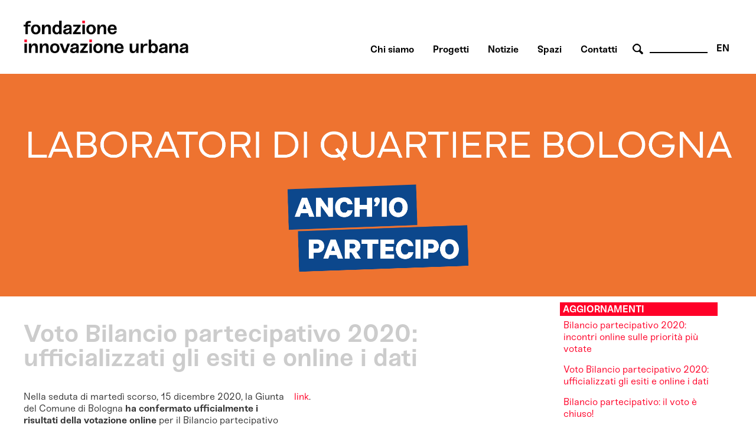

--- FILE ---
content_type: text/html; charset=utf-8
request_url: https://e.infogram.com/769ad038-b5a7-4c75-99c9-d4ee97724b6e?src=embed
body_size: 119098
content:
<!DOCTYPE HTML>
<html lang="it">
<head>
    <meta charset="utf-8">
    <meta http-equiv="X-UA-Compatible" content="IE=edge, Chrome=1"/>
    <meta http-equiv="x-dns-prefetch-control" content="on">
    <meta name="viewport" content="width=device-width, initial-scale=1" />
    <title>Bilancio partecipativo 2020 - Infogram</title>
    <link rel="dns-prefetch" href="https://cdn.jifo.co">
<link rel="preconnect" href="https://cdn.jifo.co" />

    <link rel="preload" href="/api/stylesheets/302" as="style">
    <link rel="preload" as="script" href="https://cdn.jifo.co/js/dist/bundle_vendor-f95bb7bd9b764217df5f-1-webpack.js" crossorigin="anonymous"/>
    <link rel="preload" as="script" href="https://cdn.jifo.co/js/dist/embed_flex_viewer-b1aa4a0518f9e3f69c0e-1-webpack.js" crossorigin="anonymous"/>
    <link rel="stylesheet"href="https://cdn.jifo.co/css/dist/cebefb1b2b9384b3.css">
    <link rel="icon" href="https://cdn.jifo.co/js/dist/6306bc3983ca5663eccfb7dc5c99eb14.ico" type="image/x-icon">
    <link rel="canonical" href="https://infogram.com/bilancio-partecipativo-2020-1hnp27mmox7ky2g">
<style>.chart *{line-height:normal}.moveable{margin-bottom:30px!important}.capture-mode .moveable_w:last-child .moveable:last-child,.download-mode .moveable_w:last-child .moveable:last-child,.embed-mode .moveable_w:last-child .moveable:last-child,.web-mode .moveable_w:last-child .moveable:last-child{margin-bottom:0!important}.ig-separator{margin-bottom:0!important;margin-top:-30px;padding-bottom:30px;padding-top:30px}.video{padding-bottom:75%;height:0}.video iframe{border:0;width:100%;height:100%;position:absolute;top:0;left:0}.ig-items{margin:30px;padding-top:0}svg .igc-pie-center-text .igc-pie-center-text-node{font-family:'PT Sans Narrow','Arial Narrow';font-size:24px;fill:#626262;font-weight:400;font-style:normal}svg .igc-wc-node{cursor:default}.igc-treemap-node-text-name{font-family:PT Sans;font-weight:400}.igc-treemap-node-text-value{font-family:PT Sans}.igc-pie-center-text .igc-pie-center-text-node{font-family:Dosis;font-weight:300;fill:#534741;font-size:19px}.igc-sheet{margin-bottom:15px}.igc-sheets{margin-bottom:15px}.igc-sheets .igc-sheet .igc-sheet-label,.igc-sheets .igc-sheet.active .igc-sheet-label,.igc-sheets .igc-sheet:hover .igc-sheet-label{color:#464646;margin-left:5px;font:400 13px PT Sans!important}.igc-sheets .igc-sheet.active .igc-sheet-label,.igc-sheets .igc-sheet:hover .igc-sheet-label{color:rgba(70,70,70,.7)}.igc-sheets .igc-sheet .igc-sheet-ico,.igc-sheets .igc-sheet:hover .igc-sheet-ico{background:rgba(167,167,167,.3);border-color:#534741;transition:.2s}.igc-sheets .igc-sheet:hover .igc-sheet-ico{background:#a7a7a7}.igc-sheets .igc-sheet.active .igc-sheet-ico{background:#534741}.igc-sheets .igc-sheet.active .igc-sheet-ico::after,.igc-sheets .igc-sheet:hover .igc-sheet-ico::after{height:6px;width:6px;left:6px;top:6px;background:#efede6}.igc-textual-figure{font:300 29px Dosis;line-height:36px}.igc-textual-fact{color:#534741;line-height:18px;line-height:normal!important;font:300 15px Dosis}.igc-textual-fact div,.igc-textual-fact span{line-height:normal!important}.igc-textual-icon{padding-right:30px;padding-top:7px}.igc-table .igc-table-cell{font:400 13px PT Sans}.igc-table .igc-table-header{font:400 13px PT Sans;padding-left:9px}.ig-container{background:#efede6}.headline{font:300 36px Dosis;text-align:center;color:#d55114;line-height:40px;border-bottom:2px solid #d55114;padding-bottom:5px}.headline .innertext:before,.quotetext .innertext:before{text-transform:uppercase}.chart-title{font:300 29px Dosis;color:#d55114;text-align:center;line-height:36px}.bodytext{font:400 normal 15px PT Sans;text-align:left;text-align:justify;color:#534741;line-height:25px}.quote{padding-left:70px;padding-right:70px;font:300 25px Dosis;color:#d55114;line-height:36px;text-align:left;text-align:center;background-size:50px;min-height:40px}.quoted:after,.quoted:before{content:'';width:40px;height:34px;background:url(https://d1m5pq7b4fzvad.cloudfront.net/302/quote.svg);position:absolute;top:0}.quoted:before{left:0}.quoted:after{right:0}.quotetitle{font:400 15px PT Sans;color:#d55114;margin-top:5px;line-height:25px}.tt_tooltip{color:#fff;font:400 normal 13px PT Sans}.igc-legend-entry{margin-top:15px}.igc-legend{padding-top:10px;padding-bottom:0}.igc-x-axis-separator{y2:30!important}.footer-bottom{padding-top:15px;overflow:hidden;margin-bottom:15px}.ig-logo{margin-top:0}.ig-separator-line{background:rgba(83,71,65,.5)}.heatmap-legend{background:rgba(239,237,230,.7)}.heatmap-label,.heatmap-legend-item{color:#534741;font-size:13px;font-weight:400;font-family:PT Sans}.igc-graph-pie-piece{stroke:rgb(239,237,230)}.tt_tooltip .tt_value{font-weight:400}.tt_tooltip .tt_body{background:#1d1d1d}.tt_tooltip .tt_left{border-right:8px solid #1d1d1d}.tt_tooltip .tt_right{border-left:8px solid #1d1d1d}.igc-tabs .igc-tab-active{background:#efede6}.igc-tabs .igc-tab .igc-tab-content,.igc-tabs .igc-tab.icon-down:after{font-family:PT Sans;color:#534741;font-weight:400}.igc-tab-switcher,.igc-tabs .igc-tab{color:#534741}.igc-tabs.igc-tabs-dropdown .igc-tab-name{font-family:PT Sans;color:#534741}.captiontext{font-family:PT Sans;color:#534741;font-weight:400}.captiontext .innertext{line-height:1.5}.igc-table-search{color:#534741;font-size:13px;font-weight:400;font-family:PT Sans}#footer{margin-left:30px;margin-right:30px}.bodytext .innertext a,.bodytext .innertext a:visited{color:#00e}</style>


    
    <script async src="https://s.infogram.com/t.js?v3" data-report-open data-infogram-track-id="1hnp27mmox7ky2g" data-tag="embed"
            data-track-url="https://s.infogram.com/t2"></script>
    

    <style>
        

        @keyframes infogram-loader {
            100% {
                transform: rotate(360deg);
                -webkit-transform: rotate(360deg);
                -moz-transform: rotate(360deg);
            }
        }
        #embed-loader {
            min-width: 120px;
            min-height: 120px;
        }
        #embed-loader i {
            display: block;
            width: 40px;
            height: 40px;
            margin: 40px auto;
            padding: 0;
            border: 5px solid;
            border-top-color: transparent;
            border-left-color: transparent;
            border-radius: 50%;
            color: #A6A6A6;
            animation: infogram-loader 0.9s linear infinite;
            -webkit-animation: infogram-loader 0.9s linear infinite;
            -moz-animation: infogram-loader 0.9s linear infinite;
        }
    </style>
</head>

<body data-window-graphicID="68e5e521-45a0-44d8-b1a8-1198b675f6d2" data-window-stylesheet="302"
      data-window-__viewMode="embed" data-fonts="" data-fullscreen="off" data-aside="on"
      data-user-status="anonymous" data-password-protected="false"
      data-user-id="false" >
<div id="dialog-container"></div>
<div id="tooltip-container"></div>
<div id="middle">
    <div id="embed-loader"><i></i></div>
</div>

<script>window.infographicData={"id":200846106,"type":1,"block_id":"68e5e521-45a0-44d8-b1a8-1198b675f6d2","theme_id":302,"user_id":441846,"team_user_id":null,"path":"769ad038-b5a7-4c75-99c9-d4ee97724b6e","title":"Bilancio partecipativo 2020","description":"","tags":"","public":true,"publicAccess":false,"private_link_enabled":0,"thumb":"https:\u002F\u002Finfogram-thumbs-200.s3-eu-west-1.amazonaws.com\u002F68e5e521-45a0-44d8-b1a8-1198b675f6d2.jpg","embedImageUrl":"https:\u002F\u002Finfogram.io\u002Fp\u002Fcce78429525405297d8e0aa3e1fd8604.png","previewImageUrl":"https:\u002F\u002Finfogram.io\u002Fp\u002F8b0aff4a0f6e0f056967173824982603.png","width":550,"copyright":"","properties":{"tabs":true,"zeropaddingembed":true,"embed_button":"enabled","temporaryPath":true,"flexTemplateId":"5d13329f-0e16-4d5d-a82a-8f8017ca12dc","type":"report","publicDownloads":true,"footerSettings":{"customLinkOption":"text","hasCustomLink":false},"publishType":0,"transparent":false,"rtl":false,"language":"en","export_settings":{"showGrid":true,"showValues":true},"whitelabel":true,"noTracking":false,"decimal_separator":".,","grouping_symbol":"none","title_link":"infogram","custom_logo":"none","custom_link_url":"","logoName":"Infogram logo","showChartsOnScroll":false,"pro":true},"elements":{"content":{"allowFullscreen":true,"allowToShare":true,"assets":{"140d8cb2-9775-49ec-b205-e0099968be74":"\u002F\u002Fimages.jifo.co\u002F441846_1528623780526.png","48e8436e-3f8c-4c04-ba50-51e3225f12a1":"https:\u002F\u002Fgraphics.jifo.co\u002Fbase\u002Ficons\u002Fthumb\u002F3.png","51739acb-5a92-4f25-81f9-ee9ee265e3a5":"\u002F\u002Fimages.jifo.co\u002F441846_1543156924937.png","63858765-a7bd-42a8-beab-9990414fb24a":"\u002F\u002Fimages.jifo.co\u002F441846_1528623731178.png","672afb4c-1f1b-4c01-baea-e3456b8003e8":"https:\u002F\u002Fimages.jifo.co\u002F441846_1607678259708.png","8001b7af-25ad-495f-b2b0-def16c00e1e9":"\u002F\u002Fimages.jifo.co\u002F441846_1528623807750.png","83dacc8c-7786-46eb-a379-c802dc499e00":"\u002F\u002Fimages.jifo.co\u002F441846_1465462360545.png","aecf2945-1504-4ffc-978b-195327039446":"https:\u002F\u002Fgraphics.jifo.co\u002Fbase\u002Ficons\u002Fthumb\u002F4.png","cf592565-094b-46b3-b93a-fef179b49f04":"\u002F\u002Fimages.jifo.co\u002F441846_1528623882193.png","f7dcfb8e-4f0f-461d-a7ed-cc04bde3dbc3":"\u002F\u002Fimages.jifo.co\u002F441846_1528623840789.png","fc81d773-70f2-4423-a1ed-5f4749c88081":"\u002F\u002Fimages.jifo.co\u002F441846_1528623675414.png"},"content":{"blockOrder":["a55a958b-879b-467d-9573-d2b2984f9375","69330dab-1f60-413d-9c3b-fb0bd5b2df0c","6e58cd27-4c55-4d2a-9376-b7a2ff06eff9","34b986fc-1f18-4e5c-950a-df9a436bee1d","80897859-979e-4139-9d51-5e3a3eedc553","49315859-9229-48f6-a737-415cc03eaae4","7ad46e43-434a-4115-bfcb-ee43b2a063de","3d3a38c4-e4c9-4d61-b808-c69ddf933295","307ff7a8-31d0-49f5-9314-f2561431b694","fd9e9b0b-2946-4181-bdec-53a115d924ce","d0d351d5-7aae-4ed7-924f-8a53850b1d23","63985f81-b87f-46c1-a95e-38b941a5e5aa","9caf9b01-08ad-4084-a84d-9a5ae19914a6","fcf27be1-2a4d-44c9-bad4-9b134c1c0ff5","bd5364c5-478f-4c36-bd9c-87acc0dce8d3","80a70802-74ac-4a6f-a408-b6235ce0f009","8c3bdce3-b6b2-4e04-8193-01d93bff8224","4097ffa7-68a6-443c-b5dc-871aab86952b"],"blocks":{"307ff7a8-31d0-49f5-9314-f2561431b694":{"design":{"header":{"text":""},"hideFooter":false},"entities":["94cf7b74-7dfa-43e1-b17b-81440e6d4659","658cd871-a27c-44ef-8cbd-74cbf017b9bb","24ebf6b9-29bd-47d6-a1ec-8dfa75ec2977","c2d63fc7-48d3-4774-a68a-6c78202ce694","52213969-d9e3-40d7-8722-192aadbd9490","176ee421-5882-4138-8ca5-bfea23e86934","11c46853-1b70-4bbf-aae2-52358e3a1333","6d61deff-2ca9-4859-a64d-8b8f19f8691e","ec674f2e-06c1-4087-ad77-cb659f386980","377347ec-311c-40f4-9fd2-2b77b35507b9","c122a4c2-2c10-4223-8e76-32f5eddb630e","7c4b281c-ce26-477d-9f77-e5008475da1f","0fd8d93c-359d-4681-8f27-5168d7e0b8ba"]},"34b986fc-1f18-4e5c-950a-df9a436bee1d":{"design":{"header":{"text":""},"hideFooter":false},"entities":["d25c1c74-c8b5-42fb-a3ba-5ac7f23e55cb","67cb7225-37ef-47ae-9f13-d2cefda41d41","1211b6cd-deaf-4143-9bd0-149a14459745","1169ebad-679e-4281-a143-f76980521756","d5b9b08a-ff30-44d3-b641-ff8286d89786","c6ecc3a4-8d72-4d24-9590-995fbe014048","98c63078-21ef-4f87-94bc-f9958b0373b0","203aaab2-3dd1-4dde-9dfd-08525b8b073c","d45ee961-f03b-44f8-a19f-96529974ed52","c08d37e6-39c3-4d26-bb6c-320d06d9e015","592181c1-9eba-4034-ab62-cc1a77cffdfa","366f5696-2b09-4539-9896-bbb4f5c4585c","d0e0ccd2-519f-4a1b-b227-cfb058da7ec2","24d31b4d-5552-4a98-841a-015cdbfb7fbf","a8cb7e65-2b53-4528-9cec-67db0b09c8dc","5fcdb6cf-a3df-400d-b941-95e63bf7cca8","d5bd2530-7ab7-4c2a-9952-73be234238ac","b7ac5918-09ca-43d5-ac93-6046ab136e3d","754570f8-db59-4c5e-8959-5d72faad7cae","650c0fe0-247f-4ea1-98a5-adbeb47f434e","afd6761d-7c98-4ec1-b086-38c840acbd12","b211976b-0c0a-41b9-9664-ab4a3e5f2f39","25b617d7-1d69-4e1c-b281-6aadee30b029","e98d0dd0-0773-4da8-b9cf-1078ef747130","72e66257-0aad-42e0-8ff7-98fd3dced463","42022174-6165-4341-8072-ffa6506ed462","6f47bce5-3694-4fe6-8d0e-4953d0ce473d"]},"3d3a38c4-e4c9-4d61-b808-c69ddf933295":{"design":{"header":{"text":""},"hideFooter":false},"entities":["47eaeeda-e072-4eb2-85e8-0db3e0dd9d61","4a4306ae-43d5-4710-b2a4-7990a4a140da","4f80558f-046e-4efc-9e39-19f0a4dcaba8","151a12ca-f10f-432d-9b6d-f30207c163a8","93eb522e-ebd0-495d-be37-7554765435ee","38d628a2-24b6-48c2-bc16-8ce8abc040c6","42ab285a-defe-46d2-9df6-9e2edf0d0acf","86ed118a-c826-4956-9f54-44b98d13fd83","a246a34a-86e4-4dc2-bc2a-7f4fb8372a73","3821570f-93d9-49b1-8176-7d661be6be4f","3d162f99-4d47-40f7-8de4-357f5fcb10aa"]},"4097ffa7-68a6-443c-b5dc-871aab86952b":{"design":{"header":{"text":""},"hideFooter":false},"entities":["3a502dca-8b0b-4f27-930f-53d92117e66f","5bd63e95-a43e-4fb1-8b21-da9f73e96356","f8ad6962-ad5d-42ca-8106-616415c851d2","2ad5e6b6-1617-4811-bf42-205dbbca7409","fb468e19-4d13-4d14-bf6d-fa9aef25d8f9","2d93c090-7b07-45f9-9ee7-7f172793b04d","efff7340-f4fa-4d67-9852-7710c45b22eb","6383dc34-5e25-40df-bc2f-c74d69f7f2c1","990b3d20-ed7f-4c45-a834-5d259cf4ac0e","e26fd77d-dfbc-4e94-83d8-cddf1926463f","b96064a8-50e0-404e-982f-2af70c49a56c"]},"49315859-9229-48f6-a737-415cc03eaae4":{"design":{"header":{"text":""},"hideFooter":false},"entities":["31f746dc-ab95-4c82-8583-6fc8f1d3fc92","5ae2f328-17d3-4b9c-949e-abde2e524f2a","1c509426-1bf7-44e8-845a-275c9b6ec680","2831e557-bbfd-4f4e-a9c0-a0b337e3e4b4","2e75f09b-3029-4fef-877c-0d6c792f20ec"]},"63985f81-b87f-46c1-a95e-38b941a5e5aa":{"design":{"header":{"text":""},"hideFooter":false},"entities":["479fba2d-723b-45a0-ae01-66fd992fa288","a1ec50c0-d760-4022-8a4b-8a9f2d6e6e41","4539bb0d-30f3-4ac4-b6ad-b31363c85b77","8e9bbc7a-be6c-4ed5-96b7-63c2ffae2727","36895248-7faf-419c-9b10-46564133d723","5da88e6e-9224-4e92-8625-381e98246189","1a0a584b-af0c-448d-82aa-9c506f6cd539","6c1c7a1f-cb4f-44ca-9870-bf732cb49ea3","82a6613c-bfe5-4a55-8b58-4038bf23ad70","9e8df06e-b155-4692-bdbd-6a840139b050","19195840-447f-4ee2-a0bf-34a01e2ef4f7"]},"69330dab-1f60-413d-9c3b-fb0bd5b2df0c":{"design":{"header":{"text":""},"hideFooter":false},"entities":["80545a70-f178-4d06-a692-e78ac03574ac","e30a2ac9-0374-4868-b1c4-bc130b178e24","a0455d8d-b8a8-4613-aa01-4c89806a6af1","bbb3224a-79ba-48fa-bca2-5683d7e5603a","f252bc11-ac29-429b-8451-eb4e71001f53","b63a1f03-c839-40d3-ac01-4a06a940cbb7","e0aa78c2-c325-4c24-8f3b-aadf6c1dcc3a","7e927cbb-863f-4890-a1f4-62aaa7867623","f41a8e82-a0ed-4d7e-a25b-6b927f65fd35","3cb973fc-9564-4675-b79b-1f646efc4f45","3210e159-a910-4f2a-b018-a301c560a57c","33975a0b-917d-481f-a43d-21da5be61f3d","d783579d-0e3d-494f-9322-9f28a6f02a79","783f828d-e9f0-4637-aea7-adb218cc8fb8","edbdc2c8-8475-47c0-b219-f3f5e622561a","629552b1-473c-4099-849e-d5ad32687864","5b64cc1b-b58a-4844-b06b-3f56d28af65e","c8331b47-8a41-4c84-bf1d-6b55de597b0f","b9873130-d44d-48fc-b35b-280d6fc32436","81008fed-7918-4902-9d43-04f7312f1592","996d09d4-5c72-49ca-8133-b0b65860aabc","80cac594-1dc8-49a0-bbea-097908c51a19","ea9b82fb-4687-457f-ad8f-df13db91b11f","5e2e09d7-7f0a-4953-872a-0807f8cf6332","4d8ecfde-8c9d-40d7-94c9-884eb7fd955c","9aeda810-82cb-4b13-b8cd-5bfdef65188c","24fa2bea-ae1e-44a3-9c50-44025e0f6899"]},"6e58cd27-4c55-4d2a-9376-b7a2ff06eff9":{"design":{"header":{"text":""},"hideFooter":false},"entities":["350067ac-ba3e-4b9c-ab9d-27d1a3612725","ac3603bd-377a-4ce8-b227-eeeb98645acc","a89240a4-34a7-4394-9ae5-42dc7e439954","2dba2896-8003-41da-95ed-97514f8f7256","1216584f-6a79-4a2c-a1df-b44e696b6025","f4c1f167-9e7b-471d-bed7-db90633b2686"]},"7ad46e43-434a-4115-bfcb-ee43b2a063de":{"design":{"header":{"text":""},"hideFooter":false},"entities":["9b784e8b-6b71-4326-bc89-014cfb54300d","7dfe6dfa-8ec9-42e5-a2f1-3589a4de7af9","b3cd44bb-6da9-4dac-af05-f1a91dc1eb7d","3f7c3ec3-8887-4c45-b31c-28fc1ad48849","34bd58c0-11a2-4300-81d0-18f7c88c63df","39c49997-5925-475d-b90c-93f225d24038","fb10c099-cd27-4b3e-a133-6c22f0fa2c92","aeb97b1e-fd43-481d-8efd-9b407c6d896d","ff48c71e-b92d-41e7-b7b1-fcc8db953c64","3dcc8494-e8b7-4177-929d-3261c98d5884","31f22c40-45ce-43d8-b908-55c33b430444","f8212ff5-4ed6-4d88-9d6c-fc74cf4db3e9","474a712d-cb11-4750-a5a6-9f5b5675311a"]},"80897859-979e-4139-9d51-5e3a3eedc553":{"design":{"header":{"text":""},"hideFooter":false},"entities":["8700f287-988d-4c41-bea2-f7baaea99393","bb96ff7d-576a-41bb-8c66-c4285c616b4d","e500ed70-85df-4f84-8a7b-23a8ca8ff71e","a605dcb9-7281-4d18-b5bf-6acf60e0f79f","c030005e-5a5e-4e4f-8525-15015d861436","0c9e0217-7e7b-4514-9b50-5b6485719676","ce1f17eb-430a-45c9-924b-11549105e110","3b048204-010b-40b5-a9ac-acc6677f9de0","6fe1c757-3fda-42bc-995e-3ab1e7bdc2af","ef9f698c-ee52-43db-8b43-77c04a77ecfa","a560f74a-9673-4ed4-a5b7-b7e04ac01006","d1cfb4a8-2565-41c2-bb7a-17572978e303","a4f182b4-2d61-4c79-9ab3-635b1afccce7","2e53f5d6-d4c2-4c30-9e13-083e83b64560","24c60d21-b7cf-4d5a-aa6e-4547a0f1262c","e13c4709-4c5e-4539-b80a-cf699f6da1fa","983407c9-0b23-4622-9d2a-c6583bec8028","2403d305-31db-4345-92ed-2484ea77d559","32610247-dab5-4730-90b7-2bb912965e0b","67c0844c-0842-4bfd-b203-9c53b5b6b68d","fccf0286-d236-4683-be61-90b3f1c15b78","444050ab-b943-4cab-9de4-7ef06d00c559","83e2a7ef-bd82-4c8d-a22f-ed033e4ff2ab","f6ff2e59-979c-4e0b-ac3b-8415d38414c4","37c456fa-2eea-4873-9141-a0b02cff0ef9","9cbca949-d763-409b-9540-ef264a7cc872"]},"80a70802-74ac-4a6f-a408-b6235ce0f009":{"design":{"header":{"text":""},"hideFooter":false},"entities":["070f9926-d9ce-44d0-a8dc-90dd1a2652f6","c25f3463-e2eb-40c2-9cd7-650b7d6172d5","ef854eda-6e48-4286-bf63-24bdd8d45a8e","5f093a3c-3aeb-47bf-b3dc-a2247bc353ed","5b2714fc-542b-4353-8c10-01e5e6fb3255","9d88cea7-3e1e-4afb-9d7b-3fee9a480c6b","a3cd3f75-cb7d-4690-8109-b105ca9b133f","739a2a3a-2956-43ac-8ac4-c522b1059d5a","bc6e23de-ce2e-4336-a2f4-6b43fca1da46","aba57531-190b-44cf-9ae0-6004d440e054","96e4e32c-fb43-49aa-9acd-5bae9714c8a5"]},"8c3bdce3-b6b2-4e04-8193-01d93bff8224":{"design":{"header":{"text":""},"hideFooter":false},"entities":["c0fab0e6-5c31-4ad6-830f-4e7fdcbd7b4b","5c22313e-f3eb-415f-95a2-95dc32129eb8","eaa8f926-7cb8-4774-907e-c343157abcdc","83649924-e960-438c-8fe8-b421b7fd96f7","b9f44bbd-70be-4f61-a5ee-49ce300240fd","456b09d7-a3db-4e0c-a0e8-46b4cd822edb","451c3f57-c805-406e-9f74-53467426cbe5","f593fcdc-504c-436c-ae52-0681df0a50ee","4cac3f1f-6f35-462a-bfb4-312f545421fc","390c3716-b2ab-4956-b2a3-f5124493cfed","0d26e258-9896-4844-8831-02e6faf23f52","1ad452e3-61f1-4cc1-95d0-9f02a06dc7bc","47afbba3-5b13-4238-a78e-f6302e54b64a"]},"9caf9b01-08ad-4084-a84d-9a5ae19914a6":{"design":{"header":{"text":""},"hideFooter":false},"entities":["b13a6580-cba0-4164-bd31-c7bb70e51d5e","eb360283-fd7d-42a6-ab1c-adc15e149dfe","eca4161b-3776-4555-8325-13aab6ea10bd","dc2b7a2e-e2c7-431b-a877-998ab004b9b7","b62953c8-92fc-4232-a475-177e058e393e","7c1a975c-10b0-481a-90f4-f96763002a11","cf43998d-41a7-4653-908e-fb551b5475c0","bfb9cbfd-0985-4d14-821f-de46631161c0","aac91800-f864-4c5d-8103-27dfae766aa4","63fdfc8c-93b7-44dc-ab19-84d6e3853aa5","679cb8e4-6d5a-45ae-9401-6178238d517b","c48bd27b-a9b9-49a1-99bb-b01b736559b4"]},"a55a958b-879b-467d-9573-d2b2984f9375":{"design":{"header":{"text":""},"hideFooter":false},"entities":["f620ab42-0e3e-48ae-b1cb-4d95a7a3758f","e8e4f74e-2dba-4d82-ac8a-11273ee333b1","cb2b2c9b-6704-42a9-92bf-8a7212c02015","00b8df05-7230-46a5-aae4-47ad7d46d17a","6f8d8e25-cc27-40e7-8499-a9cffc821b2e","ac85acb8-8269-4263-bd29-e975c3445551","e48dc913-f56e-4f50-b2d9-93e69f41ce0d","5f33e04b-fbcc-42cf-b367-4f572f86fd78","5c5b279b-9dba-4c46-80f7-656ad4e17850","ee650526-57db-4aac-8b54-fe4a4caf22f6","b7fb7c09-7e2e-4e32-a281-fae57f6ef995","d44b2fda-07de-4254-9f6d-88fc96f391ad","33060eaf-3db2-4fde-8c65-f234bb8da613","a0b0e878-8b65-4c11-af00-cf2f1767d033","aa94c5ae-58e8-4e72-acae-d8c3eca5ed7b","87e4b441-e7ab-4d20-90ce-b169c3ccbeb1","9f9201d5-ab28-417d-8e75-0a0d4a10118c","0d35f8bb-e564-4a9e-9bdd-a931fc337fc5","150e88d9-01fb-4093-b143-e720bb6d6d56","d2162ba8-b99c-426e-8a4f-df998edc8f3f","84665005-a849-4101-ae39-ed9738039689"]},"bd5364c5-478f-4c36-bd9c-87acc0dce8d3":{"design":{"header":{"text":""},"hideFooter":false},"entities":["4e88fd6e-69f2-411d-a3c3-787cc6cc0e8d","ec745946-9a7f-414a-a20a-807cc7d83c29","56dc978a-4e29-466d-b347-454d7895bc07","3ef3a11e-d74c-49cc-9d9d-67d4fcc14bb8","0e650e85-ea57-44e4-8564-97ababfdb54b","7e6c247a-2dab-42a7-a120-a21546ec10aa","b0bb7e7a-0646-4bdc-b1c0-5626438f8cd4","2ca34229-188e-45aa-bbce-5ecfbc22a502","fab70ec1-12eb-4338-a4d3-678f36c982db","7bbb2376-1723-4408-84b7-2fd367d7fd21","74aeba84-fb60-4ef2-948f-de95c6e6ad45","7518045e-7e0f-4a21-a11a-b22fb7a48114","d7b5492e-0df1-4274-9c24-4594c667fb3f"]},"d0d351d5-7aae-4ed7-924f-8a53850b1d23":{"design":{"header":{"text":""},"hideFooter":false},"entities":["9eb27908-c41b-427d-a1f3-821484d7ad7f","0983f084-b9c4-4a19-b4d5-014ab6463261","62ed074b-f17e-42e3-b78c-ce1aa7bb3ae7","0f9bbb7d-6376-4457-acad-f418ea12e1c3","4905d4fc-dcf6-4cf8-b3ef-0a3de245e2b5","e109296b-4033-473b-932d-6f41a80405a6","f7c90c89-aca0-4efe-b0f4-c35423e81ba0","4125befa-2ce3-4b7c-bbdb-0c7344e9ff19","f1c370b2-f258-42f6-b604-693d97217a83","aa62b609-7f63-4805-ba66-4465279f3a86","fd85ba6d-c978-40ea-b33c-605940a38ae5","7776c2be-c9bb-46f7-8cf9-3bb697ee74b9","051c18d6-1556-44a3-8c71-0d6c3e3b4bc5"]},"fcf27be1-2a4d-44c9-bad4-9b134c1c0ff5":{"design":{"header":{"text":""},"hideFooter":false},"entities":["184bc28b-8bc3-4638-aeab-6aa3a6eba03b","fdb93b10-8d91-4901-8207-7460fb30c695","9cc5ec02-c72f-4702-8c3e-1f9f0d28d77a","a1829620-54ea-4339-9662-9ca7f73f8459","6b03571c-68f4-42fe-9b09-b33a8d7f3fd1","6916393f-9fa0-478f-ad26-d94d836271f9","c98e305a-f142-472c-8ae3-4bbfe2a6fad3","74f742e4-593b-4499-bc99-962ea098d7d6","ea2ea456-f44f-48ed-928f-1e852991f7ea","8c8650e4-e709-4597-9ae4-cc5d7cc27679","31d114c6-d3cd-43d3-a0f9-dd41c1010e06"]},"fd9e9b0b-2946-4181-bdec-53a115d924ce":{"design":{"header":{"text":""},"hideFooter":false},"entities":["a237fc7e-cc7f-45c6-ab22-86caa7827f85","3fe5a259-ad60-4710-9dd0-a114ac7531b3","775fd218-1d05-4efd-af37-8bb0906cc21d","5cc752de-eb17-478e-90bd-0230c41176c7","b56a9bf9-de98-45c2-ac74-ac982807d008","666f8ba8-893e-45f3-bfcf-bf417b408c61","12e8acf4-68b8-48d1-98ad-2a41dedf0e5f","d3425e40-1bae-4f60-ad29-49fb9feaf2d6","5ea300fc-8565-45b2-9126-ca6167ac6bf4","4eee88fb-cb6f-4d3d-bbab-7d239eb4537c","0b45508a-6c92-479b-8455-05534966973e"]}},"entities":{"00b8df05-7230-46a5-aae4-47ad7d46d17a":{"filters":{},"height":240,"left":312,"lockAspectRatio":false,"locked":false,"maxHeight":10000,"maxWidth":10000,"minHeight":50,"minWidth":50,"props":{"chartData":{"accessibility":{"description":"","enabled":true,"label":"Chart"},"chart_type_nr":2,"colors":["{{colors.5}}","#F2414A","#56B4E9","#2B9F78","#F0E442","#0072B2","#D55E00","#CC79A7","#897d6e","#627c82","#93af8a","#a0ba5e","#63ba5e","#5ebab2","#6596b7","#b477ba","#473057","#bc416e","#c896af","#96475f","#af8f9c","#ff9088","#6f4a64","#8cd7ea"],"custom":{"decimalSeparator":",","groupingSymbol":".","labels":{"graph":{"item":{"value":{"font-size":"11px","font-weight":"700"}}},"legend":{"font-size":"11px","font-weight":"700"},"sheetSwitch":{"tab":{"font-size":"11px","font-weight":"700"}}},"showInLineName":true,"showInLinePercent":true,"showInLineValues":false,"showLabels":false},"data":[[["","voti"],["maschi","10128"],["femmine","12119"]]],"defaultColors":["#8c2c0e","#d85128","#f28a35","#f3d4b5","#00668e","#6db8db","#9ad3e5","#c0dfe5","#3d3021","#534741","#77665b","#afa89e","#885242","#d18358","#da987c","#dbc2a9","#457588","#84aec2","#a5c5cf","#c5d4d6","#524f4b","#676462","#897c74","#c4c1be"],"defaultColorsHeatmap":[],"modifier":0,"sheetnames":["Sheet 1"],"sheets_settings":[]},"opacity":1},"top":220,"transform":{"flipHorizontal":false,"flipVertical":false,"rotate":0},"type":"CHART","width":283,"hidden":false},"051c18d6-1556-44a3-8c71-0d6c3e3b4bc5":{"filters":{},"height":43,"left":18,"lockAspectRatio":false,"locked":false,"maxHeight":10000,"maxWidth":10000,"minHeight":1,"minWidth":1,"props":{"content":{"blocks":[{"data":{"align":"ALIGN_CENTER","ig:color":"{{colors.9}}","ig:fontFamily":"{{fontFamily}}","ig:fontSize":"{{fontSize}}","ig:fontStyle":"{{fontStyle|undefined}}","ig:fontWeight":"700","ig:letterSpacing":"{{letterSpacing|0px}}","ig:lineHeight":"{{lineHeight}}","ig:textDecoration":"{{textDecoration|undefined}}"},"depth":0,"entityRanges":[],"inlineStyleRanges":[{"length":21,"offset":0,"style":"ig:fontStyle:{{fontStyle|undefined}}"},{"length":21,"offset":0,"style":"ig:color:{{colors.9}}"},{"length":21,"offset":0,"style":"ig:textDecoration:{{textDecoration|undefined}}"},{"length":10,"offset":11,"style":"ig:fontSize:18px"},{"length":11,"offset":0,"style":"ig:fontSize:{{fontSize}}"},{"length":21,"offset":0,"style":"ig:fontFamily:{{fontFamily}}"},{"length":21,"offset":0,"style":"ig:lineHeight:{{lineHeight}}"},{"length":21,"offset":0,"style":"ig:fontWeight:700"},{"length":21,"offset":0,"style":"ig:letterSpacing:{{letterSpacing|0px}}"}],"key":"ahl2d","text":"Progetti - 2.550 Voti","type":"header-two"}],"entityMap":{}},"contentHTML":"\u003Cdiv class=\"DraftEditor-root\"\u003E\u003Cdiv class=\"DraftEditor-editorContainer\"\u003E\u003Cdiv aria-describedby=\"placeholder-ig_static\" class=\"public-DraftEditor-content\" contenteditable=\"false\" spellcheck=\"false\" style=\"outline:none;user-select:text;-webkit-user-select:text;white-space:pre-wrap;word-wrap:break-word\"\u003E\u003Cdiv data-contents=\"true\"\u003E\u003Ch2 class=\"__ig-alignCenter\" data-block=\"true\" data-editor=\"ig_static\" data-offset-key=\"ahl2d-0-0\"\u003E\u003Cdiv data-offset-key=\"ahl2d-0-0\" class=\"public-DraftStyleDefault-block public-DraftStyleDefault-ltr\"\u003E\u003Cspan data-offset-key=\"ahl2d-0-0\" style=\"color:#534741;font-size:29px;font-family:&#x27;Dosis&#x27;;line-height:43px;font-weight:700;letter-spacing:0px\"\u003E\u003Cspan data-text=\"true\"\u003EProgetti - \u003C\u002Fspan\u003E\u003C\u002Fspan\u003E\u003Cspan data-offset-key=\"ahl2d-0-1\" style=\"color:#534741;font-size:18px;font-family:&#x27;Dosis&#x27;;line-height:27px;font-weight:700;letter-spacing:0px\"\u003E\u003Cspan data-text=\"true\"\u003E2.550 Voti\u003C\u002Fspan\u003E\u003C\u002Fspan\u003E\u003C\u002Fdiv\u003E\u003C\u002Fh2\u003E\u003C\u002Fdiv\u003E\u003C\u002Fdiv\u003E\u003C\u002Fdiv\u003E\u003C\u002Fdiv\u003E","customSizing":true,"opacity":1,"overflow":true,"resetFontKerning":true,"scaleHeight":43,"scaleWidth":553,"scaleX":1,"scaleY":1,"template":"h2","verticalAlign":"top","autoExpandWidth":0},"top":268,"transform":{"flipHorizontal":false,"flipVertical":false,"rotate":0},"type":"TEXT","width":557,"hidden":false},"070f9926-d9ce-44d0-a8dc-90dd1a2652f6":{"filters":{},"height":178,"left":0,"lockAspectRatio":false,"locked":false,"maxHeight":10000,"maxWidth":10000,"minHeight":1,"minWidth":1,"props":{"content":{"blocks":[{"data":{"align":"ALIGN_CENTER","ig:color":"{{foregroundColor}}","ig:fontFamily":"{{fontFamily}}","ig:fontSize":"{{fontSize}}","ig:fontStyle":"{{fontStyle|undefined}}","ig:fontWeight":"{{fontWeight|undefined}}","ig:letterSpacing":"{{letterSpacing|0px}}","ig:lineHeight":"{{lineHeight}}","ig:textDecoration":"{{textDecoration|undefined}}"},"depth":0,"entityRanges":[],"inlineStyleRanges":[{"length":14,"offset":0,"style":"ig:lineHeight:{{lineHeight}}"},{"length":14,"offset":0,"style":"ig:color:{{foregroundColor}}"},{"length":14,"offset":0,"style":"ig:fontSize:{{fontSize}}"},{"length":14,"offset":0,"style":"ig:letterSpacing:{{letterSpacing|0px}}"},{"length":14,"offset":0,"style":"ig:fontWeight:{{fontWeight|undefined}}"},{"length":14,"offset":0,"style":"ig:fontStyle:{{fontStyle|undefined}}"},{"length":14,"offset":0,"style":"ig:textDecoration:{{textDecoration|undefined}}"},{"length":14,"offset":0,"style":"ig:fontFamily:{{fontFamily}}"}],"key":"914pi","text":"Type something","type":"unstyled"}],"entityMap":{}},"contentHTML":"\u003Cdiv class=\"DraftEditor-root\"\u003E\u003Cdiv class=\"DraftEditor-editorContainer\"\u003E\u003Cdiv aria-describedby=\"placeholder-ig_static\" class=\"public-DraftEditor-content\" contenteditable=\"false\" spellcheck=\"false\" style=\"outline:none;user-select:text;-webkit-user-select:text;white-space:pre-wrap;word-wrap:break-word\"\u003E\u003Cdiv data-contents=\"true\"\u003E\u003Cdiv class=\"__ig-alignCenter\" data-block=\"true\" data-editor=\"ig_static\" data-offset-key=\"914pi-0-0\"\u003E\u003Cdiv data-offset-key=\"914pi-0-0\" class=\"public-DraftStyleDefault-block public-DraftStyleDefault-ltr\"\u003E\u003Cspan data-offset-key=\"914pi-0-0\" style=\"line-height:19px;color:#534741;font-size:13px;letter-spacing:0px;font-family:&#x27;PT Sans&#x27;\"\u003E\u003Cspan data-text=\"true\"\u003EType something\u003C\u002Fspan\u003E\u003C\u002Fspan\u003E\u003C\u002Fdiv\u003E\u003C\u002Fdiv\u003E\u003C\u002Fdiv\u003E\u003C\u002Fdiv\u003E\u003C\u002Fdiv\u003E\u003C\u002Fdiv\u003E","customSizing":true,"fill":"{{fillColor|#656565}}","offsetLeft":0,"offsetRight":0,"opacity":0.15172413793103445,"rx":0,"ry":0,"stroke":"{{strokeColor|#656565}}","strokeType":"solid","strokeWidth":0,"template":"caption","text":{"dimensions":{"height":163.5,"width":582},"marginString":"7px 7px"},"type":"rectangle","verticalAlign":"middle"},"top":21,"transform":{"flipHorizontal":false,"flipVertical":false,"rotate":0},"type":"SHAPE","width":596,"hidden":false},"0983f084-b9c4-4a19-b4d5-014ab6463261":{"filters":{},"height":22,"left":0,"lockAspectRatio":false,"locked":false,"maxHeight":10000,"maxWidth":10000,"minHeight":15,"minWidth":15,"props":{"contentHTML":"","customSizing":true,"fill":"{{colors.9}}","offsetLeft":0,"offsetRight":0,"opacity":1,"rx":0,"ry":0,"stroke":"{{strokeColor|#656565}}","strokeType":"solid","strokeWidth":0,"type":"rectangle"},"top":-1,"transform":{"flipHorizontal":false,"flipVertical":false,"rotate":0},"type":"SHAPE","width":595,"hidden":false},"0b45508a-6c92-479b-8455-05534966973e":{"filters":{},"height":5.07242682978633,"left":89,"lockAspectRatio":true,"locked":false,"maxHeight":10000,"maxWidth":10000,"minHeight":1,"minWidth":1,"props":{"animation":{"delay":0,"duration":5,"name":"bounce","regime":"infinite","startAt":25},"contentHTML":"","customSizing":true,"fill":"{{colors.#FFFFFF}}","offsetLeft":0,"offsetRight":0,"opacity":1,"stroke":"{{colors.#000000}}","strokeType":"solid","strokeWidth":2,"type":"ellipse"},"top":86,"transform":{"flipHorizontal":false,"flipVertical":false,"rotate":0},"type":"SHAPE","width":5.07242682978633,"hidden":false},"0c9e0217-7e7b-4514-9b50-5b6485719676":{"filters":{},"height":30,"left":52,"lockAspectRatio":true,"locked":false,"maxHeight":10000,"maxWidth":10000,"minHeight":15,"minWidth":15,"props":{"animation":{"delay":0,"duration":7,"name":"pulse","regime":"infinite","startAt":25},"assetId":"48e8436e-3f8c-4c04-ba50-51e3225f12a1","fill":"{{colors.5}}","graphicType":"image","height":32,"opacity":1,"path":"M12.883,5.065C10.927,9.084,7.063,12.825,3.198,12.959C3.198,12.959,3.198,19.013,3.198,19.013C3.203,21.932,4.462,25.045,6.466,27.366C8.303,29.492,10.761,30.944,13.44,30.944C16.105,30.944,18.564,29.487,20.402,27.357C22.411,25.031,23.676,21.918,23.682,19.014C23.682,19.014,23.682,11.568,23.682,11.568C23.682,11.411,23.678,11.254,23.671,11.098C20.868,11.108,17.678,8.767,15.491,6.235C13.448,10.45,9.676,13.045,4.867,13.122C9.404,11.705,11.56,8.837,12.883,5.065C12.883,5.065,12.883,5.065,12.883,5.065M12.172,27.646C11.99,27.648,11.84,27.502,11.838,27.319C11.837,27.137,11.984,26.989,12.167,26.988C12.353,26.986,12.559,26.984,12.777,26.984C12.777,26.984,13.44,26.98,13.44,26.98C13.44,26.98,14.103,26.984,14.103,26.984C14.322,26.984,14.527,26.986,14.712,26.988C14.895,26.989,15.042,27.137,15.042,27.319C15.039,27.502,14.889,27.649,14.706,27.646C14.52,27.643,14.315,27.642,14.099,27.64C14.099,27.64,12.78,27.64,12.78,27.64C12.564,27.642,12.36,27.643,12.172,27.646C12.172,27.646,12.172,27.646,12.172,27.646M24.788,14.401C24.788,14.401,24.75,14.409,24.75,14.409C24.75,14.409,24.75,19.016,24.75,19.016C24.75,19.016,24.749,19.091,24.749,19.091C24.749,19.091,24.749,19.097,24.749,19.097C24.749,19.097,24.748,19.103,24.748,19.103C24.748,19.103,24.748,19.117,24.748,19.117C24.747,19.218,24.744,19.319,24.741,19.421C25.291,18.762,25.683,17.588,25.789,16.498C25.836,16.009,25.823,15.544,25.738,15.163C25.666,14.845,25.547,14.597,25.377,14.468C25.246,14.368,25.052,14.336,24.788,14.401C24.788,14.401,24.788,14.401,24.788,14.401M24.75,13.336C25.262,13.259,25.684,13.373,26.024,13.63C26.407,13.92,26.651,14.38,26.775,14.935C26.887,15.427,26.906,16.003,26.848,16.596C26.695,18.188,25.965,19.972,24.961,20.642C24.836,20.725,24.721,20.764,24.611,20.774C24.213,23.378,22.979,25.995,21.212,28.042C19.182,30.392,16.443,32,13.44,32C10.424,32,7.685,30.399,5.658,28.052C3.892,26.007,2.663,23.388,2.267,20.774C2.158,20.764,2.043,20.725,1.919,20.642C0.914,19.972,0.186,18.188,0.032,16.596C-0.026,16.003,-0.007,15.427,0.105,14.935C0.229,14.38,0.474,13.92,0.856,13.63C1.195,13.373,1.618,13.258,2.13,13.336C2.13,13.336,2.13,12.902,2.13,12.902C2.025,12.886,1.92,12.869,1.815,12.847C0.589,5.432,6.352,-0.334,14.194,0.015C14.651,-0.007,15.104,0.029,15.555,0.095C16.063,0.156,16.566,0.251,17.062,0.38C17.062,0.38,17.075,0.383,17.075,0.383C17.075,0.383,17.075,0.384,17.075,0.384C21.474,1.541,24.688,5.299,24.633,9.973C24.709,10.494,24.749,11.027,24.749,11.568C24.749,11.568,24.749,13.336,24.749,13.336C24.749,13.336,24.75,13.336,24.75,13.336C24.75,13.336,24.75,13.336,24.75,13.336M2.138,19.42C2.135,19.319,2.133,19.218,2.131,19.117C2.131,19.117,2.131,19.091,2.131,19.091C2.131,19.091,2.131,19.016,2.131,19.016C2.131,19.016,2.131,14.409,2.131,14.409C2.131,14.409,2.093,14.401,2.093,14.401C1.828,14.336,1.634,14.368,1.503,14.468C1.332,14.597,1.216,14.844,1.143,15.162C1.057,15.544,1.043,16.008,1.092,16.498C1.196,17.588,1.588,18.762,2.138,19.42C2.138,19.42,2.138,19.42,2.138,19.42M15.651,14.725C15.41,14.891,15.08,14.833,14.911,14.595C14.742,14.357,14.801,14.027,15.041,13.863C15.758,13.368,17,13.093,18.276,13.062C19.521,13.03,20.829,13.227,21.738,13.669C22.001,13.794,22.111,14.111,21.982,14.372C21.855,14.633,21.536,14.741,21.271,14.613C20.518,14.247,19.393,14.086,18.302,14.113C17.216,14.141,16.193,14.351,15.651,14.725C15.651,14.725,15.651,14.725,15.651,14.725M16.563,17.028C16.484,17.193,16.287,17.264,16.121,17.186C15.955,17.11,15.884,16.913,15.962,16.748C16.174,16.305,16.545,15.931,17.016,15.67C17.464,15.423,18.004,15.278,18.583,15.278C19.161,15.278,19.701,15.423,20.149,15.67C20.621,15.931,20.992,16.305,21.203,16.748C21.282,16.913,21.21,17.11,21.045,17.186C20.879,17.263,20.68,17.193,20.601,17.028C20.45,16.712,20.177,16.439,19.826,16.246C19.652,16.15,19.467,16.077,19.275,16.027C19.397,16.177,19.47,16.367,19.47,16.574C19.47,17.059,19.072,17.451,18.583,17.451C18.093,17.451,17.696,17.058,17.696,16.574C17.696,16.367,17.769,16.177,17.89,16.027C17.698,16.077,17.514,16.15,17.34,16.246C16.99,16.439,16.715,16.712,16.563,17.028C16.563,17.028,16.563,17.028,16.563,17.028M11.838,13.863C12.079,14.029,12.137,14.357,11.969,14.595C11.8,14.833,11.47,14.891,11.23,14.725C10.687,14.351,9.664,14.141,8.577,14.114C7.486,14.087,6.361,14.248,5.608,14.614C5.344,14.742,5.028,14.634,4.897,14.373C4.768,14.111,4.878,13.795,5.141,13.669C6.05,13.227,7.359,13.031,8.601,13.062C9.88,13.093,11.121,13.368,11.838,13.863C11.838,13.863,11.838,13.863,11.838,13.863M10.919,16.748C10.996,16.913,10.924,17.11,10.759,17.186C10.593,17.263,10.396,17.193,10.316,17.028C10.164,16.712,9.891,16.439,9.541,16.246C9.367,16.15,9.182,16.077,8.989,16.027C9.112,16.177,9.184,16.367,9.184,16.574C9.184,17.059,8.787,17.451,8.298,17.451C7.808,17.451,7.41,17.058,7.41,16.574C7.41,16.367,7.483,16.177,7.604,16.027C7.413,16.077,7.228,16.15,7.054,16.246C6.704,16.439,6.431,16.712,6.279,17.028C6.199,17.193,6.002,17.264,5.836,17.186C5.67,17.11,5.599,16.913,5.677,16.748C5.889,16.305,6.259,15.931,6.731,15.67C7.18,15.423,7.72,15.278,8.298,15.278C8.876,15.278,9.415,15.423,9.863,15.67C10.334,15.931,10.706,16.305,10.919,16.748C10.919,16.748,10.919,16.748,10.919,16.748M9.657,25.084C9.449,24.881,9.448,24.546,9.655,24.34C9.863,24.134,10.198,24.133,10.407,24.338C10.768,24.691,11.225,24.98,11.747,25.179C12.256,25.372,12.829,25.48,13.44,25.48C14.051,25.48,14.625,25.372,15.133,25.179C15.655,24.98,16.112,24.691,16.473,24.338C16.682,24.132,17.018,24.134,17.225,24.34C17.433,24.546,17.431,24.881,17.223,25.084C16.76,25.539,16.176,25.908,15.513,26.16C14.851,26.411,14.148,26.538,13.44,26.537C12.704,26.537,12.001,26.402,11.368,26.16C10.704,25.908,10.12,25.539,9.657,25.084C9.657,25.084,9.657,25.084,9.657,25.084M15.452,21.318C15.442,21.135,15.584,20.98,15.767,20.972C15.949,20.962,16.105,21.101,16.116,21.283C16.116,21.283,16.118,21.347,16.118,21.347C16.118,21.664,15.99,21.968,15.764,22.191C15.764,22.191,15.763,22.192,15.763,22.192C15.536,22.416,15.23,22.541,14.912,22.541C14.764,22.541,14.624,22.515,14.493,22.468C14.471,22.46,14.448,22.45,14.427,22.439C14.168,22.707,13.812,22.858,13.44,22.857C13.068,22.858,12.712,22.707,12.454,22.439C12.432,22.45,12.409,22.459,12.386,22.468C11.945,22.629,11.451,22.521,11.116,22.192C11.116,22.192,11.115,22.191,11.115,22.191C10.89,21.968,10.762,21.664,10.761,21.347C10.761,21.347,10.764,21.283,10.764,21.283C10.775,21.101,10.931,20.962,11.113,20.972C11.296,20.98,11.438,21.137,11.429,21.318C11.429,21.318,11.429,21.347,11.429,21.347C11.429,21.495,11.488,21.628,11.586,21.725C11.586,21.725,11.587,21.726,11.587,21.726C11.689,21.826,11.826,21.882,11.968,21.881C12.097,21.882,12.222,21.837,12.321,21.753C12.321,21.753,12.321,21.753,12.321,21.753C12.337,21.739,12.356,21.727,12.375,21.716C12.536,21.628,12.737,21.685,12.828,21.844C12.889,21.951,12.978,22.041,13.086,22.105C13.188,22.164,13.309,22.198,13.44,22.198C13.571,22.198,13.692,22.164,13.794,22.105C13.901,22.042,13.991,21.951,14.053,21.842C14.157,21.662,14.4,21.619,14.56,21.753C14.607,21.794,14.663,21.826,14.722,21.848C14.92,21.92,15.142,21.873,15.293,21.726C15.293,21.726,15.295,21.725,15.295,21.725C15.391,21.628,15.452,21.495,15.452,21.347C15.452,21.347,15.452,21.318,15.452,21.318C15.452,21.318,15.452,21.318,15.452,21.318C15.452,21.318,15.452,21.318,15.452,21.318","subType":"icon","width":27},"top":208,"transform":{"flipHorizontal":false,"flipVertical":false,"rotate":0},"type":"IMAGE","width":30,"hidden":false},"0d26e258-9896-4844-8831-02e6faf23f52":{"filters":{},"height":5.178624527420245,"left":108,"lockAspectRatio":true,"locked":false,"maxHeight":10000,"maxWidth":10000,"minHeight":1,"minWidth":1,"props":{"animation":{"delay":0,"duration":5,"name":"bounce","regime":"infinite","startAt":25},"contentHTML":"","customSizing":true,"fill":"{{colors.#FFFFFF}}","offsetLeft":0,"offsetRight":0,"opacity":1,"stroke":"{{colors.#000000}}","strokeType":"solid","strokeWidth":2,"type":"ellipse"},"top":162,"transform":{"flipHorizontal":false,"flipVertical":false,"rotate":0},"type":"SHAPE","width":5.178624527420245,"hidden":false},"0d35f8bb-e564-4a9e-9bdd-a931fc337fc5":{"filters":{},"height":75,"left":230,"lockAspectRatio":false,"locked":false,"maxHeight":10000,"maxWidth":10000,"minHeight":15,"minWidth":15,"props":{"content":{"blocks":[{"data":{"BOLD":true,"align":"ALIGN_CENTER","ig:color":"#404040","ig:fontFamily":"Dosis","ig:fontSize":"35px","ig:letterSpacing":"-0.3px","ig:lineHeight":"1.103448275862069"},"depth":0,"entityRanges":[],"inlineStyleRanges":[{"length":7,"offset":0,"style":"BOLD"},{"length":7,"offset":0,"style":"ig:color:#404040"},{"length":7,"offset":0,"style":"ig:lineHeight:1.103448275862069"},{"length":7,"offset":0,"style":"ig:letterSpacing:-0.3px"},{"length":7,"offset":0,"style":"ig:fontFamily:Dosis"},{"length":7,"offset":0,"style":"ig:fontSize:35px"}],"key":"84m44","text":"12.119 ","type":"unstyled"},{"data":{"BOLD":true,"align":"ALIGN_CENTER","ig:color":"#404040","ig:fontFamily":"Dosis","ig:fontSize":"16pt","ig:letterSpacing":"-0.3px","ig:lineHeight":"1.103448275862069"},"depth":0,"entityRanges":[],"inlineStyleRanges":[{"length":7,"offset":0,"style":"BOLD"},{"length":7,"offset":0,"style":"ig:color:#404040"},{"length":7,"offset":0,"style":"ig:lineHeight:1.103448275862069"},{"length":7,"offset":0,"style":"ig:fontSize:16pt"},{"length":7,"offset":0,"style":"ig:letterSpacing:-0.3px"},{"length":7,"offset":0,"style":"ig:fontFamily:Dosis"}],"key":"6i05c","text":"femmine","type":"unstyled"},{"data":{"align":"ALIGN_CENTER","ig:color":"#404040","ig:fontSize":"10pt","ig:lineHeight":"1.103448275862069"},"depth":0,"entityRanges":[],"inlineStyleRanges":[],"key":"4v0bi","text":"","type":"unstyled"}],"entityMap":{}},"contentHTML":"\u003Cdiv class=\"DraftEditor-root\"\u003E\u003Cdiv class=\"DraftEditor-editorContainer\"\u003E\u003Cdiv aria-describedby=\"placeholder-ig_static\" class=\"public-DraftEditor-content\" contenteditable=\"false\" spellcheck=\"false\" style=\"outline:none;user-select:text;-webkit-user-select:text;white-space:pre-wrap;word-wrap:break-word\"\u003E\u003Cdiv data-contents=\"true\"\u003E\u003Cdiv class=\"__ig-alignCenter\" data-block=\"true\" data-editor=\"ig_static\" data-offset-key=\"84m44-0-0\"\u003E\u003Cdiv data-offset-key=\"84m44-0-0\" class=\"public-DraftStyleDefault-block public-DraftStyleDefault-ltr\"\u003E\u003Cspan data-offset-key=\"84m44-0-0\" style=\"font-weight:bold;color:#404040;line-height:38px;letter-spacing:-0.3px;font-family:&#x27;Dosis&#x27;;font-size:35px\"\u003E\u003Cspan data-text=\"true\"\u003E12.119 \u003C\u002Fspan\u003E\u003C\u002Fspan\u003E\u003C\u002Fdiv\u003E\u003C\u002Fdiv\u003E\u003Cdiv class=\"__ig-alignCenter\" data-block=\"true\" data-editor=\"ig_static\" data-offset-key=\"6i05c-0-0\"\u003E\u003Cdiv data-offset-key=\"6i05c-0-0\" class=\"public-DraftStyleDefault-block public-DraftStyleDefault-ltr\"\u003E\u003Cspan data-offset-key=\"6i05c-0-0\" style=\"font-weight:bold;color:#404040;line-height:23px;font-size:21px;letter-spacing:-0.3px;font-family:&#x27;Dosis&#x27;\"\u003E\u003Cspan data-text=\"true\"\u003Efemmine\u003C\u002Fspan\u003E\u003C\u002Fspan\u003E\u003C\u002Fdiv\u003E\u003C\u002Fdiv\u003E\u003Cdiv class=\"__ig-alignCenter __EMPTY_CONTAINER\" data-block=\"true\" data-editor=\"ig_static\" data-offset-key=\"4v0bi-0-0\" style=\"color:#404040;font-size:13px;line-height:1.103448275862069\"\u003E\u003Cdiv data-offset-key=\"4v0bi-0-0\" class=\"public-DraftStyleDefault-block public-DraftStyleDefault-ltr\"\u003E\u003Cspan data-offset-key=\"4v0bi-0-0\"\u003E\u003Cbr data-text=\"true\"\u002F\u003E\u003C\u002Fspan\u003E\u003C\u002Fdiv\u003E\u003C\u002Fdiv\u003E\u003C\u002Fdiv\u003E\u003C\u002Fdiv\u003E\u003C\u002Fdiv\u003E\u003C\u002Fdiv\u003E","customSizing":true,"opacity":1,"overflow":false,"resetFontKerning":false,"scaleHeight":75,"scaleX":1,"scaleY":1,"template":"body","verticalAlign":"top","autoExpandWidth":0},"top":452,"transform":{"flipHorizontal":false,"flipVertical":false,"rotate":0},"type":"TEXT","width":110,"hidden":false},"0e650e85-ea57-44e4-8564-97ababfdb54b":{"filters":{},"height":223,"left":18,"lockAspectRatio":false,"locked":false,"maxHeight":10000,"maxWidth":10000,"minHeight":50,"minWidth":50,"props":{"chartData":{"accessibility":{"description":"","enabled":true,"label":"Chart"},"chart_type_nr":11,"colors":["#D85128","#D85128","#D85128","#D85128","#D85128","#D85128","#D85128"],"custom":{"decimalSeparator":",","groupingSymbol":".","labelPosition":"north-west","showInLineValues":true,"singleColor":{"enabled":true,"value":"#D85128"}},"data":[[[null,"VOTI"],["Viva i colli vivi",448],["Bike Park Cavaioni",278],["Il pozzo della Casa del Custode e la facciata di Villa Ghigi",251],["Un parco per lo sport",201]]],"defaultColors":["#8c2c0e","#d85128","#f28a35","#f3d4b5","#00668e","#6db8db","#9ad3e5","#c0dfe5","#3d3021","#534741","#77665b","#afa89e","#885242","#d18358","#da987c","#dbc2a9","#457588","#84aec2","#a5c5cf","#c5d4d6","#524f4b","#676462","#897c74","#c4c1be"],"defaultColorsHeatmap":[],"modifier":0,"sheetnames":["Sheet 1"],"sheets_settings":[]},"opacity":1},"top":333,"transform":{"flipHorizontal":false,"flipVertical":false,"rotate":0},"type":"CHART","width":559,"hidden":false},"0f9bbb7d-6376-4457-acad-f418ea12e1c3":{"filters":{},"height":179,"left":499,"lockAspectRatio":false,"locked":false,"maxHeight":10000,"maxWidth":10000,"minHeight":15,"minWidth":15,"props":{"chartData":{"chart_type_nr":1,"colors":["#8c2c0e","#d85128"],"custom":{"absoluteDistribution":true,"categoryLayout":"tilted","categoryWidthAuto":true,"decimalSeparator":",","groupingSymbol":"none","showLabels":false,"xlabel":"Workforce breakdown by Gender and Age"},"data":[[["","Male","Female"],["18-24 (10.34%)","12","18"],["25-34 (41.38%)","44","76"],["35-44 (34.48%)","22","78"],["45-54 (12.76%)","6","31"],["+55 (1.03%)","0","3"]]],"defaultColors":["#8c2c0e","#d85128","#f28a35","#f3d4b5","#00668e","#6db8db","#9ad3e5","#c0dfe5","#3d3021","#534741","#77665b","#afa89e","#885242","#d18358","#da987c","#dbc2a9","#457588","#84aec2","#a5c5cf","#c5d4d6","#524f4b","#676462","#897c74","#c4c1be"],"defaultColorsHeatmap":[],"modifier":1,"sheetnames":["Sheet 1"],"sheets_settings":[]},"opacity":1},"top":1247,"transform":{"flipHorizontal":false,"flipVertical":false,"rotate":0},"type":"CHART","width":514,"hidden":false},"0fd8d93c-359d-4681-8f27-5168d7e0b8ba":{"filters":{},"height":43,"left":18,"lockAspectRatio":false,"locked":false,"maxHeight":10000,"maxWidth":10000,"minHeight":1,"minWidth":1,"props":{"content":{"blocks":[{"data":{"align":"ALIGN_CENTER","ig:color":"{{colors.9}}","ig:fontFamily":"{{fontFamily}}","ig:fontSize":"{{fontSize}}","ig:fontStyle":"{{fontStyle|undefined}}","ig:fontWeight":"700","ig:letterSpacing":"{{letterSpacing|0px}}","ig:lineHeight":"{{lineHeight}}","ig:textDecoration":"{{textDecoration|undefined}}"},"depth":0,"entityRanges":[],"inlineStyleRanges":[{"length":21,"offset":0,"style":"ig:lineHeight:{{lineHeight}}"},{"length":21,"offset":0,"style":"ig:fontWeight:700"},{"length":21,"offset":0,"style":"ig:letterSpacing:{{letterSpacing|0px}}"},{"length":21,"offset":0,"style":"ig:fontStyle:{{fontStyle|undefined}}"},{"length":21,"offset":0,"style":"ig:color:{{colors.9}}"},{"length":21,"offset":0,"style":"ig:textDecoration:{{textDecoration|undefined}}"},{"length":10,"offset":11,"style":"ig:fontSize:18px"},{"length":11,"offset":0,"style":"ig:fontSize:{{fontSize}}"},{"length":21,"offset":0,"style":"ig:fontFamily:{{fontFamily}}"}],"key":"ahl2d","text":"Progetti - 3.276 Voti","type":"header-two"}],"entityMap":{}},"contentHTML":"\u003Cdiv class=\"DraftEditor-root\"\u003E\u003Cdiv class=\"DraftEditor-editorContainer\"\u003E\u003Cdiv aria-describedby=\"placeholder-ig_static\" class=\"public-DraftEditor-content\" contenteditable=\"false\" spellcheck=\"false\" style=\"outline:none;user-select:text;-webkit-user-select:text;white-space:pre-wrap;word-wrap:break-word\"\u003E\u003Cdiv data-contents=\"true\"\u003E\u003Ch2 class=\"__ig-alignCenter\" data-block=\"true\" data-editor=\"ig_static\" data-offset-key=\"ahl2d-0-0\"\u003E\u003Cdiv data-offset-key=\"ahl2d-0-0\" class=\"public-DraftStyleDefault-block public-DraftStyleDefault-ltr\"\u003E\u003Cspan data-offset-key=\"ahl2d-0-0\" style=\"line-height:43px;font-weight:700;letter-spacing:0px;color:#534741;font-size:29px;font-family:&#x27;Dosis&#x27;\"\u003E\u003Cspan data-text=\"true\"\u003EProgetti - \u003C\u002Fspan\u003E\u003C\u002Fspan\u003E\u003Cspan data-offset-key=\"ahl2d-0-1\" style=\"line-height:27px;font-weight:700;letter-spacing:0px;color:#534741;font-size:18px;font-family:&#x27;Dosis&#x27;\"\u003E\u003Cspan data-text=\"true\"\u003E3.276 Voti\u003C\u002Fspan\u003E\u003C\u002Fspan\u003E\u003C\u002Fdiv\u003E\u003C\u002Fh2\u003E\u003C\u002Fdiv\u003E\u003C\u002Fdiv\u003E\u003C\u002Fdiv\u003E\u003C\u002Fdiv\u003E","customSizing":true,"opacity":1,"overflow":true,"resetFontKerning":true,"scaleHeight":43,"scaleWidth":553,"scaleX":1,"scaleY":1,"template":"h2","verticalAlign":"top","autoExpandWidth":0},"top":268,"transform":{"flipHorizontal":false,"flipVertical":false,"rotate":0},"type":"TEXT","width":557,"hidden":false},"1169ebad-679e-4281-a143-f76980521756":{"filters":{},"height":71,"left":32,"lockAspectRatio":false,"locked":false,"maxHeight":10000,"maxWidth":10000,"minHeight":15,"minWidth":15,"props":{"content":{"blocks":[{"data":{"BOLD":true,"ig:color":"{{foregroundColor}}","ig:fontFamily":"{{fontFamily}}","ig:fontSize":"30pt","ig:lineHeight":"{{lineHeight}}"},"depth":0,"entityRanges":[],"inlineStyleRanges":[{"length":40,"offset":0,"style":"ig:lineHeight:{{lineHeight}}"},{"length":40,"offset":0,"style":"ig:color:{{foregroundColor}}"},{"length":40,"offset":0,"style":"ig:fontFamily:{{fontFamily}}"},{"length":40,"offset":0,"style":"BOLD"},{"length":40,"offset":0,"style":"ig:fontSize:30pt"},{"length":40,"offset":0,"style":"ig:letterSpacing:-0.3px"}],"key":"8i4st","text":"Votanti nei quartieri per fasce d'età\u002F 1","type":"header-one"}],"entityMap":{}},"contentHTML":"\u003Cdiv class=\"DraftEditor-root\"\u003E\u003Cdiv class=\"DraftEditor-editorContainer\"\u003E\u003Cdiv aria-describedby=\"placeholder-ig_static\" class=\"public-DraftEditor-content\" contenteditable=\"false\" spellcheck=\"false\" style=\"outline:none;user-select:text;-webkit-user-select:text;white-space:pre-wrap;word-wrap:break-word\"\u003E\u003Cdiv data-contents=\"true\"\u003E\u003Ch1 class=\"\" data-block=\"true\" data-editor=\"ig_static\" data-offset-key=\"8i4st-0-0\"\u003E\u003Cdiv data-offset-key=\"8i4st-0-0\" class=\"public-DraftStyleDefault-block public-DraftStyleDefault-ltr\"\u003E\u003Cspan data-offset-key=\"8i4st-0-0\" style=\"font-weight:bold;line-height:58px;color:#534741;font-family:&#x27;Dosis&#x27;;font-size:39px;letter-spacing:-0.3px\"\u003E\u003Cspan data-text=\"true\"\u003EVotanti nei quartieri per fasce d&#x27;età\u002F 1\u003C\u002Fspan\u003E\u003C\u002Fspan\u003E\u003C\u002Fdiv\u003E\u003C\u002Fh1\u003E\u003C\u002Fdiv\u003E\u003C\u002Fdiv\u003E\u003C\u002Fdiv\u003E\u003C\u002Fdiv\u003E","customSizing":true,"opacity":1,"overflow":false,"resetFontKerning":false,"scaleX":1,"scaleY":1,"template":"h1","verticalAlign":"top","autoExpandWidth":0},"top":34,"transform":{"flipHorizontal":false,"flipVertical":false,"rotate":0},"type":"TEXT","width":536,"hidden":false},"11c46853-1b70-4bbf-aae2-52358e3a1333":{"filters":{},"height":273,"left":22,"lockAspectRatio":false,"locked":false,"maxHeight":10000,"maxWidth":10000,"minHeight":50,"minWidth":50,"props":{"chartData":{"accessibility":{"description":"","enabled":true,"label":"Chart"},"chart_type_nr":17,"colors":["{{colors.5}}","#F2414A","#f28a35"],"custom":{"absoluteDistribution":true,"axis":{"alpha":0.2,"x":{"affix":true,"grid":false},"y":{"grid":false}},"decimalSeparator":".","groupingSymbol":"none","labels":{"axis":{"x":{"tick":{"enabled":false}},"y":{"tick":{"enabled":true}}},"graph":{"item":{"format":{"affix":true}}},"tooltip":{"format":{"x":{"affix":true}}}},"showInLineValues":true,"singleColor":{"enabled":false},"hideOverlapValues":false},"data":[[[null,"votanti maschi","votanti femmine"],["Punto riuso",420,600,"\n","\n"],["Vivere il fienile della Dozza",496,512,"\n","\n"],["Parco al quadrato",339,369,"\n","\n"],["I Giardini polifunzionali di via Parri",91,126,"\n","\n"],["Pa.Gi.Ca.Ro - Parco Giochi Caserme Rosse",67,77,"\n","\n"],["Un’area verde attrattiva e fruibile",56,61,"\n","\n"],["Viva Giardino Guido Rossa",31,31,"\n","\n"]]],"defaultColors":["#8c2c0e","#d85128","#f28a35","#f3d4b5","#00668e","#6db8db","#9ad3e5","#c0dfe5","#3d3021","#534741","#77665b","#afa89e","#885242","#d18358","#da987c","#dbc2a9","#457588","#84aec2","#a5c5cf","#c5d4d6","#524f4b","#676462","#897c74","#c4c1be"],"defaultColorsHeatmap":[],"modifier":0,"sheetnames":["Sheet 1"],"sheets_settings":[]},"opacity":1},"top":590,"transform":{"flipHorizontal":false,"flipVertical":false,"rotate":0},"type":"CHART","width":560,"hidden":false},"1211b6cd-deaf-4143-9bd0-149a14459745":{"filters":{},"height":22,"left":0,"lockAspectRatio":false,"locked":false,"maxHeight":10000,"maxWidth":10000,"minHeight":15,"minWidth":15,"props":{"contentHTML":"","customSizing":true,"fill":"{{colors.9}}","offsetLeft":0,"offsetRight":0,"opacity":1,"rx":0,"ry":0,"stroke":"{{strokeColor|#656565}}","strokeType":"solid","strokeWidth":0,"type":"rectangle"},"top":-1,"transform":{"flipHorizontal":false,"flipVertical":false,"rotate":0},"type":"SHAPE","width":595,"hidden":false},"1216584f-6a79-4a2c-a1df-b44e696b6025":{"filters":{},"height":462,"left":6,"lockAspectRatio":false,"locked":false,"maxHeight":10000,"maxWidth":10000,"minHeight":50,"minWidth":50,"props":{"chartData":{"accessibility":{"description":"","enabled":true,"label":"Chart"},"chart_type_nr":17,"colors":["#268518","#F77307","#F2051D","#FCF117","#00668e","#6db8db","#9ad3e5","#c0dfe5"],"custom":{"absoluteDistribution":true,"aggregateData":false,"axis":{"alpha":0.2,"x":{"affix":true,"grid":false,"zeroBaseline":true},"y":{"grid":false}},"decimalSeparator":",","enableHeight":true,"groupingSymbol":".","hideTabs":true,"labels":{"axis":{"x":{"tick":{"enabled":false,"font-family":"'Dosis'","font-size":"18px","font-weight":""},"title":{"font-family":"'Dosis'","font-size":"19px"}},"y":{"tick":{"enabled":true,"font-family":"'Dosis'","font-size":"18px","font-weight":""},"title":{"font-family":"'Dosis'","font-size":"19px"}}},"graph":{"item":{"format":{"affix":true},"value":{"font-family":"'Dosis'","font-size":"16px","placementStrategy":"aligned","align":"left"}}},"legend":{"font-family":"'Dosis'","font-size":"18px"},"sheetSwitch":{"tab":{"font-family":"'Dosis'","font-size":"15px","font-weight":"700"}},"tooltip":{"format":{"x":{"affix":true}}}},"showInLineValues":true,"showLabels":false,"singleColor":{"enabled":false},"useAllColumns":true,"hideOverlapValues":false},"data":[[["\n","Abito nel quartiere","Lavoro\u002Ffaccio volontariato nel quartiere","Studio nel quartiere","Abito - Lavoro\u002Ffaccio volontariato nel quartiere","Abito - Studio nel quartiere","Abito - Lavoro\u002Ffaccio volontariato - Studio nel quartiere","Lavoro\u002Ffaccio volontariato - Studio nel quartiere"],["Under 18","0,4%","0,2%","0,1%","0,0%","0,1%","0,0%","0,0%"],["18 -24","3,3%","2,8%","1,5%","0,2%","0,3%","0,1%","0,1%"],["25 - 34","10,6%","7,4%","1,5%","0,8%","0,1%","0,2%","0,2%"],["35 - 44","14,9%","7,0%","0,7%","0,8%","0,0%","0,1%","0,0%"],["45 - 54","14,0%","6,9%","0,7%","1,0%","0,1%","0,1%","0,0%"],["55 - 64","8,1%","4,2%","0,2%","0,6%","0,0%","0,0%","0,0%"],["65 e oltre","7,4%","2,6%","0,1%","0,5%","0,0%","0,0%","0,0%"]]],"defaultColors":["#8c2c0e","#d85128","#f28a35","#f3d4b5","#00668e","#6db8db","#9ad3e5","#c0dfe5","#3d3021","#534741","#77665b","#afa89e","#885242","#d18358","#da987c","#dbc2a9","#457588","#84aec2","#a5c5cf","#c5d4d6","#524f4b","#676462","#897c74","#c4c1be"],"defaultColorsHeatmap":[],"modifier":0,"sheetnames":["Sheet 1"],"sheets_settings":[]},"opacity":1},"top":399,"transform":{"flipHorizontal":false,"flipVertical":false,"rotate":0},"type":"CHART","width":585,"hidden":false},"12e8acf4-68b8-48d1-98ad-2a41dedf0e5f":{"filters":{},"height":27,"left":10,"lockAspectRatio":false,"locked":false,"maxHeight":10000,"maxWidth":10000,"minHeight":15,"minWidth":15,"props":{"content":{"blocks":[{"data":{"BOLD":true,"ig:color":"{{colors.#FFFFFF}}","ig:fontFamily":"{{fontFamily}}","ig:fontSize":"14px","ig:letterSpacing":"-0.3px","ig:lineHeight":"{{lineHeight}}"},"depth":0,"entityRanges":[],"inlineStyleRanges":[{"length":47,"offset":0,"style":"ig:lineHeight:{{lineHeight}}"},{"length":47,"offset":0,"style":"ig:fontFamily:{{fontFamily}}"},{"length":47,"offset":0,"style":"ig:letterSpacing:-0.3px"},{"length":47,"offset":0,"style":"BOLD"},{"length":47,"offset":0,"style":"ig:fontSize:14px"},{"length":47,"offset":0,"style":"ig:color:{{colors.#FFFFFF}}"}],"key":"8i4st","text":"Bilancio Partecipativo 2020 - Comune di Bologna","type":"header-one"}],"entityMap":{}},"contentHTML":"\u003Cdiv class=\"DraftEditor-root\"\u003E\u003Cdiv class=\"DraftEditor-editorContainer\"\u003E\u003Cdiv aria-describedby=\"placeholder-ig_static\" class=\"public-DraftEditor-content\" contenteditable=\"false\" spellcheck=\"false\" style=\"outline:none;user-select:text;-webkit-user-select:text;white-space:pre-wrap;word-wrap:break-word\"\u003E\u003Cdiv data-contents=\"true\"\u003E\u003Ch1 class=\"\" data-block=\"true\" data-editor=\"ig_static\" data-offset-key=\"8i4st-0-0\"\u003E\u003Cdiv data-offset-key=\"8i4st-0-0\" class=\"public-DraftStyleDefault-block public-DraftStyleDefault-ltr\"\u003E\u003Cspan data-offset-key=\"8i4st-0-0\" style=\"font-weight:bold;line-height:21px;font-family:&#x27;Dosis&#x27;;letter-spacing:-0.3px;font-size:14px;color:#FFFFFF\"\u003E\u003Cspan data-text=\"true\"\u003EBilancio Partecipativo 2020 - Comune di Bologna\u003C\u002Fspan\u003E\u003C\u002Fspan\u003E\u003C\u002Fdiv\u003E\u003C\u002Fh1\u003E\u003C\u002Fdiv\u003E\u003C\u002Fdiv\u003E\u003C\u002Fdiv\u003E\u003C\u002Fdiv\u003E","customSizing":true,"opacity":1,"overflow":false,"resetFontKerning":false,"scaleHeight":27,"scaleX":1,"scaleY":1,"template":"h1","verticalAlign":"top","autoExpandWidth":0},"top":-7,"transform":{"flipHorizontal":false,"flipVertical":false,"rotate":0},"type":"TEXT","width":523,"hidden":false},"150e88d9-01fb-4093-b143-e720bb6d6d56":{"filters":{},"height":75,"left":102,"lockAspectRatio":false,"locked":false,"maxHeight":10000,"maxWidth":10000,"minHeight":15,"minWidth":15,"props":{"content":{"blocks":[{"data":{"BOLD":true,"align":"ALIGN_CENTER","ig:color":"#404040","ig:fontFamily":"Dosis","ig:fontSize":"35px","ig:letterSpacing":"-0.3px","ig:lineHeight":"1.103448275862069"},"depth":0,"entityRanges":[],"inlineStyleRanges":[{"length":7,"offset":0,"style":"BOLD"},{"length":7,"offset":0,"style":"ig:color:#404040"},{"length":7,"offset":0,"style":"ig:lineHeight:1.103448275862069"},{"length":7,"offset":0,"style":"ig:letterSpacing:-0.3px"},{"length":7,"offset":0,"style":"ig:fontFamily:Dosis"},{"length":7,"offset":0,"style":"ig:fontSize:35px"}],"key":"84m44","text":"10.128 ","type":"unstyled"},{"data":{"BOLD":true,"align":"ALIGN_CENTER","ig:color":"#404040","ig:fontFamily":"Dosis","ig:fontSize":"21px","ig:letterSpacing":"-0.3px","ig:lineHeight":"1.103448275862069"},"depth":0,"entityRanges":[],"inlineStyleRanges":[{"length":7,"offset":0,"style":"BOLD"},{"length":7,"offset":0,"style":"ig:color:#404040"},{"length":7,"offset":0,"style":"ig:lineHeight:1.103448275862069"},{"length":7,"offset":0,"style":"ig:letterSpacing:-0.3px"},{"length":7,"offset":0,"style":"ig:fontFamily:Dosis"},{"length":7,"offset":0,"style":"ig:fontSize:21px"}],"key":"2c2si","text":"maschi ","type":"unstyled"},{"data":{"align":"ALIGN_CENTER","ig:color":"#404040","ig:fontSize":"10pt","ig:lineHeight":"1.103448275862069"},"depth":0,"entityRanges":[],"inlineStyleRanges":[],"key":"4v0bi","text":"","type":"unstyled"}],"entityMap":{}},"contentHTML":"\u003Cdiv class=\"DraftEditor-root\"\u003E\u003Cdiv class=\"DraftEditor-editorContainer\"\u003E\u003Cdiv aria-describedby=\"placeholder-ig_static\" class=\"public-DraftEditor-content\" contenteditable=\"false\" spellcheck=\"false\" style=\"outline:none;user-select:text;-webkit-user-select:text;white-space:pre-wrap;word-wrap:break-word\"\u003E\u003Cdiv data-contents=\"true\"\u003E\u003Cdiv class=\"__ig-alignCenter\" data-block=\"true\" data-editor=\"ig_static\" data-offset-key=\"84m44-0-0\"\u003E\u003Cdiv data-offset-key=\"84m44-0-0\" class=\"public-DraftStyleDefault-block public-DraftStyleDefault-ltr\"\u003E\u003Cspan data-offset-key=\"84m44-0-0\" style=\"font-weight:bold;color:#404040;line-height:38px;letter-spacing:-0.3px;font-family:&#x27;Dosis&#x27;;font-size:35px\"\u003E\u003Cspan data-text=\"true\"\u003E10.128 \u003C\u002Fspan\u003E\u003C\u002Fspan\u003E\u003C\u002Fdiv\u003E\u003C\u002Fdiv\u003E\u003Cdiv class=\"__ig-alignCenter\" data-block=\"true\" data-editor=\"ig_static\" data-offset-key=\"2c2si-0-0\"\u003E\u003Cdiv data-offset-key=\"2c2si-0-0\" class=\"public-DraftStyleDefault-block public-DraftStyleDefault-ltr\"\u003E\u003Cspan data-offset-key=\"2c2si-0-0\" style=\"font-weight:bold;color:#404040;line-height:23px;letter-spacing:-0.3px;font-family:&#x27;Dosis&#x27;;font-size:21px\"\u003E\u003Cspan data-text=\"true\"\u003Emaschi \u003C\u002Fspan\u003E\u003C\u002Fspan\u003E\u003C\u002Fdiv\u003E\u003C\u002Fdiv\u003E\u003Cdiv class=\"__ig-alignCenter __EMPTY_CONTAINER\" data-block=\"true\" data-editor=\"ig_static\" data-offset-key=\"4v0bi-0-0\" style=\"color:#404040;font-size:13px;line-height:1.103448275862069\"\u003E\u003Cdiv data-offset-key=\"4v0bi-0-0\" class=\"public-DraftStyleDefault-block public-DraftStyleDefault-ltr\"\u003E\u003Cspan data-offset-key=\"4v0bi-0-0\"\u003E\u003Cbr data-text=\"true\"\u002F\u003E\u003C\u002Fspan\u003E\u003C\u002Fdiv\u003E\u003C\u002Fdiv\u003E\u003C\u002Fdiv\u003E\u003C\u002Fdiv\u003E\u003C\u002Fdiv\u003E\u003C\u002Fdiv\u003E","customSizing":true,"opacity":1,"overflow":false,"resetFontKerning":false,"scaleHeight":75,"scaleX":1,"scaleY":1,"template":"body","verticalAlign":"top","autoExpandWidth":0},"top":452,"transform":{"flipHorizontal":false,"flipVertical":false,"rotate":0},"type":"TEXT","width":111,"hidden":false},"151a12ca-f10f-432d-9b6d-f30207c163a8":{"filters":{},"height":300,"left":18,"lockAspectRatio":false,"locked":false,"maxHeight":10000,"maxWidth":10000,"minHeight":50,"minWidth":50,"props":{"chartData":{"accessibility":{"description":"","enabled":true,"label":"Chart"},"chart_type_nr":11,"colors":["#00668e","#6db8db","#6db8db","#6db8db","#6db8db","#6db8db"],"custom":{"decimalSeparator":",","groupingSymbol":".","labelPosition":"north-west","showInLineValues":true,"singleColor":{"enabled":true,"value":"#D85128"}},"data":[[[],["Cultura, aggregazione e inclusione",333],["Verde, ambiente e spazio pubblico",256],["Mobilità e viabilità",92],["Educazione e spazi di formazione",84],["Servizi Socio-Sanitari",62],["Condizione abitativa",31]]],"defaultColors":["#8c2c0e","#d85128","#f28a35","#f3d4b5","#00668e","#6db8db","#9ad3e5","#c0dfe5","#3d3021","#534741","#77665b","#afa89e","#885242","#d18358","#da987c","#dbc2a9","#457588","#84aec2","#a5c5cf","#c5d4d6","#524f4b","#676462","#897c74","#c4c1be"],"defaultColorsHeatmap":[],"modifier":0,"sheetnames":["Sheet 1"],"sheets_settings":[{"colors":["#00668e","#6db8db","#6db8db","#6db8db","#6db8db","#6db8db","#9ad3e5","#c0dfe5","#3d3021","#534741","#77665b","#afa89e","#885242","#d18358","#da987c","#dbc2a9","#457588","#84aec2","#a5c5cf","#c5d4d6","#524f4b","#676462","#897c74","#c4c1be"]}]},"opacity":1},"top":216,"transform":{"flipHorizontal":false,"flipVertical":false,"rotate":0},"type":"CHART","width":559,"hidden":false},"176ee421-5882-4138-8ca5-bfea23e86934":{"filters":{},"height":19,"left":22,"lockAspectRatio":false,"locked":false,"maxHeight":10000,"maxWidth":10000,"minHeight":15,"minWidth":15,"props":{"content":{"blocks":[{"data":{"BOLD":true,"align":"ALIGN_CENTER","ig:color":"{{colors.#000000}}","ig:fontFamily":"Dosis","ig:fontSize":"18px","ig:letterSpacing":"-0.3px","ig:lineHeight":"1.006896551724138"},"depth":0,"entityRanges":[],"inlineStyleRanges":[{"length":6,"offset":0,"style":"ig:fontFamily:{{fontFamily}}"},{"length":6,"offset":0,"style":"ig:letterSpacing:-0.3px"},{"length":6,"offset":0,"style":"ig:lineHeight:1.006896551724138"},{"length":6,"offset":0,"style":"ig:fontSize:18px"},{"length":6,"offset":0,"style":"BOLD"},{"length":6,"offset":0,"style":"ig:color:{{colors.#000000}}"},{"length":6,"offset":0,"style":"ig:fontFamily:Dosis"}],"key":"9o5k0","text":"NAVILE","type":"unstyled"}],"entityMap":{}},"contentHTML":"\u003Cdiv class=\"DraftEditor-root\"\u003E\u003Cdiv class=\"DraftEditor-editorContainer\"\u003E\u003Cdiv aria-describedby=\"placeholder-ig_static\" class=\"public-DraftEditor-content\" contenteditable=\"false\" spellcheck=\"false\" style=\"outline:none;user-select:text;-webkit-user-select:text;white-space:pre-wrap;word-wrap:break-word\"\u003E\u003Cdiv data-contents=\"true\"\u003E\u003Cdiv class=\"__ig-alignCenter\" data-block=\"true\" data-editor=\"ig_static\" data-offset-key=\"9o5k0-0-0\"\u003E\u003Cdiv data-offset-key=\"9o5k0-0-0\" class=\"public-DraftStyleDefault-block public-DraftStyleDefault-ltr\"\u003E\u003Cspan data-offset-key=\"9o5k0-0-0\" style=\"font-weight:bold;font-family:&#x27;Dosis&#x27;;letter-spacing:-0.3px;line-height:18px;font-size:18px;color:#000000\"\u003E\u003Cspan data-text=\"true\"\u003ENAVILE\u003C\u002Fspan\u003E\u003C\u002Fspan\u003E\u003C\u002Fdiv\u003E\u003C\u002Fdiv\u003E\u003C\u002Fdiv\u003E\u003C\u002Fdiv\u003E\u003C\u002Fdiv\u003E\u003C\u002Fdiv\u003E","customSizing":true,"opacity":1,"overflow":false,"resetFontKerning":false,"scaleHeight":19,"scaleX":1,"scaleY":1,"template":"body","verticalAlign":"top","autoExpandWidth":0},"top":224,"transform":{"flipHorizontal":false,"flipVertical":false,"rotate":0},"type":"TEXT","width":132,"hidden":false},"184bc28b-8bc3-4638-aeab-6aa3a6eba03b":{"filters":{},"height":178,"left":0,"lockAspectRatio":false,"locked":false,"maxHeight":10000,"maxWidth":10000,"minHeight":1,"minWidth":1,"props":{"content":{"blocks":[{"data":{"align":"ALIGN_CENTER","ig:color":"{{foregroundColor}}","ig:fontFamily":"{{fontFamily}}","ig:fontSize":"{{fontSize}}","ig:fontStyle":"{{fontStyle|undefined}}","ig:fontWeight":"{{fontWeight|undefined}}","ig:letterSpacing":"{{letterSpacing|0px}}","ig:lineHeight":"{{lineHeight}}","ig:textDecoration":"{{textDecoration|undefined}}"},"depth":0,"entityRanges":[],"inlineStyleRanges":[{"length":14,"offset":0,"style":"ig:lineHeight:{{lineHeight}}"},{"length":14,"offset":0,"style":"ig:color:{{foregroundColor}}"},{"length":14,"offset":0,"style":"ig:fontSize:{{fontSize}}"},{"length":14,"offset":0,"style":"ig:letterSpacing:{{letterSpacing|0px}}"},{"length":14,"offset":0,"style":"ig:fontWeight:{{fontWeight|undefined}}"},{"length":14,"offset":0,"style":"ig:fontStyle:{{fontStyle|undefined}}"},{"length":14,"offset":0,"style":"ig:textDecoration:{{textDecoration|undefined}}"},{"length":14,"offset":0,"style":"ig:fontFamily:{{fontFamily}}"}],"key":"914pi","text":"Type something","type":"unstyled"}],"entityMap":{}},"contentHTML":"\u003Cdiv class=\"DraftEditor-root\"\u003E\u003Cdiv class=\"DraftEditor-editorContainer\"\u003E\u003Cdiv aria-describedby=\"placeholder-ig_static\" class=\"public-DraftEditor-content\" contenteditable=\"false\" spellcheck=\"false\" style=\"outline:none;user-select:text;-webkit-user-select:text;white-space:pre-wrap;word-wrap:break-word\"\u003E\u003Cdiv data-contents=\"true\"\u003E\u003Cdiv class=\"__ig-alignCenter\" data-block=\"true\" data-editor=\"ig_static\" data-offset-key=\"914pi-0-0\"\u003E\u003Cdiv data-offset-key=\"914pi-0-0\" class=\"public-DraftStyleDefault-block public-DraftStyleDefault-ltr\"\u003E\u003Cspan data-offset-key=\"914pi-0-0\" style=\"line-height:19px;color:#534741;font-size:13px;letter-spacing:0px;font-family:&#x27;PT Sans&#x27;\"\u003E\u003Cspan data-text=\"true\"\u003EType something\u003C\u002Fspan\u003E\u003C\u002Fspan\u003E\u003C\u002Fdiv\u003E\u003C\u002Fdiv\u003E\u003C\u002Fdiv\u003E\u003C\u002Fdiv\u003E\u003C\u002Fdiv\u003E\u003C\u002Fdiv\u003E","customSizing":true,"fill":"{{fillColor|#656565}}","offsetLeft":0,"offsetRight":0,"opacity":0.15172413793103445,"rx":0,"ry":0,"stroke":"{{strokeColor|#656565}}","strokeType":"solid","strokeWidth":0,"template":"caption","text":{"dimensions":{"height":163.5,"width":582},"marginString":"7px 7px"},"type":"rectangle","verticalAlign":"middle"},"top":21,"transform":{"flipHorizontal":false,"flipVertical":false,"rotate":0},"type":"SHAPE","width":596,"hidden":false},"19195840-447f-4ee2-a0bf-34a01e2ef4f7":{"filters":{},"height":5.3697803831612925,"left":76,"lockAspectRatio":true,"locked":false,"maxHeight":10000,"maxWidth":10000,"minHeight":1,"minWidth":1,"props":{"animation":{"delay":0,"duration":5,"name":"bounce","regime":"infinite","startAt":25},"contentHTML":"","customSizing":true,"fill":"{{colors.#FFFFFF}}","offsetLeft":0,"offsetRight":0,"opacity":1,"stroke":"{{colors.#000000}}","strokeType":"solid","strokeWidth":2,"type":"ellipse"},"top":108,"transform":{"flipHorizontal":false,"flipVertical":false,"rotate":0},"type":"SHAPE","width":5.3697803831612925,"hidden":false},"1a0a584b-af0c-448d-82aa-9c506f6cd539":{"filters":{},"height":27,"left":10,"lockAspectRatio":false,"locked":false,"maxHeight":10000,"maxWidth":10000,"minHeight":15,"minWidth":15,"props":{"content":{"blocks":[{"data":{"BOLD":true,"ig:color":"{{colors.#FFFFFF}}","ig:fontFamily":"{{fontFamily}}","ig:fontSize":"14px","ig:letterSpacing":"-0.3px","ig:lineHeight":"{{lineHeight}}"},"depth":0,"entityRanges":[],"inlineStyleRanges":[{"length":47,"offset":0,"style":"ig:lineHeight:{{lineHeight}}"},{"length":47,"offset":0,"style":"ig:fontFamily:{{fontFamily}}"},{"length":47,"offset":0,"style":"ig:letterSpacing:-0.3px"},{"length":47,"offset":0,"style":"BOLD"},{"length":47,"offset":0,"style":"ig:fontSize:14px"},{"length":47,"offset":0,"style":"ig:color:{{colors.#FFFFFF}}"}],"key":"8i4st","text":"Bilancio Partecipativo 2020 - Comune di Bologna","type":"header-one"}],"entityMap":{}},"contentHTML":"\u003Cdiv class=\"DraftEditor-root\"\u003E\u003Cdiv class=\"DraftEditor-editorContainer\"\u003E\u003Cdiv aria-describedby=\"placeholder-ig_static\" class=\"public-DraftEditor-content\" contenteditable=\"false\" spellcheck=\"false\" style=\"outline:none;user-select:text;-webkit-user-select:text;white-space:pre-wrap;word-wrap:break-word\"\u003E\u003Cdiv data-contents=\"true\"\u003E\u003Ch1 class=\"\" data-block=\"true\" data-editor=\"ig_static\" data-offset-key=\"8i4st-0-0\"\u003E\u003Cdiv data-offset-key=\"8i4st-0-0\" class=\"public-DraftStyleDefault-block public-DraftStyleDefault-ltr\"\u003E\u003Cspan data-offset-key=\"8i4st-0-0\" style=\"font-weight:bold;line-height:21px;font-family:&#x27;Dosis&#x27;;letter-spacing:-0.3px;font-size:14px;color:#FFFFFF\"\u003E\u003Cspan data-text=\"true\"\u003EBilancio Partecipativo 2020 - Comune di Bologna\u003C\u002Fspan\u003E\u003C\u002Fspan\u003E\u003C\u002Fdiv\u003E\u003C\u002Fh1\u003E\u003C\u002Fdiv\u003E\u003C\u002Fdiv\u003E\u003C\u002Fdiv\u003E\u003C\u002Fdiv\u003E","customSizing":true,"opacity":1,"overflow":false,"resetFontKerning":false,"scaleHeight":27,"scaleX":1,"scaleY":1,"template":"h1","verticalAlign":"top","autoExpandWidth":0},"top":-7,"transform":{"flipHorizontal":false,"flipVertical":false,"rotate":0},"type":"TEXT","width":523,"hidden":false},"1ad452e3-61f1-4cc1-95d0-9f02a06dc7bc":{"filters":{},"height":27,"left":10,"lockAspectRatio":false,"locked":false,"maxHeight":10000,"maxWidth":10000,"minHeight":15,"minWidth":15,"props":{"content":{"blocks":[{"data":{"BOLD":true,"ig:color":"{{colors.#FFFFFF}}","ig:fontFamily":"{{fontFamily}}","ig:fontSize":"14px","ig:letterSpacing":"-0.3px","ig:lineHeight":"{{lineHeight}}"},"depth":0,"entityRanges":[],"inlineStyleRanges":[{"length":47,"offset":0,"style":"ig:lineHeight:{{lineHeight}}"},{"length":47,"offset":0,"style":"ig:fontFamily:{{fontFamily}}"},{"length":47,"offset":0,"style":"ig:letterSpacing:-0.3px"},{"length":47,"offset":0,"style":"BOLD"},{"length":47,"offset":0,"style":"ig:fontSize:14px"},{"length":47,"offset":0,"style":"ig:color:{{colors.#FFFFFF}}"}],"key":"8i4st","text":"Bilancio Partecipativo 2020 - Comune di Bologna","type":"header-one"}],"entityMap":{}},"contentHTML":"\u003Cdiv class=\"DraftEditor-root\"\u003E\u003Cdiv class=\"DraftEditor-editorContainer\"\u003E\u003Cdiv aria-describedby=\"placeholder-ig_static\" class=\"public-DraftEditor-content\" contenteditable=\"false\" spellcheck=\"false\" style=\"outline:none;user-select:text;-webkit-user-select:text;white-space:pre-wrap;word-wrap:break-word\"\u003E\u003Cdiv data-contents=\"true\"\u003E\u003Ch1 class=\"\" data-block=\"true\" data-editor=\"ig_static\" data-offset-key=\"8i4st-0-0\"\u003E\u003Cdiv data-offset-key=\"8i4st-0-0\" class=\"public-DraftStyleDefault-block public-DraftStyleDefault-ltr\"\u003E\u003Cspan data-offset-key=\"8i4st-0-0\" style=\"font-weight:bold;line-height:21px;font-family:&#x27;Dosis&#x27;;letter-spacing:-0.3px;font-size:14px;color:#FFFFFF\"\u003E\u003Cspan data-text=\"true\"\u003EBilancio Partecipativo 2020 - Comune di Bologna\u003C\u002Fspan\u003E\u003C\u002Fspan\u003E\u003C\u002Fdiv\u003E\u003C\u002Fh1\u003E\u003C\u002Fdiv\u003E\u003C\u002Fdiv\u003E\u003C\u002Fdiv\u003E\u003C\u002Fdiv\u003E","customSizing":true,"opacity":1,"overflow":false,"resetFontKerning":false,"scaleHeight":27,"scaleX":1,"scaleY":1,"template":"h1","verticalAlign":"top","autoExpandWidth":0},"top":-7,"transform":{"flipHorizontal":false,"flipVertical":false,"rotate":0},"type":"TEXT","width":523,"hidden":false},"1c509426-1bf7-44e8-845a-275c9b6ec680":{"filters":{},"height":386,"left":4,"lockAspectRatio":false,"locked":false,"maxHeight":10000,"maxWidth":10000,"minHeight":50,"minWidth":50,"props":{"chartData":{"accessibility":{"description":"","enabled":true,"label":"Chart"},"chart_type_nr":19,"colors":["{{colors.#000000}}","{{colors.#000000}}","{{colors.#000000}}","{{colors.#FFFFFF}}","#efede6","#fff","{{colors.#4C4C4C}}","{{colors.#000000}}","{{colors.23}}"],"custom":{"A1cell":false,"decimalSeparator":",","defaultPath":"circlePath","dynamicWidth":true,"firstRowTextAlign":"center","groupingSymbol":".","headerColumn":true,"imageHeight":"25px","showSearch":false,"sort":true,"styleName":false,"textAlign":"left","textSize":"default","verticalHeader":false,"hasAlternateColors":true},"data":[[[null,"Progetti ammessi al voto 2020","Quartiere","Preferenze ricevute"],["[svg=384650]",{"href":"http:\u002F\u002Fpartecipa.comune.bologna.it\u002Fbilancio-partecipativo\u002Fprogetti\u002F2019\u002Fparcult-23deg","type":"link","value":"ParCULT 23°"},"Borgo Panigale - Reno",388],["II°","Più Green per tutti","Borgo Panigale - Reno",381],["III°","La nuova porta al Centro","Borgo Panigale - Reno",89],["IV°","STILLA - the green pill","Borgo Panigale - Reno",60],["V°","Qua la zampa!","Borgo Panigale - Reno",37],["[svg=384650]",{"href":"http:\u002F\u002Fpartecipa.comune.bologna.it\u002Fbilancio-partecipativo\u002Fprogetti\u002F2019\u002Fpunto-riuso","type":"link","value":"Punto riuso"},"Navile",1020],["II°","Vivere il fienile della Dozza","Navile",1008],["III°","Parco al quadrato","Navile",708],["IV°","I Giardini polifunzionali di via Parri","Navile",217],["V°","Pa.Gi.Ca.Ro - Parco Giochi Caserme Rosse","Navile",144],["VI°","Un’area verde attrattiva e fruibile","Navile",117],["VII°","Viva Giardino Guido Rossa","Navile",62],["[svg=384650]",{"href":"http:\u002F\u002Fpartecipa.comune.bologna.it\u002Fbilancio-partecipativo\u002Fprogetti\u002F2019\u002Fnanetti-basket-garden","type":"link","value":"Nanetti Basket Garden"},"Porto - Saragozza",1044],["II°","Terr’azzo Gardino","Porto - Saragozza",840],["III°","Manifattura 365","Porto - Saragozza",327],["IV°","De Amicis: una scuola più verde e più accessibile","Porto - Saragozza",245],["V°","Una favola di giardino","Porto - Saragozza",94],["[svg=384650]",{"href":"http:\u002F\u002Fpartecipa.comune.bologna.it\u002Fbilancio-partecipativo\u002Fprogetti\u002F2019\u002Fscandellara-rocks","type":"link","value":"Scandellara Rocks"},"San Donato - San Vitale",639],["II°","Un nuovo “Spiraglio di Parco”","San Donato - San Vitale",227],["III°","Facciamo un giardino","San Donato - San Vitale",174],["IV°","PAAF!","San Donato - San Vitale",171],["V°","Progetto Giardino Novara","San Donato - San Vitale",119],["[svg=384650]",{"href":"http:\u002F\u002Fpartecipa.comune.bologna.it\u002Fbilancio-partecipativo\u002Fprogetti\u002F2019\u002Fviva-i-colli-vivi","type":"link","value":"Viva i colli vivi"},"Santo Stefano",448],["II°","Bike Park Cavaioni","Santo Stefano",278],["III°","Il pozzo della Casa del Custode e la facciata di Villa Ghigi","Santo Stefano",251],["IV°","Un parco per lo sport","Santo Stefano",201],["[svg=384650]",{"href":"http:\u002F\u002Fpartecipa.comune.bologna.it\u002Fbilancio-partecipativo\u002Fprogetti\u002F2019\u002Ffossolo-benessere-insieme","type":"link","value":"Fossolo BenEssere insieme"},"Savena",738],["II°","Cinofilandia: parco inclusivo con cani liberi","Savena",706],["III°","Il sentiero incantato","Savena",242],["IV°","Parchi vivi per la memoria","Savena",188],["V°","La Casetta del Villaggio","Savena",185],["VI°","Multisport Due Madonne","Savena",78],["IV°","Il giardino oltre la scuola","SAVENA","100"]]],"defaultColors":["#fff","#534741","#fff","#534741","#534741","#efede6","#fff","#534741","#d55114"],"defaultColorsHeatmap":[],"modifier":0,"sheetnames":["Sheet 2"],"sheets_settings":[{"mergeCells":[]}]},"opacity":1},"top":476,"transform":{"flipHorizontal":false,"flipVertical":false,"rotate":0},"type":"CHART","width":587,"hidden":false},"203aaab2-3dd1-4dde-9dfd-08525b8b073c":{"filters":{},"height":30,"left":49,"lockAspectRatio":true,"locked":false,"maxHeight":10000,"maxWidth":10000,"minHeight":15,"minWidth":15,"props":{"animation":{"delay":0,"duration":5,"name":"pulse","regime":"infinite","startAt":25},"assetId":"aecf2945-1504-4ffc-978b-195327039446","fill":"#F2414A","graphicType":"image","height":32,"opacity":1,"path":"M13.8,21.329C13.897,21.329,13.993,21.312,14.083,21.281C14.262,21.442,14.493,21.531,14.734,21.531C14.977,21.531,15.208,21.439,15.384,21.281C15.969,21.483,16.572,21.024,16.533,20.406C16.519,20.239,16.371,20.13,16.209,20.134C16.041,20.141,15.909,20.294,15.909,20.462C15.909,20.652,15.656,20.771,15.51,20.645C15.36,20.518,15.131,20.559,15.034,20.73C14.91,20.95,14.555,20.948,14.433,20.73C14.336,20.558,14.106,20.517,13.956,20.645C13.913,20.683,13.857,20.704,13.799,20.704C13.664,20.703,13.556,20.593,13.557,20.458C13.571,20.286,13.443,20.134,13.271,20.12C13.098,20.104,12.947,20.233,12.934,20.406C12.903,20.906,13.299,21.328,13.8,21.329C13.8,21.329,13.8,21.329,13.8,21.329M17.208,13.667C17.281,13.667,17.351,13.642,17.407,13.595C18.318,12.842,20.725,12.781,21.924,13.479C22.138,13.591,22.392,13.429,22.381,13.188C22.377,13.087,22.324,12.994,22.239,12.939C20.809,12.106,18.12,12.196,17.009,13.114C16.824,13.266,16.873,13.563,17.098,13.647C17.133,13.66,17.171,13.667,17.208,13.667C17.208,13.667,17.208,13.667,17.208,13.667M21.819,16.281C22.163,16.28,22.389,15.923,22.243,15.612C21.816,14.712,20.796,14.13,19.645,14.13C18.493,14.13,17.473,14.712,17.046,15.612C16.892,15.938,17.149,16.309,17.508,16.28C17.676,16.266,17.823,16.165,17.894,16.013C18.069,15.644,18.43,15.358,18.875,15.201C18.632,15.793,19.12,16.426,19.755,16.341C20.169,16.286,20.477,15.932,20.476,15.515C20.476,15.403,20.454,15.297,20.413,15.201C20.859,15.358,21.221,15.644,21.395,16.013C21.475,16.183,21.644,16.281,21.819,16.281C21.819,16.281,21.819,16.281,21.819,16.281M11.755,16.013C11.866,16.247,12.146,16.347,12.38,16.236C12.613,16.125,12.713,15.846,12.603,15.612C12.176,14.712,11.156,14.13,10.004,14.13C8.852,14.13,7.832,14.712,7.406,15.612C7.255,15.94,7.516,16.308,7.875,16.274C8.038,16.259,8.182,16.16,8.253,16.013C8.428,15.644,8.79,15.358,9.235,15.2C8.991,15.791,9.477,16.426,10.112,16.342C10.527,16.288,10.836,15.933,10.835,15.515C10.835,15.403,10.812,15.297,10.773,15.201C11.219,15.358,11.58,15.644,11.755,16.013C11.755,16.013,11.755,16.013,11.755,16.013M16.577,22.917C16.42,23.151,15.84,23.411,14.895,23.463C13.794,23.524,12.717,23.271,12.385,22.876C12.153,22.599,11.708,22.677,11.585,23.016C11.527,23.174,11.558,23.35,11.666,23.478C12.249,24.171,13.523,24.41,14.575,24.41C14.703,24.41,14.827,24.405,14.946,24.4C15.498,24.369,16.838,24.215,17.356,23.438C17.543,23.128,17.325,22.733,16.964,22.725C16.812,22.722,16.667,22.794,16.577,22.917C16.577,22.917,16.577,22.917,16.577,22.917M7.767,13.594C8.62,12.888,10.866,12.827,12.374,13.811C12.575,13.942,12.844,13.806,12.857,13.566C12.863,13.454,12.809,13.348,12.715,13.287C11.088,12.226,8.54,12.143,7.368,13.113C7.175,13.257,7.211,13.556,7.432,13.651C7.545,13.7,7.677,13.678,7.767,13.594C7.767,13.594,7.767,13.594,7.767,13.594M15.884,25.132C15.196,25.126,14.184,25.126,13.497,25.132C13.256,25.133,13.107,25.395,13.228,25.603C13.285,25.699,13.388,25.758,13.5,25.758C13.5,25.758,13.503,25.758,13.503,25.758C14.187,25.751,15.193,25.751,15.878,25.758C15.878,25.758,15.881,25.758,15.881,25.758C16.122,25.759,16.274,25.499,16.154,25.29C16.099,25.193,15.996,25.133,15.884,25.132C15.884,25.132,15.884,25.132,15.884,25.132M27.77,14.981C25.736,10.02,25.629,5.547,21.659,2.274C20.174,1.05,17.478,0.014,14.488,0C14.488,0,14.464,0,14.464,0C14.464,0,14.439,0,14.439,0C11.449,0.014,8.753,1.05,7.268,2.274C3.297,5.547,3.19,10.02,1.157,14.981C-1.305,23.668,-0.448,31.314,9.782,32C8.281,29.401,7.581,27.627,7.613,24.993C9.345,28.3,10.947,30.112,14.39,30.208C14.39,30.208,14.418,30.208,14.418,30.208C17.879,30.111,19.479,28.283,21.222,24.945C21.249,24.894,21.282,24.839,21.309,24.788C21.38,27.535,20.685,29.335,19.146,32C29.375,31.314,30.232,23.668,27.77,14.981C27.77,14.981,27.77,14.981,27.77,14.981M20.335,24.482C18.701,27.612,17.396,29.119,14.404,29.207C11.413,29.119,10.108,27.612,8.474,24.482C8.15,23.862,7.761,23.215,7.385,22.588C6.395,20.939,5.371,19.232,5.371,17.811C5.371,17.811,5.371,13.799,5.371,13.799C7.037,9.026,7.832,5.236,14.438,6.882C20.921,5.415,21.807,8.791,23.437,13.466C23.437,13.466,23.437,17.812,23.437,17.812C23.437,19.233,22.412,20.939,21.422,22.59C21.047,23.215,20.658,23.863,20.335,24.482C20.335,24.482,20.335,24.482,20.335,24.482","subType":"icon","width":29},"top":124,"transform":{"flipHorizontal":false,"flipVertical":false,"rotate":0},"type":"IMAGE","width":30,"hidden":false},"2403d305-31db-4345-92ed-2484ea77d559":{"filters":{},"height":63,"left":57,"lockAspectRatio":false,"locked":false,"maxHeight":10000,"maxWidth":10000,"minHeight":15,"minWidth":15,"props":{"content":{"blocks":[{"data":{"BOLD":true,"align":"ALIGN_CENTER","ig:color":"#404040","ig:fontFamily":"Dosis","ig:fontSize":"25px","ig:letterSpacing":"-0.3px","ig:lineHeight":"1.103448275862069"},"depth":0,"entityRanges":[],"inlineStyleRanges":[{"length":3,"offset":0,"style":"BOLD"},{"length":3,"offset":0,"style":"ig:color:#404040"},{"length":3,"offset":0,"style":"ig:lineHeight:1.103448275862069"},{"length":3,"offset":0,"style":"ig:letterSpacing:-0.3px"},{"length":3,"offset":0,"style":"ig:fontFamily:Dosis"},{"length":3,"offset":0,"style":"ig:fontSize:25px"}],"key":"84m44","text":"58%","type":"unstyled"},{"data":{"BOLD":true,"align":"ALIGN_CENTER","ig:color":"#404040","ig:fontFamily":"Dosis","ig:fontSize":"20px","ig:letterSpacing":"-0.3px","ig:lineHeight":"1.103448275862069"},"depth":0,"entityRanges":[],"inlineStyleRanges":[{"length":7,"offset":0,"style":"BOLD"},{"length":7,"offset":0,"style":"ig:color:#404040"},{"length":7,"offset":0,"style":"ig:lineHeight:1.103448275862069"},{"length":7,"offset":0,"style":"ig:letterSpacing:-0.3px"},{"length":7,"offset":0,"style":"ig:fontFamily:Dosis"},{"length":7,"offset":0,"style":"ig:fontSize:20px"}],"key":"6i05c","text":"femmine","type":"unstyled"},{"data":{"align":"ALIGN_CENTER","ig:color":"#404040","ig:fontSize":"10pt","ig:lineHeight":"1.103448275862069"},"depth":0,"entityRanges":[],"inlineStyleRanges":[],"key":"4v0bi","text":"","type":"unstyled"}],"entityMap":{}},"contentHTML":"\u003Cdiv class=\"DraftEditor-root\"\u003E\u003Cdiv class=\"DraftEditor-editorContainer\"\u003E\u003Cdiv aria-describedby=\"placeholder-ig_static\" class=\"public-DraftEditor-content\" contenteditable=\"false\" spellcheck=\"false\" style=\"outline:none;user-select:text;-webkit-user-select:text;white-space:pre-wrap;word-wrap:break-word\"\u003E\u003Cdiv data-contents=\"true\"\u003E\u003Cdiv class=\"__ig-alignCenter\" data-block=\"true\" data-editor=\"ig_static\" data-offset-key=\"84m44-0-0\"\u003E\u003Cdiv data-offset-key=\"84m44-0-0\" class=\"public-DraftStyleDefault-block public-DraftStyleDefault-ltr\"\u003E\u003Cspan data-offset-key=\"84m44-0-0\" style=\"font-weight:bold;color:#404040;line-height:27px;letter-spacing:-0.3px;font-family:&#x27;Dosis&#x27;;font-size:25px\"\u003E\u003Cspan data-text=\"true\"\u003E58%\u003C\u002Fspan\u003E\u003C\u002Fspan\u003E\u003C\u002Fdiv\u003E\u003C\u002Fdiv\u003E\u003Cdiv class=\"__ig-alignCenter\" data-block=\"true\" data-editor=\"ig_static\" data-offset-key=\"6i05c-0-0\"\u003E\u003Cdiv data-offset-key=\"6i05c-0-0\" class=\"public-DraftStyleDefault-block public-DraftStyleDefault-ltr\"\u003E\u003Cspan data-offset-key=\"6i05c-0-0\" style=\"font-weight:bold;color:#404040;line-height:22px;letter-spacing:-0.3px;font-family:&#x27;Dosis&#x27;;font-size:20px\"\u003E\u003Cspan data-text=\"true\"\u003Efemmine\u003C\u002Fspan\u003E\u003C\u002Fspan\u003E\u003C\u002Fdiv\u003E\u003C\u002Fdiv\u003E\u003Cdiv class=\"__ig-alignCenter __EMPTY_CONTAINER\" data-block=\"true\" data-editor=\"ig_static\" data-offset-key=\"4v0bi-0-0\" style=\"color:#404040;font-size:13px;line-height:1.103448275862069\"\u003E\u003Cdiv data-offset-key=\"4v0bi-0-0\" class=\"public-DraftStyleDefault-block public-DraftStyleDefault-ltr\"\u003E\u003Cspan data-offset-key=\"4v0bi-0-0\"\u003E\u003Cbr data-text=\"true\"\u002F\u003E\u003C\u002Fspan\u003E\u003C\u002Fdiv\u003E\u003C\u002Fdiv\u003E\u003C\u002Fdiv\u003E\u003C\u002Fdiv\u003E\u003C\u002Fdiv\u003E\u003C\u002Fdiv\u003E","customSizing":true,"opacity":1,"overflow":false,"resetFontKerning":false,"scaleHeight":63,"scaleX":1,"scaleY":1,"template":"body","verticalAlign":"top","autoExpandWidth":0},"top":681,"transform":{"flipHorizontal":false,"flipVertical":false,"rotate":0},"type":"TEXT","width":110,"hidden":false},"24c60d21-b7cf-4d5a-aa6e-4547a0f1262c":{"filters":{},"height":185,"left":0,"lockAspectRatio":false,"locked":false,"maxHeight":10000,"maxWidth":10000,"minHeight":50,"minWidth":50,"props":{"chartData":{"accessibility":{"description":"","enabled":true,"label":"Chart"},"chart_type_nr":10,"colors":["#F2414A","#6DB8DB","#f28a35"],"custom":{"absoluteDistribution":true,"axis":{"alpha":0.2,"x":{"grid":false},"y":{"affix":true,"grid":false}},"categoryLayout":"tilted","categoryWidth":50,"categoryWidthAuto":false,"decimalSeparator":".","groupingSymbol":"none","labels":{"axis":{"x":{"tick":{"enabled":true,"font-size":"12px"}},"y":{"tick":{"enabled":false,"font-size":"12px"}}},"graph":{"item":{"format":{"affix":true}}},"tooltip":{"format":{"y":{"affix":true}}}},"showInLineValues":true,"showLabels":false,"singleColor":{"enabled":false}},"data":[[[null,"Donne - Savena","Uomini - Savena"],["Under 18","0,3%","0,8%"],["18 - 24","3,9%","2,5%"],["25 - 34","8,6%","5,9%"],["35 - 44","14,3%","9,5%"],["45 - 54","15,4%","10,0%"],["55 - 64","8,1%","6,3%"],["65 e oltre","7,7%","6,8%"]]],"defaultColors":["#8c2c0e","#d85128","#f28a35","#f3d4b5","#00668e","#6db8db","#9ad3e5","#c0dfe5","#3d3021","#534741","#77665b","#afa89e","#885242","#d18358","#da987c","#dbc2a9","#457588","#84aec2","#a5c5cf","#c5d4d6","#524f4b","#676462","#897c74","#c4c1be"],"defaultColorsHeatmap":[],"modifier":0,"sheetnames":["Sheet 1"],"sheets_settings":[]},"opacity":1},"top":681,"transform":{"flipHorizontal":false,"flipVertical":false,"rotate":0},"type":"CHART","width":603,"hidden":false},"24d31b4d-5552-4a98-841a-015cdbfb7fbf":{"filters":{},"height":63,"left":56,"lockAspectRatio":false,"locked":false,"maxHeight":10000,"maxWidth":10000,"minHeight":15,"minWidth":15,"props":{"content":{"blocks":[{"data":{"BOLD":true,"align":"ALIGN_CENTER","ig:color":"#404040","ig:fontFamily":"Dosis","ig:fontSize":"25px","ig:letterSpacing":"-0.3px","ig:lineHeight":"1.103448275862069"},"depth":0,"entityRanges":[],"inlineStyleRanges":[{"length":3,"offset":0,"style":"BOLD"},{"length":3,"offset":0,"style":"ig:color:#404040"},{"length":3,"offset":0,"style":"ig:lineHeight:1.103448275862069"},{"length":3,"offset":0,"style":"ig:letterSpacing:-0.3px"},{"length":3,"offset":0,"style":"ig:fontFamily:Dosis"},{"length":3,"offset":0,"style":"ig:fontSize:25px"}],"key":"84m44","text":"54%","type":"unstyled"},{"data":{"BOLD":true,"align":"ALIGN_CENTER","ig:color":"#404040","ig:fontFamily":"Dosis","ig:fontSize":"20px","ig:letterSpacing":"-0.3px","ig:lineHeight":"1.103448275862069"},"depth":0,"entityRanges":[],"inlineStyleRanges":[{"length":7,"offset":0,"style":"BOLD"},{"length":7,"offset":0,"style":"ig:color:#404040"},{"length":7,"offset":0,"style":"ig:lineHeight:1.103448275862069"},{"length":7,"offset":0,"style":"ig:letterSpacing:-0.3px"},{"length":7,"offset":0,"style":"ig:fontFamily:Dosis"},{"length":7,"offset":0,"style":"ig:fontSize:20px"}],"key":"6i05c","text":"femmine","type":"unstyled"},{"data":{"align":"ALIGN_CENTER","ig:color":"#404040","ig:fontSize":"10pt","ig:lineHeight":"1.103448275862069"},"depth":0,"entityRanges":[],"inlineStyleRanges":[],"key":"4v0bi","text":"","type":"unstyled"}],"entityMap":{}},"contentHTML":"\u003Cdiv class=\"DraftEditor-root\"\u003E\u003Cdiv class=\"DraftEditor-editorContainer\"\u003E\u003Cdiv aria-describedby=\"placeholder-ig_static\" class=\"public-DraftEditor-content\" contenteditable=\"false\" spellcheck=\"false\" style=\"outline:none;user-select:text;-webkit-user-select:text;white-space:pre-wrap;word-wrap:break-word\"\u003E\u003Cdiv data-contents=\"true\"\u003E\u003Cdiv class=\"__ig-alignCenter\" data-block=\"true\" data-editor=\"ig_static\" data-offset-key=\"84m44-0-0\"\u003E\u003Cdiv data-offset-key=\"84m44-0-0\" class=\"public-DraftStyleDefault-block public-DraftStyleDefault-ltr\"\u003E\u003Cspan data-offset-key=\"84m44-0-0\" style=\"font-weight:bold;color:#404040;line-height:27px;letter-spacing:-0.3px;font-family:&#x27;Dosis&#x27;;font-size:25px\"\u003E\u003Cspan data-text=\"true\"\u003E54%\u003C\u002Fspan\u003E\u003C\u002Fspan\u003E\u003C\u002Fdiv\u003E\u003C\u002Fdiv\u003E\u003Cdiv class=\"__ig-alignCenter\" data-block=\"true\" data-editor=\"ig_static\" data-offset-key=\"6i05c-0-0\"\u003E\u003Cdiv data-offset-key=\"6i05c-0-0\" class=\"public-DraftStyleDefault-block public-DraftStyleDefault-ltr\"\u003E\u003Cspan data-offset-key=\"6i05c-0-0\" style=\"font-weight:bold;color:#404040;line-height:22px;letter-spacing:-0.3px;font-family:&#x27;Dosis&#x27;;font-size:20px\"\u003E\u003Cspan data-text=\"true\"\u003Efemmine\u003C\u002Fspan\u003E\u003C\u002Fspan\u003E\u003C\u002Fdiv\u003E\u003C\u002Fdiv\u003E\u003Cdiv class=\"__ig-alignCenter __EMPTY_CONTAINER\" data-block=\"true\" data-editor=\"ig_static\" data-offset-key=\"4v0bi-0-0\" style=\"color:#404040;font-size:13px;line-height:1.103448275862069\"\u003E\u003Cdiv data-offset-key=\"4v0bi-0-0\" class=\"public-DraftStyleDefault-block public-DraftStyleDefault-ltr\"\u003E\u003Cspan data-offset-key=\"4v0bi-0-0\"\u003E\u003Cbr data-text=\"true\"\u002F\u003E\u003C\u002Fspan\u003E\u003C\u002Fdiv\u003E\u003C\u002Fdiv\u003E\u003C\u002Fdiv\u003E\u003C\u002Fdiv\u003E\u003C\u002Fdiv\u003E\u003C\u002Fdiv\u003E","customSizing":true,"opacity":1,"overflow":false,"resetFontKerning":false,"scaleHeight":63,"scaleX":1,"scaleY":1,"template":"body","verticalAlign":"top","autoExpandWidth":0},"top":387,"transform":{"flipHorizontal":false,"flipVertical":false,"rotate":0},"type":"TEXT","width":110,"hidden":false},"24ebf6b9-29bd-47d6-a1ec-8dfa75ec2977":{"filters":{},"height":58,"left":21,"lockAspectRatio":false,"locked":false,"maxHeight":10000,"maxWidth":10000,"minHeight":15,"minWidth":15,"props":{"content":{"blocks":[{"data":{},"depth":0,"entityRanges":[],"inlineStyleRanges":[{"length":31,"offset":0,"style":"ig:lineHeight:{{lineHeight}}"},{"length":31,"offset":0,"style":"ig:color:{{foregroundColor}}"},{"length":31,"offset":0,"style":"ig:fontFamily:{{fontFamily}}"},{"length":31,"offset":0,"style":"BOLD"},{"length":31,"offset":0,"style":"ig:fontSize:30pt"},{"length":31,"offset":0,"style":"ig:letterSpacing:-0.3px"}],"key":"8i4st","text":"Preferenze nel quartiere Navile","type":"unstyled"}],"entityMap":{}},"contentHTML":"\u003Cdiv class=\"DraftEditor-root\"\u003E\u003Cdiv class=\"DraftEditor-editorContainer\"\u003E\u003Cdiv aria-describedby=\"placeholder-ig_static\" class=\"public-DraftEditor-content\" contenteditable=\"false\" spellcheck=\"false\" style=\"outline:none;user-select:text;-webkit-user-select:text;white-space:pre-wrap;word-wrap:break-word\"\u003E\u003Cdiv data-contents=\"true\"\u003E\u003Cdiv class=\"\" data-block=\"true\" data-editor=\"ig_static\" data-offset-key=\"8i4st-0-0\"\u003E\u003Cdiv data-offset-key=\"8i4st-0-0\" class=\"public-DraftStyleDefault-block public-DraftStyleDefault-ltr\"\u003E\u003Cspan data-offset-key=\"8i4st-0-0\" style=\"font-weight:bold;line-height:58px;color:#534741;font-family:&#x27;Dosis&#x27;;font-size:39px;letter-spacing:-0.3px\"\u003E\u003Cspan data-text=\"true\"\u003EPreferenze nel quartiere Navile\u003C\u002Fspan\u003E\u003C\u002Fspan\u003E\u003C\u002Fdiv\u003E\u003C\u002Fdiv\u003E\u003C\u002Fdiv\u003E\u003C\u002Fdiv\u003E\u003C\u002Fdiv\u003E\u003C\u002Fdiv\u003E","customSizing":true,"opacity":1,"overflow":false,"resetFontKerning":false,"scaleHeight":58,"scaleX":1,"scaleY":1,"template":"h1","verticalAlign":"top","autoExpandWidth":0},"top":21,"transform":{"flipHorizontal":false,"flipVertical":false,"rotate":0},"type":"TEXT","width":573,"hidden":false},"24fa2bea-ae1e-44a3-9c50-44025e0f6899":{"filters":{},"height":22.555555555555557,"left":25,"lockAspectRatio":false,"locked":false,"maxHeight":10000,"maxWidth":10000,"minHeight":15,"minWidth":15,"props":{"content":{"blocks":[{"data":{"BOLD":true,"align":"ALIGN_CENTER","ig:color":"{{colors.#999999}}","ig:fontFamily":"Dosis","ig:fontSize":"12.413793103448276px","ig:letterSpacing":"-0.3px","ig:lineHeight":"1.103448275862069"},"depth":0,"entityRanges":[],"inlineStyleRanges":[{"length":42,"offset":0,"style":"BOLD"},{"length":42,"offset":0,"style":"ig:lineHeight:1.103448275862069"},{"length":42,"offset":0,"style":"ig:letterSpacing:-0.3px"},{"length":42,"offset":0,"style":"ig:color:{{colors.#999999}}"},{"length":42,"offset":0,"style":"ig:fontFamily:Dosis"},{"length":42,"offset":0,"style":"ig:fontSize:12.413793103448276px"}],"key":"84m44","text":"preferenze espresse per genere e quartiere","type":"unstyled"}],"entityMap":{}},"contentHTML":"\u003Cdiv class=\"DraftEditor-root\"\u003E\u003Cdiv class=\"DraftEditor-editorContainer\"\u003E\u003Cdiv aria-describedby=\"placeholder-ig_static\" class=\"public-DraftEditor-content\" contenteditable=\"false\" spellcheck=\"false\" style=\"outline:none;user-select:text;-webkit-user-select:text;white-space:pre-wrap;word-wrap:break-word\"\u003E\u003Cdiv data-contents=\"true\"\u003E\u003Cdiv class=\"__ig-alignCenter\" data-block=\"true\" data-editor=\"ig_static\" data-offset-key=\"84m44-0-0\"\u003E\u003Cdiv data-offset-key=\"84m44-0-0\" class=\"public-DraftStyleDefault-block public-DraftStyleDefault-ltr\"\u003E\u003Cspan data-offset-key=\"84m44-0-0\" style=\"font-weight:bold;line-height:13px;letter-spacing:-0.3px;color:#999999;font-family:&#x27;Dosis&#x27;;font-size:12.413793103448276px\"\u003E\u003Cspan data-text=\"true\"\u003Epreferenze espresse per genere e quartiere\u003C\u002Fspan\u003E\u003C\u002Fspan\u003E\u003C\u002Fdiv\u003E\u003C\u002Fdiv\u003E\u003C\u002Fdiv\u003E\u003C\u002Fdiv\u003E\u003C\u002Fdiv\u003E\u003C\u002Fdiv\u003E","customSizing":true,"opacity":1,"overflow":false,"resetFontKerning":false,"scaleHeight":14,"scaleWidth":200.2630831339713,"scaleX":1.5519201763545656,"scaleY":1.6111111111111112,"template":"body","verticalAlign":"top","autoExpandWidth":0},"top":543,"transform":{"flipHorizontal":false,"flipVertical":false,"rotate":0},"type":"TEXT","width":317,"hidden":false},"25b617d7-1d69-4e1c-b281-6aadee30b029":{"filters":{},"height":39,"left":-85,"lockAspectRatio":false,"locked":false,"maxHeight":10000,"maxWidth":10000,"minHeight":15,"minWidth":15,"props":{"content":{"blocks":[{"data":{"BOLD":true,"align":"ALIGN_CENTER","ig:color":"#404040","ig:fontFamily":"Dosis","ig:fontSize":"18px","ig:letterSpacing":"-0.3px","ig:lineHeight":"1.103448275862069"},"depth":0,"entityRanges":[],"inlineStyleRanges":[{"length":17,"offset":0,"style":"BOLD"},{"length":17,"offset":0,"style":"ig:color:#404040"},{"length":17,"offset":0,"style":"ig:lineHeight:1.103448275862069"},{"length":17,"offset":0,"style":"ig:letterSpacing:-0.3px"},{"length":17,"offset":0,"style":"ig:fontFamily:Dosis"},{"length":17,"offset":0,"style":"ig:fontSize:18px"}],"key":"84m44","text":"Porto - Saragozza","type":"unstyled"},{"data":{"BOLD":true,"align":"ALIGN_CENTER","ig:color":"#404040","ig:fontFamily":"Dosis","ig:fontSize":"18px","ig:letterSpacing":"-0.3px","ig:lineHeight":"1.103448275862069"},"depth":0,"entityRanges":[],"inlineStyleRanges":[],"key":"3fn7f","text":"","type":"unstyled"}],"entityMap":{}},"contentHTML":"\u003Cdiv class=\"DraftEditor-root\"\u003E\u003Cdiv class=\"DraftEditor-editorContainer\"\u003E\u003Cdiv aria-describedby=\"placeholder-ig_static\" class=\"public-DraftEditor-content\" contenteditable=\"false\" spellcheck=\"false\" style=\"outline:none;user-select:text;-webkit-user-select:text;white-space:pre-wrap;word-wrap:break-word\"\u003E\u003Cdiv data-contents=\"true\"\u003E\u003Cdiv class=\"__ig-alignCenter\" data-block=\"true\" data-editor=\"ig_static\" data-offset-key=\"84m44-0-0\"\u003E\u003Cdiv data-offset-key=\"84m44-0-0\" class=\"public-DraftStyleDefault-block public-DraftStyleDefault-ltr\"\u003E\u003Cspan data-offset-key=\"84m44-0-0\" style=\"font-weight:bold;color:#404040;line-height:19px;letter-spacing:-0.3px;font-family:&#x27;Dosis&#x27;;font-size:18px\"\u003E\u003Cspan data-text=\"true\"\u003EPorto - Saragozza\u003C\u002Fspan\u003E\u003C\u002Fspan\u003E\u003C\u002Fdiv\u003E\u003C\u002Fdiv\u003E\u003Cdiv class=\"__ig-alignCenter __EMPTY_CONTAINER\" data-block=\"true\" data-editor=\"ig_static\" data-offset-key=\"3fn7f-0-0\" style=\"color:#404040;font-family:Dosis;font-size:18px;letter-spacing:-0.3px;line-height:1.103448275862069\"\u003E\u003Cdiv data-offset-key=\"3fn7f-0-0\" class=\"public-DraftStyleDefault-block public-DraftStyleDefault-ltr\"\u003E\u003Cspan data-offset-key=\"3fn7f-0-0\"\u003E\u003Cbr data-text=\"true\"\u002F\u003E\u003C\u002Fspan\u003E\u003C\u002Fdiv\u003E\u003C\u002Fdiv\u003E\u003C\u002Fdiv\u003E\u003C\u002Fdiv\u003E\u003C\u002Fdiv\u003E\u003C\u002Fdiv\u003E","customSizing":true,"opacity":1,"overflow":false,"resetFontKerning":false,"scaleX":1,"scaleY":1,"template":"body","verticalAlign":"top","autoExpandWidth":0},"top":711,"transform":{"flipHorizontal":false,"flipVertical":false,"rotate":270},"type":"TEXT","width":233,"hidden":false},"2831e557-bbfd-4f4e-a9c0-a0b337e3e4b4":{"filters":{},"height":400,"left":4,"lockAspectRatio":false,"locked":false,"maxHeight":10000,"maxWidth":10000,"minHeight":1,"minWidth":1,"props":{"data":{"height":"300","url":"https:\u002F\u002Fopendata.comune.bologna.it\u002Fexplore\u002Fembed\u002Fdataset\u002Fbilancio-partecipativo-2019-2020\u002Fmap\u002F?disjunctive.nome&disjunctive.quartiere&location=12,44.49467,11.33944&basemap=jawg.streets&static=true&datasetcard=false&scrollWheelZoom=false"},"mediaType":"iframe","opacity":1,"allowScrolling":true},"top":77,"transform":{"flipHorizontal":false,"flipVertical":false,"rotate":0},"type":"MEDIA","width":581,"hidden":false},"2ad5e6b6-1617-4811-bf42-205dbbca7409":{"filters":{},"height":300,"left":18,"lockAspectRatio":false,"locked":false,"maxHeight":10000,"maxWidth":10000,"minHeight":50,"minWidth":50,"props":{"chartData":{"accessibility":{"description":"","enabled":true,"label":"Chart"},"chart_type_nr":11,"colors":["#00668e","#6db8db","#6db8db","#6db8db","#6db8db","#6db8db","#6db8db","#6db8db","#6db8db"],"custom":{"decimalSeparator":",","groupingSymbol":".","labelPosition":"north-west","showInLineValues":true,"singleColor":{"enabled":true,"value":"#D85128"}},"data":[[[],["Valorizzazione di spazi ed aree verdi",696],["Ambiente, cura del territorio e mobilità sostenibile",375],["Cultura, aggregazione, sport e inclusione",348],["Aree e edifici dismessi",252],["Servizi Socio - Sanitari, cura della persona e sani stili di vita",120],["Educazione e spazi di formazione",98],["Economia locale, commercio e servizi di prossimità",58],["Condizione abitativa",24]]],"defaultColors":["#8c2c0e","#d85128","#f28a35","#f3d4b5","#00668e","#6db8db","#9ad3e5","#c0dfe5","#3d3021","#534741","#77665b","#afa89e","#885242","#d18358","#da987c","#dbc2a9","#457588","#84aec2","#a5c5cf","#c5d4d6","#524f4b","#676462","#897c74","#c4c1be"],"defaultColorsHeatmap":[],"modifier":0,"sheetnames":["Sheet 1"],"sheets_settings":[{"colors":["#00668e","#6db8db","#6db8db","#6db8db","#6db8db","#6db8db","#6db8db","#6db8db","#6db8db","#534741","#77665b","#afa89e","#885242","#d18358","#da987c","#dbc2a9","#457588","#84aec2","#a5c5cf","#c5d4d6","#524f4b","#676462","#897c74","#c4c1be"]}]},"opacity":1},"top":216,"transform":{"flipHorizontal":false,"flipVertical":false,"rotate":0},"type":"CHART","width":559,"hidden":false},"2ca34229-188e-45aa-bbce-5ecfbc22a502":{"filters":{},"height":110,"left":128,"lockAspectRatio":false,"locked":false,"maxHeight":10000,"maxWidth":10000,"minHeight":15,"minWidth":15,"props":{"content":{"blocks":[{"data":{"BOLD":true,"align":"ALIGN_CENTER","ig:color":"#404040","ig:fontFamily":"Dosis","ig:fontSize":"50px","ig:letterSpacing":"-0.3px","ig:lineHeight":"1.103448275862069"},"depth":0,"entityRanges":[],"inlineStyleRanges":[{"length":19,"offset":0,"style":"BOLD"},{"length":19,"offset":0,"style":"ig:color:#404040"},{"length":19,"offset":0,"style":"ig:lineHeight:1.103448275862069"},{"length":19,"offset":0,"style":"ig:letterSpacing:-0.3px"},{"length":19,"offset":0,"style":"ig:fontSize:50px"},{"length":19,"offset":0,"style":"ig:fontFamily:Dosis"}],"key":"84m44","text":"2.301 voti espressi","type":"unstyled"},{"data":{"BOLD":true,"align":"ALIGN_CENTER","ig:color":"#404040","ig:fontFamily":"Dosis","ig:fontSize":"50px","ig:letterSpacing":"-0.3px","ig:lineHeight":"1.103448275862069"},"depth":0,"entityRanges":[],"inlineStyleRanges":[{"length":17,"offset":0,"style":"BOLD"},{"length":17,"offset":0,"style":"ig:color:#404040"},{"length":17,"offset":0,"style":"ig:lineHeight:1.103448275862069"},{"length":17,"offset":0,"style":"ig:letterSpacing:-0.3px"},{"length":17,"offset":0,"style":"ig:fontSize:50px"},{"length":17,"offset":0,"style":"ig:fontFamily:Dosis"}],"key":"cci0k","text":"10,34% del totale","type":"unstyled"}],"entityMap":{}},"contentHTML":"\u003Cdiv class=\"DraftEditor-root\"\u003E\u003Cdiv class=\"DraftEditor-editorContainer\"\u003E\u003Cdiv aria-describedby=\"placeholder-ig_static\" class=\"public-DraftEditor-content\" contenteditable=\"false\" spellcheck=\"false\" style=\"outline:none;user-select:text;-webkit-user-select:text;white-space:pre-wrap;word-wrap:break-word\"\u003E\u003Cdiv data-contents=\"true\"\u003E\u003Cdiv class=\"__ig-alignCenter\" data-block=\"true\" data-editor=\"ig_static\" data-offset-key=\"84m44-0-0\"\u003E\u003Cdiv data-offset-key=\"84m44-0-0\" class=\"public-DraftStyleDefault-block public-DraftStyleDefault-ltr\"\u003E\u003Cspan data-offset-key=\"84m44-0-0\" style=\"font-weight:bold;color:#404040;line-height:55px;letter-spacing:-0.3px;font-size:50px;font-family:&#x27;Dosis&#x27;\"\u003E\u003Cspan data-text=\"true\"\u003E2.301 voti espressi\u003C\u002Fspan\u003E\u003C\u002Fspan\u003E\u003C\u002Fdiv\u003E\u003C\u002Fdiv\u003E\u003Cdiv class=\"__ig-alignCenter\" data-block=\"true\" data-editor=\"ig_static\" data-offset-key=\"cci0k-0-0\"\u003E\u003Cdiv data-offset-key=\"cci0k-0-0\" class=\"public-DraftStyleDefault-block public-DraftStyleDefault-ltr\"\u003E\u003Cspan data-offset-key=\"cci0k-0-0\" style=\"font-weight:bold;color:#404040;line-height:55px;letter-spacing:-0.3px;font-size:50px;font-family:&#x27;Dosis&#x27;\"\u003E\u003Cspan data-text=\"true\"\u003E10,34% del totale\u003C\u002Fspan\u003E\u003C\u002Fspan\u003E\u003C\u002Fdiv\u003E\u003C\u002Fdiv\u003E\u003C\u002Fdiv\u003E\u003C\u002Fdiv\u003E\u003C\u002Fdiv\u003E\u003C\u002Fdiv\u003E","customSizing":true,"opacity":1,"overflow":false,"resetFontKerning":false,"scaleHeight":110,"scaleX":1,"scaleY":1,"template":"body","verticalAlign":"top","autoExpandWidth":0},"top":114,"transform":{"flipHorizontal":false,"flipVertical":false,"rotate":0},"type":"TEXT","width":468,"hidden":false},"2d93c090-7b07-45f9-9ee7-7f172793b04d":{"filters":{},"height":97,"left":123,"lockAspectRatio":true,"locked":false,"maxHeight":10000,"maxWidth":10000,"minHeight":15,"minWidth":15,"props":{"animation":{"delay":0,"duration":5,"name":"pulse","regime":"infinite","startAt":25},"assetId":"aecf2945-1504-4ffc-978b-195327039446","fill":"{{colors.#FFFFFF}}","graphicType":"image","height":32,"link":"http:\u002F\u002Fpartecipa.comune.bologna.it\u002Fbilancio-partecipativo\u002Fprogetti\u002F2019\u002Fvalorizzazione-di-spazi-ed-aree-verdi","opacity":1,"path":"M20.25,12.924C20.134,11.956,20.018,11.221,19.902,10.602C19.902,10.602,21.45,10.447,21.45,10.447C21.45,10.409,21.45,10.37,21.45,10.331C21.372,9.674,20.598,9.209,19.592,9.17C19.592,9.17,19.321,6.578,19.321,6.578C20.057,6.385,20.676,5.92,21.179,5.301C22.069,5.185,23.036,4.527,23.423,3.715C23.5,3.56,23.539,3.444,23.616,3.289C24.042,2.399,24.468,1.548,23.733,0.929C23.346,0.619,22.959,0.503,22.572,0.58C22.417,0.619,22.301,0.696,22.146,0.774C22.146,0.503,22.069,0.232,22.03,0C22.03,0,14.562,0.735,14.562,0.735C14.562,0.967,14.562,1.238,14.562,1.509C14.407,1.47,14.252,1.432,14.136,1.432C13.749,1.432,13.362,1.625,13.053,2.012C12.473,2.747,13.014,3.482,13.633,4.295C13.711,4.411,13.827,4.566,13.904,4.682C14.446,5.417,15.529,5.881,16.419,5.804C17.038,6.346,17.735,6.655,18.47,6.694C18.47,6.694,18.741,9.287,18.741,9.287C17.774,9.519,17.116,10.138,17.155,10.796C17.155,10.834,17.155,10.873,17.193,10.912C17.193,10.912,18.973,10.757,18.973,10.757C18.934,11.183,18.934,11.531,18.934,11.608C18.934,11.918,18.547,16.987,16.265,18.689C15.684,18.38,15.065,18.186,14.523,18.186C13.556,18.186,12.473,18.264,11.737,18.573C10.19,16.445,9.919,12.614,9.919,12.343C9.919,12.034,9.184,10.138,8.835,14.007C8.564,16.871,10.228,19.541,11.08,20.701C11.234,20.972,11.428,21.282,11.699,21.63C13.904,24.377,14.523,32,14.523,32C14.523,32,16.961,28.866,18.78,25.074C19.708,23.178,19.012,21.243,17.812,19.927C18.702,18.651,20.637,15.787,20.25,12.924C20.25,12.924,20.25,12.924,20.25,12.924M22.223,1.161C22.378,1.045,22.533,0.967,22.649,0.929C22.688,0.929,22.726,0.929,22.726,0.929C22.959,0.89,23.191,1.006,23.462,1.2C23.926,1.586,23.694,2.167,23.229,3.096C23.152,3.25,23.075,3.366,23.036,3.521C22.765,4.102,22.107,4.605,21.45,4.798C22.069,3.831,22.378,2.554,22.223,1.161C22.223,1.161,22.223,1.161,22.223,1.161M14.175,4.411C14.098,4.295,13.982,4.14,13.904,4.024C13.285,3.212,12.937,2.709,13.324,2.206C13.517,1.935,13.749,1.819,13.982,1.78C14.02,1.78,14.059,1.78,14.059,1.78C14.214,1.78,14.369,1.819,14.523,1.935C14.678,3.328,15.181,4.527,15.955,5.378C15.297,5.262,14.562,4.914,14.175,4.411C14.175,4.411,14.175,4.411,14.175,4.411M28.801,18.225C28.763,18.418,28.221,21.127,26.905,22.52C26.402,22.249,25.667,22.056,24.971,21.978C24.584,21.94,24.119,22.017,23.694,22.172C22.223,20.779,22.417,17.064,22.417,16.871C22.456,16.677,22.843,11.918,21.295,17.722C20.753,19.734,21.875,21.978,22.456,22.946C21.488,23.797,20.792,25.112,21.295,26.544C22.262,29.407,23.733,31.884,23.733,31.884C23.733,31.884,24.855,26.505,26.712,24.726C26.944,24.493,27.099,24.3,27.254,24.106C27.989,23.371,29.421,21.591,29.459,19.541C29.537,16.755,28.84,18.031,28.801,18.225C28.801,18.225,28.801,18.225,28.801,18.225M6.978,22.946C7.558,21.978,8.681,19.773,8.139,17.722C6.591,11.918,6.978,16.677,7.017,16.871C7.055,17.064,7.249,20.779,5.74,22.172C5.275,21.978,4.85,21.901,4.463,21.978C3.766,22.056,2.992,22.21,2.528,22.52C1.213,21.127,0.671,18.418,0.632,18.225C0.593,17.993,-0.103,16.716,0.013,19.502C0.09,21.591,1.522,23.333,2.219,24.068C2.335,24.261,2.528,24.455,2.76,24.687C4.618,26.467,5.74,31.845,5.74,31.845C5.74,31.845,7.21,29.369,8.177,26.505C8.642,25.112,7.984,23.797,6.978,22.946C6.978,22.946,6.978,22.946,6.978,22.946M12.064,16.255C12.662,18.033,14.962,18.497,16.203,17.09C16.779,16.437,16.963,15.526,16.685,14.7C16.087,12.922,13.787,12.458,12.546,13.865C11.97,14.518,11.786,15.429,12.064,16.255M24.493,21.671C25.726,22.269,27.144,21.307,27.045,19.941C26.999,19.307,26.618,18.745,26.046,18.468C24.813,17.87,23.395,18.831,23.494,20.198C23.54,20.832,23.921,21.394,24.493,21.671M2.552,20.865C3.15,22.098,4.858,22.222,5.627,21.088C5.984,20.562,6.033,19.885,5.755,19.313C5.158,18.08,3.45,17.956,2.681,19.09C2.324,19.616,2.275,20.293,2.552,20.865","subType":"icon","width":30},"top":269,"transform":{"flipHorizontal":false,"flipVertical":false,"rotate":0},"type":"IMAGE","width":97,"hidden":false},"2dba2896-8003-41da-95ed-97514f8f7256":{"filters":{},"height":250,"left":6,"lockAspectRatio":false,"locked":false,"maxHeight":10000,"maxWidth":10000,"minHeight":50,"minWidth":50,"props":{"chartData":{"accessibility":{"description":"","enabled":true,"label":"Chart"},"chart_type_nr":7,"colors":["#268518","#F77307","#F2051D","#FCF117","#00668e","#6db8db","#9ad3e5","#c0dfe5"],"custom":{"decimalSeparator":",","defaultPath":"20445Path","groupingSymbol":"none","labels":{"graph":{"item":{"value":{"font-family":"'Dosis'","font-size":"21px"}}},"legend":{"font-family":"'Dosis'","font-size":"14px"},"sheetSwitch":{"tab":{"font-family":"'Dosis'","font-size":"11px"}},"tooltip":{}},"shapes":["54555Path","863858Path","35927Path","20445Path","20445Path","20445Path","20445Path"],"showInLineValues":true,"singleColor":{"enabled":false},"useAllColumns":true},"data":[[["","Cosa faccio nel quartiere?"],["Abito nel quartiere","58,7%"],["Lavoro\u002Ffaccio volontariato nel quartiere","31,2%"],["Studio nel quartiere","4,9%"],["Abito - Lavoro\u002Ffaccio volontariato nel quartiere","3,9%"],["Abito - Studio nel quartiere","0,6%"],["Abito - Lavoro\u002Ffaccio volontariato - Studio nel quartiere","0,4%"],["Lavoro\u002Ffaccio volontariato - Studio nel quartiere","0,3%"]]],"defaultColors":["#8c2c0e","#d85128","#f28a35","#f3d4b5","#00668e","#6db8db","#9ad3e5","#c0dfe5","#3d3021","#534741","#77665b","#afa89e","#885242","#d18358","#da987c","#dbc2a9","#457588","#84aec2","#a5c5cf","#c5d4d6","#524f4b","#676462","#897c74","#c4c1be"],"defaultColorsHeatmap":[],"modifier":0,"sheetnames":["Sheet 1"],"sheets_settings":[]},"opacity":1},"top":115,"transform":{"flipHorizontal":false,"flipVertical":false,"rotate":0},"type":"CHART","width":587,"hidden":false},"2e53f5d6-d4c2-4c30-9e13-083e83b64560":{"filters":{},"height":63,"left":61,"lockAspectRatio":false,"locked":false,"maxHeight":10000,"maxWidth":10000,"minHeight":15,"minWidth":15,"props":{"content":{"blocks":[{"data":{"BOLD":true,"align":"ALIGN_CENTER","ig:color":"#404040","ig:fontFamily":"Dosis","ig:fontSize":"25px","ig:letterSpacing":"-0.3px","ig:lineHeight":"1.103448275862069"},"depth":0,"entityRanges":[],"inlineStyleRanges":[{"length":3,"offset":0,"style":"BOLD"},{"length":3,"offset":0,"style":"ig:color:#404040"},{"length":3,"offset":0,"style":"ig:lineHeight:1.103448275862069"},{"length":3,"offset":0,"style":"ig:letterSpacing:-0.3px"},{"length":3,"offset":0,"style":"ig:fontFamily:Dosis"},{"length":3,"offset":0,"style":"ig:fontSize:25px"}],"key":"84m44","text":"49%","type":"unstyled"},{"data":{"BOLD":true,"align":"ALIGN_CENTER","ig:color":"#404040","ig:fontFamily":"Dosis","ig:fontSize":"20px","ig:letterSpacing":"-0.3px","ig:lineHeight":"1.103448275862069"},"depth":0,"entityRanges":[],"inlineStyleRanges":[{"length":7,"offset":0,"style":"BOLD"},{"length":7,"offset":0,"style":"ig:color:#404040"},{"length":7,"offset":0,"style":"ig:lineHeight:1.103448275862069"},{"length":7,"offset":0,"style":"ig:letterSpacing:-0.3px"},{"length":7,"offset":0,"style":"ig:fontFamily:Dosis"},{"length":7,"offset":0,"style":"ig:fontSize:20px"}],"key":"2c2si","text":"maschi ","type":"unstyled"},{"data":{"align":"ALIGN_CENTER","ig:color":"#404040","ig:fontSize":"10pt","ig:lineHeight":"1.103448275862069"},"depth":0,"entityRanges":[],"inlineStyleRanges":[],"key":"4v0bi","text":"","type":"unstyled"}],"entityMap":{}},"contentHTML":"\u003Cdiv class=\"DraftEditor-root\"\u003E\u003Cdiv class=\"DraftEditor-editorContainer\"\u003E\u003Cdiv aria-describedby=\"placeholder-ig_static\" class=\"public-DraftEditor-content\" contenteditable=\"false\" spellcheck=\"false\" style=\"outline:none;user-select:text;-webkit-user-select:text;white-space:pre-wrap;word-wrap:break-word\"\u003E\u003Cdiv data-contents=\"true\"\u003E\u003Cdiv class=\"__ig-alignCenter\" data-block=\"true\" data-editor=\"ig_static\" data-offset-key=\"84m44-0-0\"\u003E\u003Cdiv data-offset-key=\"84m44-0-0\" class=\"public-DraftStyleDefault-block public-DraftStyleDefault-ltr\"\u003E\u003Cspan data-offset-key=\"84m44-0-0\" style=\"font-weight:bold;color:#404040;line-height:27px;letter-spacing:-0.3px;font-family:&#x27;Dosis&#x27;;font-size:25px\"\u003E\u003Cspan data-text=\"true\"\u003E49%\u003C\u002Fspan\u003E\u003C\u002Fspan\u003E\u003C\u002Fdiv\u003E\u003C\u002Fdiv\u003E\u003Cdiv class=\"__ig-alignCenter\" data-block=\"true\" data-editor=\"ig_static\" data-offset-key=\"2c2si-0-0\"\u003E\u003Cdiv data-offset-key=\"2c2si-0-0\" class=\"public-DraftStyleDefault-block public-DraftStyleDefault-ltr\"\u003E\u003Cspan data-offset-key=\"2c2si-0-0\" style=\"font-weight:bold;color:#404040;line-height:22px;letter-spacing:-0.3px;font-family:&#x27;Dosis&#x27;;font-size:20px\"\u003E\u003Cspan data-text=\"true\"\u003Emaschi \u003C\u002Fspan\u003E\u003C\u002Fspan\u003E\u003C\u002Fdiv\u003E\u003C\u002Fdiv\u003E\u003Cdiv class=\"__ig-alignCenter __EMPTY_CONTAINER\" data-block=\"true\" data-editor=\"ig_static\" data-offset-key=\"4v0bi-0-0\" style=\"color:#404040;font-size:13px;line-height:1.103448275862069\"\u003E\u003Cdiv data-offset-key=\"4v0bi-0-0\" class=\"public-DraftStyleDefault-block public-DraftStyleDefault-ltr\"\u003E\u003Cspan data-offset-key=\"4v0bi-0-0\"\u003E\u003Cbr data-text=\"true\"\u002F\u003E\u003C\u002Fspan\u003E\u003C\u002Fdiv\u003E\u003C\u002Fdiv\u003E\u003C\u002Fdiv\u003E\u003C\u002Fdiv\u003E\u003C\u002Fdiv\u003E\u003C\u002Fdiv\u003E","customSizing":true,"opacity":1,"overflow":false,"resetFontKerning":false,"scaleHeight":63,"scaleX":1,"scaleY":1,"template":"body","verticalAlign":"top","autoExpandWidth":0},"top":458,"transform":{"flipHorizontal":false,"flipVertical":false,"rotate":0},"type":"TEXT","width":111,"hidden":false},"2e75f09b-3029-4fef-877c-0d6c792f20ec":{"filters":{},"height":58,"left":13,"lockAspectRatio":false,"locked":false,"maxHeight":10000,"maxWidth":10000,"minHeight":15,"minWidth":15,"props":{"content":{"blocks":[{"data":{},"depth":0,"entityRanges":[],"inlineStyleRanges":[{"length":37,"offset":0,"style":"ig:lineHeight:{{lineHeight}}"},{"length":37,"offset":0,"style":"ig:color:{{foregroundColor}}"},{"length":37,"offset":0,"style":"ig:fontFamily:{{fontFamily}}"},{"length":37,"offset":0,"style":"BOLD"},{"length":37,"offset":0,"style":"ig:fontSize:30pt"},{"length":37,"offset":0,"style":"ig:letterSpacing:-0.3px"}],"key":"8i4st","text":"I progetti del bilancio partecipativo","type":"unstyled"}],"entityMap":{}},"contentHTML":"\u003Cdiv class=\"DraftEditor-root\"\u003E\u003Cdiv class=\"DraftEditor-editorContainer\"\u003E\u003Cdiv aria-describedby=\"placeholder-ig_static\" class=\"public-DraftEditor-content\" contenteditable=\"false\" spellcheck=\"false\" style=\"outline:none;user-select:text;-webkit-user-select:text;white-space:pre-wrap;word-wrap:break-word\"\u003E\u003Cdiv data-contents=\"true\"\u003E\u003Cdiv class=\"\" data-block=\"true\" data-editor=\"ig_static\" data-offset-key=\"8i4st-0-0\"\u003E\u003Cdiv data-offset-key=\"8i4st-0-0\" class=\"public-DraftStyleDefault-block public-DraftStyleDefault-ltr\"\u003E\u003Cspan data-offset-key=\"8i4st-0-0\" style=\"font-weight:bold;line-height:58px;color:#534741;font-family:&#x27;Dosis&#x27;;font-size:39px;letter-spacing:-0.3px\"\u003E\u003Cspan data-text=\"true\"\u003EI progetti del bilancio partecipativo\u003C\u002Fspan\u003E\u003C\u002Fspan\u003E\u003C\u002Fdiv\u003E\u003C\u002Fdiv\u003E\u003C\u002Fdiv\u003E\u003C\u002Fdiv\u003E\u003C\u002Fdiv\u003E\u003C\u002Fdiv\u003E","customSizing":true,"opacity":1,"overflow":false,"resetFontKerning":false,"scaleHeight":58,"scaleX":1,"scaleY":1,"template":"h1","verticalAlign":"top","autoExpandWidth":0},"top":26,"transform":{"flipHorizontal":false,"flipVertical":false,"rotate":0},"type":"TEXT","width":570,"hidden":false},"31d114c6-d3cd-43d3-a0f9-dd41c1010e06":{"filters":{},"height":5.199864066947027,"left":110,"lockAspectRatio":true,"locked":false,"maxHeight":10000,"maxWidth":10000,"minHeight":1,"minWidth":1,"props":{"animation":{"delay":0,"duration":5,"name":"bounce","regime":"infinite","startAt":25},"contentHTML":"","customSizing":true,"fill":"{{colors.#FFFFFF}}","offsetLeft":0,"offsetRight":0,"opacity":1,"stroke":"{{colors.#000000}}","strokeType":"solid","strokeWidth":2,"type":"ellipse"},"top":96,"transform":{"flipHorizontal":false,"flipVertical":false,"rotate":0},"type":"SHAPE","width":5.199864066947027,"hidden":false},"31f22c40-45ce-43d8-b908-55c33b430444":{"filters":{},"height":97,"left":96,"lockAspectRatio":true,"locked":false,"maxHeight":10000,"maxWidth":10000,"minHeight":15,"minWidth":15,"props":{"animation":{"delay":0,"duration":5,"name":"pulse","regime":"infinite","startAt":25},"assetId":"aecf2945-1504-4ffc-978b-195327039446","fill":"{{colors.#FFFFFF}}","graphicType":"image","height":32,"link":"http:\u002F\u002Fpartecipa.comune.bologna.it\u002Fbilancio-partecipativo\u002Fprogetti\u002F2019\u002Fparcult-23deg","opacity":1,"path":"M20.25,12.924C20.134,11.956,20.018,11.221,19.902,10.602C19.902,10.602,21.45,10.447,21.45,10.447C21.45,10.409,21.45,10.37,21.45,10.331C21.372,9.674,20.598,9.209,19.592,9.17C19.592,9.17,19.321,6.578,19.321,6.578C20.057,6.385,20.676,5.92,21.179,5.301C22.069,5.185,23.036,4.527,23.423,3.715C23.5,3.56,23.539,3.444,23.616,3.289C24.042,2.399,24.468,1.548,23.733,0.929C23.346,0.619,22.959,0.503,22.572,0.58C22.417,0.619,22.301,0.696,22.146,0.774C22.146,0.503,22.069,0.232,22.03,0C22.03,0,14.562,0.735,14.562,0.735C14.562,0.967,14.562,1.238,14.562,1.509C14.407,1.47,14.252,1.432,14.136,1.432C13.749,1.432,13.362,1.625,13.053,2.012C12.473,2.747,13.014,3.482,13.633,4.295C13.711,4.411,13.827,4.566,13.904,4.682C14.446,5.417,15.529,5.881,16.419,5.804C17.038,6.346,17.735,6.655,18.47,6.694C18.47,6.694,18.741,9.287,18.741,9.287C17.774,9.519,17.116,10.138,17.155,10.796C17.155,10.834,17.155,10.873,17.193,10.912C17.193,10.912,18.973,10.757,18.973,10.757C18.934,11.183,18.934,11.531,18.934,11.608C18.934,11.918,18.547,16.987,16.265,18.689C15.684,18.38,15.065,18.186,14.523,18.186C13.556,18.186,12.473,18.264,11.737,18.573C10.19,16.445,9.919,12.614,9.919,12.343C9.919,12.034,9.184,10.138,8.835,14.007C8.564,16.871,10.228,19.541,11.08,20.701C11.234,20.972,11.428,21.282,11.699,21.63C13.904,24.377,14.523,32,14.523,32C14.523,32,16.961,28.866,18.78,25.074C19.708,23.178,19.012,21.243,17.812,19.927C18.702,18.651,20.637,15.787,20.25,12.924C20.25,12.924,20.25,12.924,20.25,12.924M22.223,1.161C22.378,1.045,22.533,0.967,22.649,0.929C22.688,0.929,22.726,0.929,22.726,0.929C22.959,0.89,23.191,1.006,23.462,1.2C23.926,1.586,23.694,2.167,23.229,3.096C23.152,3.25,23.075,3.366,23.036,3.521C22.765,4.102,22.107,4.605,21.45,4.798C22.069,3.831,22.378,2.554,22.223,1.161C22.223,1.161,22.223,1.161,22.223,1.161M14.175,4.411C14.098,4.295,13.982,4.14,13.904,4.024C13.285,3.212,12.937,2.709,13.324,2.206C13.517,1.935,13.749,1.819,13.982,1.78C14.02,1.78,14.059,1.78,14.059,1.78C14.214,1.78,14.369,1.819,14.523,1.935C14.678,3.328,15.181,4.527,15.955,5.378C15.297,5.262,14.562,4.914,14.175,4.411C14.175,4.411,14.175,4.411,14.175,4.411M28.801,18.225C28.763,18.418,28.221,21.127,26.905,22.52C26.402,22.249,25.667,22.056,24.971,21.978C24.584,21.94,24.119,22.017,23.694,22.172C22.223,20.779,22.417,17.064,22.417,16.871C22.456,16.677,22.843,11.918,21.295,17.722C20.753,19.734,21.875,21.978,22.456,22.946C21.488,23.797,20.792,25.112,21.295,26.544C22.262,29.407,23.733,31.884,23.733,31.884C23.733,31.884,24.855,26.505,26.712,24.726C26.944,24.493,27.099,24.3,27.254,24.106C27.989,23.371,29.421,21.591,29.459,19.541C29.537,16.755,28.84,18.031,28.801,18.225C28.801,18.225,28.801,18.225,28.801,18.225M6.978,22.946C7.558,21.978,8.681,19.773,8.139,17.722C6.591,11.918,6.978,16.677,7.017,16.871C7.055,17.064,7.249,20.779,5.74,22.172C5.275,21.978,4.85,21.901,4.463,21.978C3.766,22.056,2.992,22.21,2.528,22.52C1.213,21.127,0.671,18.418,0.632,18.225C0.593,17.993,-0.103,16.716,0.013,19.502C0.09,21.591,1.522,23.333,2.219,24.068C2.335,24.261,2.528,24.455,2.76,24.687C4.618,26.467,5.74,31.845,5.74,31.845C5.74,31.845,7.21,29.369,8.177,26.505C8.642,25.112,7.984,23.797,6.978,22.946C6.978,22.946,6.978,22.946,6.978,22.946M12.064,16.255C12.662,18.033,14.962,18.497,16.203,17.09C16.779,16.437,16.963,15.526,16.685,14.7C16.087,12.922,13.787,12.458,12.546,13.865C11.97,14.518,11.786,15.429,12.064,16.255M24.493,21.671C25.726,22.269,27.144,21.307,27.045,19.941C26.999,19.307,26.618,18.745,26.046,18.468C24.813,17.87,23.395,18.831,23.494,20.198C23.54,20.832,23.921,21.394,24.493,21.671M2.552,20.865C3.15,22.098,4.858,22.222,5.627,21.088C5.984,20.562,6.033,19.885,5.755,19.313C5.158,18.08,3.45,17.956,2.681,19.09C2.324,19.616,2.275,20.293,2.552,20.865","subType":"icon","width":30},"top":399,"transform":{"flipHorizontal":false,"flipVertical":false,"rotate":0},"type":"IMAGE","width":97,"hidden":false},"31f746dc-ab95-4c82-8583-6fc8f1d3fc92":{"filters":{},"height":22,"left":0,"lockAspectRatio":false,"locked":false,"maxHeight":10000,"maxWidth":10000,"minHeight":15,"minWidth":15,"props":{"contentHTML":"","customSizing":true,"fill":"{{colors.9}}","offsetLeft":0,"offsetRight":0,"opacity":1,"rx":0,"ry":0,"stroke":"{{strokeColor|#656565}}","strokeType":"solid","strokeWidth":0,"type":"rectangle"},"top":-1,"transform":{"flipHorizontal":false,"flipVertical":false,"rotate":0},"type":"SHAPE","width":595,"hidden":false},"3210e159-a910-4f2a-b018-a301c560a57c":{"filters":{},"height":27,"left":149,"lockAspectRatio":false,"locked":false,"maxHeight":10000,"maxWidth":10000,"minHeight":15,"minWidth":15,"props":{"content":{"blocks":[{"data":{"BOLD":true,"align":"ALIGN_CENTER","ig:color":"{{colors.#FFFFFF}}","ig:fontFamily":"Dosis","ig:fontSize":"25px","ig:letterSpacing":"-0.3px","ig:lineHeight":"1.103448275862069"},"depth":0,"entityRanges":[],"inlineStyleRanges":[{"length":3,"offset":0,"style":"BOLD"},{"length":3,"offset":0,"style":"ig:lineHeight:1.103448275862069"},{"length":3,"offset":0,"style":"ig:letterSpacing:-0.3px"},{"length":3,"offset":0,"style":"ig:fontFamily:Dosis"},{"length":3,"offset":0,"style":"ig:color:{{colors.#FFFFFF}}"},{"length":3,"offset":0,"style":"ig:fontSize:25px"}],"key":"84m44","text":"18%","type":"unstyled"}],"entityMap":{}},"contentHTML":"\u003Cdiv class=\"DraftEditor-root\"\u003E\u003Cdiv class=\"DraftEditor-editorContainer\"\u003E\u003Cdiv aria-describedby=\"placeholder-ig_static\" class=\"public-DraftEditor-content\" contenteditable=\"false\" spellcheck=\"false\" style=\"outline:none;user-select:text;-webkit-user-select:text;white-space:pre-wrap;word-wrap:break-word\"\u003E\u003Cdiv data-contents=\"true\"\u003E\u003Cdiv class=\"__ig-alignCenter\" data-block=\"true\" data-editor=\"ig_static\" data-offset-key=\"84m44-0-0\"\u003E\u003Cdiv data-offset-key=\"84m44-0-0\" class=\"public-DraftStyleDefault-block public-DraftStyleDefault-ltr\"\u003E\u003Cspan data-offset-key=\"84m44-0-0\" style=\"font-weight:bold;line-height:27px;letter-spacing:-0.3px;font-family:&#x27;Dosis&#x27;;color:#FFFFFF;font-size:25px\"\u003E\u003Cspan data-text=\"true\"\u003E18%\u003C\u002Fspan\u003E\u003C\u002Fspan\u003E\u003C\u002Fdiv\u003E\u003C\u002Fdiv\u003E\u003C\u002Fdiv\u003E\u003C\u002Fdiv\u003E\u003C\u002Fdiv\u003E\u003C\u002Fdiv\u003E","customSizing":true,"opacity":1,"overflow":false,"resetFontKerning":false,"scaleHeight":27,"scaleX":1,"scaleY":1,"template":"body","verticalAlign":"top","autoExpandWidth":0},"top":180,"transform":{"flipHorizontal":false,"flipVertical":false,"rotate":0},"type":"TEXT","width":113,"hidden":false},"32610247-dab5-4730-90b7-2bb912965e0b":{"filters":{},"height":63,"left":57,"lockAspectRatio":false,"locked":false,"maxHeight":10000,"maxWidth":10000,"minHeight":15,"minWidth":15,"props":{"content":{"blocks":[{"data":{"BOLD":true,"align":"ALIGN_CENTER","ig:color":"#404040","ig:fontFamily":"Dosis","ig:fontSize":"25px","ig:letterSpacing":"-0.3px","ig:lineHeight":"1.103448275862069"},"depth":0,"entityRanges":[],"inlineStyleRanges":[{"length":3,"offset":0,"style":"BOLD"},{"length":3,"offset":0,"style":"ig:color:#404040"},{"length":3,"offset":0,"style":"ig:lineHeight:1.103448275862069"},{"length":3,"offset":0,"style":"ig:letterSpacing:-0.3px"},{"length":3,"offset":0,"style":"ig:fontFamily:Dosis"},{"length":3,"offset":0,"style":"ig:fontSize:25px"}],"key":"84m44","text":"42%","type":"unstyled"},{"data":{"BOLD":true,"align":"ALIGN_CENTER","ig:color":"#404040","ig:fontFamily":"Dosis","ig:fontSize":"20px","ig:letterSpacing":"-0.3px","ig:lineHeight":"1.103448275862069"},"depth":0,"entityRanges":[],"inlineStyleRanges":[{"length":7,"offset":0,"style":"BOLD"},{"length":7,"offset":0,"style":"ig:color:#404040"},{"length":7,"offset":0,"style":"ig:lineHeight:1.103448275862069"},{"length":7,"offset":0,"style":"ig:letterSpacing:-0.3px"},{"length":7,"offset":0,"style":"ig:fontFamily:Dosis"},{"length":7,"offset":0,"style":"ig:fontSize:20px"}],"key":"2c2si","text":"maschi ","type":"unstyled"},{"data":{"align":"ALIGN_CENTER","ig:color":"#404040","ig:fontSize":"10pt","ig:lineHeight":"1.103448275862069"},"depth":0,"entityRanges":[],"inlineStyleRanges":[],"key":"4v0bi","text":"","type":"unstyled"}],"entityMap":{}},"contentHTML":"\u003Cdiv class=\"DraftEditor-root\"\u003E\u003Cdiv class=\"DraftEditor-editorContainer\"\u003E\u003Cdiv aria-describedby=\"placeholder-ig_static\" class=\"public-DraftEditor-content\" contenteditable=\"false\" spellcheck=\"false\" style=\"outline:none;user-select:text;-webkit-user-select:text;white-space:pre-wrap;word-wrap:break-word\"\u003E\u003Cdiv data-contents=\"true\"\u003E\u003Cdiv class=\"__ig-alignCenter\" data-block=\"true\" data-editor=\"ig_static\" data-offset-key=\"84m44-0-0\"\u003E\u003Cdiv data-offset-key=\"84m44-0-0\" class=\"public-DraftStyleDefault-block public-DraftStyleDefault-ltr\"\u003E\u003Cspan data-offset-key=\"84m44-0-0\" style=\"font-weight:bold;color:#404040;line-height:27px;letter-spacing:-0.3px;font-family:&#x27;Dosis&#x27;;font-size:25px\"\u003E\u003Cspan data-text=\"true\"\u003E42%\u003C\u002Fspan\u003E\u003C\u002Fspan\u003E\u003C\u002Fdiv\u003E\u003C\u002Fdiv\u003E\u003Cdiv class=\"__ig-alignCenter\" data-block=\"true\" data-editor=\"ig_static\" data-offset-key=\"2c2si-0-0\"\u003E\u003Cdiv data-offset-key=\"2c2si-0-0\" class=\"public-DraftStyleDefault-block public-DraftStyleDefault-ltr\"\u003E\u003Cspan data-offset-key=\"2c2si-0-0\" style=\"font-weight:bold;color:#404040;line-height:22px;letter-spacing:-0.3px;font-family:&#x27;Dosis&#x27;;font-size:20px\"\u003E\u003Cspan data-text=\"true\"\u003Emaschi \u003C\u002Fspan\u003E\u003C\u002Fspan\u003E\u003C\u002Fdiv\u003E\u003C\u002Fdiv\u003E\u003Cdiv class=\"__ig-alignCenter __EMPTY_CONTAINER\" data-block=\"true\" data-editor=\"ig_static\" data-offset-key=\"4v0bi-0-0\" style=\"color:#404040;font-size:13px;line-height:1.103448275862069\"\u003E\u003Cdiv data-offset-key=\"4v0bi-0-0\" class=\"public-DraftStyleDefault-block public-DraftStyleDefault-ltr\"\u003E\u003Cspan data-offset-key=\"4v0bi-0-0\"\u003E\u003Cbr data-text=\"true\"\u002F\u003E\u003C\u002Fspan\u003E\u003C\u002Fdiv\u003E\u003C\u002Fdiv\u003E\u003C\u002Fdiv\u003E\u003C\u002Fdiv\u003E\u003C\u002Fdiv\u003E\u003C\u002Fdiv\u003E","customSizing":true,"opacity":1,"overflow":false,"resetFontKerning":false,"scaleHeight":63,"scaleX":1,"scaleY":1,"template":"body","verticalAlign":"top","autoExpandWidth":0},"top":749,"transform":{"flipHorizontal":false,"flipVertical":false,"rotate":0},"type":"TEXT","width":111,"hidden":false},"33060eaf-3db2-4fde-8c65-f234bb8da613":{"filters":{},"height":14,"left":43,"lockAspectRatio":false,"locked":false,"maxHeight":10000,"maxWidth":10000,"minHeight":1,"minWidth":1,"props":{"contentHTML":"","customSizing":true,"markerEnd":"arrow","markerStart":"solid-circle","offsetLeft":0,"offsetRight":0,"opacity":1,"stroke":"{{colors.21}}","strokeType":"solid","strokeWidth":2,"type":"line","x1":0,"x2":200,"y1":200,"y2":0},"top":814,"transform":{"flipHorizontal":false,"flipVertical":false,"rotate":0.1},"type":"SHAPE","width":525,"hidden":false},"33975a0b-917d-481f-a43d-21da5be61f3d":{"filters":{},"height":13.928571428571429,"left":257,"lockAspectRatio":false,"locked":false,"maxHeight":10000,"maxWidth":10000,"minHeight":15,"minWidth":15,"props":{"content":{"blocks":[{"data":{"BOLD":true,"align":"ALIGN_LEFT","ig:color":"{{colors.#FFFFFF}}","ig:fontFamily":"Dosis","ig:fontSize":"11.200000000000001px","ig:letterSpacing":"-0.3px","ig:lineHeight":"1.103448275862069"},"depth":0,"entityRanges":[],"inlineStyleRanges":[{"length":21,"offset":0,"style":"BOLD"},{"length":21,"offset":0,"style":"ig:lineHeight:1.103448275862069"},{"length":21,"offset":0,"style":"ig:letterSpacing:-0.3px"},{"length":21,"offset":0,"style":"ig:fontFamily:Dosis"},{"length":21,"offset":0,"style":"ig:color:{{colors.#FFFFFF}}"},{"length":21,"offset":0,"style":"ig:fontSize:11.200000000000001px"}],"key":"84m44","text":"Borgo Panigale - Reno","type":"unstyled"}],"entityMap":{}},"contentHTML":"\u003Cdiv class=\"DraftEditor-root\"\u003E\u003Cdiv class=\"DraftEditor-editorContainer\"\u003E\u003Cdiv aria-describedby=\"placeholder-ig_static\" class=\"public-DraftEditor-content\" contenteditable=\"false\" spellcheck=\"false\" style=\"outline:none;user-select:text;-webkit-user-select:text;white-space:pre-wrap;word-wrap:break-word\"\u003E\u003Cdiv data-contents=\"true\"\u003E\u003Cdiv class=\"__ig-alignLeft\" data-block=\"true\" data-editor=\"ig_static\" data-offset-key=\"84m44-0-0\"\u003E\u003Cdiv data-offset-key=\"84m44-0-0\" class=\"public-DraftStyleDefault-block public-DraftStyleDefault-ltr\"\u003E\u003Cspan data-offset-key=\"84m44-0-0\" style=\"font-weight:bold;line-height:12px;letter-spacing:-0.3px;font-family:&#x27;Dosis&#x27;;color:#FFFFFF;font-size:11.200000000000001px\"\u003E\u003Cspan data-text=\"true\"\u003EBorgo Panigale - Reno\u003C\u002Fspan\u003E\u003C\u002Fspan\u003E\u003C\u002Fdiv\u003E\u003C\u002Fdiv\u003E\u003C\u002Fdiv\u003E\u003C\u002Fdiv\u003E\u003C\u002Fdiv\u003E\u003C\u002Fdiv\u003E","customSizing":true,"opacity":1,"overflow":false,"resetFontKerning":false,"scaleHeight":13,"scaleWidth":121,"scaleX":1.04,"scaleY":1.0714285714285714,"template":"body","verticalAlign":"top","autoExpandWidth":0},"top":197,"transform":{"flipHorizontal":false,"flipVertical":false,"rotate":-60},"type":"TEXT","width":130,"hidden":false},"34bd58c0-11a2-4300-81d0-18f7c88c63df":{"filters":{},"height":223,"left":18,"lockAspectRatio":false,"locked":false,"maxHeight":10000,"maxWidth":10000,"minHeight":50,"minWidth":50,"props":{"chartData":{"accessibility":{"description":"","enabled":true,"label":"Chart"},"chart_type_nr":11,"colors":["#D85128","#D85128","#D85128","#D85128","#D85128","#D85128","#9ad3e5","#c0dfe5","#3d3021","#534741","#77665b","#afa89e","#885242","#d18358","#da987c","#dbc2a9","#457588","#84aec2","#a5c5cf","#c5d4d6","#524f4b","#676462","#897c74","#c4c1be"],"custom":{"decimalSeparator":",","groupingSymbol":".","labelPosition":"north-west","showInLineValues":true,"singleColor":{"enabled":true,"value":"#D85128"}},"data":[[[],["Progetto","voti"],["ParCULT 23°",388],["Più Green per tutti",381],["La nuova porta al Centro",89],["STILLA - the green pill",60],["Qua la zampa!",37]]],"defaultColors":["#8c2c0e","#d85128","#f28a35","#f3d4b5","#00668e","#6db8db","#9ad3e5","#c0dfe5","#3d3021","#534741","#77665b","#afa89e","#885242","#d18358","#da987c","#dbc2a9","#457588","#84aec2","#a5c5cf","#c5d4d6","#524f4b","#676462","#897c74","#c4c1be"],"defaultColorsHeatmap":[],"modifier":0,"sheetnames":["Sheet 1"],"sheets_settings":[]},"opacity":1},"top":359,"transform":{"flipHorizontal":false,"flipVertical":false,"rotate":0},"type":"CHART","width":559,"hidden":false},"350067ac-ba3e-4b9c-ab9d-27d1a3612725":{"filters":{},"height":22,"left":0,"lockAspectRatio":false,"locked":false,"maxHeight":10000,"maxWidth":10000,"minHeight":15,"minWidth":15,"props":{"contentHTML":"","customSizing":true,"fill":"{{colors.9}}","offsetLeft":0,"offsetRight":0,"opacity":1,"rx":0,"ry":0,"stroke":"{{strokeColor|#656565}}","strokeType":"solid","strokeWidth":0,"type":"rectangle"},"top":-1,"transform":{"flipHorizontal":false,"flipVertical":false,"rotate":0},"type":"SHAPE","width":595,"hidden":false},"366f5696-2b09-4539-9896-bbb4f5c4585c":{"filters":{},"height":30,"left":49,"lockAspectRatio":true,"locked":false,"maxHeight":10000,"maxWidth":10000,"minHeight":15,"minWidth":15,"props":{"animation":{"delay":0,"duration":7,"name":"pulse","regime":"infinite","startAt":25},"assetId":"48e8436e-3f8c-4c04-ba50-51e3225f12a1","fill":"{{colors.5}}","graphicType":"image","height":32,"opacity":1,"path":"M12.883,5.065C10.927,9.084,7.063,12.825,3.198,12.959C3.198,12.959,3.198,19.013,3.198,19.013C3.203,21.932,4.462,25.045,6.466,27.366C8.303,29.492,10.761,30.944,13.44,30.944C16.105,30.944,18.564,29.487,20.402,27.357C22.411,25.031,23.676,21.918,23.682,19.014C23.682,19.014,23.682,11.568,23.682,11.568C23.682,11.411,23.678,11.254,23.671,11.098C20.868,11.108,17.678,8.767,15.491,6.235C13.448,10.45,9.676,13.045,4.867,13.122C9.404,11.705,11.56,8.837,12.883,5.065C12.883,5.065,12.883,5.065,12.883,5.065M12.172,27.646C11.99,27.648,11.84,27.502,11.838,27.319C11.837,27.137,11.984,26.989,12.167,26.988C12.353,26.986,12.559,26.984,12.777,26.984C12.777,26.984,13.44,26.98,13.44,26.98C13.44,26.98,14.103,26.984,14.103,26.984C14.322,26.984,14.527,26.986,14.712,26.988C14.895,26.989,15.042,27.137,15.042,27.319C15.039,27.502,14.889,27.649,14.706,27.646C14.52,27.643,14.315,27.642,14.099,27.64C14.099,27.64,12.78,27.64,12.78,27.64C12.564,27.642,12.36,27.643,12.172,27.646C12.172,27.646,12.172,27.646,12.172,27.646M24.788,14.401C24.788,14.401,24.75,14.409,24.75,14.409C24.75,14.409,24.75,19.016,24.75,19.016C24.75,19.016,24.749,19.091,24.749,19.091C24.749,19.091,24.749,19.097,24.749,19.097C24.749,19.097,24.748,19.103,24.748,19.103C24.748,19.103,24.748,19.117,24.748,19.117C24.747,19.218,24.744,19.319,24.741,19.421C25.291,18.762,25.683,17.588,25.789,16.498C25.836,16.009,25.823,15.544,25.738,15.163C25.666,14.845,25.547,14.597,25.377,14.468C25.246,14.368,25.052,14.336,24.788,14.401C24.788,14.401,24.788,14.401,24.788,14.401M24.75,13.336C25.262,13.259,25.684,13.373,26.024,13.63C26.407,13.92,26.651,14.38,26.775,14.935C26.887,15.427,26.906,16.003,26.848,16.596C26.695,18.188,25.965,19.972,24.961,20.642C24.836,20.725,24.721,20.764,24.611,20.774C24.213,23.378,22.979,25.995,21.212,28.042C19.182,30.392,16.443,32,13.44,32C10.424,32,7.685,30.399,5.658,28.052C3.892,26.007,2.663,23.388,2.267,20.774C2.158,20.764,2.043,20.725,1.919,20.642C0.914,19.972,0.186,18.188,0.032,16.596C-0.026,16.003,-0.007,15.427,0.105,14.935C0.229,14.38,0.474,13.92,0.856,13.63C1.195,13.373,1.618,13.258,2.13,13.336C2.13,13.336,2.13,12.902,2.13,12.902C2.025,12.886,1.92,12.869,1.815,12.847C0.589,5.432,6.352,-0.334,14.194,0.015C14.651,-0.007,15.104,0.029,15.555,0.095C16.063,0.156,16.566,0.251,17.062,0.38C17.062,0.38,17.075,0.383,17.075,0.383C17.075,0.383,17.075,0.384,17.075,0.384C21.474,1.541,24.688,5.299,24.633,9.973C24.709,10.494,24.749,11.027,24.749,11.568C24.749,11.568,24.749,13.336,24.749,13.336C24.749,13.336,24.75,13.336,24.75,13.336C24.75,13.336,24.75,13.336,24.75,13.336M2.138,19.42C2.135,19.319,2.133,19.218,2.131,19.117C2.131,19.117,2.131,19.091,2.131,19.091C2.131,19.091,2.131,19.016,2.131,19.016C2.131,19.016,2.131,14.409,2.131,14.409C2.131,14.409,2.093,14.401,2.093,14.401C1.828,14.336,1.634,14.368,1.503,14.468C1.332,14.597,1.216,14.844,1.143,15.162C1.057,15.544,1.043,16.008,1.092,16.498C1.196,17.588,1.588,18.762,2.138,19.42C2.138,19.42,2.138,19.42,2.138,19.42M15.651,14.725C15.41,14.891,15.08,14.833,14.911,14.595C14.742,14.357,14.801,14.027,15.041,13.863C15.758,13.368,17,13.093,18.276,13.062C19.521,13.03,20.829,13.227,21.738,13.669C22.001,13.794,22.111,14.111,21.982,14.372C21.855,14.633,21.536,14.741,21.271,14.613C20.518,14.247,19.393,14.086,18.302,14.113C17.216,14.141,16.193,14.351,15.651,14.725C15.651,14.725,15.651,14.725,15.651,14.725M16.563,17.028C16.484,17.193,16.287,17.264,16.121,17.186C15.955,17.11,15.884,16.913,15.962,16.748C16.174,16.305,16.545,15.931,17.016,15.67C17.464,15.423,18.004,15.278,18.583,15.278C19.161,15.278,19.701,15.423,20.149,15.67C20.621,15.931,20.992,16.305,21.203,16.748C21.282,16.913,21.21,17.11,21.045,17.186C20.879,17.263,20.68,17.193,20.601,17.028C20.45,16.712,20.177,16.439,19.826,16.246C19.652,16.15,19.467,16.077,19.275,16.027C19.397,16.177,19.47,16.367,19.47,16.574C19.47,17.059,19.072,17.451,18.583,17.451C18.093,17.451,17.696,17.058,17.696,16.574C17.696,16.367,17.769,16.177,17.89,16.027C17.698,16.077,17.514,16.15,17.34,16.246C16.99,16.439,16.715,16.712,16.563,17.028C16.563,17.028,16.563,17.028,16.563,17.028M11.838,13.863C12.079,14.029,12.137,14.357,11.969,14.595C11.8,14.833,11.47,14.891,11.23,14.725C10.687,14.351,9.664,14.141,8.577,14.114C7.486,14.087,6.361,14.248,5.608,14.614C5.344,14.742,5.028,14.634,4.897,14.373C4.768,14.111,4.878,13.795,5.141,13.669C6.05,13.227,7.359,13.031,8.601,13.062C9.88,13.093,11.121,13.368,11.838,13.863C11.838,13.863,11.838,13.863,11.838,13.863M10.919,16.748C10.996,16.913,10.924,17.11,10.759,17.186C10.593,17.263,10.396,17.193,10.316,17.028C10.164,16.712,9.891,16.439,9.541,16.246C9.367,16.15,9.182,16.077,8.989,16.027C9.112,16.177,9.184,16.367,9.184,16.574C9.184,17.059,8.787,17.451,8.298,17.451C7.808,17.451,7.41,17.058,7.41,16.574C7.41,16.367,7.483,16.177,7.604,16.027C7.413,16.077,7.228,16.15,7.054,16.246C6.704,16.439,6.431,16.712,6.279,17.028C6.199,17.193,6.002,17.264,5.836,17.186C5.67,17.11,5.599,16.913,5.677,16.748C5.889,16.305,6.259,15.931,6.731,15.67C7.18,15.423,7.72,15.278,8.298,15.278C8.876,15.278,9.415,15.423,9.863,15.67C10.334,15.931,10.706,16.305,10.919,16.748C10.919,16.748,10.919,16.748,10.919,16.748M9.657,25.084C9.449,24.881,9.448,24.546,9.655,24.34C9.863,24.134,10.198,24.133,10.407,24.338C10.768,24.691,11.225,24.98,11.747,25.179C12.256,25.372,12.829,25.48,13.44,25.48C14.051,25.48,14.625,25.372,15.133,25.179C15.655,24.98,16.112,24.691,16.473,24.338C16.682,24.132,17.018,24.134,17.225,24.34C17.433,24.546,17.431,24.881,17.223,25.084C16.76,25.539,16.176,25.908,15.513,26.16C14.851,26.411,14.148,26.538,13.44,26.537C12.704,26.537,12.001,26.402,11.368,26.16C10.704,25.908,10.12,25.539,9.657,25.084C9.657,25.084,9.657,25.084,9.657,25.084M15.452,21.318C15.442,21.135,15.584,20.98,15.767,20.972C15.949,20.962,16.105,21.101,16.116,21.283C16.116,21.283,16.118,21.347,16.118,21.347C16.118,21.664,15.99,21.968,15.764,22.191C15.764,22.191,15.763,22.192,15.763,22.192C15.536,22.416,15.23,22.541,14.912,22.541C14.764,22.541,14.624,22.515,14.493,22.468C14.471,22.46,14.448,22.45,14.427,22.439C14.168,22.707,13.812,22.858,13.44,22.857C13.068,22.858,12.712,22.707,12.454,22.439C12.432,22.45,12.409,22.459,12.386,22.468C11.945,22.629,11.451,22.521,11.116,22.192C11.116,22.192,11.115,22.191,11.115,22.191C10.89,21.968,10.762,21.664,10.761,21.347C10.761,21.347,10.764,21.283,10.764,21.283C10.775,21.101,10.931,20.962,11.113,20.972C11.296,20.98,11.438,21.137,11.429,21.318C11.429,21.318,11.429,21.347,11.429,21.347C11.429,21.495,11.488,21.628,11.586,21.725C11.586,21.725,11.587,21.726,11.587,21.726C11.689,21.826,11.826,21.882,11.968,21.881C12.097,21.882,12.222,21.837,12.321,21.753C12.321,21.753,12.321,21.753,12.321,21.753C12.337,21.739,12.356,21.727,12.375,21.716C12.536,21.628,12.737,21.685,12.828,21.844C12.889,21.951,12.978,22.041,13.086,22.105C13.188,22.164,13.309,22.198,13.44,22.198C13.571,22.198,13.692,22.164,13.794,22.105C13.901,22.042,13.991,21.951,14.053,21.842C14.157,21.662,14.4,21.619,14.56,21.753C14.607,21.794,14.663,21.826,14.722,21.848C14.92,21.92,15.142,21.873,15.293,21.726C15.293,21.726,15.295,21.725,15.295,21.725C15.391,21.628,15.452,21.495,15.452,21.347C15.452,21.347,15.452,21.318,15.452,21.318C15.452,21.318,15.452,21.318,15.452,21.318C15.452,21.318,15.452,21.318,15.452,21.318","subType":"icon","width":27},"top":450,"transform":{"flipHorizontal":false,"flipVertical":false,"rotate":0},"type":"IMAGE","width":30,"hidden":false},"36895248-7faf-419c-9b10-46564133d723":{"filters":{},"height":305,"left":18,"lockAspectRatio":false,"locked":false,"maxHeight":10000,"maxWidth":10000,"minHeight":50,"minWidth":50,"props":{"chartData":{"accessibility":{"description":"","enabled":true,"label":"Chart"},"chart_type_nr":17,"colors":["{{colors.5}}","#F2414A","#f28a35"],"custom":{"absoluteDistribution":true,"axis":{"alpha":0.2,"x":{"affix":true,"grid":false},"y":{"grid":false}},"decimalSeparator":".","groupingSymbol":"none","labels":{"axis":{"x":{"tick":{"enabled":false}},"y":{"tick":{"enabled":true}}},"graph":{"item":{"format":{"affix":true}}},"tooltip":{"format":{"x":{"affix":true}}}},"showInLineValues":true,"singleColor":{"enabled":false},"hideOverlapValues":false},"data":[[[null,"votanti maschi","votanti femmine"],["Ambiente e spazi urbani",450,625,"\n","\n"],["Educazione e sport",314,298,"\n","\n"],["Aggregazione sociale e presidio del territorio",112,171,"\n","\n"],["Sostegno al commercio di prossimità ",68,68,"\n","\n"],["Contrasto alla dispersione e all'abbandono scolastico",44,85,"\n","\n"],["Memoria storica per le relazioni di comunità",49,48],["Accesso diffuso all’informazione",40,52],["Formazione per il benessere sociale e di comunità",28,51]]],"defaultColors":["#8c2c0e","#d85128","#f28a35","#f3d4b5","#00668e","#6db8db","#9ad3e5","#c0dfe5","#3d3021","#534741","#77665b","#afa89e","#885242","#d18358","#da987c","#dbc2a9","#457588","#84aec2","#a5c5cf","#c5d4d6","#524f4b","#676462","#897c74","#c4c1be"],"defaultColorsHeatmap":[],"modifier":0,"sheetnames":["Sheet 1"],"sheets_settings":[]},"opacity":1},"top":547,"transform":{"flipHorizontal":false,"flipVertical":false,"rotate":0},"type":"CHART","width":560,"hidden":false},"377347ec-311c-40f4-9fd2-2b77b35507b9":{"filters":{},"height":104,"left":36,"lockAspectRatio":true,"locked":false,"maxHeight":10000,"maxWidth":10000,"minHeight":1,"minWidth":1,"props":{"assetId":"63858765-a7bd-42a8-beab-9990414fb24a","graphicType":"image","id":21584316,"link":"https:\u002F\u002Finfogram.com\u002F1p67z9p0rj651yt5kxrndrq6kwc3m6vmk91?live","opacity":1,"subType":"image"},"top":107,"transform":{"flipHorizontal":false,"flipVertical":false,"rotate":0},"type":"IMAGE","width":104,"hidden":false},"37c456fa-2eea-4873-9141-a0b02cff0ef9":{"filters":{},"height":19,"left":50,"lockAspectRatio":false,"locked":false,"maxHeight":10000,"maxWidth":10000,"minHeight":15,"minWidth":15,"props":{"content":{"blocks":[{"data":{"BOLD":true,"align":"ALIGN_CENTER","ig:color":"#404040","ig:fontFamily":"Dosis","ig:fontSize":"18px","ig:letterSpacing":"-0.3px","ig:lineHeight":"1.103448275862069"},"depth":0,"entityRanges":[],"inlineStyleRanges":[{"length":12,"offset":0,"style":"BOLD"},{"length":12,"offset":0,"style":"ig:color:#404040"},{"length":12,"offset":0,"style":"ig:lineHeight:1.103448275862069"},{"length":12,"offset":0,"style":"ig:letterSpacing:-0.3px"},{"length":12,"offset":0,"style":"ig:fontFamily:Dosis"},{"length":12,"offset":0,"style":"ig:fontSize:18px"}],"key":"84m44","text":"18% dei voti","type":"unstyled"}],"entityMap":{}},"contentHTML":"\u003Cdiv class=\"DraftEditor-root\"\u003E\u003Cdiv class=\"DraftEditor-editorContainer\"\u003E\u003Cdiv aria-describedby=\"placeholder-ig_static\" class=\"public-DraftEditor-content\" contenteditable=\"false\" spellcheck=\"false\" style=\"outline:none;user-select:text;-webkit-user-select:text;white-space:pre-wrap;word-wrap:break-word\"\u003E\u003Cdiv data-contents=\"true\"\u003E\u003Cdiv class=\"__ig-alignCenter\" data-block=\"true\" data-editor=\"ig_static\" data-offset-key=\"84m44-0-0\"\u003E\u003Cdiv data-offset-key=\"84m44-0-0\" class=\"public-DraftStyleDefault-block public-DraftStyleDefault-ltr\"\u003E\u003Cspan data-offset-key=\"84m44-0-0\" style=\"font-weight:bold;color:#404040;line-height:19px;letter-spacing:-0.3px;font-family:&#x27;Dosis&#x27;;font-size:18px\"\u003E\u003Cspan data-text=\"true\"\u003E18% dei voti\u003C\u002Fspan\u003E\u003C\u002Fspan\u003E\u003C\u002Fdiv\u003E\u003C\u002Fdiv\u003E\u003C\u002Fdiv\u003E\u003C\u002Fdiv\u003E\u003C\u002Fdiv\u003E\u003C\u002Fdiv\u003E","customSizing":true,"opacity":1,"overflow":false,"resetFontKerning":false,"scaleHeight":19,"scaleX":1,"scaleY":1,"template":"body","verticalAlign":"top","autoExpandWidth":0},"top":731,"transform":{"flipHorizontal":false,"flipVertical":false,"rotate":270},"type":"TEXT","width":233,"hidden":false},"3821570f-93d9-49b1-8176-7d661be6be4f":{"filters":{},"height":27,"left":10,"lockAspectRatio":false,"locked":false,"maxHeight":10000,"maxWidth":10000,"minHeight":15,"minWidth":15,"props":{"content":{"blocks":[{"data":{"BOLD":true,"ig:color":"{{colors.#FFFFFF}}","ig:fontFamily":"{{fontFamily}}","ig:fontSize":"14px","ig:letterSpacing":"-0.3px","ig:lineHeight":"{{lineHeight}}"},"depth":0,"entityRanges":[],"inlineStyleRanges":[{"length":47,"offset":0,"style":"ig:lineHeight:{{lineHeight}}"},{"length":47,"offset":0,"style":"ig:fontFamily:{{fontFamily}}"},{"length":47,"offset":0,"style":"ig:letterSpacing:-0.3px"},{"length":47,"offset":0,"style":"BOLD"},{"length":47,"offset":0,"style":"ig:fontSize:14px"},{"length":47,"offset":0,"style":"ig:color:{{colors.#FFFFFF}}"}],"key":"8i4st","text":"Bilancio Partecipativo 2020 - Comune di Bologna","type":"header-one"}],"entityMap":{}},"contentHTML":"\u003Cdiv class=\"DraftEditor-root\"\u003E\u003Cdiv class=\"DraftEditor-editorContainer\"\u003E\u003Cdiv aria-describedby=\"placeholder-ig_static\" class=\"public-DraftEditor-content\" contenteditable=\"false\" spellcheck=\"false\" style=\"outline:none;user-select:text;-webkit-user-select:text;white-space:pre-wrap;word-wrap:break-word\"\u003E\u003Cdiv data-contents=\"true\"\u003E\u003Ch1 class=\"\" data-block=\"true\" data-editor=\"ig_static\" data-offset-key=\"8i4st-0-0\"\u003E\u003Cdiv data-offset-key=\"8i4st-0-0\" class=\"public-DraftStyleDefault-block public-DraftStyleDefault-ltr\"\u003E\u003Cspan data-offset-key=\"8i4st-0-0\" style=\"font-weight:bold;line-height:21px;font-family:&#x27;Dosis&#x27;;letter-spacing:-0.3px;font-size:14px;color:#FFFFFF\"\u003E\u003Cspan data-text=\"true\"\u003EBilancio Partecipativo 2020 - Comune di Bologna\u003C\u002Fspan\u003E\u003C\u002Fspan\u003E\u003C\u002Fdiv\u003E\u003C\u002Fh1\u003E\u003C\u002Fdiv\u003E\u003C\u002Fdiv\u003E\u003C\u002Fdiv\u003E\u003C\u002Fdiv\u003E","customSizing":true,"opacity":1,"overflow":false,"resetFontKerning":false,"scaleHeight":27,"scaleX":1,"scaleY":1,"template":"h1","verticalAlign":"top","autoExpandWidth":0},"top":-7,"transform":{"flipHorizontal":false,"flipVertical":false,"rotate":0},"type":"TEXT","width":523,"hidden":false},"38d628a2-24b6-48c2-bc16-8ce8abc040c6":{"filters":{},"height":5.18847170893335,"left":72,"lockAspectRatio":true,"locked":false,"maxHeight":10000,"maxWidth":10000,"minHeight":1,"minWidth":1,"props":{"animation":{"delay":0,"duration":5,"name":"bounce","regime":"infinite","startAt":25},"contentHTML":"","customSizing":true,"fill":"{{colors.#FFFFFF}}","offsetLeft":0,"offsetRight":0,"opacity":1,"stroke":"{{colors.#000000}}","strokeType":"solid","strokeWidth":2,"type":"ellipse"},"top":86,"transform":{"flipHorizontal":false,"flipVertical":false,"rotate":0},"type":"SHAPE","width":5.18847170893335,"hidden":false},"390c3716-b2ab-4956-b2a3-f5124493cfed":{"filters":{},"height":104,"left":36,"lockAspectRatio":true,"locked":false,"maxHeight":10000,"maxWidth":10000,"minHeight":1,"minWidth":1,"props":{"assetId":"cf592565-094b-46b3-b93a-fef179b49f04","graphicType":"image","id":21584526,"link":"https:\u002F\u002Finfogram.com\u002F1px2rex7zp175quqn635zl1nvwun5pvnnl2?live","opacity":1,"subType":"image"},"top":106,"transform":{"flipHorizontal":false,"flipVertical":false,"rotate":0},"type":"IMAGE","width":104,"hidden":false},"39c49997-5925-475d-b90c-93f225d24038":{"filters":{},"height":104,"left":40,"lockAspectRatio":true,"locked":false,"maxHeight":10000,"maxWidth":10000,"minHeight":1,"minWidth":1,"props":{"assetId":"fc81d773-70f2-4423-a1ed-5f4749c88081","graphicType":"image","id":21584256,"opacity":1,"subType":"image"},"top":153,"transform":{"flipHorizontal":false,"flipVertical":false,"rotate":0},"type":"IMAGE","width":104,"hidden":false},"3a502dca-8b0b-4f27-930f-53d92117e66f":{"filters":{},"height":178,"left":0,"lockAspectRatio":false,"locked":false,"maxHeight":10000,"maxWidth":10000,"minHeight":1,"minWidth":1,"props":{"content":{"blocks":[{"data":{"align":"ALIGN_CENTER","ig:color":"{{foregroundColor}}","ig:fontFamily":"{{fontFamily}}","ig:fontSize":"{{fontSize}}","ig:fontStyle":"{{fontStyle|undefined}}","ig:fontWeight":"{{fontWeight|undefined}}","ig:letterSpacing":"{{letterSpacing|0px}}","ig:lineHeight":"{{lineHeight}}","ig:textDecoration":"{{textDecoration|undefined}}"},"depth":0,"entityRanges":[],"inlineStyleRanges":[{"length":14,"offset":0,"style":"ig:lineHeight:{{lineHeight}}"},{"length":14,"offset":0,"style":"ig:color:{{foregroundColor}}"},{"length":14,"offset":0,"style":"ig:fontSize:{{fontSize}}"},{"length":14,"offset":0,"style":"ig:letterSpacing:{{letterSpacing|0px}}"},{"length":14,"offset":0,"style":"ig:fontWeight:{{fontWeight|undefined}}"},{"length":14,"offset":0,"style":"ig:fontStyle:{{fontStyle|undefined}}"},{"length":14,"offset":0,"style":"ig:textDecoration:{{textDecoration|undefined}}"},{"length":14,"offset":0,"style":"ig:fontFamily:{{fontFamily}}"}],"key":"914pi","text":"Type something","type":"unstyled"}],"entityMap":{}},"contentHTML":"\u003Cdiv class=\"DraftEditor-root\"\u003E\u003Cdiv class=\"DraftEditor-editorContainer\"\u003E\u003Cdiv aria-describedby=\"placeholder-ig_static\" class=\"public-DraftEditor-content\" contenteditable=\"false\" spellcheck=\"false\" style=\"outline:none;user-select:text;-webkit-user-select:text;white-space:pre-wrap;word-wrap:break-word\"\u003E\u003Cdiv data-contents=\"true\"\u003E\u003Cdiv class=\"__ig-alignCenter\" data-block=\"true\" data-editor=\"ig_static\" data-offset-key=\"914pi-0-0\"\u003E\u003Cdiv data-offset-key=\"914pi-0-0\" class=\"public-DraftStyleDefault-block public-DraftStyleDefault-ltr\"\u003E\u003Cspan data-offset-key=\"914pi-0-0\" style=\"line-height:19px;color:#534741;font-size:13px;letter-spacing:0px;font-family:&#x27;PT Sans&#x27;\"\u003E\u003Cspan data-text=\"true\"\u003EType something\u003C\u002Fspan\u003E\u003C\u002Fspan\u003E\u003C\u002Fdiv\u003E\u003C\u002Fdiv\u003E\u003C\u002Fdiv\u003E\u003C\u002Fdiv\u003E\u003C\u002Fdiv\u003E\u003C\u002Fdiv\u003E","customSizing":true,"fill":"{{fillColor|#656565}}","offsetLeft":0,"offsetRight":0,"opacity":0.15172413793103445,"rx":0,"ry":0,"stroke":"{{strokeColor|#656565}}","strokeType":"solid","strokeWidth":0,"template":"caption","text":{"dimensions":{"height":163.5,"width":582},"marginString":"7px 7px"},"type":"rectangle","verticalAlign":"middle"},"top":21,"transform":{"flipHorizontal":false,"flipVertical":false,"rotate":0},"type":"SHAPE","width":596,"hidden":false},"3b048204-010b-40b5-a9ac-acc6677f9de0":{"filters":{},"height":63,"left":57,"lockAspectRatio":false,"locked":false,"maxHeight":10000,"maxWidth":10000,"minHeight":15,"minWidth":15,"props":{"content":{"blocks":[{"data":{"BOLD":true,"align":"ALIGN_CENTER","ig:color":"#404040","ig:fontFamily":"Dosis","ig:fontSize":"25px","ig:letterSpacing":"-0.3px","ig:lineHeight":"1.103448275862069"},"depth":0,"entityRanges":[],"inlineStyleRanges":[{"length":3,"offset":0,"style":"BOLD"},{"length":3,"offset":0,"style":"ig:color:#404040"},{"length":3,"offset":0,"style":"ig:lineHeight:1.103448275862069"},{"length":3,"offset":0,"style":"ig:letterSpacing:-0.3px"},{"length":3,"offset":0,"style":"ig:fontFamily:Dosis"},{"length":3,"offset":0,"style":"ig:fontSize:25px"}],"key":"84m44","text":"49%","type":"unstyled"},{"data":{"BOLD":true,"align":"ALIGN_CENTER","ig:color":"#404040","ig:fontFamily":"Dosis","ig:fontSize":"20px","ig:letterSpacing":"-0.3px","ig:lineHeight":"1.103448275862069"},"depth":0,"entityRanges":[],"inlineStyleRanges":[{"length":7,"offset":0,"style":"BOLD"},{"length":7,"offset":0,"style":"ig:color:#404040"},{"length":7,"offset":0,"style":"ig:lineHeight:1.103448275862069"},{"length":7,"offset":0,"style":"ig:letterSpacing:-0.3px"},{"length":7,"offset":0,"style":"ig:fontFamily:Dosis"},{"length":7,"offset":0,"style":"ig:fontSize:20px"}],"key":"6i05c","text":"femmine","type":"unstyled"},{"data":{"align":"ALIGN_CENTER","ig:color":"#404040","ig:fontSize":"10pt","ig:lineHeight":"1.103448275862069"},"depth":0,"entityRanges":[],"inlineStyleRanges":[],"key":"4v0bi","text":"","type":"unstyled"}],"entityMap":{}},"contentHTML":"\u003Cdiv class=\"DraftEditor-root\"\u003E\u003Cdiv class=\"DraftEditor-editorContainer\"\u003E\u003Cdiv aria-describedby=\"placeholder-ig_static\" class=\"public-DraftEditor-content\" contenteditable=\"false\" spellcheck=\"false\" style=\"outline:none;user-select:text;-webkit-user-select:text;white-space:pre-wrap;word-wrap:break-word\"\u003E\u003Cdiv data-contents=\"true\"\u003E\u003Cdiv class=\"__ig-alignCenter\" data-block=\"true\" data-editor=\"ig_static\" data-offset-key=\"84m44-0-0\"\u003E\u003Cdiv data-offset-key=\"84m44-0-0\" class=\"public-DraftStyleDefault-block public-DraftStyleDefault-ltr\"\u003E\u003Cspan data-offset-key=\"84m44-0-0\" style=\"font-weight:bold;color:#404040;line-height:27px;letter-spacing:-0.3px;font-family:&#x27;Dosis&#x27;;font-size:25px\"\u003E\u003Cspan data-text=\"true\"\u003E49%\u003C\u002Fspan\u003E\u003C\u002Fspan\u003E\u003C\u002Fdiv\u003E\u003C\u002Fdiv\u003E\u003Cdiv class=\"__ig-alignCenter\" data-block=\"true\" data-editor=\"ig_static\" data-offset-key=\"6i05c-0-0\"\u003E\u003Cdiv data-offset-key=\"6i05c-0-0\" class=\"public-DraftStyleDefault-block public-DraftStyleDefault-ltr\"\u003E\u003Cspan data-offset-key=\"6i05c-0-0\" style=\"font-weight:bold;color:#404040;line-height:22px;letter-spacing:-0.3px;font-family:&#x27;Dosis&#x27;;font-size:20px\"\u003E\u003Cspan data-text=\"true\"\u003Efemmine\u003C\u002Fspan\u003E\u003C\u002Fspan\u003E\u003C\u002Fdiv\u003E\u003C\u002Fdiv\u003E\u003Cdiv class=\"__ig-alignCenter __EMPTY_CONTAINER\" data-block=\"true\" data-editor=\"ig_static\" data-offset-key=\"4v0bi-0-0\" style=\"color:#404040;font-size:13px;line-height:1.103448275862069\"\u003E\u003Cdiv data-offset-key=\"4v0bi-0-0\" class=\"public-DraftStyleDefault-block public-DraftStyleDefault-ltr\"\u003E\u003Cspan data-offset-key=\"4v0bi-0-0\"\u003E\u003Cbr data-text=\"true\"\u002F\u003E\u003C\u002Fspan\u003E\u003C\u002Fdiv\u003E\u003C\u002Fdiv\u003E\u003C\u002Fdiv\u003E\u003C\u002Fdiv\u003E\u003C\u002Fdiv\u003E\u003C\u002Fdiv\u003E","customSizing":true,"opacity":1,"overflow":false,"resetFontKerning":false,"scaleHeight":63,"scaleX":1,"scaleY":1,"template":"body","verticalAlign":"top","autoExpandWidth":0},"top":141,"transform":{"flipHorizontal":false,"flipVertical":false,"rotate":0},"type":"TEXT","width":110,"hidden":false},"3cb973fc-9564-4675-b79b-1f646efc4f45":{"filters":{},"height":27,"left":97,"lockAspectRatio":false,"locked":false,"maxHeight":10000,"maxWidth":10000,"minHeight":15,"minWidth":15,"props":{"content":{"blocks":[{"data":{"BOLD":true,"align":"ALIGN_CENTER","ig:color":"{{colors.#FFFFFF}}","ig:fontFamily":"Dosis","ig:fontSize":"25px","ig:letterSpacing":"-0.3px","ig:lineHeight":"1.103448275862069"},"depth":0,"entityRanges":[],"inlineStyleRanges":[{"length":3,"offset":0,"style":"BOLD"},{"length":3,"offset":0,"style":"ig:lineHeight:1.103448275862069"},{"length":3,"offset":0,"style":"ig:letterSpacing:-0.3px"},{"length":3,"offset":0,"style":"ig:fontFamily:Dosis"},{"length":3,"offset":0,"style":"ig:color:{{colors.#FFFFFF}}"},{"length":3,"offset":0,"style":"ig:fontSize:25px"}],"key":"84m44","text":"10%","type":"unstyled"}],"entityMap":{}},"contentHTML":"\u003Cdiv class=\"DraftEditor-root\"\u003E\u003Cdiv class=\"DraftEditor-editorContainer\"\u003E\u003Cdiv aria-describedby=\"placeholder-ig_static\" class=\"public-DraftEditor-content\" contenteditable=\"false\" spellcheck=\"false\" style=\"outline:none;user-select:text;-webkit-user-select:text;white-space:pre-wrap;word-wrap:break-word\"\u003E\u003Cdiv data-contents=\"true\"\u003E\u003Cdiv class=\"__ig-alignCenter\" data-block=\"true\" data-editor=\"ig_static\" data-offset-key=\"84m44-0-0\"\u003E\u003Cdiv data-offset-key=\"84m44-0-0\" class=\"public-DraftStyleDefault-block public-DraftStyleDefault-ltr\"\u003E\u003Cspan data-offset-key=\"84m44-0-0\" style=\"font-weight:bold;line-height:27px;letter-spacing:-0.3px;font-family:&#x27;Dosis&#x27;;color:#FFFFFF;font-size:25px\"\u003E\u003Cspan data-text=\"true\"\u003E10%\u003C\u002Fspan\u003E\u003C\u002Fspan\u003E\u003C\u002Fdiv\u003E\u003C\u002Fdiv\u003E\u003C\u002Fdiv\u003E\u003C\u002Fdiv\u003E\u003C\u002Fdiv\u003E\u003C\u002Fdiv\u003E","customSizing":true,"opacity":1,"overflow":false,"resetFontKerning":false,"scaleHeight":27,"scaleX":1,"scaleY":1,"template":"body","verticalAlign":"top","autoExpandWidth":0},"top":269,"transform":{"flipHorizontal":false,"flipVertical":false,"rotate":0},"type":"TEXT","width":113,"hidden":false},"3d162f99-4d47-40f7-8de4-357f5fcb10aa":{"filters":{},"height":43,"left":193,"lockAspectRatio":false,"locked":false,"maxHeight":10000,"maxWidth":10000,"minHeight":1,"minWidth":1,"props":{"content":{"blocks":[{"data":{"align":"ALIGN_CENTER","ig:color":"{{colors.9}}","ig:fontFamily":"{{fontFamily}}","ig:fontSize":"{{fontSize}}","ig:fontStyle":"{{fontStyle|undefined}}","ig:fontWeight":"{{fontWeight|undefined}}","ig:letterSpacing":"{{letterSpacing|0px}}","ig:lineHeight":"{{lineHeight}}","ig:textDecoration":"{{textDecoration|undefined}}"},"depth":0,"entityRanges":[],"inlineStyleRanges":[{"length":19,"offset":0,"style":"ig:textDecoration:{{textDecoration|undefined}}"},{"length":19,"offset":0,"style":"ig:fontWeight:{{fontWeight|undefined}}"},{"length":8,"offset":11,"style":"ig:fontSize:18px"},{"length":11,"offset":0,"style":"ig:fontSize:{{fontSize}}"},{"length":19,"offset":0,"style":"ig:fontFamily:{{fontFamily}}"},{"length":19,"offset":0,"style":"ig:lineHeight:{{lineHeight}}"},{"length":19,"offset":0,"style":"ig:letterSpacing:{{letterSpacing|0px}}"},{"length":19,"offset":0,"style":"ig:fontStyle:{{fontStyle|undefined}}"},{"length":19,"offset":0,"style":"ig:color:{{colors.9}}"}],"key":"ahl2d","text":"Priorità - 858 voti","type":"header-two"}],"entityMap":{}},"contentHTML":"\u003Cdiv class=\"DraftEditor-root\"\u003E\u003Cdiv class=\"DraftEditor-editorContainer\"\u003E\u003Cdiv aria-describedby=\"placeholder-ig_static\" class=\"public-DraftEditor-content\" contenteditable=\"false\" spellcheck=\"false\" style=\"outline:none;user-select:text;-webkit-user-select:text;white-space:pre-wrap;word-wrap:break-word\"\u003E\u003Cdiv data-contents=\"true\"\u003E\u003Ch2 class=\"__ig-alignCenter\" data-block=\"true\" data-editor=\"ig_static\" data-offset-key=\"ahl2d-0-0\"\u003E\u003Cdiv data-offset-key=\"ahl2d-0-0\" class=\"public-DraftStyleDefault-block public-DraftStyleDefault-ltr\"\u003E\u003Cspan data-offset-key=\"ahl2d-0-0\" style=\"font-weight:700;font-size:29px;font-family:&#x27;Dosis&#x27;;line-height:43px;letter-spacing:0px;color:#534741\"\u003E\u003Cspan data-text=\"true\"\u003EPriorità - \u003C\u002Fspan\u003E\u003C\u002Fspan\u003E\u003Cspan data-offset-key=\"ahl2d-0-1\" style=\"font-weight:700;font-size:18px;font-family:&#x27;Dosis&#x27;;line-height:27px;letter-spacing:0px;color:#534741\"\u003E\u003Cspan data-text=\"true\"\u003E858 voti\u003C\u002Fspan\u003E\u003C\u002Fspan\u003E\u003C\u002Fdiv\u003E\u003C\u002Fh2\u003E\u003C\u002Fdiv\u003E\u003C\u002Fdiv\u003E\u003C\u002Fdiv\u003E\u003C\u002Fdiv\u003E","customSizing":true,"opacity":1,"overflow":true,"resetFontKerning":true,"scaleHeight":43,"scaleWidth":367,"scaleX":1,"scaleY":1,"template":"h2","verticalAlign":"top","autoExpandWidth":0},"top":118,"transform":{"flipHorizontal":false,"flipVertical":false,"rotate":0},"type":"TEXT","width":371,"hidden":false},"3dcc8494-e8b7-4177-929d-3261c98d5884":{"filters":{},"height":110,"left":128,"lockAspectRatio":false,"locked":false,"maxHeight":10000,"maxWidth":10000,"minHeight":15,"minWidth":15,"props":{"content":{"blocks":[{"data":{"BOLD":true,"align":"ALIGN_CENTER","ig:color":"#404040","ig:fontFamily":"Dosis","ig:fontSize":"50px","ig:letterSpacing":"-0.3px","ig:lineHeight":"1.103448275862069"},"depth":0,"entityRanges":[],"inlineStyleRanges":[{"length":19,"offset":0,"style":"BOLD"},{"length":19,"offset":0,"style":"ig:color:#404040"},{"length":19,"offset":0,"style":"ig:lineHeight:1.103448275862069"},{"length":19,"offset":0,"style":"ig:letterSpacing:-0.3px"},{"length":19,"offset":0,"style":"ig:fontSize:50px"},{"length":19,"offset":0,"style":"ig:fontFamily:Dosis"}],"key":"84m44","text":"1.813 voti espressi","type":"unstyled"},{"data":{"BOLD":true,"align":"ALIGN_CENTER","ig:color":"#404040","ig:fontFamily":"Dosis","ig:fontSize":"50px","ig:letterSpacing":"-0.3px","ig:lineHeight":"1.103448275862069"},"depth":0,"entityRanges":[],"inlineStyleRanges":[{"length":16,"offset":0,"style":"BOLD"},{"length":16,"offset":0,"style":"ig:color:#404040"},{"length":16,"offset":0,"style":"ig:lineHeight:1.103448275862069"},{"length":16,"offset":0,"style":"ig:letterSpacing:-0.3px"},{"length":16,"offset":0,"style":"ig:fontSize:50px"},{"length":16,"offset":0,"style":"ig:fontFamily:Dosis"}],"key":"cci0k","text":"8,15% del totale","type":"unstyled"}],"entityMap":{}},"contentHTML":"\u003Cdiv class=\"DraftEditor-root\"\u003E\u003Cdiv class=\"DraftEditor-editorContainer\"\u003E\u003Cdiv aria-describedby=\"placeholder-ig_static\" class=\"public-DraftEditor-content\" contenteditable=\"false\" spellcheck=\"false\" style=\"outline:none;user-select:text;-webkit-user-select:text;white-space:pre-wrap;word-wrap:break-word\"\u003E\u003Cdiv data-contents=\"true\"\u003E\u003Cdiv class=\"__ig-alignCenter\" data-block=\"true\" data-editor=\"ig_static\" data-offset-key=\"84m44-0-0\"\u003E\u003Cdiv data-offset-key=\"84m44-0-0\" class=\"public-DraftStyleDefault-block public-DraftStyleDefault-ltr\"\u003E\u003Cspan data-offset-key=\"84m44-0-0\" style=\"font-weight:bold;color:#404040;line-height:55px;letter-spacing:-0.3px;font-size:50px;font-family:&#x27;Dosis&#x27;\"\u003E\u003Cspan data-text=\"true\"\u003E1.813 voti espressi\u003C\u002Fspan\u003E\u003C\u002Fspan\u003E\u003C\u002Fdiv\u003E\u003C\u002Fdiv\u003E\u003Cdiv class=\"__ig-alignCenter\" data-block=\"true\" data-editor=\"ig_static\" data-offset-key=\"cci0k-0-0\"\u003E\u003Cdiv data-offset-key=\"cci0k-0-0\" class=\"public-DraftStyleDefault-block public-DraftStyleDefault-ltr\"\u003E\u003Cspan data-offset-key=\"cci0k-0-0\" style=\"font-weight:bold;color:#404040;line-height:55px;letter-spacing:-0.3px;font-size:50px;font-family:&#x27;Dosis&#x27;\"\u003E\u003Cspan data-text=\"true\"\u003E8,15% del totale\u003C\u002Fspan\u003E\u003C\u002Fspan\u003E\u003C\u002Fdiv\u003E\u003C\u002Fdiv\u003E\u003C\u002Fdiv\u003E\u003C\u002Fdiv\u003E\u003C\u002Fdiv\u003E\u003C\u002Fdiv\u003E","customSizing":true,"opacity":1,"overflow":false,"resetFontKerning":false,"scaleHeight":110,"scaleX":1,"scaleY":1,"template":"body","verticalAlign":"top","autoExpandWidth":0},"top":174,"transform":{"flipHorizontal":false,"flipVertical":false,"rotate":0},"type":"TEXT","width":468,"hidden":false},"3ef3a11e-d74c-49cc-9d9d-67d4fcc14bb8":{"filters":{},"height":179,"left":496,"lockAspectRatio":false,"locked":false,"maxHeight":10000,"maxWidth":10000,"minHeight":15,"minWidth":15,"props":{"chartData":{"chart_type_nr":1,"colors":["#8c2c0e","#d85128"],"custom":{"absoluteDistribution":true,"categoryLayout":"tilted","categoryWidthAuto":true,"decimalSeparator":",","groupingSymbol":"none","showLabels":false,"xlabel":"Workforce breakdown by Gender and Age"},"data":[[["","Male","Female"],["18-24 (10.34%)","12","18"],["25-34 (41.38%)","44","76"],["35-44 (34.48%)","22","78"],["45-54 (12.76%)","6","31"],["+55 (1.03%)","0","3"]]],"defaultColors":["#8c2c0e","#d85128","#f28a35","#f3d4b5","#00668e","#6db8db","#9ad3e5","#c0dfe5","#3d3021","#534741","#77665b","#afa89e","#885242","#d18358","#da987c","#dbc2a9","#457588","#84aec2","#a5c5cf","#c5d4d6","#524f4b","#676462","#897c74","#c4c1be"],"defaultColorsHeatmap":[],"modifier":1,"sheetnames":["Sheet 1"],"sheets_settings":[]},"opacity":1},"top":1247,"transform":{"flipHorizontal":false,"flipVertical":false,"rotate":0},"type":"CHART","width":514,"hidden":false},"3f7c3ec3-8887-4c45-b31c-28fc1ad48849":{"filters":{},"height":179,"left":495,"lockAspectRatio":false,"locked":false,"maxHeight":10000,"maxWidth":10000,"minHeight":15,"minWidth":15,"props":{"chartData":{"chart_type_nr":1,"colors":["#8c2c0e","#d85128"],"custom":{"absoluteDistribution":true,"categoryLayout":"tilted","categoryWidthAuto":true,"decimalSeparator":",","groupingSymbol":"none","showLabels":false,"xlabel":"Workforce breakdown by Gender and Age"},"data":[[["","Male","Female"],["18-24 (10.34%)","12","18"],["25-34 (41.38%)","44","76"],["35-44 (34.48%)","22","78"],["45-54 (12.76%)","6","31"],["+55 (1.03%)","0","3"]]],"defaultColors":["#8c2c0e","#d85128","#f28a35","#f3d4b5","#00668e","#6db8db","#9ad3e5","#c0dfe5","#3d3021","#534741","#77665b","#afa89e","#885242","#d18358","#da987c","#dbc2a9","#457588","#84aec2","#a5c5cf","#c5d4d6","#524f4b","#676462","#897c74","#c4c1be"],"defaultColorsHeatmap":[],"modifier":1,"sheetnames":["Sheet 1"],"sheets_settings":[]},"opacity":1},"top":1247,"transform":{"flipHorizontal":false,"flipVertical":false,"rotate":0},"type":"CHART","width":514,"hidden":false},"3fe5a259-ad60-4710-9dd0-a114ac7531b3":{"filters":{},"height":22,"left":0,"lockAspectRatio":false,"locked":false,"maxHeight":10000,"maxWidth":10000,"minHeight":15,"minWidth":15,"props":{"contentHTML":"","customSizing":true,"fill":"{{colors.9}}","offsetLeft":0,"offsetRight":0,"opacity":1,"rx":0,"ry":0,"stroke":"{{strokeColor|#656565}}","strokeType":"solid","strokeWidth":0,"type":"rectangle"},"top":-1,"transform":{"flipHorizontal":false,"flipVertical":false,"rotate":0},"type":"SHAPE","width":595,"hidden":false},"4125befa-2ce3-4b7c-bbdb-0c7344e9ff19":{"filters":{},"height":110,"left":128,"lockAspectRatio":false,"locked":false,"maxHeight":10000,"maxWidth":10000,"minHeight":15,"minWidth":15,"props":{"content":{"blocks":[{"data":{"BOLD":true,"align":"ALIGN_CENTER","ig:color":"#404040","ig:fontFamily":"Dosis","ig:fontSize":"50px","ig:letterSpacing":"-0.3px","ig:lineHeight":"1.103448275862069"},"depth":0,"entityRanges":[],"inlineStyleRanges":[{"length":19,"offset":0,"style":"BOLD"},{"length":19,"offset":0,"style":"ig:color:#404040"},{"length":19,"offset":0,"style":"ig:lineHeight:1.103448275862069"},{"length":19,"offset":0,"style":"ig:letterSpacing:-0.3px"},{"length":19,"offset":0,"style":"ig:fontSize:50px"},{"length":19,"offset":0,"style":"ig:fontFamily:Dosis"}],"key":"84m44","text":"5.053 voti espressi","type":"unstyled"},{"data":{"BOLD":true,"align":"ALIGN_CENTER","ig:color":"#404040","ig:fontFamily":"Dosis","ig:fontSize":"50px","ig:letterSpacing":"-0.3px","ig:lineHeight":"1.103448275862069"},"depth":0,"entityRanges":[],"inlineStyleRanges":[{"length":17,"offset":0,"style":"BOLD"},{"length":17,"offset":0,"style":"ig:color:#404040"},{"length":17,"offset":0,"style":"ig:lineHeight:1.103448275862069"},{"length":17,"offset":0,"style":"ig:letterSpacing:-0.3px"},{"length":17,"offset":0,"style":"ig:fontSize:50px"},{"length":17,"offset":0,"style":"ig:fontFamily:Dosis"}],"key":"cci0k","text":"22,71% del totale","type":"unstyled"}],"entityMap":{}},"contentHTML":"\u003Cdiv class=\"DraftEditor-root\"\u003E\u003Cdiv class=\"DraftEditor-editorContainer\"\u003E\u003Cdiv aria-describedby=\"placeholder-ig_static\" class=\"public-DraftEditor-content\" contenteditable=\"false\" spellcheck=\"false\" style=\"outline:none;user-select:text;-webkit-user-select:text;white-space:pre-wrap;word-wrap:break-word\"\u003E\u003Cdiv data-contents=\"true\"\u003E\u003Cdiv class=\"__ig-alignCenter\" data-block=\"true\" data-editor=\"ig_static\" data-offset-key=\"84m44-0-0\"\u003E\u003Cdiv data-offset-key=\"84m44-0-0\" class=\"public-DraftStyleDefault-block public-DraftStyleDefault-ltr\"\u003E\u003Cspan data-offset-key=\"84m44-0-0\" style=\"font-weight:bold;color:#404040;line-height:55px;letter-spacing:-0.3px;font-size:50px;font-family:&#x27;Dosis&#x27;\"\u003E\u003Cspan data-text=\"true\"\u003E5.053 voti espressi\u003C\u002Fspan\u003E\u003C\u002Fspan\u003E\u003C\u002Fdiv\u003E\u003C\u002Fdiv\u003E\u003Cdiv class=\"__ig-alignCenter\" data-block=\"true\" data-editor=\"ig_static\" data-offset-key=\"cci0k-0-0\"\u003E\u003Cdiv data-offset-key=\"cci0k-0-0\" class=\"public-DraftStyleDefault-block public-DraftStyleDefault-ltr\"\u003E\u003Cspan data-offset-key=\"cci0k-0-0\" style=\"font-weight:bold;color:#404040;line-height:55px;letter-spacing:-0.3px;font-size:50px;font-family:&#x27;Dosis&#x27;\"\u003E\u003Cspan data-text=\"true\"\u003E22,71% del totale\u003C\u002Fspan\u003E\u003C\u002Fspan\u003E\u003C\u002Fdiv\u003E\u003C\u002Fdiv\u003E\u003C\u002Fdiv\u003E\u003C\u002Fdiv\u003E\u003C\u002Fdiv\u003E\u003C\u002Fdiv\u003E","customSizing":true,"opacity":1,"overflow":false,"resetFontKerning":false,"scaleHeight":110,"scaleX":1,"scaleY":1,"template":"body","verticalAlign":"top","autoExpandWidth":0},"top":150,"transform":{"flipHorizontal":false,"flipVertical":false,"rotate":0},"type":"TEXT","width":468,"hidden":false},"42022174-6165-4341-8072-ffa6506ed462":{"filters":{},"height":19,"left":53,"lockAspectRatio":false,"locked":false,"maxHeight":10000,"maxWidth":10000,"minHeight":15,"minWidth":15,"props":{"content":{"blocks":[{"data":{"BOLD":true,"align":"ALIGN_CENTER","ig:color":"#404040","ig:fontFamily":"Dosis","ig:fontSize":"18px","ig:letterSpacing":"-0.3px","ig:lineHeight":"1.103448275862069"},"depth":0,"entityRanges":[],"inlineStyleRanges":[{"length":12,"offset":0,"style":"BOLD"},{"length":12,"offset":0,"style":"ig:color:#404040"},{"length":12,"offset":0,"style":"ig:lineHeight:1.103448275862069"},{"length":12,"offset":0,"style":"ig:letterSpacing:-0.3px"},{"length":12,"offset":0,"style":"ig:fontFamily:Dosis"},{"length":12,"offset":0,"style":"ig:fontSize:18px"}],"key":"84m44","text":"23% dei voti","type":"unstyled"}],"entityMap":{}},"contentHTML":"\u003Cdiv class=\"DraftEditor-root\"\u003E\u003Cdiv class=\"DraftEditor-editorContainer\"\u003E\u003Cdiv aria-describedby=\"placeholder-ig_static\" class=\"public-DraftEditor-content\" contenteditable=\"false\" spellcheck=\"false\" style=\"outline:none;user-select:text;-webkit-user-select:text;white-space:pre-wrap;word-wrap:break-word\"\u003E\u003Cdiv data-contents=\"true\"\u003E\u003Cdiv class=\"__ig-alignCenter\" data-block=\"true\" data-editor=\"ig_static\" data-offset-key=\"84m44-0-0\"\u003E\u003Cdiv data-offset-key=\"84m44-0-0\" class=\"public-DraftStyleDefault-block public-DraftStyleDefault-ltr\"\u003E\u003Cspan data-offset-key=\"84m44-0-0\" style=\"font-weight:bold;color:#404040;line-height:19px;letter-spacing:-0.3px;font-family:&#x27;Dosis&#x27;;font-size:18px\"\u003E\u003Cspan data-text=\"true\"\u003E23% dei voti\u003C\u002Fspan\u003E\u003C\u002Fspan\u003E\u003C\u002Fdiv\u003E\u003C\u002Fdiv\u003E\u003C\u002Fdiv\u003E\u003C\u002Fdiv\u003E\u003C\u002Fdiv\u003E\u003C\u002Fdiv\u003E","customSizing":true,"opacity":1,"overflow":false,"resetFontKerning":false,"scaleHeight":19,"scaleX":1,"scaleY":1,"template":"body","verticalAlign":"top","autoExpandWidth":0},"top":723,"transform":{"flipHorizontal":false,"flipVertical":false,"rotate":270},"type":"TEXT","width":233,"hidden":false},"42ab285a-defe-46d2-9df6-9e2edf0d0acf":{"filters":{},"height":37,"left":30,"lockAspectRatio":false,"locked":false,"maxHeight":10000,"maxWidth":10000,"minHeight":15,"minWidth":15,"props":{"content":{"blocks":[{"data":{"BOLD":true,"align":"ALIGN_CENTER","ig:color":"{{colors.#000000}}","ig:fontFamily":"Dosis","ig:fontSize":"18px","ig:letterSpacing":"-0.3px","ig:lineHeight":"1.006896551724138"},"depth":0,"entityRanges":[],"inlineStyleRanges":[{"length":19,"offset":0,"style":"ig:fontFamily:{{fontFamily}}"},{"length":19,"offset":0,"style":"ig:letterSpacing:-0.3px"},{"length":19,"offset":0,"style":"ig:lineHeight:1.006896551724138"},{"length":19,"offset":0,"style":"ig:fontSize:18px"},{"length":19,"offset":0,"style":"BOLD"},{"length":19,"offset":0,"style":"ig:color:{{colors.#000000}}"},{"length":19,"offset":0,"style":"ig:fontFamily:Dosis"}],"key":"9o5k0","text":"BORGO PANIGALE RENO","type":"unstyled"}],"entityMap":{}},"contentHTML":"\u003Cdiv class=\"DraftEditor-root\"\u003E\u003Cdiv class=\"DraftEditor-editorContainer\"\u003E\u003Cdiv aria-describedby=\"placeholder-ig_static\" class=\"public-DraftEditor-content\" contenteditable=\"false\" spellcheck=\"false\" style=\"outline:none;user-select:text;-webkit-user-select:text;white-space:pre-wrap;word-wrap:break-word\"\u003E\u003Cdiv data-contents=\"true\"\u003E\u003Cdiv class=\"__ig-alignCenter\" data-block=\"true\" data-editor=\"ig_static\" data-offset-key=\"9o5k0-0-0\"\u003E\u003Cdiv data-offset-key=\"9o5k0-0-0\" class=\"public-DraftStyleDefault-block public-DraftStyleDefault-ltr\"\u003E\u003Cspan data-offset-key=\"9o5k0-0-0\" style=\"font-weight:bold;font-family:&#x27;Dosis&#x27;;letter-spacing:-0.3px;line-height:18px;font-size:18px;color:#000000\"\u003E\u003Cspan data-text=\"true\"\u003EBORGO PANIGALE RENO\u003C\u002Fspan\u003E\u003C\u002Fspan\u003E\u003C\u002Fdiv\u003E\u003C\u002Fdiv\u003E\u003C\u002Fdiv\u003E\u003C\u002Fdiv\u003E\u003C\u002Fdiv\u003E\u003C\u002Fdiv\u003E","customSizing":true,"opacity":1,"overflow":false,"resetFontKerning":false,"scaleHeight":37,"scaleX":1,"scaleY":1,"template":"body","verticalAlign":"top","autoExpandWidth":0},"top":159,"transform":{"flipHorizontal":false,"flipVertical":false,"rotate":0},"type":"TEXT","width":132,"hidden":false},"444050ab-b943-4cab-9de4-7ef06d00c559":{"filters":{},"height":39,"left":-84,"lockAspectRatio":false,"locked":false,"maxHeight":10000,"maxWidth":10000,"minHeight":15,"minWidth":15,"props":{"content":{"blocks":[{"data":{"BOLD":true,"align":"ALIGN_CENTER","ig:color":"#404040","ig:fontFamily":"Dosis","ig:fontSize":"18px","ig:letterSpacing":"-0.3px","ig:lineHeight":"1.103448275862069"},"depth":0,"entityRanges":[],"inlineStyleRanges":[{"length":6,"offset":0,"style":"BOLD"},{"length":6,"offset":0,"style":"ig:color:#404040"},{"length":6,"offset":0,"style":"ig:lineHeight:1.103448275862069"},{"length":6,"offset":0,"style":"ig:letterSpacing:-0.3px"},{"length":6,"offset":0,"style":"ig:fontFamily:Dosis"},{"length":6,"offset":0,"style":"ig:fontSize:18px"}],"key":"84m44","text":"Savena","type":"unstyled"},{"data":{"BOLD":true,"align":"ALIGN_CENTER","ig:color":"#404040","ig:fontFamily":"Dosis","ig:fontSize":"18px","ig:letterSpacing":"-0.3px","ig:lineHeight":"1.103448275862069"},"depth":0,"entityRanges":[],"inlineStyleRanges":[],"key":"bj02e","text":"","type":"unstyled"}],"entityMap":{}},"contentHTML":"\u003Cdiv class=\"DraftEditor-root\"\u003E\u003Cdiv class=\"DraftEditor-editorContainer\"\u003E\u003Cdiv aria-describedby=\"placeholder-ig_static\" class=\"public-DraftEditor-content\" contenteditable=\"false\" spellcheck=\"false\" style=\"outline:none;user-select:text;-webkit-user-select:text;white-space:pre-wrap;word-wrap:break-word\"\u003E\u003Cdiv data-contents=\"true\"\u003E\u003Cdiv class=\"__ig-alignCenter\" data-block=\"true\" data-editor=\"ig_static\" data-offset-key=\"84m44-0-0\"\u003E\u003Cdiv data-offset-key=\"84m44-0-0\" class=\"public-DraftStyleDefault-block public-DraftStyleDefault-ltr\"\u003E\u003Cspan data-offset-key=\"84m44-0-0\" style=\"font-weight:bold;color:#404040;line-height:19px;letter-spacing:-0.3px;font-family:&#x27;Dosis&#x27;;font-size:18px\"\u003E\u003Cspan data-text=\"true\"\u003ESavena\u003C\u002Fspan\u003E\u003C\u002Fspan\u003E\u003C\u002Fdiv\u003E\u003C\u002Fdiv\u003E\u003Cdiv class=\"__ig-alignCenter __EMPTY_CONTAINER\" data-block=\"true\" data-editor=\"ig_static\" data-offset-key=\"bj02e-0-0\" style=\"color:#404040;font-family:Dosis;font-size:18px;letter-spacing:-0.3px;line-height:1.103448275862069\"\u003E\u003Cdiv data-offset-key=\"bj02e-0-0\" class=\"public-DraftStyleDefault-block public-DraftStyleDefault-ltr\"\u003E\u003Cspan data-offset-key=\"bj02e-0-0\"\u003E\u003Cbr data-text=\"true\"\u002F\u003E\u003C\u002Fspan\u003E\u003C\u002Fdiv\u003E\u003C\u002Fdiv\u003E\u003C\u002Fdiv\u003E\u003C\u002Fdiv\u003E\u003C\u002Fdiv\u003E\u003C\u002Fdiv\u003E","customSizing":true,"opacity":1,"overflow":false,"resetFontKerning":false,"scaleX":1,"scaleY":1,"template":"body","verticalAlign":"top","autoExpandWidth":0},"top":723,"transform":{"flipHorizontal":false,"flipVertical":false,"rotate":270},"type":"TEXT","width":233,"hidden":false},"451c3f57-c805-406e-9f74-53467426cbe5":{"filters":{},"height":273,"left":21,"lockAspectRatio":false,"locked":false,"maxHeight":10000,"maxWidth":10000,"minHeight":50,"minWidth":50,"props":{"chartData":{"accessibility":{"description":"","enabled":true,"label":"Chart"},"chart_type_nr":17,"colors":["{{colors.5}}","#F2414A","#f28a35"],"custom":{"absoluteDistribution":true,"axis":{"alpha":0.2,"x":{"affix":true,"grid":false},"y":{"grid":false}},"decimalSeparator":".","groupingSymbol":"none","labels":{"axis":{"x":{"tick":{"enabled":false}},"y":{"tick":{"enabled":true}}},"graph":{"item":{"format":{"affix":true}}},"tooltip":{"format":{"x":{"affix":true}}}},"showInLineValues":true,"singleColor":{"enabled":false},"hideOverlapValues":false},"data":[[[null,"votanti maschi","votanti femmine"],["Fossolo BenEssere insieme",338,400,"\n","\n"],["Cinofilandia: parco inclusivo con cani liberi",252,454,"\n","\n"],["Il sentiero incantato",94,148,"\n","\n"],["Parchi vivi per la memoria",76,112,"\n","\n"],["La Casetta del Villaggio",84,101,"\n","\n"],["Multisport Due Madonne",42,36,"\n","\n"]]],"defaultColors":["#8c2c0e","#d85128","#f28a35","#f3d4b5","#00668e","#6db8db","#9ad3e5","#c0dfe5","#3d3021","#534741","#77665b","#afa89e","#885242","#d18358","#da987c","#dbc2a9","#457588","#84aec2","#a5c5cf","#c5d4d6","#524f4b","#676462","#897c74","#c4c1be"],"defaultColorsHeatmap":[],"modifier":0,"sheetnames":["Sheet 1"],"sheets_settings":[]},"opacity":1},"top":597,"transform":{"flipHorizontal":false,"flipVertical":false,"rotate":0},"type":"CHART","width":560,"hidden":false},"4539bb0d-30f3-4ac4-b6ad-b31363c85b77":{"filters":{},"height":179,"left":495,"lockAspectRatio":false,"locked":false,"maxHeight":10000,"maxWidth":10000,"minHeight":15,"minWidth":15,"props":{"chartData":{"chart_type_nr":1,"colors":["#8c2c0e","#d85128"],"custom":{"absoluteDistribution":true,"categoryLayout":"tilted","categoryWidthAuto":true,"decimalSeparator":",","groupingSymbol":"none","showLabels":false,"xlabel":"Workforce breakdown by Gender and Age"},"data":[[["","Male","Female"],["18-24 (10.34%)","12","18"],["25-34 (41.38%)","44","76"],["35-44 (34.48%)","22","78"],["45-54 (12.76%)","6","31"],["+55 (1.03%)","0","3"]]],"defaultColors":["#8c2c0e","#d85128","#f28a35","#f3d4b5","#00668e","#6db8db","#9ad3e5","#c0dfe5","#3d3021","#534741","#77665b","#afa89e","#885242","#d18358","#da987c","#dbc2a9","#457588","#84aec2","#a5c5cf","#c5d4d6","#524f4b","#676462","#897c74","#c4c1be"],"defaultColorsHeatmap":[],"modifier":1,"sheetnames":["Sheet 1"],"sheets_settings":[]},"opacity":1},"top":1247,"transform":{"flipHorizontal":false,"flipVertical":false,"rotate":0},"type":"CHART","width":514,"hidden":false},"456b09d7-a3db-4e0c-a0e8-46b4cd822edb":{"filters":{},"height":74,"left":22,"lockAspectRatio":false,"locked":false,"maxHeight":10000,"maxWidth":10000,"minHeight":15,"minWidth":15,"props":{"content":{"blocks":[{"data":{"BOLD":true,"align":"ALIGN_CENTER","ig:color":"{{colors.#000000}}","ig:fontFamily":"Dosis","ig:fontSize":"18px","ig:letterSpacing":"-0.3px","ig:lineHeight":"1.006896551724138"},"depth":0,"entityRanges":[],"inlineStyleRanges":[{"length":6,"offset":0,"style":"ig:fontFamily:{{fontFamily}}"},{"length":6,"offset":0,"style":"ig:letterSpacing:-0.3px"},{"length":6,"offset":0,"style":"ig:lineHeight:1.006896551724138"},{"length":6,"offset":0,"style":"ig:fontSize:18px"},{"length":6,"offset":0,"style":"BOLD"},{"length":6,"offset":0,"style":"ig:color:{{colors.#000000}}"},{"length":6,"offset":0,"style":"ig:fontFamily:Dosis"}],"key":"9o5k0","text":"SAVENA","type":"unstyled"}],"entityMap":{}},"contentHTML":"\u003Cdiv class=\"DraftEditor-root\"\u003E\u003Cdiv class=\"DraftEditor-editorContainer\"\u003E\u003Cdiv aria-describedby=\"placeholder-ig_static\" class=\"public-DraftEditor-content\" contenteditable=\"false\" spellcheck=\"false\" style=\"outline:none;user-select:text;-webkit-user-select:text;white-space:pre-wrap;word-wrap:break-word\"\u003E\u003Cdiv data-contents=\"true\"\u003E\u003Cdiv class=\"__ig-alignCenter\" data-block=\"true\" data-editor=\"ig_static\" data-offset-key=\"9o5k0-0-0\"\u003E\u003Cdiv data-offset-key=\"9o5k0-0-0\" class=\"public-DraftStyleDefault-block public-DraftStyleDefault-ltr\"\u003E\u003Cspan data-offset-key=\"9o5k0-0-0\" style=\"font-weight:bold;font-family:&#x27;Dosis&#x27;;letter-spacing:-0.3px;line-height:18px;font-size:18px;color:#000000\"\u003E\u003Cspan data-text=\"true\"\u003ESAVENA\u003C\u002Fspan\u003E\u003C\u002Fspan\u003E\u003C\u002Fdiv\u003E\u003C\u002Fdiv\u003E\u003C\u002Fdiv\u003E\u003C\u002Fdiv\u003E\u003C\u002Fdiv\u003E\u003C\u002Fdiv\u003E","customSizing":true,"opacity":1,"overflow":false,"resetFontKerning":false,"scaleX":1,"scaleY":1,"template":"body","verticalAlign":"top","autoExpandWidth":0},"top":217,"transform":{"flipHorizontal":false,"flipVertical":false,"rotate":0},"type":"TEXT","width":132,"hidden":false},"474a712d-cb11-4750-a5a6-9f5b5675311a":{"filters":{},"height":43,"left":18,"lockAspectRatio":false,"locked":false,"maxHeight":10000,"maxWidth":10000,"minHeight":1,"minWidth":1,"props":{"content":{"blocks":[{"data":{"align":"ALIGN_CENTER","ig:color":"{{colors.9}}","ig:fontFamily":"{{fontFamily}}","ig:fontSize":"{{fontSize}}","ig:fontStyle":"{{fontStyle|undefined}}","ig:fontWeight":"700","ig:letterSpacing":"{{letterSpacing|0px}}","ig:lineHeight":"{{lineHeight}}","ig:textDecoration":"{{textDecoration|undefined}}"},"depth":0,"entityRanges":[],"inlineStyleRanges":[{"length":19,"offset":0,"style":"ig:lineHeight:{{lineHeight}}"},{"length":19,"offset":0,"style":"ig:fontWeight:700"},{"length":19,"offset":0,"style":"ig:letterSpacing:{{letterSpacing|0px}}"},{"length":19,"offset":0,"style":"ig:fontStyle:{{fontStyle|undefined}}"},{"length":19,"offset":0,"style":"ig:color:{{colors.9}}"},{"length":19,"offset":0,"style":"ig:textDecoration:{{textDecoration|undefined}}"},{"length":8,"offset":11,"style":"ig:fontSize:18px"},{"length":11,"offset":0,"style":"ig:fontSize:{{fontSize}}"},{"length":19,"offset":0,"style":"ig:fontFamily:{{fontFamily}}"}],"key":"ahl2d","text":"Progetti - 655 Voti","type":"header-two"}],"entityMap":{}},"contentHTML":"\u003Cdiv class=\"DraftEditor-root\"\u003E\u003Cdiv class=\"DraftEditor-editorContainer\"\u003E\u003Cdiv aria-describedby=\"placeholder-ig_static\" class=\"public-DraftEditor-content\" contenteditable=\"false\" spellcheck=\"false\" style=\"outline:none;user-select:text;-webkit-user-select:text;white-space:pre-wrap;word-wrap:break-word\"\u003E\u003Cdiv data-contents=\"true\"\u003E\u003Ch2 class=\"__ig-alignCenter\" data-block=\"true\" data-editor=\"ig_static\" data-offset-key=\"ahl2d-0-0\"\u003E\u003Cdiv data-offset-key=\"ahl2d-0-0\" class=\"public-DraftStyleDefault-block public-DraftStyleDefault-ltr\"\u003E\u003Cspan data-offset-key=\"ahl2d-0-0\" style=\"line-height:43px;font-weight:700;letter-spacing:0px;color:#534741;font-size:29px;font-family:&#x27;Dosis&#x27;\"\u003E\u003Cspan data-text=\"true\"\u003EProgetti - \u003C\u002Fspan\u003E\u003C\u002Fspan\u003E\u003Cspan data-offset-key=\"ahl2d-0-1\" style=\"line-height:27px;font-weight:700;letter-spacing:0px;color:#534741;font-size:18px;font-family:&#x27;Dosis&#x27;\"\u003E\u003Cspan data-text=\"true\"\u003E655 Voti\u003C\u002Fspan\u003E\u003C\u002Fspan\u003E\u003C\u002Fdiv\u003E\u003C\u002Fh2\u003E\u003C\u002Fdiv\u003E\u003C\u002Fdiv\u003E\u003C\u002Fdiv\u003E\u003C\u002Fdiv\u003E","customSizing":true,"opacity":1,"overflow":true,"resetFontKerning":true,"scaleHeight":43,"scaleWidth":553,"scaleX":1,"scaleY":1,"template":"h2","verticalAlign":"top","autoExpandWidth":0},"top":304,"transform":{"flipHorizontal":false,"flipVertical":false,"rotate":0},"type":"TEXT","width":557,"hidden":false},"479fba2d-723b-45a0-ae01-66fd992fa288":{"filters":{},"height":178,"left":0,"lockAspectRatio":false,"locked":false,"maxHeight":10000,"maxWidth":10000,"minHeight":1,"minWidth":1,"props":{"content":{"blocks":[{"data":{"align":"ALIGN_CENTER","ig:color":"{{foregroundColor}}","ig:fontFamily":"{{fontFamily}}","ig:fontSize":"{{fontSize}}","ig:fontStyle":"{{fontStyle|undefined}}","ig:fontWeight":"{{fontWeight|undefined}}","ig:letterSpacing":"{{letterSpacing|0px}}","ig:lineHeight":"{{lineHeight}}","ig:textDecoration":"{{textDecoration|undefined}}"},"depth":0,"entityRanges":[],"inlineStyleRanges":[{"length":14,"offset":0,"style":"ig:lineHeight:{{lineHeight}}"},{"length":14,"offset":0,"style":"ig:color:{{foregroundColor}}"},{"length":14,"offset":0,"style":"ig:fontFamily:{{fontFamily}}"},{"length":14,"offset":0,"style":"ig:fontSize:{{fontSize}}"},{"length":14,"offset":0,"style":"ig:letterSpacing:{{letterSpacing|0px}}"},{"length":14,"offset":0,"style":"ig:fontWeight:{{fontWeight|undefined}}"},{"length":14,"offset":0,"style":"ig:fontStyle:{{fontStyle|undefined}}"},{"length":14,"offset":0,"style":"ig:textDecoration:{{textDecoration|undefined}}"}],"key":"914pi","text":"Type something","type":"unstyled"}],"entityMap":{}},"contentHTML":"\u003Cdiv class=\"DraftEditor-root\"\u003E\u003Cdiv class=\"DraftEditor-editorContainer\"\u003E\u003Cdiv aria-describedby=\"placeholder-ig_static\" class=\"public-DraftEditor-content\" contenteditable=\"false\" spellcheck=\"false\" style=\"outline:none;user-select:text;-webkit-user-select:text;white-space:pre-wrap;word-wrap:break-word\"\u003E\u003Cdiv data-contents=\"true\"\u003E\u003Cdiv class=\"__ig-alignCenter\" data-block=\"true\" data-editor=\"ig_static\" data-offset-key=\"914pi-0-0\"\u003E\u003Cdiv data-offset-key=\"914pi-0-0\" class=\"public-DraftStyleDefault-block public-DraftStyleDefault-ltr\"\u003E\u003Cspan data-offset-key=\"914pi-0-0\" style=\"line-height:19px;color:#534741;font-family:&#x27;PT Sans&#x27;;font-size:13px;letter-spacing:0px\"\u003E\u003Cspan data-text=\"true\"\u003EType something\u003C\u002Fspan\u003E\u003C\u002Fspan\u003E\u003C\u002Fdiv\u003E\u003C\u002Fdiv\u003E\u003C\u002Fdiv\u003E\u003C\u002Fdiv\u003E\u003C\u002Fdiv\u003E\u003C\u002Fdiv\u003E","customSizing":true,"fill":"{{fillColor|#656565}}","offsetLeft":0,"offsetRight":0,"opacity":0.15172413793103445,"rx":0,"ry":0,"stroke":"{{strokeColor|#656565}}","strokeType":"solid","strokeWidth":0,"template":"caption","text":{"dimensions":{"height":163.5,"width":582},"marginString":"7px 7px"},"type":"rectangle","verticalAlign":"middle"},"top":21,"transform":{"flipHorizontal":false,"flipVertical":false,"rotate":0},"type":"SHAPE","width":596,"hidden":false},"47afbba3-5b13-4238-a78e-f6302e54b64a":{"filters":{},"height":43,"left":28,"lockAspectRatio":false,"locked":false,"maxHeight":10000,"maxWidth":10000,"minHeight":1,"minWidth":1,"props":{"content":{"blocks":[{"data":{"align":"ALIGN_CENTER","ig:color":"{{colors.9}}","ig:fontFamily":"{{fontFamily}}","ig:fontSize":"{{fontSize}}","ig:fontStyle":"{{fontStyle|undefined}}","ig:fontWeight":"700","ig:letterSpacing":"{{letterSpacing|0px}}","ig:lineHeight":"{{lineHeight}}","ig:textDecoration":"{{textDecoration|undefined}}"},"depth":0,"entityRanges":[],"inlineStyleRanges":[{"length":21,"offset":0,"style":"ig:lineHeight:{{lineHeight}}"},{"length":21,"offset":0,"style":"ig:fontWeight:700"},{"length":21,"offset":0,"style":"ig:letterSpacing:{{letterSpacing|0px}}"},{"length":21,"offset":0,"style":"ig:fontStyle:{{fontStyle|undefined}}"},{"length":21,"offset":0,"style":"ig:color:{{colors.9}}"},{"length":21,"offset":0,"style":"ig:textDecoration:{{textDecoration|undefined}}"},{"length":10,"offset":11,"style":"ig:fontSize:18px"},{"length":11,"offset":0,"style":"ig:fontSize:{{fontSize}}"},{"length":21,"offset":0,"style":"ig:fontFamily:{{fontFamily}}"}],"key":"ahl2d","text":"Progetti - 2.137 Voti","type":"header-two"}],"entityMap":{}},"contentHTML":"\u003Cdiv class=\"DraftEditor-root\"\u003E\u003Cdiv class=\"DraftEditor-editorContainer\"\u003E\u003Cdiv aria-describedby=\"placeholder-ig_static\" class=\"public-DraftEditor-content\" contenteditable=\"false\" spellcheck=\"false\" style=\"outline:none;user-select:text;-webkit-user-select:text;white-space:pre-wrap;word-wrap:break-word\"\u003E\u003Cdiv data-contents=\"true\"\u003E\u003Ch2 class=\"__ig-alignCenter\" data-block=\"true\" data-editor=\"ig_static\" data-offset-key=\"ahl2d-0-0\"\u003E\u003Cdiv data-offset-key=\"ahl2d-0-0\" class=\"public-DraftStyleDefault-block public-DraftStyleDefault-ltr\"\u003E\u003Cspan data-offset-key=\"ahl2d-0-0\" style=\"line-height:43px;font-weight:700;letter-spacing:0px;color:#534741;font-size:29px;font-family:&#x27;Dosis&#x27;\"\u003E\u003Cspan data-text=\"true\"\u003EProgetti - \u003C\u002Fspan\u003E\u003C\u002Fspan\u003E\u003Cspan data-offset-key=\"ahl2d-0-1\" style=\"line-height:27px;font-weight:700;letter-spacing:0px;color:#534741;font-size:18px;font-family:&#x27;Dosis&#x27;\"\u003E\u003Cspan data-text=\"true\"\u003E2.137 Voti\u003C\u002Fspan\u003E\u003C\u002Fspan\u003E\u003C\u002Fdiv\u003E\u003C\u002Fh2\u003E\u003C\u002Fdiv\u003E\u003C\u002Fdiv\u003E\u003C\u002Fdiv\u003E\u003C\u002Fdiv\u003E","customSizing":true,"opacity":1,"overflow":true,"resetFontKerning":true,"scaleHeight":43,"scaleWidth":543,"scaleX":1,"scaleY":1,"template":"h2","verticalAlign":"top","autoExpandWidth":0},"top":268,"transform":{"flipHorizontal":false,"flipVertical":false,"rotate":0},"type":"TEXT","width":547,"hidden":false},"47eaeeda-e072-4eb2-85e8-0db3e0dd9d61":{"filters":{},"height":183,"left":0,"lockAspectRatio":false,"locked":false,"maxHeight":10000,"maxWidth":10000,"minHeight":1,"minWidth":1,"props":{"contentHTML":"","customSizing":true,"fill":"{{fillColor|#656565}}","offsetLeft":0,"offsetRight":0,"opacity":0.15172413793103445,"rx":0,"ry":0,"stroke":"{{strokeColor|#656565}}","strokeType":"solid","strokeWidth":0,"type":"rectangle"},"top":21,"transform":{"flipHorizontal":false,"flipVertical":false,"rotate":0},"type":"SHAPE","width":596,"hidden":false},"4905d4fc-dcf6-4cf8-b3ef-0a3de245e2b5":{"filters":{},"height":223,"left":19,"lockAspectRatio":false,"locked":false,"maxHeight":10000,"maxWidth":10000,"minHeight":50,"minWidth":50,"props":{"chartData":{"accessibility":{"description":"","enabled":true,"label":"Chart"},"chart_type_nr":11,"colors":["#D85128","#D85128","#D85128","#D85128","#D85128","#D85128","#D85128"],"custom":{"decimalSeparator":",","groupingSymbol":".","labelPosition":"north-west","showInLineValues":true,"singleColor":{"enabled":true,"value":"#D85128"}},"data":[[[null,"VOTI"],["Nanetti Basket Garden",1044],["Terr’azzo Gardino",840],["Manifattura 365",327],["De Amicis: una scuola più verde e più accessibile",245],["Una favola di giardino",94]]],"defaultColors":["#8c2c0e","#d85128","#f28a35","#f3d4b5","#00668e","#6db8db","#9ad3e5","#c0dfe5","#3d3021","#534741","#77665b","#afa89e","#885242","#d18358","#da987c","#dbc2a9","#457588","#84aec2","#a5c5cf","#c5d4d6","#524f4b","#676462","#897c74","#c4c1be"],"defaultColorsHeatmap":[],"modifier":0,"sheetnames":["Sheet 1"],"sheets_settings":[]},"opacity":1},"top":326,"transform":{"flipHorizontal":false,"flipVertical":false,"rotate":0},"type":"CHART","width":559,"hidden":false},"4a4306ae-43d5-4710-b2a4-7990a4a140da":{"filters":{},"height":22,"left":0,"lockAspectRatio":false,"locked":false,"maxHeight":10000,"maxWidth":10000,"minHeight":15,"minWidth":15,"props":{"contentHTML":"","customSizing":true,"fill":"{{colors.9}}","offsetLeft":0,"offsetRight":0,"opacity":1,"rx":0,"ry":0,"stroke":"{{strokeColor|#656565}}","strokeType":"solid","strokeWidth":0,"type":"rectangle"},"top":-1,"transform":{"flipHorizontal":false,"flipVertical":false,"rotate":0},"type":"SHAPE","width":595,"hidden":false},"4cac3f1f-6f35-462a-bfb4-312f545421fc":{"filters":{},"height":97,"left":78,"lockAspectRatio":true,"locked":false,"maxHeight":10000,"maxWidth":10000,"minHeight":15,"minWidth":15,"props":{"animation":{"delay":0,"duration":5,"name":"pulse","regime":"infinite","startAt":25},"assetId":"aecf2945-1504-4ffc-978b-195327039446","fill":"{{colors.#FFFFFF}}","graphicType":"image","height":32,"link":"http:\u002F\u002Fpartecipa.comune.bologna.it\u002Fbilancio-partecipativo\u002Fprogetti\u002F2019\u002Ffossolo-benessere-insieme","opacity":1,"path":"M20.25,12.924C20.134,11.956,20.018,11.221,19.902,10.602C19.902,10.602,21.45,10.447,21.45,10.447C21.45,10.409,21.45,10.37,21.45,10.331C21.372,9.674,20.598,9.209,19.592,9.17C19.592,9.17,19.321,6.578,19.321,6.578C20.057,6.385,20.676,5.92,21.179,5.301C22.069,5.185,23.036,4.527,23.423,3.715C23.5,3.56,23.539,3.444,23.616,3.289C24.042,2.399,24.468,1.548,23.733,0.929C23.346,0.619,22.959,0.503,22.572,0.58C22.417,0.619,22.301,0.696,22.146,0.774C22.146,0.503,22.069,0.232,22.03,0C22.03,0,14.562,0.735,14.562,0.735C14.562,0.967,14.562,1.238,14.562,1.509C14.407,1.47,14.252,1.432,14.136,1.432C13.749,1.432,13.362,1.625,13.053,2.012C12.473,2.747,13.014,3.482,13.633,4.295C13.711,4.411,13.827,4.566,13.904,4.682C14.446,5.417,15.529,5.881,16.419,5.804C17.038,6.346,17.735,6.655,18.47,6.694C18.47,6.694,18.741,9.287,18.741,9.287C17.774,9.519,17.116,10.138,17.155,10.796C17.155,10.834,17.155,10.873,17.193,10.912C17.193,10.912,18.973,10.757,18.973,10.757C18.934,11.183,18.934,11.531,18.934,11.608C18.934,11.918,18.547,16.987,16.265,18.689C15.684,18.38,15.065,18.186,14.523,18.186C13.556,18.186,12.473,18.264,11.737,18.573C10.19,16.445,9.919,12.614,9.919,12.343C9.919,12.034,9.184,10.138,8.835,14.007C8.564,16.871,10.228,19.541,11.08,20.701C11.234,20.972,11.428,21.282,11.699,21.63C13.904,24.377,14.523,32,14.523,32C14.523,32,16.961,28.866,18.78,25.074C19.708,23.178,19.012,21.243,17.812,19.927C18.702,18.651,20.637,15.787,20.25,12.924C20.25,12.924,20.25,12.924,20.25,12.924M22.223,1.161C22.378,1.045,22.533,0.967,22.649,0.929C22.688,0.929,22.726,0.929,22.726,0.929C22.959,0.89,23.191,1.006,23.462,1.2C23.926,1.586,23.694,2.167,23.229,3.096C23.152,3.25,23.075,3.366,23.036,3.521C22.765,4.102,22.107,4.605,21.45,4.798C22.069,3.831,22.378,2.554,22.223,1.161C22.223,1.161,22.223,1.161,22.223,1.161M14.175,4.411C14.098,4.295,13.982,4.14,13.904,4.024C13.285,3.212,12.937,2.709,13.324,2.206C13.517,1.935,13.749,1.819,13.982,1.78C14.02,1.78,14.059,1.78,14.059,1.78C14.214,1.78,14.369,1.819,14.523,1.935C14.678,3.328,15.181,4.527,15.955,5.378C15.297,5.262,14.562,4.914,14.175,4.411C14.175,4.411,14.175,4.411,14.175,4.411M28.801,18.225C28.763,18.418,28.221,21.127,26.905,22.52C26.402,22.249,25.667,22.056,24.971,21.978C24.584,21.94,24.119,22.017,23.694,22.172C22.223,20.779,22.417,17.064,22.417,16.871C22.456,16.677,22.843,11.918,21.295,17.722C20.753,19.734,21.875,21.978,22.456,22.946C21.488,23.797,20.792,25.112,21.295,26.544C22.262,29.407,23.733,31.884,23.733,31.884C23.733,31.884,24.855,26.505,26.712,24.726C26.944,24.493,27.099,24.3,27.254,24.106C27.989,23.371,29.421,21.591,29.459,19.541C29.537,16.755,28.84,18.031,28.801,18.225C28.801,18.225,28.801,18.225,28.801,18.225M6.978,22.946C7.558,21.978,8.681,19.773,8.139,17.722C6.591,11.918,6.978,16.677,7.017,16.871C7.055,17.064,7.249,20.779,5.74,22.172C5.275,21.978,4.85,21.901,4.463,21.978C3.766,22.056,2.992,22.21,2.528,22.52C1.213,21.127,0.671,18.418,0.632,18.225C0.593,17.993,-0.103,16.716,0.013,19.502C0.09,21.591,1.522,23.333,2.219,24.068C2.335,24.261,2.528,24.455,2.76,24.687C4.618,26.467,5.74,31.845,5.74,31.845C5.74,31.845,7.21,29.369,8.177,26.505C8.642,25.112,7.984,23.797,6.978,22.946C6.978,22.946,6.978,22.946,6.978,22.946M12.064,16.255C12.662,18.033,14.962,18.497,16.203,17.09C16.779,16.437,16.963,15.526,16.685,14.7C16.087,12.922,13.787,12.458,12.546,13.865C11.97,14.518,11.786,15.429,12.064,16.255M24.493,21.671C25.726,22.269,27.144,21.307,27.045,19.941C26.999,19.307,26.618,18.745,26.046,18.468C24.813,17.87,23.395,18.831,23.494,20.198C23.54,20.832,23.921,21.394,24.493,21.671M2.552,20.865C3.15,22.098,4.858,22.222,5.627,21.088C5.984,20.562,6.033,19.885,5.755,19.313C5.158,18.08,3.45,17.956,2.681,19.09C2.324,19.616,2.275,20.293,2.552,20.865","subType":"icon","width":30},"top":404,"transform":{"flipHorizontal":false,"flipVertical":false,"rotate":0},"type":"IMAGE","width":97,"hidden":false},"4d8ecfde-8c9d-40d7-94c9-884eb7fd955c":{"filters":{},"height":116,"left":12,"lockAspectRatio":false,"locked":false,"maxHeight":10000,"maxWidth":10000,"minHeight":50,"minWidth":50,"props":{"chartData":{"accessibility":{"description":"","enabled":true,"label":"Chart"},"chart_type_nr":7,"colors":["{{colors.1}}","{{colors.0}}","{{colors.5}}","#2B9F78","#FABC2A","#0072B2","#9ad3e5"],"custom":{"decimalSeparator":".","defaultPath":"749206Path","groupingSymbol":".","labels":{"graph":{"item":{"value":{"font-weight":"700"}}},"sheetSwitch":{"tab":{"font-weight":""}},"tooltip":{}},"shapes":[],"showInLineValues":true,"showLabels":false,"singleColor":{"enabled":false},"useAllColumns":true},"data":[[[null,"femmine"],["Borgo Panigale - Reno",1019],["Navile",3453],["Porto - Saragozza",2806],["San Donato - San Vitale",1289],["Santo Stefano",1175],["Savena",2377]]],"defaultColors":["#8c2c0e","#d85128","#f28a35","#f3d4b5","#00668e","#6db8db","#9ad3e5","#c0dfe5","#3d3021","#534741","#77665b","#afa89e","#885242","#d18358","#da987c","#dbc2a9","#457588","#84aec2","#a5c5cf","#c5d4d6","#524f4b","#676462","#897c74","#c4c1be"],"defaultColorsHeatmap":[],"modifier":0,"sheetnames":["Sheet 1"],"sheets_settings":[]},"opacity":1},"top":566,"transform":{"flipHorizontal":false,"flipVertical":false,"rotate":0},"type":"CHART","width":571,"hidden":false},"4e88fd6e-69f2-411d-a3c3-787cc6cc0e8d":{"filters":{},"height":297,"left":0,"lockAspectRatio":false,"locked":false,"maxHeight":10000,"maxWidth":10000,"minHeight":1,"minWidth":1,"props":{"contentHTML":"","customSizing":true,"fill":"{{fillColor|#656565}}","offsetLeft":0,"offsetRight":0,"opacity":0.15172413793103445,"rx":0,"ry":0,"stroke":"{{strokeColor|#656565}}","strokeType":"solid","strokeWidth":0,"type":"rectangle"},"top":21,"transform":{"flipHorizontal":false,"flipVertical":false,"rotate":0},"type":"SHAPE","width":596,"hidden":false},"4eee88fb-cb6f-4d3d-bbab-7d239eb4537c":{"filters":{},"height":104,"left":37,"lockAspectRatio":true,"locked":false,"maxHeight":10000,"maxWidth":10000,"minHeight":1,"minWidth":1,"props":{"assetId":"63858765-a7bd-42a8-beab-9990414fb24a","graphicType":"image","id":21584316,"link":"https:\u002F\u002Finfogram.com\u002F1p67z9p0rj651yt5kxrndrq6kwc3m6vmk91?live","opacity":1,"subType":"image"},"top":55,"transform":{"flipHorizontal":false,"flipVertical":false,"rotate":0},"type":"IMAGE","width":104,"hidden":false},"4f80558f-046e-4efc-9e39-19f0a4dcaba8":{"filters":{},"height":179,"left":495,"lockAspectRatio":false,"locked":false,"maxHeight":10000,"maxWidth":10000,"minHeight":15,"minWidth":15,"props":{"chartData":{"chart_type_nr":1,"colors":["#8c2c0e","#d85128"],"custom":{"absoluteDistribution":true,"categoryLayout":"tilted","categoryWidthAuto":true,"decimalSeparator":",","groupingSymbol":"none","showLabels":false,"xlabel":"Workforce breakdown by Gender and Age"},"data":[[["","Male","Female"],["18-24 (10.34%)","12","18"],["25-34 (41.38%)","44","76"],["35-44 (34.48%)","22","78"],["45-54 (12.76%)","6","31"],["+55 (1.03%)","0","3"]]],"defaultColors":["#8c2c0e","#d85128","#f28a35","#f3d4b5","#00668e","#6db8db","#9ad3e5","#c0dfe5","#3d3021","#534741","#77665b","#afa89e","#885242","#d18358","#da987c","#dbc2a9","#457588","#84aec2","#a5c5cf","#c5d4d6","#524f4b","#676462","#897c74","#c4c1be"],"defaultColorsHeatmap":[],"modifier":1,"sheetnames":["Sheet 1"],"sheets_settings":[]},"opacity":1},"top":1247,"transform":{"flipHorizontal":false,"flipVertical":false,"rotate":0},"type":"CHART","width":514,"hidden":false},"52213969-d9e3-40d7-8722-192aadbd9490":{"filters":{},"height":223,"left":18,"lockAspectRatio":false,"locked":false,"maxHeight":10000,"maxWidth":10000,"minHeight":50,"minWidth":50,"props":{"chartData":{"accessibility":{"description":"","enabled":true,"label":"Chart"},"chart_type_nr":11,"colors":["#D85128","#D85128","#D85128","#D85128","#D85128","#D85128","#D85128","#D85128"],"custom":{"decimalSeparator":",","groupingSymbol":".","labelPosition":"north-west","showInLineValues":true,"singleColor":{"enabled":true,"value":"#D85128"}},"data":[[[null,"VOTI"],["Punto riuso",1020],["Vivere il fienile della Dozza",1008],["Parco al quadrato",708],["I Giardini polifunzionali di via Parri",217],["Pa.Gi.Ca.Ro - Parco Giochi Caserme Rosse",144],["Un’area verde attrattiva e fruibile",117],["Viva Giardino Guido Rossa",62]]],"defaultColors":["#8c2c0e","#d85128","#f28a35","#f3d4b5","#00668e","#6db8db","#9ad3e5","#c0dfe5","#3d3021","#534741","#77665b","#afa89e","#885242","#d18358","#da987c","#dbc2a9","#457588","#84aec2","#a5c5cf","#c5d4d6","#524f4b","#676462","#897c74","#c4c1be"],"defaultColorsHeatmap":[],"modifier":0,"sheetnames":["Sheet 1"],"sheets_settings":[]},"opacity":1},"top":328,"transform":{"flipHorizontal":false,"flipVertical":false,"rotate":0},"type":"CHART","width":559,"hidden":false},"56dc978a-4e29-466d-b347-454d7895bc07":{"filters":{},"height":58,"left":21,"lockAspectRatio":false,"locked":false,"maxHeight":10000,"maxWidth":10000,"minHeight":15,"minWidth":15,"props":{"content":{"blocks":[{"data":{},"depth":0,"entityRanges":[],"inlineStyleRanges":[{"length":38,"offset":0,"style":"ig:lineHeight:{{lineHeight}}"},{"length":38,"offset":0,"style":"ig:color:{{foregroundColor}}"},{"length":38,"offset":0,"style":"ig:fontFamily:{{fontFamily}}"},{"length":38,"offset":0,"style":"BOLD"},{"length":38,"offset":0,"style":"ig:fontSize:30pt"},{"length":38,"offset":0,"style":"ig:letterSpacing:-0.3px"}],"key":"8i4st","text":"Preferenze nel quartiere Santo Stefano","type":"unstyled"}],"entityMap":{}},"contentHTML":"\u003Cdiv class=\"DraftEditor-root\"\u003E\u003Cdiv class=\"DraftEditor-editorContainer\"\u003E\u003Cdiv aria-describedby=\"placeholder-ig_static\" class=\"public-DraftEditor-content\" contenteditable=\"false\" spellcheck=\"false\" style=\"outline:none;user-select:text;-webkit-user-select:text;white-space:pre-wrap;word-wrap:break-word\"\u003E\u003Cdiv data-contents=\"true\"\u003E\u003Cdiv class=\"\" data-block=\"true\" data-editor=\"ig_static\" data-offset-key=\"8i4st-0-0\"\u003E\u003Cdiv data-offset-key=\"8i4st-0-0\" class=\"public-DraftStyleDefault-block public-DraftStyleDefault-ltr\"\u003E\u003Cspan data-offset-key=\"8i4st-0-0\" style=\"font-weight:bold;line-height:58px;color:#534741;font-family:&#x27;Dosis&#x27;;font-size:39px;letter-spacing:-0.3px\"\u003E\u003Cspan data-text=\"true\"\u003EPreferenze nel quartiere Santo Stefano\u003C\u002Fspan\u003E\u003C\u002Fspan\u003E\u003C\u002Fdiv\u003E\u003C\u002Fdiv\u003E\u003C\u002Fdiv\u003E\u003C\u002Fdiv\u003E\u003C\u002Fdiv\u003E\u003C\u002Fdiv\u003E","customSizing":true,"opacity":1,"overflow":false,"resetFontKerning":false,"scaleHeight":58,"scaleX":1,"scaleY":1,"template":"h1","verticalAlign":"top","autoExpandWidth":0},"top":21,"transform":{"flipHorizontal":false,"flipVertical":false,"rotate":0},"type":"TEXT","width":576,"hidden":false},"592181c1-9eba-4034-ab62-cc1a77cffdfa":{"filters":{},"height":185,"left":0,"lockAspectRatio":false,"locked":false,"maxHeight":10000,"maxWidth":10000,"minHeight":50,"minWidth":50,"props":{"chartData":{"accessibility":{"description":"","enabled":true,"label":"Chart"},"chart_type_nr":10,"colors":["#F2414A","#6DB8DB","#f28a35"],"custom":{"absoluteDistribution":true,"axis":{"alpha":0.2,"x":{"grid":false},"y":{"affix":true,"grid":false}},"categoryLayout":"tilted","categoryWidth":50,"categoryWidthAuto":false,"decimalSeparator":".","groupingSymbol":"none","labels":{"axis":{"x":{"tick":{"enabled":true,"font-size":"12px"}},"y":{"tick":{"enabled":false,"font-size":"12px"}}},"graph":{"item":{"format":{"affix":true}}},"tooltip":{"format":{"y":{"affix":true}}}},"showInLineValues":true,"showLabels":false,"singleColor":{"enabled":false}},"data":[[[null,"Donne - Navile","Uomini - Navile"],["Under 18","0,4%","0,5%"],["18 - 24","4,6%","3,2%"],["25 - 34","10,6%","8,6%"],["35 - 44","13,8%","11,7%"],["45 - 54","11,5%","10,0%"],["55 - 64","7,3%","5,7%"],["65 e oltre","6,1%","5,9%"]]],"defaultColors":["#8c2c0e","#d85128","#f28a35","#f3d4b5","#00668e","#6db8db","#9ad3e5","#c0dfe5","#3d3021","#534741","#77665b","#afa89e","#885242","#d18358","#da987c","#dbc2a9","#457588","#84aec2","#a5c5cf","#c5d4d6","#524f4b","#676462","#897c74","#c4c1be"],"defaultColorsHeatmap":[],"modifier":0,"sheetnames":["Sheet 1"],"sheets_settings":[]},"opacity":1},"top":429,"transform":{"flipHorizontal":false,"flipVertical":false,"rotate":0},"type":"CHART","width":603,"hidden":false},"5ae2f328-17d3-4b9c-949e-abde2e524f2a":{"filters":{},"height":27,"left":9,"lockAspectRatio":false,"locked":false,"maxHeight":10000,"maxWidth":10000,"minHeight":15,"minWidth":15,"props":{"content":{"blocks":[{"data":{"BOLD":true,"ig:color":"{{colors.#FFFFFF}}","ig:fontFamily":"{{fontFamily}}","ig:fontSize":"14px","ig:letterSpacing":"-0.3px","ig:lineHeight":"{{lineHeight}}"},"depth":0,"entityRanges":[],"inlineStyleRanges":[{"length":47,"offset":0,"style":"ig:lineHeight:{{lineHeight}}"},{"length":47,"offset":0,"style":"ig:fontFamily:{{fontFamily}}"},{"length":47,"offset":0,"style":"ig:letterSpacing:-0.3px"},{"length":47,"offset":0,"style":"BOLD"},{"length":47,"offset":0,"style":"ig:fontSize:14px"},{"length":47,"offset":0,"style":"ig:color:{{colors.#FFFFFF}}"}],"key":"8i4st","text":"Bilancio Partecipativo 2020 - Comune di Bologna","type":"header-one"}],"entityMap":{}},"contentHTML":"\u003Cdiv class=\"DraftEditor-root\"\u003E\u003Cdiv class=\"DraftEditor-editorContainer\"\u003E\u003Cdiv aria-describedby=\"placeholder-ig_static\" class=\"public-DraftEditor-content\" contenteditable=\"false\" spellcheck=\"false\" style=\"outline:none;user-select:text;-webkit-user-select:text;white-space:pre-wrap;word-wrap:break-word\"\u003E\u003Cdiv data-contents=\"true\"\u003E\u003Ch1 class=\"\" data-block=\"true\" data-editor=\"ig_static\" data-offset-key=\"8i4st-0-0\"\u003E\u003Cdiv data-offset-key=\"8i4st-0-0\" class=\"public-DraftStyleDefault-block public-DraftStyleDefault-ltr\"\u003E\u003Cspan data-offset-key=\"8i4st-0-0\" style=\"font-weight:bold;line-height:21px;font-family:&#x27;Dosis&#x27;;letter-spacing:-0.3px;font-size:14px;color:#FFFFFF\"\u003E\u003Cspan data-text=\"true\"\u003EBilancio Partecipativo 2020 - Comune di Bologna\u003C\u002Fspan\u003E\u003C\u002Fspan\u003E\u003C\u002Fdiv\u003E\u003C\u002Fh1\u003E\u003C\u002Fdiv\u003E\u003C\u002Fdiv\u003E\u003C\u002Fdiv\u003E\u003C\u002Fdiv\u003E","customSizing":true,"opacity":1,"overflow":false,"resetFontKerning":false,"scaleHeight":27,"scaleX":1,"scaleY":1,"template":"h1","verticalAlign":"top","autoExpandWidth":0},"top":-5,"transform":{"flipHorizontal":false,"flipVertical":false,"rotate":0},"type":"TEXT","width":523,"hidden":false},"5b2714fc-542b-4353-8c10-01e5e6fb3255":{"filters":{},"height":305,"left":18,"lockAspectRatio":false,"locked":false,"maxHeight":10000,"maxWidth":10000,"minHeight":50,"minWidth":50,"props":{"chartData":{"accessibility":{"description":"","enabled":true,"label":"Chart"},"chart_type_nr":17,"colors":["{{colors.5}}","#F2414A","#f28a35"],"custom":{"absoluteDistribution":true,"axis":{"alpha":0.2,"x":{"affix":true,"grid":false},"y":{"grid":false}},"decimalSeparator":".","groupingSymbol":"none","labels":{"axis":{"x":{"tick":{"enabled":false}},"y":{"tick":{"enabled":true}}},"graph":{"item":{"format":{"affix":true}}},"tooltip":{"format":{"x":{"affix":true}}}},"showInLineValues":true,"singleColor":{"enabled":false},"hideOverlapValues":false},"data":[[[null,"votanti maschi","votanti femmine"],[" Valorizzazione degli spazi di aggregazione sociale e di comunità",190,241,"\n","\n"],[" Presidio e ottimizzazione della fruibilità del verde pubblico cittadino e della collina",176,186,"\n","\n"],[" Cura e bellezza del quartiere ",67,65,"\n","\n"],["Promozione del benessere sociale",34,36,"\n","\n"],["Contrasto alla dispersione e all’abbandono scolastico",19,24,"\n","\n"],["Valorizzazione della storia e della memoria ",17,15],["Implementazione del sistema della salute e della comunità",12,15],["Accompagnamento al cambiamento e alla valorizzazione del territorio ",13,13]]],"defaultColors":["#8c2c0e","#d85128","#f28a35","#f3d4b5","#00668e","#6db8db","#9ad3e5","#c0dfe5","#3d3021","#534741","#77665b","#afa89e","#885242","#d18358","#da987c","#dbc2a9","#457588","#84aec2","#a5c5cf","#c5d4d6","#524f4b","#676462","#897c74","#c4c1be"],"defaultColorsHeatmap":[],"modifier":0,"sheetnames":["Sheet 1"],"sheets_settings":[]},"opacity":1},"top":547,"transform":{"flipHorizontal":false,"flipVertical":false,"rotate":0},"type":"CHART","width":560,"hidden":false},"5b64cc1b-b58a-4844-b06b-3f56d28af65e":{"filters":{},"height":14,"left":205,"lockAspectRatio":false,"locked":false,"maxHeight":10000,"maxWidth":10000,"minHeight":15,"minWidth":15,"props":{"content":{"blocks":[{"data":{"BOLD":true,"align":"ALIGN_LEFT","ig:color":"{{colors.#FFFFFF}}","ig:fontFamily":"Dosis","ig:fontSize":"13px","ig:letterSpacing":"-0.3px","ig:lineHeight":"1.103448275862069"},"depth":0,"entityRanges":[],"inlineStyleRanges":[{"length":6,"offset":0,"style":"BOLD"},{"length":6,"offset":0,"style":"ig:lineHeight:1.103448275862069"},{"length":6,"offset":0,"style":"ig:letterSpacing:-0.3px"},{"length":6,"offset":0,"style":"ig:fontFamily:Dosis"},{"length":6,"offset":0,"style":"ig:color:{{colors.#FFFFFF}}"},{"length":6,"offset":0,"style":"ig:fontSize:13px"}],"key":"84m44","text":"Savena","type":"unstyled"}],"entityMap":{}},"contentHTML":"\u003Cdiv class=\"DraftEditor-root\"\u003E\u003Cdiv class=\"DraftEditor-editorContainer\"\u003E\u003Cdiv aria-describedby=\"placeholder-ig_static\" class=\"public-DraftEditor-content\" contenteditable=\"false\" spellcheck=\"false\" style=\"outline:none;user-select:text;-webkit-user-select:text;white-space:pre-wrap;word-wrap:break-word\"\u003E\u003Cdiv data-contents=\"true\"\u003E\u003Cdiv class=\"__ig-alignLeft\" data-block=\"true\" data-editor=\"ig_static\" data-offset-key=\"84m44-0-0\"\u003E\u003Cdiv data-offset-key=\"84m44-0-0\" class=\"public-DraftStyleDefault-block public-DraftStyleDefault-ltr\"\u003E\u003Cspan data-offset-key=\"84m44-0-0\" style=\"font-weight:bold;line-height:14px;letter-spacing:-0.3px;font-family:&#x27;Dosis&#x27;;color:#FFFFFF;font-size:13px\"\u003E\u003Cspan data-text=\"true\"\u003ESavena\u003C\u002Fspan\u003E\u003C\u002Fspan\u003E\u003C\u002Fdiv\u003E\u003C\u002Fdiv\u003E\u003C\u002Fdiv\u003E\u003C\u002Fdiv\u003E\u003C\u002Fdiv\u003E\u003C\u002Fdiv\u003E","customSizing":true,"opacity":1,"overflow":false,"resetFontKerning":false,"scaleHeight":14,"scaleX":1,"scaleY":1,"template":"body","verticalAlign":"top","autoExpandWidth":0},"top":176,"transform":{"flipHorizontal":false,"flipVertical":false,"rotate":269},"type":"TEXT","width":121,"hidden":false},"5bd63e95-a43e-4fb1-8b21-da9f73e96356":{"filters":{},"height":22,"left":0,"lockAspectRatio":false,"locked":false,"maxHeight":10000,"maxWidth":10000,"minHeight":15,"minWidth":15,"props":{"contentHTML":"","customSizing":true,"fill":"{{colors.9}}","offsetLeft":0,"offsetRight":0,"opacity":1,"rx":0,"ry":0,"stroke":"{{strokeColor|#656565}}","strokeType":"solid","strokeWidth":0,"type":"rectangle"},"top":-1,"transform":{"flipHorizontal":false,"flipVertical":false,"rotate":0},"type":"SHAPE","width":595,"hidden":false},"5c22313e-f3eb-415f-95a2-95dc32129eb8":{"filters":{},"height":22,"left":0,"lockAspectRatio":false,"locked":false,"maxHeight":10000,"maxWidth":10000,"minHeight":15,"minWidth":15,"props":{"contentHTML":"","customSizing":true,"fill":"{{colors.9}}","offsetLeft":0,"offsetRight":0,"opacity":1,"rx":0,"ry":0,"stroke":"{{strokeColor|#656565}}","strokeType":"solid","strokeWidth":0,"type":"rectangle"},"top":0,"transform":{"flipHorizontal":false,"flipVertical":false,"rotate":0},"type":"SHAPE","width":595,"hidden":false},"5c5b279b-9dba-4c46-80f7-656ad4e17850":{"filters":{},"height":34,"left":189,"lockAspectRatio":true,"locked":false,"maxHeight":10000,"maxWidth":10000,"minHeight":1,"minWidth":1,"props":{"assetId":"51739acb-5a92-4f25-81f9-ee9ee265e3a5","crop":{"bottom":0,"left":0,"right":0,"top":0},"graphicType":"image","id":34059426,"link":"https:\u002F\u002Fwww.fondazioneinnovazioneurbana.it","mask":null,"opacity":1,"subType":"image"},"top":33,"transform":{"flipHorizontal":false,"flipVertical":false,"rotate":0},"type":"IMAGE","width":179,"hidden":false},"5cc752de-eb17-478e-90bd-0230c41176c7":{"filters":{},"height":300,"left":18,"lockAspectRatio":false,"locked":false,"maxHeight":10000,"maxWidth":10000,"minHeight":50,"minWidth":50,"props":{"chartData":{"accessibility":{"description":"","enabled":true,"label":"Chart"},"chart_type_nr":11,"colors":["#00668e","#6db8db","#6db8db","#6db8db","#6db8db","#6db8db","#6db8db","#6db8db"],"custom":{"decimalSeparator":",","groupingSymbol":".","labelPosition":"north-west","showInLineValues":true,"singleColor":{"enabled":true,"value":"#D85128"}},"data":[[[],["Verde, ambiente e spazio pubblico",1098],["Economia locale",517],["Aree e edifici dismessi",502],["Cultura, aggregazione e inclusione",354],["Servizi socio-sanitari",233],["Educazione e spazi di formazione",202],["Mobilità e viabilità",94],["Condizione abitativa",90]]],"defaultColors":["#8c2c0e","#d85128","#f28a35","#f3d4b5","#00668e","#6db8db","#9ad3e5","#c0dfe5","#3d3021","#534741","#77665b","#afa89e","#885242","#d18358","#da987c","#dbc2a9","#457588","#84aec2","#a5c5cf","#c5d4d6","#524f4b","#676462","#897c74","#c4c1be"],"defaultColorsHeatmap":[],"modifier":0,"sheetnames":["Sheet 1"],"sheets_settings":[{"colors":["#00668e","#6db8db","#6db8db","#6db8db","#6db8db","#6db8db","#6db8db","#6db8db","#3d3021","#534741","#77665b","#afa89e","#885242","#d18358","#da987c","#dbc2a9","#457588","#84aec2","#a5c5cf","#c5d4d6","#524f4b","#676462","#897c74","#c4c1be"]}]},"opacity":1},"top":216,"transform":{"flipHorizontal":false,"flipVertical":false,"rotate":0},"type":"CHART","width":559,"hidden":false},"5da88e6e-9224-4e92-8625-381e98246189":{"filters":{},"height":97,"left":81,"lockAspectRatio":true,"locked":false,"maxHeight":10000,"maxWidth":10000,"minHeight":15,"minWidth":15,"props":{"animation":{"delay":0,"duration":5,"name":"pulse","regime":"infinite","startAt":25},"assetId":"aecf2945-1504-4ffc-978b-195327039446","fill":"{{colors.#FFFFFF}}","graphicType":"image","height":32,"link":"http:\u002F\u002Fpartecipa.comune.bologna.it\u002Fbilancio-partecipativo\u002Fprogetti\u002F2019\u002Fambiente-e-spazi-urbani","opacity":1,"path":"M20.25,12.924C20.134,11.956,20.018,11.221,19.902,10.602C19.902,10.602,21.45,10.447,21.45,10.447C21.45,10.409,21.45,10.37,21.45,10.331C21.372,9.674,20.598,9.209,19.592,9.17C19.592,9.17,19.321,6.578,19.321,6.578C20.057,6.385,20.676,5.92,21.179,5.301C22.069,5.185,23.036,4.527,23.423,3.715C23.5,3.56,23.539,3.444,23.616,3.289C24.042,2.399,24.468,1.548,23.733,0.929C23.346,0.619,22.959,0.503,22.572,0.58C22.417,0.619,22.301,0.696,22.146,0.774C22.146,0.503,22.069,0.232,22.03,0C22.03,0,14.562,0.735,14.562,0.735C14.562,0.967,14.562,1.238,14.562,1.509C14.407,1.47,14.252,1.432,14.136,1.432C13.749,1.432,13.362,1.625,13.053,2.012C12.473,2.747,13.014,3.482,13.633,4.295C13.711,4.411,13.827,4.566,13.904,4.682C14.446,5.417,15.529,5.881,16.419,5.804C17.038,6.346,17.735,6.655,18.47,6.694C18.47,6.694,18.741,9.287,18.741,9.287C17.774,9.519,17.116,10.138,17.155,10.796C17.155,10.834,17.155,10.873,17.193,10.912C17.193,10.912,18.973,10.757,18.973,10.757C18.934,11.183,18.934,11.531,18.934,11.608C18.934,11.918,18.547,16.987,16.265,18.689C15.684,18.38,15.065,18.186,14.523,18.186C13.556,18.186,12.473,18.264,11.737,18.573C10.19,16.445,9.919,12.614,9.919,12.343C9.919,12.034,9.184,10.138,8.835,14.007C8.564,16.871,10.228,19.541,11.08,20.701C11.234,20.972,11.428,21.282,11.699,21.63C13.904,24.377,14.523,32,14.523,32C14.523,32,16.961,28.866,18.78,25.074C19.708,23.178,19.012,21.243,17.812,19.927C18.702,18.651,20.637,15.787,20.25,12.924C20.25,12.924,20.25,12.924,20.25,12.924M22.223,1.161C22.378,1.045,22.533,0.967,22.649,0.929C22.688,0.929,22.726,0.929,22.726,0.929C22.959,0.89,23.191,1.006,23.462,1.2C23.926,1.586,23.694,2.167,23.229,3.096C23.152,3.25,23.075,3.366,23.036,3.521C22.765,4.102,22.107,4.605,21.45,4.798C22.069,3.831,22.378,2.554,22.223,1.161C22.223,1.161,22.223,1.161,22.223,1.161M14.175,4.411C14.098,4.295,13.982,4.14,13.904,4.024C13.285,3.212,12.937,2.709,13.324,2.206C13.517,1.935,13.749,1.819,13.982,1.78C14.02,1.78,14.059,1.78,14.059,1.78C14.214,1.78,14.369,1.819,14.523,1.935C14.678,3.328,15.181,4.527,15.955,5.378C15.297,5.262,14.562,4.914,14.175,4.411C14.175,4.411,14.175,4.411,14.175,4.411M28.801,18.225C28.763,18.418,28.221,21.127,26.905,22.52C26.402,22.249,25.667,22.056,24.971,21.978C24.584,21.94,24.119,22.017,23.694,22.172C22.223,20.779,22.417,17.064,22.417,16.871C22.456,16.677,22.843,11.918,21.295,17.722C20.753,19.734,21.875,21.978,22.456,22.946C21.488,23.797,20.792,25.112,21.295,26.544C22.262,29.407,23.733,31.884,23.733,31.884C23.733,31.884,24.855,26.505,26.712,24.726C26.944,24.493,27.099,24.3,27.254,24.106C27.989,23.371,29.421,21.591,29.459,19.541C29.537,16.755,28.84,18.031,28.801,18.225C28.801,18.225,28.801,18.225,28.801,18.225M6.978,22.946C7.558,21.978,8.681,19.773,8.139,17.722C6.591,11.918,6.978,16.677,7.017,16.871C7.055,17.064,7.249,20.779,5.74,22.172C5.275,21.978,4.85,21.901,4.463,21.978C3.766,22.056,2.992,22.21,2.528,22.52C1.213,21.127,0.671,18.418,0.632,18.225C0.593,17.993,-0.103,16.716,0.013,19.502C0.09,21.591,1.522,23.333,2.219,24.068C2.335,24.261,2.528,24.455,2.76,24.687C4.618,26.467,5.74,31.845,5.74,31.845C5.74,31.845,7.21,29.369,8.177,26.505C8.642,25.112,7.984,23.797,6.978,22.946C6.978,22.946,6.978,22.946,6.978,22.946M12.064,16.255C12.662,18.033,14.962,18.497,16.203,17.09C16.779,16.437,16.963,15.526,16.685,14.7C16.087,12.922,13.787,12.458,12.546,13.865C11.97,14.518,11.786,15.429,12.064,16.255M24.493,21.671C25.726,22.269,27.144,21.307,27.045,19.941C26.999,19.307,26.618,18.745,26.046,18.468C24.813,17.87,23.395,18.831,23.494,20.198C23.54,20.832,23.921,21.394,24.493,21.671M2.552,20.865C3.15,22.098,4.858,22.222,5.627,21.088C5.984,20.562,6.033,19.885,5.755,19.313C5.158,18.08,3.45,17.956,2.681,19.09C2.324,19.616,2.275,20.293,2.552,20.865","subType":"icon","width":30},"top":308,"transform":{"flipHorizontal":false,"flipVertical":false,"rotate":0},"type":"IMAGE","width":97,"hidden":false},"5e2e09d7-7f0a-4953-872a-0807f8cf6332":{"filters":{},"height":21,"left":471,"lockAspectRatio":false,"locked":false,"maxHeight":10000,"maxWidth":10000,"minHeight":15,"minWidth":15,"props":{"content":{"blocks":[{"data":{"BOLD":true,"align":"ALIGN_CENTER","ig:color":"{{colors.#FFFFFF}}","ig:fontFamily":"Dosis","ig:fontSize":"10px","ig:letterSpacing":"-0.3px","ig:lineHeight":"1.103448275862069"},"depth":0,"entityRanges":[],"inlineStyleRanges":[{"length":6,"offset":0,"style":"BOLD"},{"length":6,"offset":0,"style":"ig:lineHeight:1.103448275862069"},{"length":6,"offset":0,"style":"ig:letterSpacing:-0.3px"},{"length":6,"offset":0,"style":"ig:fontFamily:Dosis"},{"length":6,"offset":0,"style":"ig:color:{{colors.#FFFFFF}}"},{"length":6,"offset":0,"style":"ig:fontSize:10px"}],"key":"84m44","text":"Savena","type":"unstyled"}],"entityMap":{}},"contentHTML":"\u003Cdiv class=\"DraftEditor-root\"\u003E\u003Cdiv class=\"DraftEditor-editorContainer\"\u003E\u003Cdiv aria-describedby=\"placeholder-ig_static\" class=\"public-DraftEditor-content\" contenteditable=\"false\" spellcheck=\"false\" style=\"outline:none;user-select:text;-webkit-user-select:text;white-space:pre-wrap;word-wrap:break-word\"\u003E\u003Cdiv data-contents=\"true\"\u003E\u003Cdiv class=\"__ig-alignCenter\" data-block=\"true\" data-editor=\"ig_static\" data-offset-key=\"84m44-0-0\"\u003E\u003Cdiv data-offset-key=\"84m44-0-0\" class=\"public-DraftStyleDefault-block public-DraftStyleDefault-ltr\"\u003E\u003Cspan data-offset-key=\"84m44-0-0\" style=\"font-weight:bold;line-height:11px;letter-spacing:-0.3px;font-family:&#x27;Dosis&#x27;;color:#FFFFFF;font-size:10px\"\u003E\u003Cspan data-text=\"true\"\u003ESavena\u003C\u002Fspan\u003E\u003C\u002Fspan\u003E\u003C\u002Fdiv\u003E\u003C\u002Fdiv\u003E\u003C\u002Fdiv\u003E\u003C\u002Fdiv\u003E\u003C\u002Fdiv\u003E\u003C\u002Fdiv\u003E","customSizing":true,"opacity":1,"overflow":false,"resetFontKerning":false,"scaleX":1,"scaleY":1,"template":"body","verticalAlign":"top","autoExpandWidth":0},"top":685,"transform":{"flipHorizontal":false,"flipVertical":false,"rotate":0},"type":"TEXT","width":121,"hidden":false},"5ea300fc-8565-45b2-9126-ca6167ac6bf4":{"filters":{},"height":19,"left":23,"lockAspectRatio":false,"locked":false,"maxHeight":10000,"maxWidth":10000,"minHeight":15,"minWidth":15,"props":{"content":{"blocks":[{"data":{"BOLD":true,"align":"ALIGN_CENTER","ig:color":"{{colors.#000000}}","ig:fontFamily":"Dosis","ig:fontSize":"18px","ig:letterSpacing":"-0.3px","ig:lineHeight":"1.006896551724138"},"depth":0,"entityRanges":[],"inlineStyleRanges":[{"length":6,"offset":0,"style":"ig:letterSpacing:-0.3px"},{"length":6,"offset":0,"style":"ig:lineHeight:1.006896551724138"},{"length":6,"offset":0,"style":"ig:fontSize:18px"},{"length":6,"offset":0,"style":"BOLD"},{"length":6,"offset":0,"style":"ig:color:{{colors.#000000}}"},{"length":6,"offset":0,"style":"ig:fontFamily:{{fontFamily}}"},{"length":6,"offset":0,"style":"ig:fontFamily:Dosis"}],"key":"9o5k0","text":"NAVILE","type":"unstyled"}],"entityMap":{}},"contentHTML":"\u003Cdiv class=\"DraftEditor-root\"\u003E\u003Cdiv class=\"DraftEditor-editorContainer\"\u003E\u003Cdiv aria-describedby=\"placeholder-ig_static\" class=\"public-DraftEditor-content\" contenteditable=\"false\" spellcheck=\"false\" style=\"outline:none;user-select:text;-webkit-user-select:text;white-space:pre-wrap;word-wrap:break-word\"\u003E\u003Cdiv data-contents=\"true\"\u003E\u003Cdiv class=\"__ig-alignCenter\" data-block=\"true\" data-editor=\"ig_static\" data-offset-key=\"9o5k0-0-0\"\u003E\u003Cdiv data-offset-key=\"9o5k0-0-0\" class=\"public-DraftStyleDefault-block public-DraftStyleDefault-ltr\"\u003E\u003Cspan data-offset-key=\"9o5k0-0-0\" style=\"font-weight:bold;letter-spacing:-0.3px;line-height:18px;font-size:18px;color:#000000;font-family:&#x27;Dosis&#x27;\"\u003E\u003Cspan data-text=\"true\"\u003ENAVILE\u003C\u002Fspan\u003E\u003C\u002Fspan\u003E\u003C\u002Fdiv\u003E\u003C\u002Fdiv\u003E\u003C\u002Fdiv\u003E\u003C\u002Fdiv\u003E\u003C\u002Fdiv\u003E\u003C\u002Fdiv\u003E","customSizing":true,"opacity":1,"overflow":false,"resetFontKerning":false,"scaleHeight":19,"scaleX":1,"scaleY":1,"template":"body","verticalAlign":"top","autoExpandWidth":0},"top":168,"transform":{"flipHorizontal":false,"flipVertical":false,"rotate":0},"type":"TEXT","width":132,"hidden":false},"5f093a3c-3aeb-47bf-b3dc-a2247bc353ed":{"filters":{},"height":300,"left":18,"lockAspectRatio":false,"locked":false,"maxHeight":10000,"maxWidth":10000,"minHeight":50,"minWidth":50,"props":{"chartData":{"accessibility":{"description":"","enabled":true,"label":"Chart"},"chart_type_nr":11,"colors":["#00668e","#6db8db","#6db8db","#6db8db","#6db8db","#6db8db","#6db8db","#6db8db","#6db8db"],"custom":{"decimalSeparator":",","groupingSymbol":".","labelPosition":"north-west","showInLineValues":true,"singleColor":{"enabled":true,"value":"#D85128"}},"data":[[[],["Valorizzazione degli spazi di aggregazione sociale e di comunità",431],["Presidio e ottimizzazione della fruibilità del verde pubblico cittadino e della collina",362],["Cura e bellezza del quartiere",132],["Promozione del benessere sociale",70],["Contrasto alla dispersione e all’abbandono scolastico",43],["Valorizzazione della storia e della memoria",32],["Implementazione del sistema della salute e della comunità",27],["Accompagnamento al cambiamento e alla valorizzazione del territorio",26]]],"defaultColors":["#8c2c0e","#d85128","#f28a35","#f3d4b5","#00668e","#6db8db","#9ad3e5","#c0dfe5","#3d3021","#534741","#77665b","#afa89e","#885242","#d18358","#da987c","#dbc2a9","#457588","#84aec2","#a5c5cf","#c5d4d6","#524f4b","#676462","#897c74","#c4c1be"],"defaultColorsHeatmap":[],"modifier":0,"sheetnames":["Sheet 1"],"sheets_settings":[{"colors":["#00668e","#6db8db","#6db8db","#6db8db","#6db8db","#6db8db","#6db8db","#6db8db","#6db8db","#534741","#77665b","#afa89e","#885242","#d18358","#da987c","#dbc2a9","#457588","#84aec2","#a5c5cf","#c5d4d6","#524f4b","#676462","#897c74","#c4c1be"]}]},"opacity":1},"top":216,"transform":{"flipHorizontal":false,"flipVertical":false,"rotate":0},"type":"CHART","width":559,"hidden":false},"5f33e04b-fbcc-42cf-b367-4f572f86fd78":{"filters":{},"height":19,"left":136,"lockAspectRatio":false,"locked":false,"maxHeight":10000,"maxWidth":10000,"minHeight":15,"minWidth":15,"props":{"content":{"blocks":[{"data":{"BOLD":true,"align":"ALIGN_CENTER","ig:color":"{{colors.21}}","ig:fontFamily":"{{fontFamily}}","ig:fontSize":"18px","ig:letterSpacing":"-0.3px","ig:lineHeight":"1.103448275862069"},"depth":0,"entityRanges":[],"inlineStyleRanges":[{"length":37,"offset":0,"style":"BOLD"},{"length":37,"offset":0,"style":"ig:lineHeight:1.103448275862069"},{"length":37,"offset":0,"style":"ig:letterSpacing:-0.3px"},{"length":37,"offset":0,"style":"ig:fontSize:18px"},{"length":37,"offset":0,"style":"ig:color:{{colors.21}}"},{"length":37,"offset":0,"style":"ig:fontFamily:{{fontFamily}}"}],"key":"84m44","text":"andamento della votazione online 2020","type":"unstyled"}],"entityMap":{}},"contentHTML":"\u003Cdiv class=\"DraftEditor-root\"\u003E\u003Cdiv class=\"DraftEditor-editorContainer\"\u003E\u003Cdiv aria-describedby=\"placeholder-ig_static\" class=\"public-DraftEditor-content\" contenteditable=\"false\" spellcheck=\"false\" style=\"outline:none;user-select:text;-webkit-user-select:text;white-space:pre-wrap;word-wrap:break-word\"\u003E\u003Cdiv data-contents=\"true\"\u003E\u003Cdiv class=\"__ig-alignCenter\" data-block=\"true\" data-editor=\"ig_static\" data-offset-key=\"84m44-0-0\"\u003E\u003Cdiv data-offset-key=\"84m44-0-0\" class=\"public-DraftStyleDefault-block public-DraftStyleDefault-ltr\"\u003E\u003Cspan data-offset-key=\"84m44-0-0\" style=\"font-weight:bold;line-height:19px;letter-spacing:-0.3px;font-size:18px;color:#676462;font-family:&#x27;PT Sans&#x27;\"\u003E\u003Cspan data-text=\"true\"\u003Eandamento della votazione online 2020\u003C\u002Fspan\u003E\u003C\u002Fspan\u003E\u003C\u002Fdiv\u003E\u003C\u002Fdiv\u003E\u003C\u002Fdiv\u003E\u003C\u002Fdiv\u003E\u003C\u002Fdiv\u003E\u003C\u002Fdiv\u003E","customSizing":true,"opacity":1,"overflow":false,"resetFontKerning":false,"scaleHeight":19,"scaleX":1,"scaleY":1,"template":"body","verticalAlign":"top","autoExpandWidth":0},"top":791,"transform":{"flipHorizontal":false,"flipVertical":false,"rotate":0},"type":"TEXT","width":326,"hidden":false},"5fcdb6cf-a3df-400d-b941-95e63bf7cca8":{"filters":{},"height":185,"left":0,"lockAspectRatio":false,"locked":false,"maxHeight":10000,"maxWidth":10000,"minHeight":50,"minWidth":50,"props":{"chartData":{"accessibility":{"description":"","enabled":true,"label":"Chart"},"chart_type_nr":10,"colors":["#F2414A","#6DB8DB","#f28a35","#f3d4b5","#00668e","#6db8db","#9ad3e5","#c0dfe5","#3d3021","#534741","#77665b","#afa89e","#885242","#d18358","#da987c","#dbc2a9","#457588","#84aec2","#a5c5cf","#c5d4d6","#524f4b","#676462","#897c74","#c4c1be"],"custom":{"absoluteDistribution":true,"axis":{"alpha":0.2,"x":{"grid":false},"y":{"affix":true,"grid":false}},"categoryLayout":"tilted","categoryWidth":50,"categoryWidthAuto":false,"decimalSeparator":".","groupingSymbol":"none","labels":{"axis":{"x":{"tick":{"enabled":true,"font-size":"12px"}},"y":{"tick":{"enabled":false,"font-size":"12px"}}},"graph":{"item":{"format":{"affix":true}}},"tooltip":{"format":{"y":{"affix":true}}}},"showInLineValues":true,"showLabels":false,"singleColor":{"enabled":false}},"data":[[[null,"Donne - Porto Saragozza","Uomini - Porto Saragozza"],["Under 18","0,1%","0,2%"],["18 - 24","4,3%","3,1%"],["25 - 34","13,6%","12,0%"],["35 - 44","13,9%","10,1%"],["45 - 54","12,6%","9,9%"],["55 - 64","6,0%","4,7%"],["65 e oltre","4,7%","4,6%"]]],"defaultColors":["#8c2c0e","#d85128","#f28a35","#f3d4b5","#00668e","#6db8db","#9ad3e5","#c0dfe5","#3d3021","#534741","#77665b","#afa89e","#885242","#d18358","#da987c","#dbc2a9","#457588","#84aec2","#a5c5cf","#c5d4d6","#524f4b","#676462","#897c74","#c4c1be"],"defaultColorsHeatmap":[],"modifier":0,"sheetnames":["Sheet 1"],"sheets_settings":[]},"opacity":1},"top":688,"transform":{"flipHorizontal":false,"flipVertical":false,"rotate":0},"type":"CHART","width":603,"hidden":false},"629552b1-473c-4099-849e-d5ad32687864":{"filters":{},"height":15,"left":156,"lockAspectRatio":false,"locked":false,"maxHeight":10000,"maxWidth":10000,"minHeight":15,"minWidth":15,"props":{"content":{"blocks":[{"data":{"BOLD":true,"align":"ALIGN_LEFT","ig:color":"{{colors.#FFFFFF}}","ig:fontFamily":"Dosis","ig:fontSize":"13px","ig:letterSpacing":"-0.3px","ig:lineHeight":"1.103448275862069"},"depth":0,"entityRanges":[],"inlineStyleRanges":[{"length":13,"offset":0,"style":"BOLD"},{"length":13,"offset":0,"style":"ig:lineHeight:1.103448275862069"},{"length":13,"offset":0,"style":"ig:letterSpacing:-0.3px"},{"length":13,"offset":0,"style":"ig:fontFamily:Dosis"},{"length":13,"offset":0,"style":"ig:color:{{colors.#FFFFFF}}"},{"length":13,"offset":0,"style":"ig:fontSize:13px"}],"key":"84m44","text":"Santo Stefano","type":"unstyled"}],"entityMap":{}},"contentHTML":"\u003Cdiv class=\"DraftEditor-root\"\u003E\u003Cdiv class=\"DraftEditor-editorContainer\"\u003E\u003Cdiv aria-describedby=\"placeholder-ig_static\" class=\"public-DraftEditor-content\" contenteditable=\"false\" spellcheck=\"false\" style=\"outline:none;user-select:text;-webkit-user-select:text;white-space:pre-wrap;word-wrap:break-word\"\u003E\u003Cdiv data-contents=\"true\"\u003E\u003Cdiv class=\"__ig-alignLeft\" data-block=\"true\" data-editor=\"ig_static\" data-offset-key=\"84m44-0-0\"\u003E\u003Cdiv data-offset-key=\"84m44-0-0\" class=\"public-DraftStyleDefault-block public-DraftStyleDefault-ltr\"\u003E\u003Cspan data-offset-key=\"84m44-0-0\" style=\"font-weight:bold;line-height:14px;letter-spacing:-0.3px;font-family:&#x27;Dosis&#x27;;color:#FFFFFF;font-size:13px\"\u003E\u003Cspan data-text=\"true\"\u003ESanto Stefano\u003C\u002Fspan\u003E\u003C\u002Fspan\u003E\u003C\u002Fdiv\u003E\u003C\u002Fdiv\u003E\u003C\u002Fdiv\u003E\u003C\u002Fdiv\u003E\u003C\u002Fdiv\u003E\u003C\u002Fdiv\u003E","customSizing":true,"opacity":1,"overflow":false,"resetFontKerning":false,"scaleHeight":14,"scaleWidth":121,"scaleX":1.04,"scaleY":1.0714285714285714,"template":"body","verticalAlign":"top","autoExpandWidth":0},"top":275,"transform":{"flipHorizontal":false,"flipVertical":false,"rotate":24},"type":"TEXT","width":130,"hidden":false},"62ed074b-f17e-42e3-b78c-ce1aa7bb3ae7":{"filters":{},"height":116,"left":21,"lockAspectRatio":false,"locked":false,"maxHeight":10000,"maxWidth":10000,"minHeight":15,"minWidth":15,"props":{"content":{"blocks":[{"data":{},"depth":0,"entityRanges":[],"inlineStyleRanges":[{"length":25,"offset":0,"style":"ig:lineHeight:{{lineHeight}}"},{"length":25,"offset":0,"style":"ig:color:{{foregroundColor}}"},{"length":25,"offset":0,"style":"ig:fontFamily:{{fontFamily}}"},{"length":25,"offset":0,"style":"BOLD"},{"length":25,"offset":0,"style":"ig:fontSize:30pt"},{"length":25,"offset":0,"style":"ig:letterSpacing:-0.3px"}],"key":"8i4st","text":"Preferenze nel quartiere ","type":"unstyled"},{"data":{},"depth":0,"entityRanges":[],"inlineStyleRanges":[{"length":15,"offset":0,"style":"ig:lineHeight:{{lineHeight}}"},{"length":15,"offset":0,"style":"ig:color:{{foregroundColor}}"},{"length":15,"offset":0,"style":"ig:fontFamily:{{fontFamily}}"},{"length":15,"offset":0,"style":"BOLD"},{"length":15,"offset":0,"style":"ig:fontSize:30pt"},{"length":15,"offset":0,"style":"ig:letterSpacing:-0.3px"}],"key":"c6u18","text":"Porto-Saragozza","type":"unstyled"}],"entityMap":{}},"contentHTML":"\u003Cdiv class=\"DraftEditor-root\"\u003E\u003Cdiv class=\"DraftEditor-editorContainer\"\u003E\u003Cdiv aria-describedby=\"placeholder-ig_static\" class=\"public-DraftEditor-content\" contenteditable=\"false\" spellcheck=\"false\" style=\"outline:none;user-select:text;-webkit-user-select:text;white-space:pre-wrap;word-wrap:break-word\"\u003E\u003Cdiv data-contents=\"true\"\u003E\u003Cdiv class=\"\" data-block=\"true\" data-editor=\"ig_static\" data-offset-key=\"8i4st-0-0\"\u003E\u003Cdiv data-offset-key=\"8i4st-0-0\" class=\"public-DraftStyleDefault-block public-DraftStyleDefault-ltr\"\u003E\u003Cspan data-offset-key=\"8i4st-0-0\" style=\"font-weight:bold;line-height:58px;color:#534741;font-family:&#x27;Dosis&#x27;;font-size:39px;letter-spacing:-0.3px\"\u003E\u003Cspan data-text=\"true\"\u003EPreferenze nel quartiere \u003C\u002Fspan\u003E\u003C\u002Fspan\u003E\u003C\u002Fdiv\u003E\u003C\u002Fdiv\u003E\u003Cdiv class=\"\" data-block=\"true\" data-editor=\"ig_static\" data-offset-key=\"c6u18-0-0\"\u003E\u003Cdiv data-offset-key=\"c6u18-0-0\" class=\"public-DraftStyleDefault-block public-DraftStyleDefault-ltr\"\u003E\u003Cspan data-offset-key=\"c6u18-0-0\" style=\"font-weight:bold;line-height:58px;color:#534741;font-family:&#x27;Dosis&#x27;;font-size:39px;letter-spacing:-0.3px\"\u003E\u003Cspan data-text=\"true\"\u003EPorto-Saragozza\u003C\u002Fspan\u003E\u003C\u002Fspan\u003E\u003C\u002Fdiv\u003E\u003C\u002Fdiv\u003E\u003C\u002Fdiv\u003E\u003C\u002Fdiv\u003E\u003C\u002Fdiv\u003E\u003C\u002Fdiv\u003E","customSizing":true,"opacity":1,"overflow":false,"resetFontKerning":false,"scaleHeight":116,"scaleX":1,"scaleY":1,"template":"h1","verticalAlign":"top","autoExpandWidth":0},"top":20,"transform":{"flipHorizontal":false,"flipVertical":false,"rotate":0},"type":"TEXT","width":575,"hidden":false},"6383dc34-5e25-40df-bc2f-c74d69f7f2c1":{"filters":{},"height":43,"left":193,"lockAspectRatio":false,"locked":false,"maxHeight":10000,"maxWidth":10000,"minHeight":1,"minWidth":1,"props":{"content":{"blocks":[{"data":{"align":"ALIGN_CENTER","ig:color":"{{colors.9}}","ig:fontFamily":"{{fontFamily}}","ig:fontSize":"{{fontSize}}","ig:fontStyle":"{{fontStyle|undefined}}","ig:fontWeight":"{{fontWeight|undefined}}","ig:letterSpacing":"{{letterSpacing|0px}}","ig:lineHeight":"{{lineHeight}}","ig:textDecoration":"{{textDecoration|undefined}}"},"depth":0,"entityRanges":[],"inlineStyleRanges":[{"length":11,"offset":0,"style":"ig:fontSize:{{fontSize}}"},{"length":21,"offset":0,"style":"ig:fontFamily:{{fontFamily}}"},{"length":21,"offset":0,"style":"ig:lineHeight:{{lineHeight}}"},{"length":21,"offset":0,"style":"ig:letterSpacing:{{letterSpacing|0px}}"},{"length":21,"offset":0,"style":"ig:fontStyle:{{fontStyle|undefined}}"},{"length":21,"offset":0,"style":"ig:color:{{colors.9}}"},{"length":21,"offset":0,"style":"ig:textDecoration:{{textDecoration|undefined}}"},{"length":21,"offset":0,"style":"ig:fontWeight:{{fontWeight|undefined}}"},{"length":10,"offset":11,"style":"ig:fontSize:18px"}],"key":"ahl2d","text":"Priorità - 1.971 voti","type":"header-two"}],"entityMap":{}},"contentHTML":"\u003Cdiv class=\"DraftEditor-root\"\u003E\u003Cdiv class=\"DraftEditor-editorContainer\"\u003E\u003Cdiv aria-describedby=\"placeholder-ig_static\" class=\"public-DraftEditor-content\" contenteditable=\"false\" spellcheck=\"false\" style=\"outline:none;user-select:text;-webkit-user-select:text;white-space:pre-wrap;word-wrap:break-word\"\u003E\u003Cdiv data-contents=\"true\"\u003E\u003Ch2 class=\"__ig-alignCenter\" data-block=\"true\" data-editor=\"ig_static\" data-offset-key=\"ahl2d-0-0\"\u003E\u003Cdiv data-offset-key=\"ahl2d-0-0\" class=\"public-DraftStyleDefault-block public-DraftStyleDefault-ltr\"\u003E\u003Cspan data-offset-key=\"ahl2d-0-0\" style=\"font-size:29px;font-family:&#x27;Dosis&#x27;;line-height:43px;letter-spacing:0px;color:#534741;font-weight:700\"\u003E\u003Cspan data-text=\"true\"\u003EPriorità - \u003C\u002Fspan\u003E\u003C\u002Fspan\u003E\u003Cspan data-offset-key=\"ahl2d-0-1\" style=\"font-family:&#x27;Dosis&#x27;;line-height:27px;letter-spacing:0px;color:#534741;font-weight:700;font-size:18px\"\u003E\u003Cspan data-text=\"true\"\u003E1.971 voti\u003C\u002Fspan\u003E\u003C\u002Fspan\u003E\u003C\u002Fdiv\u003E\u003C\u002Fh2\u003E\u003C\u002Fdiv\u003E\u003C\u002Fdiv\u003E\u003C\u002Fdiv\u003E\u003C\u002Fdiv\u003E","customSizing":true,"opacity":1,"overflow":true,"resetFontKerning":true,"scaleHeight":43,"scaleWidth":367,"scaleX":1,"scaleY":1,"template":"h2","verticalAlign":"top","autoExpandWidth":0},"top":118,"transform":{"flipHorizontal":false,"flipVertical":false,"rotate":0},"type":"TEXT","width":371,"hidden":false},"63fdfc8c-93b7-44dc-ab19-84d6e3853aa5":{"filters":{},"height":5.199864066947027,"left":110,"lockAspectRatio":true,"locked":false,"maxHeight":10000,"maxWidth":10000,"minHeight":1,"minWidth":1,"props":{"animation":{"delay":0,"duration":5,"name":"bounce","regime":"infinite","startAt":25},"contentHTML":"","customSizing":true,"fill":"{{colors.#FFFFFF}}","offsetLeft":0,"offsetRight":0,"opacity":1,"stroke":"{{colors.#000000}}","strokeType":"solid","strokeWidth":2,"type":"ellipse"},"top":182,"transform":{"flipHorizontal":false,"flipVertical":false,"rotate":0},"type":"SHAPE","width":5.199864066947027,"hidden":false},"650c0fe0-247f-4ea1-98a5-adbeb47f434e":{"filters":{},"height":63,"left":54,"lockAspectRatio":false,"locked":false,"maxHeight":10000,"maxWidth":10000,"minHeight":15,"minWidth":15,"props":{"content":{"blocks":[{"data":{"BOLD":true,"align":"ALIGN_CENTER","ig:color":"#404040","ig:fontFamily":"Dosis","ig:fontSize":"25px","ig:letterSpacing":"-0.3px","ig:lineHeight":"1.103448275862069"},"depth":0,"entityRanges":[],"inlineStyleRanges":[{"length":3,"offset":0,"style":"BOLD"},{"length":3,"offset":0,"style":"ig:color:#404040"},{"length":3,"offset":0,"style":"ig:lineHeight:1.103448275862069"},{"length":3,"offset":0,"style":"ig:letterSpacing:-0.3px"},{"length":3,"offset":0,"style":"ig:fontFamily:Dosis"},{"length":3,"offset":0,"style":"ig:fontSize:25px"}],"key":"84m44","text":"45%","type":"unstyled"},{"data":{"BOLD":true,"align":"ALIGN_CENTER","ig:color":"#404040","ig:fontFamily":"Dosis","ig:fontSize":"20px","ig:letterSpacing":"-0.3px","ig:lineHeight":"1.103448275862069"},"depth":0,"entityRanges":[],"inlineStyleRanges":[{"length":7,"offset":0,"style":"BOLD"},{"length":7,"offset":0,"style":"ig:color:#404040"},{"length":7,"offset":0,"style":"ig:lineHeight:1.103448275862069"},{"length":7,"offset":0,"style":"ig:letterSpacing:-0.3px"},{"length":7,"offset":0,"style":"ig:fontFamily:Dosis"},{"length":7,"offset":0,"style":"ig:fontSize:20px"}],"key":"2c2si","text":"maschi ","type":"unstyled"},{"data":{"align":"ALIGN_CENTER","ig:color":"#404040","ig:fontSize":"10pt","ig:lineHeight":"1.103448275862069"},"depth":0,"entityRanges":[],"inlineStyleRanges":[],"key":"4v0bi","text":"","type":"unstyled"}],"entityMap":{}},"contentHTML":"\u003Cdiv class=\"DraftEditor-root\"\u003E\u003Cdiv class=\"DraftEditor-editorContainer\"\u003E\u003Cdiv aria-describedby=\"placeholder-ig_static\" class=\"public-DraftEditor-content\" contenteditable=\"false\" spellcheck=\"false\" style=\"outline:none;user-select:text;-webkit-user-select:text;white-space:pre-wrap;word-wrap:break-word\"\u003E\u003Cdiv data-contents=\"true\"\u003E\u003Cdiv class=\"__ig-alignCenter\" data-block=\"true\" data-editor=\"ig_static\" data-offset-key=\"84m44-0-0\"\u003E\u003Cdiv data-offset-key=\"84m44-0-0\" class=\"public-DraftStyleDefault-block public-DraftStyleDefault-ltr\"\u003E\u003Cspan data-offset-key=\"84m44-0-0\" style=\"font-weight:bold;color:#404040;line-height:27px;letter-spacing:-0.3px;font-family:&#x27;Dosis&#x27;;font-size:25px\"\u003E\u003Cspan data-text=\"true\"\u003E45%\u003C\u002Fspan\u003E\u003C\u002Fspan\u003E\u003C\u002Fdiv\u003E\u003C\u002Fdiv\u003E\u003Cdiv class=\"__ig-alignCenter\" data-block=\"true\" data-editor=\"ig_static\" data-offset-key=\"2c2si-0-0\"\u003E\u003Cdiv data-offset-key=\"2c2si-0-0\" class=\"public-DraftStyleDefault-block public-DraftStyleDefault-ltr\"\u003E\u003Cspan data-offset-key=\"2c2si-0-0\" style=\"font-weight:bold;color:#404040;line-height:22px;letter-spacing:-0.3px;font-family:&#x27;Dosis&#x27;;font-size:20px\"\u003E\u003Cspan data-text=\"true\"\u003Emaschi \u003C\u002Fspan\u003E\u003C\u002Fspan\u003E\u003C\u002Fdiv\u003E\u003C\u002Fdiv\u003E\u003Cdiv class=\"__ig-alignCenter __EMPTY_CONTAINER\" data-block=\"true\" data-editor=\"ig_static\" data-offset-key=\"4v0bi-0-0\" style=\"color:#404040;font-size:13px;line-height:1.103448275862069\"\u003E\u003Cdiv data-offset-key=\"4v0bi-0-0\" class=\"public-DraftStyleDefault-block public-DraftStyleDefault-ltr\"\u003E\u003Cspan data-offset-key=\"4v0bi-0-0\"\u003E\u003Cbr data-text=\"true\"\u002F\u003E\u003C\u002Fspan\u003E\u003C\u002Fdiv\u003E\u003C\u002Fdiv\u003E\u003C\u002Fdiv\u003E\u003C\u002Fdiv\u003E\u003C\u002Fdiv\u003E\u003C\u002Fdiv\u003E","customSizing":true,"opacity":1,"overflow":false,"resetFontKerning":false,"scaleHeight":63,"scaleX":1,"scaleY":1,"template":"body","verticalAlign":"top","autoExpandWidth":0},"top":737,"transform":{"flipHorizontal":false,"flipVertical":false,"rotate":0},"type":"TEXT","width":111,"hidden":false},"658cd871-a27c-44ef-8cbd-74cbf017b9bb":{"filters":{},"height":22,"left":0,"lockAspectRatio":false,"locked":false,"maxHeight":10000,"maxWidth":10000,"minHeight":15,"minWidth":15,"props":{"contentHTML":"","customSizing":true,"fill":"{{colors.9}}","offsetLeft":0,"offsetRight":0,"opacity":1,"rx":0,"ry":0,"stroke":"{{strokeColor|#656565}}","strokeType":"solid","strokeWidth":0,"type":"rectangle"},"top":-1,"transform":{"flipHorizontal":false,"flipVertical":false,"rotate":0},"type":"SHAPE","width":595,"hidden":false},"666f8ba8-893e-45f3-bfcf-bf417b408c61":{"filters":{},"height":97,"left":96,"lockAspectRatio":true,"locked":false,"maxHeight":10000,"maxWidth":10000,"minHeight":15,"minWidth":15,"props":{"animation":{"delay":0,"duration":5,"name":"pulse","regime":"infinite","startAt":25},"assetId":"aecf2945-1504-4ffc-978b-195327039446","fill":"{{colors.#FFFFFF}}","graphicType":"image","height":32,"link":"http:\u002F\u002Fpartecipa.comune.bologna.it\u002Fbilancio-partecipativo\u002Fprogetti\u002F2019\u002Fverde-ambiente-e-spazio-pubblico","opacity":1,"path":"M20.25,12.924C20.134,11.956,20.018,11.221,19.902,10.602C19.902,10.602,21.45,10.447,21.45,10.447C21.45,10.409,21.45,10.37,21.45,10.331C21.372,9.674,20.598,9.209,19.592,9.17C19.592,9.17,19.321,6.578,19.321,6.578C20.057,6.385,20.676,5.92,21.179,5.301C22.069,5.185,23.036,4.527,23.423,3.715C23.5,3.56,23.539,3.444,23.616,3.289C24.042,2.399,24.468,1.548,23.733,0.929C23.346,0.619,22.959,0.503,22.572,0.58C22.417,0.619,22.301,0.696,22.146,0.774C22.146,0.503,22.069,0.232,22.03,0C22.03,0,14.562,0.735,14.562,0.735C14.562,0.967,14.562,1.238,14.562,1.509C14.407,1.47,14.252,1.432,14.136,1.432C13.749,1.432,13.362,1.625,13.053,2.012C12.473,2.747,13.014,3.482,13.633,4.295C13.711,4.411,13.827,4.566,13.904,4.682C14.446,5.417,15.529,5.881,16.419,5.804C17.038,6.346,17.735,6.655,18.47,6.694C18.47,6.694,18.741,9.287,18.741,9.287C17.774,9.519,17.116,10.138,17.155,10.796C17.155,10.834,17.155,10.873,17.193,10.912C17.193,10.912,18.973,10.757,18.973,10.757C18.934,11.183,18.934,11.531,18.934,11.608C18.934,11.918,18.547,16.987,16.265,18.689C15.684,18.38,15.065,18.186,14.523,18.186C13.556,18.186,12.473,18.264,11.737,18.573C10.19,16.445,9.919,12.614,9.919,12.343C9.919,12.034,9.184,10.138,8.835,14.007C8.564,16.871,10.228,19.541,11.08,20.701C11.234,20.972,11.428,21.282,11.699,21.63C13.904,24.377,14.523,32,14.523,32C14.523,32,16.961,28.866,18.78,25.074C19.708,23.178,19.012,21.243,17.812,19.927C18.702,18.651,20.637,15.787,20.25,12.924C20.25,12.924,20.25,12.924,20.25,12.924M22.223,1.161C22.378,1.045,22.533,0.967,22.649,0.929C22.688,0.929,22.726,0.929,22.726,0.929C22.959,0.89,23.191,1.006,23.462,1.2C23.926,1.586,23.694,2.167,23.229,3.096C23.152,3.25,23.075,3.366,23.036,3.521C22.765,4.102,22.107,4.605,21.45,4.798C22.069,3.831,22.378,2.554,22.223,1.161C22.223,1.161,22.223,1.161,22.223,1.161M14.175,4.411C14.098,4.295,13.982,4.14,13.904,4.024C13.285,3.212,12.937,2.709,13.324,2.206C13.517,1.935,13.749,1.819,13.982,1.78C14.02,1.78,14.059,1.78,14.059,1.78C14.214,1.78,14.369,1.819,14.523,1.935C14.678,3.328,15.181,4.527,15.955,5.378C15.297,5.262,14.562,4.914,14.175,4.411C14.175,4.411,14.175,4.411,14.175,4.411M28.801,18.225C28.763,18.418,28.221,21.127,26.905,22.52C26.402,22.249,25.667,22.056,24.971,21.978C24.584,21.94,24.119,22.017,23.694,22.172C22.223,20.779,22.417,17.064,22.417,16.871C22.456,16.677,22.843,11.918,21.295,17.722C20.753,19.734,21.875,21.978,22.456,22.946C21.488,23.797,20.792,25.112,21.295,26.544C22.262,29.407,23.733,31.884,23.733,31.884C23.733,31.884,24.855,26.505,26.712,24.726C26.944,24.493,27.099,24.3,27.254,24.106C27.989,23.371,29.421,21.591,29.459,19.541C29.537,16.755,28.84,18.031,28.801,18.225C28.801,18.225,28.801,18.225,28.801,18.225M6.978,22.946C7.558,21.978,8.681,19.773,8.139,17.722C6.591,11.918,6.978,16.677,7.017,16.871C7.055,17.064,7.249,20.779,5.74,22.172C5.275,21.978,4.85,21.901,4.463,21.978C3.766,22.056,2.992,22.21,2.528,22.52C1.213,21.127,0.671,18.418,0.632,18.225C0.593,17.993,-0.103,16.716,0.013,19.502C0.09,21.591,1.522,23.333,2.219,24.068C2.335,24.261,2.528,24.455,2.76,24.687C4.618,26.467,5.74,31.845,5.74,31.845C5.74,31.845,7.21,29.369,8.177,26.505C8.642,25.112,7.984,23.797,6.978,22.946C6.978,22.946,6.978,22.946,6.978,22.946M12.064,16.255C12.662,18.033,14.962,18.497,16.203,17.09C16.779,16.437,16.963,15.526,16.685,14.7C16.087,12.922,13.787,12.458,12.546,13.865C11.97,14.518,11.786,15.429,12.064,16.255M24.493,21.671C25.726,22.269,27.144,21.307,27.045,19.941C26.999,19.307,26.618,18.745,26.046,18.468C24.813,17.87,23.395,18.831,23.494,20.198C23.54,20.832,23.921,21.394,24.493,21.671M2.552,20.865C3.15,22.098,4.858,22.222,5.627,21.088C5.984,20.562,6.033,19.885,5.755,19.313C5.158,18.08,3.45,17.956,2.681,19.09C2.324,19.616,2.275,20.293,2.552,20.865","subType":"icon","width":30},"top":281,"transform":{"flipHorizontal":false,"flipVertical":false,"rotate":0},"type":"IMAGE","width":97,"hidden":false},"679cb8e4-6d5a-45ae-9401-6178238d517b":{"filters":{},"height":27,"left":10,"lockAspectRatio":false,"locked":false,"maxHeight":10000,"maxWidth":10000,"minHeight":15,"minWidth":15,"props":{"content":{"blocks":[{"data":{"BOLD":true,"ig:color":"{{colors.#FFFFFF}}","ig:fontFamily":"{{fontFamily}}","ig:fontSize":"14px","ig:letterSpacing":"-0.3px","ig:lineHeight":"{{lineHeight}}"},"depth":0,"entityRanges":[],"inlineStyleRanges":[{"length":46,"offset":0,"style":"ig:lineHeight:{{lineHeight}}"},{"length":46,"offset":0,"style":"ig:fontFamily:{{fontFamily}}"},{"length":46,"offset":0,"style":"ig:letterSpacing:-0.3px"},{"length":46,"offset":0,"style":"BOLD"},{"length":46,"offset":0,"style":"ig:fontSize:14px"},{"length":46,"offset":0,"style":"ig:color:{{colors.#FFFFFF}}"}],"key":"8i4st","text":"Bilancio Partecipativo 2020- Comune di Bologna","type":"header-one"}],"entityMap":{}},"contentHTML":"\u003Cdiv class=\"DraftEditor-root\"\u003E\u003Cdiv class=\"DraftEditor-editorContainer\"\u003E\u003Cdiv aria-describedby=\"placeholder-ig_static\" class=\"public-DraftEditor-content\" contenteditable=\"false\" spellcheck=\"false\" style=\"outline:none;user-select:text;-webkit-user-select:text;white-space:pre-wrap;word-wrap:break-word\"\u003E\u003Cdiv data-contents=\"true\"\u003E\u003Ch1 class=\"\" data-block=\"true\" data-editor=\"ig_static\" data-offset-key=\"8i4st-0-0\"\u003E\u003Cdiv data-offset-key=\"8i4st-0-0\" class=\"public-DraftStyleDefault-block public-DraftStyleDefault-ltr\"\u003E\u003Cspan data-offset-key=\"8i4st-0-0\" style=\"font-weight:bold;line-height:21px;font-family:&#x27;Dosis&#x27;;letter-spacing:-0.3px;font-size:14px;color:#FFFFFF\"\u003E\u003Cspan data-text=\"true\"\u003EBilancio Partecipativo 2020- Comune di Bologna\u003C\u002Fspan\u003E\u003C\u002Fspan\u003E\u003C\u002Fdiv\u003E\u003C\u002Fh1\u003E\u003C\u002Fdiv\u003E\u003C\u002Fdiv\u003E\u003C\u002Fdiv\u003E\u003C\u002Fdiv\u003E","customSizing":true,"opacity":1,"overflow":false,"resetFontKerning":false,"scaleHeight":27,"scaleX":1,"scaleY":1,"template":"h1","verticalAlign":"top","autoExpandWidth":0},"top":-7,"transform":{"flipHorizontal":false,"flipVertical":false,"rotate":0},"type":"TEXT","width":523,"hidden":false},"67c0844c-0842-4bfd-b203-9c53b5b6b68d":{"filters":{},"height":39,"left":-84,"lockAspectRatio":false,"locked":false,"maxHeight":10000,"maxWidth":10000,"minHeight":15,"minWidth":15,"props":{"content":{"blocks":[{"data":{"BOLD":true,"align":"ALIGN_CENTER","ig:color":"#404040","ig:fontFamily":"Dosis","ig:fontSize":"18px","ig:letterSpacing":"-0.3px","ig:lineHeight":"1.103448275862069"},"depth":0,"entityRanges":[],"inlineStyleRanges":[{"length":23,"offset":0,"style":"BOLD"},{"length":23,"offset":0,"style":"ig:color:#404040"},{"length":23,"offset":0,"style":"ig:lineHeight:1.103448275862069"},{"length":23,"offset":0,"style":"ig:letterSpacing:-0.3px"},{"length":23,"offset":0,"style":"ig:fontFamily:Dosis"},{"length":23,"offset":0,"style":"ig:fontSize:18px"}],"key":"84m44","text":"San Donato - San Vitale","type":"unstyled"},{"data":{"BOLD":true,"align":"ALIGN_CENTER","ig:color":"#404040","ig:fontFamily":"Dosis","ig:fontSize":"18px","ig:letterSpacing":"-0.3px","ig:lineHeight":"1.103448275862069"},"depth":0,"entityRanges":[],"inlineStyleRanges":[],"key":"5qe8h","text":"","type":"unstyled"}],"entityMap":{}},"contentHTML":"\u003Cdiv class=\"DraftEditor-root\"\u003E\u003Cdiv class=\"DraftEditor-editorContainer\"\u003E\u003Cdiv aria-describedby=\"placeholder-ig_static\" class=\"public-DraftEditor-content\" contenteditable=\"false\" spellcheck=\"false\" style=\"outline:none;user-select:text;-webkit-user-select:text;white-space:pre-wrap;word-wrap:break-word\"\u003E\u003Cdiv data-contents=\"true\"\u003E\u003Cdiv class=\"__ig-alignCenter\" data-block=\"true\" data-editor=\"ig_static\" data-offset-key=\"84m44-0-0\"\u003E\u003Cdiv data-offset-key=\"84m44-0-0\" class=\"public-DraftStyleDefault-block public-DraftStyleDefault-ltr\"\u003E\u003Cspan data-offset-key=\"84m44-0-0\" style=\"font-weight:bold;color:#404040;line-height:19px;letter-spacing:-0.3px;font-family:&#x27;Dosis&#x27;;font-size:18px\"\u003E\u003Cspan data-text=\"true\"\u003ESan Donato - San Vitale\u003C\u002Fspan\u003E\u003C\u002Fspan\u003E\u003C\u002Fdiv\u003E\u003C\u002Fdiv\u003E\u003Cdiv class=\"__ig-alignCenter __EMPTY_CONTAINER\" data-block=\"true\" data-editor=\"ig_static\" data-offset-key=\"5qe8h-0-0\" style=\"color:#404040;font-family:Dosis;font-size:18px;letter-spacing:-0.3px;line-height:1.103448275862069\"\u003E\u003Cdiv data-offset-key=\"5qe8h-0-0\" class=\"public-DraftStyleDefault-block public-DraftStyleDefault-ltr\"\u003E\u003Cspan data-offset-key=\"5qe8h-0-0\"\u003E\u003Cbr data-text=\"true\"\u002F\u003E\u003C\u002Fspan\u003E\u003C\u002Fdiv\u003E\u003C\u002Fdiv\u003E\u003C\u002Fdiv\u003E\u003C\u002Fdiv\u003E\u003C\u002Fdiv\u003E\u003C\u002Fdiv\u003E","customSizing":true,"opacity":1,"overflow":false,"resetFontKerning":false,"scaleX":1,"scaleY":1,"template":"body","verticalAlign":"top","autoExpandWidth":0},"top":185,"transform":{"flipHorizontal":false,"flipVertical":false,"rotate":270},"type":"TEXT","width":233,"hidden":false},"67cb7225-37ef-47ae-9f13-d2cefda41d41":{"filters":{},"height":237,"left":0,"lockAspectRatio":false,"locked":false,"maxHeight":10000,"maxWidth":10000,"minHeight":1,"minWidth":1,"props":{"contentHTML":"","customSizing":true,"fill":"{{fillColor|#656565}}","offsetLeft":0,"offsetRight":0,"opacity":0.15172413793103445,"rx":0,"ry":0,"stroke":"{{strokeColor|#656565}}","strokeType":"solid","strokeWidth":0,"type":"rectangle"},"top":114,"transform":{"flipHorizontal":false,"flipVertical":false,"rotate":0},"type":"SHAPE","width":657,"hidden":false},"6916393f-9fa0-478f-ad26-d94d836271f9":{"filters":{},"height":97,"left":96,"lockAspectRatio":true,"locked":false,"maxHeight":10000,"maxWidth":10000,"minHeight":15,"minWidth":15,"props":{"animation":{"delay":0,"duration":5,"name":"pulse","regime":"infinite","startAt":25},"assetId":"aecf2945-1504-4ffc-978b-195327039446","fill":"{{colors.#FFFFFF}}","graphicType":"image","height":32,"link":"http:\u002F\u002Fpartecipa.comune.bologna.it\u002Fbilancio-partecipativo\u002Fprogetti\u002F2019\u002Fcultura-aggregazione-e-inclusione-1","opacity":1,"path":"M20.25,12.924C20.134,11.956,20.018,11.221,19.902,10.602C19.902,10.602,21.45,10.447,21.45,10.447C21.45,10.409,21.45,10.37,21.45,10.331C21.372,9.674,20.598,9.209,19.592,9.17C19.592,9.17,19.321,6.578,19.321,6.578C20.057,6.385,20.676,5.92,21.179,5.301C22.069,5.185,23.036,4.527,23.423,3.715C23.5,3.56,23.539,3.444,23.616,3.289C24.042,2.399,24.468,1.548,23.733,0.929C23.346,0.619,22.959,0.503,22.572,0.58C22.417,0.619,22.301,0.696,22.146,0.774C22.146,0.503,22.069,0.232,22.03,0C22.03,0,14.562,0.735,14.562,0.735C14.562,0.967,14.562,1.238,14.562,1.509C14.407,1.47,14.252,1.432,14.136,1.432C13.749,1.432,13.362,1.625,13.053,2.012C12.473,2.747,13.014,3.482,13.633,4.295C13.711,4.411,13.827,4.566,13.904,4.682C14.446,5.417,15.529,5.881,16.419,5.804C17.038,6.346,17.735,6.655,18.47,6.694C18.47,6.694,18.741,9.287,18.741,9.287C17.774,9.519,17.116,10.138,17.155,10.796C17.155,10.834,17.155,10.873,17.193,10.912C17.193,10.912,18.973,10.757,18.973,10.757C18.934,11.183,18.934,11.531,18.934,11.608C18.934,11.918,18.547,16.987,16.265,18.689C15.684,18.38,15.065,18.186,14.523,18.186C13.556,18.186,12.473,18.264,11.737,18.573C10.19,16.445,9.919,12.614,9.919,12.343C9.919,12.034,9.184,10.138,8.835,14.007C8.564,16.871,10.228,19.541,11.08,20.701C11.234,20.972,11.428,21.282,11.699,21.63C13.904,24.377,14.523,32,14.523,32C14.523,32,16.961,28.866,18.78,25.074C19.708,23.178,19.012,21.243,17.812,19.927C18.702,18.651,20.637,15.787,20.25,12.924C20.25,12.924,20.25,12.924,20.25,12.924M22.223,1.161C22.378,1.045,22.533,0.967,22.649,0.929C22.688,0.929,22.726,0.929,22.726,0.929C22.959,0.89,23.191,1.006,23.462,1.2C23.926,1.586,23.694,2.167,23.229,3.096C23.152,3.25,23.075,3.366,23.036,3.521C22.765,4.102,22.107,4.605,21.45,4.798C22.069,3.831,22.378,2.554,22.223,1.161C22.223,1.161,22.223,1.161,22.223,1.161M14.175,4.411C14.098,4.295,13.982,4.14,13.904,4.024C13.285,3.212,12.937,2.709,13.324,2.206C13.517,1.935,13.749,1.819,13.982,1.78C14.02,1.78,14.059,1.78,14.059,1.78C14.214,1.78,14.369,1.819,14.523,1.935C14.678,3.328,15.181,4.527,15.955,5.378C15.297,5.262,14.562,4.914,14.175,4.411C14.175,4.411,14.175,4.411,14.175,4.411M28.801,18.225C28.763,18.418,28.221,21.127,26.905,22.52C26.402,22.249,25.667,22.056,24.971,21.978C24.584,21.94,24.119,22.017,23.694,22.172C22.223,20.779,22.417,17.064,22.417,16.871C22.456,16.677,22.843,11.918,21.295,17.722C20.753,19.734,21.875,21.978,22.456,22.946C21.488,23.797,20.792,25.112,21.295,26.544C22.262,29.407,23.733,31.884,23.733,31.884C23.733,31.884,24.855,26.505,26.712,24.726C26.944,24.493,27.099,24.3,27.254,24.106C27.989,23.371,29.421,21.591,29.459,19.541C29.537,16.755,28.84,18.031,28.801,18.225C28.801,18.225,28.801,18.225,28.801,18.225M6.978,22.946C7.558,21.978,8.681,19.773,8.139,17.722C6.591,11.918,6.978,16.677,7.017,16.871C7.055,17.064,7.249,20.779,5.74,22.172C5.275,21.978,4.85,21.901,4.463,21.978C3.766,22.056,2.992,22.21,2.528,22.52C1.213,21.127,0.671,18.418,0.632,18.225C0.593,17.993,-0.103,16.716,0.013,19.502C0.09,21.591,1.522,23.333,2.219,24.068C2.335,24.261,2.528,24.455,2.76,24.687C4.618,26.467,5.74,31.845,5.74,31.845C5.74,31.845,7.21,29.369,8.177,26.505C8.642,25.112,7.984,23.797,6.978,22.946C6.978,22.946,6.978,22.946,6.978,22.946M12.064,16.255C12.662,18.033,14.962,18.497,16.203,17.09C16.779,16.437,16.963,15.526,16.685,14.7C16.087,12.922,13.787,12.458,12.546,13.865C11.97,14.518,11.786,15.429,12.064,16.255M24.493,21.671C25.726,22.269,27.144,21.307,27.045,19.941C26.999,19.307,26.618,18.745,26.046,18.468C24.813,17.87,23.395,18.831,23.494,20.198C23.54,20.832,23.921,21.394,24.493,21.671M2.552,20.865C3.15,22.098,4.858,22.222,5.627,21.088C5.984,20.562,6.033,19.885,5.755,19.313C5.158,18.08,3.45,17.956,2.681,19.09C2.324,19.616,2.275,20.293,2.552,20.865","subType":"icon","width":30},"top":256,"transform":{"flipHorizontal":false,"flipVertical":false,"rotate":0},"type":"IMAGE","width":97,"hidden":false},"6b03571c-68f4-42fe-9b09-b33a8d7f3fd1":{"filters":{},"height":305,"left":18,"lockAspectRatio":false,"locked":false,"maxHeight":10000,"maxWidth":10000,"minHeight":50,"minWidth":50,"props":{"chartData":{"accessibility":{"description":"","enabled":true,"label":"Chart"},"chart_type_nr":17,"colors":["{{colors.5}}","#F2414A","#f28a35"],"custom":{"absoluteDistribution":true,"axis":{"alpha":0.2,"x":{"affix":true,"grid":false},"y":{"grid":false}},"decimalSeparator":".","groupingSymbol":"none","labels":{"axis":{"x":{"tick":{"enabled":false}},"y":{"tick":{"enabled":true}}},"graph":{"item":{"format":{"affix":true}}},"tooltip":{"format":{"x":{"affix":true}}}},"showInLineValues":true,"singleColor":{"enabled":false},"hideOverlapValues":false},"data":[[[null,"votanti maschi","votanti femmine"],["Cultura, aggregazione e inclusione ",217,151,"\n","\n"],["Valorizzazione verde ambientale e spazio pubblico",127,164,"\n","\n"],["Aree e edifici dismessi",89,83,"\n","\n"],["Sport  ",75,82,"\n","\n"],["Educazione e spazi di formazione",36,56,"\n","\n"],["Mobilità e viabilità",40,38],["Servizi socio-sanitari ",31,37],["Condizione abitativa",20,13],["Economia locale",4,13]]],"defaultColors":["#8c2c0e","#d85128","#f28a35","#f3d4b5","#00668e","#6db8db","#9ad3e5","#c0dfe5","#3d3021","#534741","#77665b","#afa89e","#885242","#d18358","#da987c","#dbc2a9","#457588","#84aec2","#a5c5cf","#c5d4d6","#524f4b","#676462","#897c74","#c4c1be"],"defaultColorsHeatmap":[],"modifier":0,"sheetnames":["Sheet 1"],"sheets_settings":[]},"opacity":1},"top":547,"transform":{"flipHorizontal":false,"flipVertical":false,"rotate":0},"type":"CHART","width":560,"hidden":false},"6c1c7a1f-cb4f-44ca-9870-bf732cb49ea3":{"filters":{},"height":43,"left":193,"lockAspectRatio":false,"locked":false,"maxHeight":10000,"maxWidth":10000,"minHeight":1,"minWidth":1,"props":{"content":{"blocks":[{"data":{"align":"ALIGN_CENTER","ig:color":"{{colors.9}}","ig:fontFamily":"{{fontFamily}}","ig:fontSize":"{{fontSize}}","ig:fontStyle":"{{fontStyle|undefined}}","ig:fontWeight":"{{fontWeight|undefined}}","ig:letterSpacing":"{{letterSpacing|0px}}","ig:lineHeight":"{{lineHeight}}","ig:textDecoration":"{{textDecoration|undefined}}"},"depth":0,"entityRanges":[],"inlineStyleRanges":[{"length":21,"offset":0,"style":"ig:lineHeight:{{lineHeight}}"},{"length":21,"offset":0,"style":"ig:letterSpacing:{{letterSpacing|0px}}"},{"length":21,"offset":0,"style":"ig:fontStyle:{{fontStyle|undefined}}"},{"length":21,"offset":0,"style":"ig:color:{{colors.9}}"},{"length":21,"offset":0,"style":"ig:textDecoration:{{textDecoration|undefined}}"},{"length":21,"offset":0,"style":"ig:fontWeight:{{fontWeight|undefined}}"},{"length":10,"offset":11,"style":"ig:fontSize:18px"},{"length":11,"offset":0,"style":"ig:fontSize:{{fontSize}}"},{"length":21,"offset":0,"style":"ig:fontFamily:{{fontFamily}}"}],"key":"ahl2d","text":"Priorità - 2.503 voti","type":"header-two"}],"entityMap":{}},"contentHTML":"\u003Cdiv class=\"DraftEditor-root\"\u003E\u003Cdiv class=\"DraftEditor-editorContainer\"\u003E\u003Cdiv aria-describedby=\"placeholder-ig_static\" class=\"public-DraftEditor-content\" contenteditable=\"false\" spellcheck=\"false\" style=\"outline:none;user-select:text;-webkit-user-select:text;white-space:pre-wrap;word-wrap:break-word\"\u003E\u003Cdiv data-contents=\"true\"\u003E\u003Ch2 class=\"__ig-alignCenter\" data-block=\"true\" data-editor=\"ig_static\" data-offset-key=\"ahl2d-0-0\"\u003E\u003Cdiv data-offset-key=\"ahl2d-0-0\" class=\"public-DraftStyleDefault-block public-DraftStyleDefault-ltr\"\u003E\u003Cspan data-offset-key=\"ahl2d-0-0\" style=\"line-height:43px;letter-spacing:0px;color:#534741;font-weight:700;font-size:29px;font-family:&#x27;Dosis&#x27;\"\u003E\u003Cspan data-text=\"true\"\u003EPriorità - \u003C\u002Fspan\u003E\u003C\u002Fspan\u003E\u003Cspan data-offset-key=\"ahl2d-0-1\" style=\"line-height:27px;letter-spacing:0px;color:#534741;font-weight:700;font-size:18px;font-family:&#x27;Dosis&#x27;\"\u003E\u003Cspan data-text=\"true\"\u003E2.503 voti\u003C\u002Fspan\u003E\u003C\u002Fspan\u003E\u003C\u002Fdiv\u003E\u003C\u002Fh2\u003E\u003C\u002Fdiv\u003E\u003C\u002Fdiv\u003E\u003C\u002Fdiv\u003E\u003C\u002Fdiv\u003E","customSizing":true,"opacity":1,"overflow":true,"resetFontKerning":true,"scaleHeight":43,"scaleWidth":367,"scaleX":1,"scaleY":1,"template":"h2","verticalAlign":"top","autoExpandWidth":0},"top":118,"transform":{"flipHorizontal":false,"flipVertical":false,"rotate":0},"type":"TEXT","width":371,"hidden":false},"6d61deff-2ca9-4859-a64d-8b8f19f8691e":{"filters":{},"height":110,"left":127,"lockAspectRatio":false,"locked":false,"maxHeight":10000,"maxWidth":10000,"minHeight":15,"minWidth":15,"props":{"content":{"blocks":[{"data":{"BOLD":true,"align":"ALIGN_CENTER","ig:color":"#404040","ig:fontFamily":"Dosis","ig:fontSize":"50px","ig:letterSpacing":"-0.3px","ig:lineHeight":"1.103448275862069"},"depth":0,"entityRanges":[],"inlineStyleRanges":[{"length":19,"offset":0,"style":"BOLD"},{"length":19,"offset":0,"style":"ig:color:#404040"},{"length":19,"offset":0,"style":"ig:lineHeight:1.103448275862069"},{"length":19,"offset":0,"style":"ig:letterSpacing:-0.3px"},{"length":19,"offset":0,"style":"ig:fontSize:50px"},{"length":19,"offset":0,"style":"ig:fontFamily:Dosis"}],"key":"84m44","text":"6.366 voti espressi","type":"unstyled"},{"data":{"BOLD":true,"align":"ALIGN_CENTER","ig:color":"#404040","ig:fontFamily":"Dosis","ig:fontSize":"50px","ig:letterSpacing":"-0.3px","ig:lineHeight":"1.103448275862069"},"depth":0,"entityRanges":[],"inlineStyleRanges":[{"length":17,"offset":0,"style":"BOLD"},{"length":17,"offset":0,"style":"ig:color:#404040"},{"length":17,"offset":0,"style":"ig:lineHeight:1.103448275862069"},{"length":17,"offset":0,"style":"ig:letterSpacing:-0.3px"},{"length":17,"offset":0,"style":"ig:fontSize:50px"},{"length":17,"offset":0,"style":"ig:fontFamily:Dosis"}],"key":"cci0k","text":"28,62% del totale","type":"unstyled"}],"entityMap":{}},"contentHTML":"\u003Cdiv class=\"DraftEditor-root\"\u003E\u003Cdiv class=\"DraftEditor-editorContainer\"\u003E\u003Cdiv aria-describedby=\"placeholder-ig_static\" class=\"public-DraftEditor-content\" contenteditable=\"false\" spellcheck=\"false\" style=\"outline:none;user-select:text;-webkit-user-select:text;white-space:pre-wrap;word-wrap:break-word\"\u003E\u003Cdiv data-contents=\"true\"\u003E\u003Cdiv class=\"__ig-alignCenter\" data-block=\"true\" data-editor=\"ig_static\" data-offset-key=\"84m44-0-0\"\u003E\u003Cdiv data-offset-key=\"84m44-0-0\" class=\"public-DraftStyleDefault-block public-DraftStyleDefault-ltr\"\u003E\u003Cspan data-offset-key=\"84m44-0-0\" style=\"font-weight:bold;color:#404040;line-height:55px;letter-spacing:-0.3px;font-size:50px;font-family:&#x27;Dosis&#x27;\"\u003E\u003Cspan data-text=\"true\"\u003E6.366 voti espressi\u003C\u002Fspan\u003E\u003C\u002Fspan\u003E\u003C\u002Fdiv\u003E\u003C\u002Fdiv\u003E\u003Cdiv class=\"__ig-alignCenter\" data-block=\"true\" data-editor=\"ig_static\" data-offset-key=\"cci0k-0-0\"\u003E\u003Cdiv data-offset-key=\"cci0k-0-0\" class=\"public-DraftStyleDefault-block public-DraftStyleDefault-ltr\"\u003E\u003Cspan data-offset-key=\"cci0k-0-0\" style=\"font-weight:bold;color:#404040;line-height:55px;letter-spacing:-0.3px;font-size:50px;font-family:&#x27;Dosis&#x27;\"\u003E\u003Cspan data-text=\"true\"\u003E28,62% del totale\u003C\u002Fspan\u003E\u003C\u002Fspan\u003E\u003C\u002Fdiv\u003E\u003C\u002Fdiv\u003E\u003C\u002Fdiv\u003E\u003C\u002Fdiv\u003E\u003C\u002Fdiv\u003E\u003C\u002Fdiv\u003E","customSizing":true,"opacity":1,"overflow":false,"resetFontKerning":false,"scaleHeight":110,"scaleX":1,"scaleY":1,"template":"body","verticalAlign":"top","autoExpandWidth":0},"top":119,"transform":{"flipHorizontal":false,"flipVertical":false,"rotate":0},"type":"TEXT","width":468,"hidden":false},"6f47bce5-3694-4fe6-8d0e-4953d0ce473d":{"filters":{},"height":27,"left":10,"lockAspectRatio":false,"locked":false,"maxHeight":10000,"maxWidth":10000,"minHeight":15,"minWidth":15,"props":{"content":{"blocks":[{"data":{"BOLD":true,"ig:color":"{{colors.#FFFFFF}}","ig:fontFamily":"{{fontFamily}}","ig:fontSize":"14px","ig:letterSpacing":"-0.3px","ig:lineHeight":"{{lineHeight}}"},"depth":0,"entityRanges":[],"inlineStyleRanges":[{"length":48,"offset":0,"style":"ig:lineHeight:{{lineHeight}}"},{"length":48,"offset":0,"style":"ig:fontFamily:{{fontFamily}}"},{"length":48,"offset":0,"style":"ig:letterSpacing:-0.3px"},{"length":48,"offset":0,"style":"BOLD"},{"length":48,"offset":0,"style":"ig:fontSize:14px"},{"length":48,"offset":0,"style":"ig:color:{{colors.#FFFFFF}}"}],"key":"8i4st","text":"Bilancio Partecipativo 20120 - Comune di Bologna","type":"header-one"}],"entityMap":{}},"contentHTML":"\u003Cdiv class=\"DraftEditor-root\"\u003E\u003Cdiv class=\"DraftEditor-editorContainer\"\u003E\u003Cdiv aria-describedby=\"placeholder-ig_static\" class=\"public-DraftEditor-content\" contenteditable=\"false\" spellcheck=\"false\" style=\"outline:none;user-select:text;-webkit-user-select:text;white-space:pre-wrap;word-wrap:break-word\"\u003E\u003Cdiv data-contents=\"true\"\u003E\u003Ch1 class=\"\" data-block=\"true\" data-editor=\"ig_static\" data-offset-key=\"8i4st-0-0\"\u003E\u003Cdiv data-offset-key=\"8i4st-0-0\" class=\"public-DraftStyleDefault-block public-DraftStyleDefault-ltr\"\u003E\u003Cspan data-offset-key=\"8i4st-0-0\" style=\"font-weight:bold;line-height:21px;font-family:&#x27;Dosis&#x27;;letter-spacing:-0.3px;font-size:14px;color:#FFFFFF\"\u003E\u003Cspan data-text=\"true\"\u003EBilancio Partecipativo 20120 - Comune di Bologna\u003C\u002Fspan\u003E\u003C\u002Fspan\u003E\u003C\u002Fdiv\u003E\u003C\u002Fh1\u003E\u003C\u002Fdiv\u003E\u003C\u002Fdiv\u003E\u003C\u002Fdiv\u003E\u003C\u002Fdiv\u003E","customSizing":true,"opacity":1,"overflow":false,"resetFontKerning":false,"scaleHeight":27,"scaleX":1,"scaleY":1,"template":"h1","verticalAlign":"top","autoExpandWidth":0},"top":-7,"transform":{"flipHorizontal":false,"flipVertical":false,"rotate":0},"type":"TEXT","width":523,"hidden":false},"6f8d8e25-cc27-40e7-8499-a9cffc821b2e":{"filters":{},"height":69,"left":42,"lockAspectRatio":false,"locked":false,"maxHeight":10000,"maxWidth":10000,"minHeight":15,"minWidth":15,"props":{"content":{"blocks":[{"data":{"BOLD":true,"align":"ALIGN_LEFT","ig:color":"#404040","ig:fontFamily":"Dosis","ig:fontSize":"16pt","ig:letterSpacing":"-0.3px","ig:lineHeight":"1.103448275862069"},"depth":0,"entityRanges":[],"inlineStyleRanges":[{"length":78,"offset":0,"style":"BOLD"},{"length":78,"offset":0,"style":"ig:color:#404040"},{"length":78,"offset":0,"style":"ig:lineHeight:1.103448275862069"},{"length":78,"offset":0,"style":"ig:fontSize:16pt"},{"length":78,"offset":0,"style":"ig:letterSpacing:-0.3px"},{"length":78,"offset":0,"style":"ig:fontFamily:Dosis"}],"key":"84m44","text":"La partecipazione dei cittadini al voto online del Bilancio partecipativo 2020","type":"unstyled"}],"entityMap":{}},"contentHTML":"\u003Cdiv class=\"DraftEditor-root\"\u003E\u003Cdiv class=\"DraftEditor-editorContainer\"\u003E\u003Cdiv aria-describedby=\"placeholder-ig_static\" class=\"public-DraftEditor-content\" contenteditable=\"false\" spellcheck=\"false\" style=\"outline:none;user-select:text;-webkit-user-select:text;white-space:pre-wrap;word-wrap:break-word\"\u003E\u003Cdiv data-contents=\"true\"\u003E\u003Cdiv class=\"__ig-alignLeft\" data-block=\"true\" data-editor=\"ig_static\" data-offset-key=\"84m44-0-0\"\u003E\u003Cdiv data-offset-key=\"84m44-0-0\" class=\"public-DraftStyleDefault-block public-DraftStyleDefault-ltr\"\u003E\u003Cspan data-offset-key=\"84m44-0-0\" style=\"font-weight:bold;color:#404040;line-height:23px;font-size:21px;letter-spacing:-0.3px;font-family:&#x27;Dosis&#x27;\"\u003E\u003Cspan data-text=\"true\"\u003ELa partecipazione dei cittadini al voto online del Bilancio partecipativo 2020\u003C\u002Fspan\u003E\u003C\u002Fspan\u003E\u003C\u002Fdiv\u003E\u003C\u002Fdiv\u003E\u003C\u002Fdiv\u003E\u003C\u002Fdiv\u003E\u003C\u002Fdiv\u003E\u003C\u002Fdiv\u003E","customSizing":true,"opacity":1,"overflow":false,"resetFontKerning":false,"scaleHeight":69,"scaleX":1,"scaleY":1,"template":"body","verticalAlign":"top","autoExpandWidth":0},"top":184,"transform":{"flipHorizontal":false,"flipVertical":false,"rotate":0},"type":"TEXT","width":264,"hidden":false},"6fe1c757-3fda-42bc-995e-3ab1e7bdc2af":{"filters":{},"height":63,"left":57,"lockAspectRatio":false,"locked":false,"maxHeight":10000,"maxWidth":10000,"minHeight":15,"minWidth":15,"props":{"content":{"blocks":[{"data":{"BOLD":true,"align":"ALIGN_CENTER","ig:color":"#404040","ig:fontFamily":"Dosis","ig:fontSize":"25px","ig:letterSpacing":"-0.3px","ig:lineHeight":"1.103448275862069"},"depth":0,"entityRanges":[],"inlineStyleRanges":[{"length":3,"offset":0,"style":"BOLD"},{"length":3,"offset":0,"style":"ig:color:#404040"},{"length":3,"offset":0,"style":"ig:lineHeight:1.103448275862069"},{"length":3,"offset":0,"style":"ig:letterSpacing:-0.3px"},{"length":3,"offset":0,"style":"ig:fontFamily:Dosis"},{"length":3,"offset":0,"style":"ig:fontSize:25px"}],"key":"84m44","text":"51%","type":"unstyled"},{"data":{"BOLD":true,"align":"ALIGN_CENTER","ig:color":"#404040","ig:fontFamily":"Dosis","ig:fontSize":"20px","ig:letterSpacing":"-0.3px","ig:lineHeight":"1.103448275862069"},"depth":0,"entityRanges":[],"inlineStyleRanges":[{"length":7,"offset":0,"style":"BOLD"},{"length":7,"offset":0,"style":"ig:color:#404040"},{"length":7,"offset":0,"style":"ig:lineHeight:1.103448275862069"},{"length":7,"offset":0,"style":"ig:letterSpacing:-0.3px"},{"length":7,"offset":0,"style":"ig:fontFamily:Dosis"},{"length":7,"offset":0,"style":"ig:fontSize:20px"}],"key":"2c2si","text":"maschi ","type":"unstyled"},{"data":{"align":"ALIGN_CENTER","ig:color":"#404040","ig:fontSize":"10pt","ig:lineHeight":"1.103448275862069"},"depth":0,"entityRanges":[],"inlineStyleRanges":[],"key":"4v0bi","text":"","type":"unstyled"}],"entityMap":{}},"contentHTML":"\u003Cdiv class=\"DraftEditor-root\"\u003E\u003Cdiv class=\"DraftEditor-editorContainer\"\u003E\u003Cdiv aria-describedby=\"placeholder-ig_static\" class=\"public-DraftEditor-content\" contenteditable=\"false\" spellcheck=\"false\" style=\"outline:none;user-select:text;-webkit-user-select:text;white-space:pre-wrap;word-wrap:break-word\"\u003E\u003Cdiv data-contents=\"true\"\u003E\u003Cdiv class=\"__ig-alignCenter\" data-block=\"true\" data-editor=\"ig_static\" data-offset-key=\"84m44-0-0\"\u003E\u003Cdiv data-offset-key=\"84m44-0-0\" class=\"public-DraftStyleDefault-block public-DraftStyleDefault-ltr\"\u003E\u003Cspan data-offset-key=\"84m44-0-0\" style=\"font-weight:bold;color:#404040;line-height:27px;letter-spacing:-0.3px;font-family:&#x27;Dosis&#x27;;font-size:25px\"\u003E\u003Cspan data-text=\"true\"\u003E51%\u003C\u002Fspan\u003E\u003C\u002Fspan\u003E\u003C\u002Fdiv\u003E\u003C\u002Fdiv\u003E\u003Cdiv class=\"__ig-alignCenter\" data-block=\"true\" data-editor=\"ig_static\" data-offset-key=\"2c2si-0-0\"\u003E\u003Cdiv data-offset-key=\"2c2si-0-0\" class=\"public-DraftStyleDefault-block public-DraftStyleDefault-ltr\"\u003E\u003Cspan data-offset-key=\"2c2si-0-0\" style=\"font-weight:bold;color:#404040;line-height:22px;letter-spacing:-0.3px;font-family:&#x27;Dosis&#x27;;font-size:20px\"\u003E\u003Cspan data-text=\"true\"\u003Emaschi \u003C\u002Fspan\u003E\u003C\u002Fspan\u003E\u003C\u002Fdiv\u003E\u003C\u002Fdiv\u003E\u003Cdiv class=\"__ig-alignCenter __EMPTY_CONTAINER\" data-block=\"true\" data-editor=\"ig_static\" data-offset-key=\"4v0bi-0-0\" style=\"color:#404040;font-size:13px;line-height:1.103448275862069\"\u003E\u003Cdiv data-offset-key=\"4v0bi-0-0\" class=\"public-DraftStyleDefault-block public-DraftStyleDefault-ltr\"\u003E\u003Cspan data-offset-key=\"4v0bi-0-0\"\u003E\u003Cbr data-text=\"true\"\u002F\u003E\u003C\u002Fspan\u003E\u003C\u002Fdiv\u003E\u003C\u002Fdiv\u003E\u003C\u002Fdiv\u003E\u003C\u002Fdiv\u003E\u003C\u002Fdiv\u003E\u003C\u002Fdiv\u003E","customSizing":true,"opacity":1,"overflow":false,"resetFontKerning":false,"scaleHeight":63,"scaleX":1,"scaleY":1,"template":"body","verticalAlign":"top","autoExpandWidth":0},"top":208,"transform":{"flipHorizontal":false,"flipVertical":false,"rotate":0},"type":"TEXT","width":111,"hidden":false},"72e66257-0aad-42e0-8ff7-98fd3dced463":{"filters":{},"height":19,"left":53,"lockAspectRatio":false,"locked":false,"maxHeight":10000,"maxWidth":10000,"minHeight":15,"minWidth":15,"props":{"content":{"blocks":[{"data":{"BOLD":true,"align":"ALIGN_CENTER","ig:color":"#404040","ig:fontFamily":"Dosis","ig:fontSize":"18px","ig:letterSpacing":"-0.3px","ig:lineHeight":"1.103448275862069"},"depth":0,"entityRanges":[],"inlineStyleRanges":[{"length":12,"offset":0,"style":"BOLD"},{"length":12,"offset":0,"style":"ig:color:#404040"},{"length":12,"offset":0,"style":"ig:lineHeight:1.103448275862069"},{"length":12,"offset":0,"style":"ig:letterSpacing:-0.3px"},{"length":12,"offset":0,"style":"ig:fontFamily:Dosis"},{"length":12,"offset":0,"style":"ig:fontSize:18px"}],"key":"84m44","text":"29% dei voti","type":"unstyled"}],"entityMap":{}},"contentHTML":"\u003Cdiv class=\"DraftEditor-root\"\u003E\u003Cdiv class=\"DraftEditor-editorContainer\"\u003E\u003Cdiv aria-describedby=\"placeholder-ig_static\" class=\"public-DraftEditor-content\" contenteditable=\"false\" spellcheck=\"false\" style=\"outline:none;user-select:text;-webkit-user-select:text;white-space:pre-wrap;word-wrap:break-word\"\u003E\u003Cdiv data-contents=\"true\"\u003E\u003Cdiv class=\"__ig-alignCenter\" data-block=\"true\" data-editor=\"ig_static\" data-offset-key=\"84m44-0-0\"\u003E\u003Cdiv data-offset-key=\"84m44-0-0\" class=\"public-DraftStyleDefault-block public-DraftStyleDefault-ltr\"\u003E\u003Cspan data-offset-key=\"84m44-0-0\" style=\"font-weight:bold;color:#404040;line-height:19px;letter-spacing:-0.3px;font-family:&#x27;Dosis&#x27;;font-size:18px\"\u003E\u003Cspan data-text=\"true\"\u003E29% dei voti\u003C\u002Fspan\u003E\u003C\u002Fspan\u003E\u003C\u002Fdiv\u003E\u003C\u002Fdiv\u003E\u003C\u002Fdiv\u003E\u003C\u002Fdiv\u003E\u003C\u002Fdiv\u003E\u003C\u002Fdiv\u003E","customSizing":true,"opacity":1,"overflow":false,"resetFontKerning":false,"scaleHeight":19,"scaleX":1,"scaleY":1,"template":"body","verticalAlign":"top","autoExpandWidth":0},"top":434,"transform":{"flipHorizontal":false,"flipVertical":false,"rotate":270},"type":"TEXT","width":233,"hidden":false},"739a2a3a-2956-43ac-8ac4-c522b1059d5a":{"filters":{},"height":43,"left":193,"lockAspectRatio":false,"locked":false,"maxHeight":10000,"maxWidth":10000,"minHeight":1,"minWidth":1,"props":{"content":{"blocks":[{"data":{"align":"ALIGN_CENTER","ig:color":"{{colors.9}}","ig:fontFamily":"{{fontFamily}}","ig:fontSize":"{{fontSize}}","ig:fontStyle":"{{fontStyle|undefined}}","ig:fontWeight":"{{fontWeight|undefined}}","ig:letterSpacing":"{{letterSpacing|0px}}","ig:lineHeight":"{{lineHeight}}","ig:textDecoration":"{{textDecoration|undefined}}"},"depth":0,"entityRanges":[],"inlineStyleRanges":[{"length":21,"offset":0,"style":"ig:lineHeight:{{lineHeight}}"},{"length":21,"offset":0,"style":"ig:letterSpacing:{{letterSpacing|0px}}"},{"length":21,"offset":0,"style":"ig:fontStyle:{{fontStyle|undefined}}"},{"length":21,"offset":0,"style":"ig:color:{{colors.9}}"},{"length":21,"offset":0,"style":"ig:textDecoration:{{textDecoration|undefined}}"},{"length":21,"offset":0,"style":"ig:fontWeight:{{fontWeight|undefined}}"},{"length":10,"offset":11,"style":"ig:fontSize:18px"},{"length":11,"offset":0,"style":"ig:fontSize:{{fontSize}}"},{"length":21,"offset":0,"style":"ig:fontFamily:{{fontFamily}}"}],"key":"ahl2d","text":"Priorità - 1.123 voti","type":"header-two"}],"entityMap":{}},"contentHTML":"\u003Cdiv class=\"DraftEditor-root\"\u003E\u003Cdiv class=\"DraftEditor-editorContainer\"\u003E\u003Cdiv aria-describedby=\"placeholder-ig_static\" class=\"public-DraftEditor-content\" contenteditable=\"false\" spellcheck=\"false\" style=\"outline:none;user-select:text;-webkit-user-select:text;white-space:pre-wrap;word-wrap:break-word\"\u003E\u003Cdiv data-contents=\"true\"\u003E\u003Ch2 class=\"__ig-alignCenter\" data-block=\"true\" data-editor=\"ig_static\" data-offset-key=\"ahl2d-0-0\"\u003E\u003Cdiv data-offset-key=\"ahl2d-0-0\" class=\"public-DraftStyleDefault-block public-DraftStyleDefault-ltr\"\u003E\u003Cspan data-offset-key=\"ahl2d-0-0\" style=\"line-height:43px;letter-spacing:0px;color:#534741;font-weight:700;font-size:29px;font-family:&#x27;Dosis&#x27;\"\u003E\u003Cspan data-text=\"true\"\u003EPriorità - \u003C\u002Fspan\u003E\u003C\u002Fspan\u003E\u003Cspan data-offset-key=\"ahl2d-0-1\" style=\"line-height:27px;letter-spacing:0px;color:#534741;font-weight:700;font-size:18px;font-family:&#x27;Dosis&#x27;\"\u003E\u003Cspan data-text=\"true\"\u003E1.123 voti\u003C\u002Fspan\u003E\u003C\u002Fspan\u003E\u003C\u002Fdiv\u003E\u003C\u002Fh2\u003E\u003C\u002Fdiv\u003E\u003C\u002Fdiv\u003E\u003C\u002Fdiv\u003E\u003C\u002Fdiv\u003E","customSizing":true,"opacity":1,"overflow":true,"resetFontKerning":true,"scaleHeight":43,"scaleWidth":367,"scaleX":1,"scaleY":1,"template":"h2","verticalAlign":"top","autoExpandWidth":0},"top":118,"transform":{"flipHorizontal":false,"flipVertical":false,"rotate":0},"type":"TEXT","width":371,"hidden":false},"74aeba84-fb60-4ef2-948f-de95c6e6ad45":{"filters":{},"height":5.539696699375556,"left":88,"lockAspectRatio":true,"locked":false,"maxHeight":10000,"maxWidth":10000,"minHeight":1,"minWidth":1,"props":{"animation":{"delay":0,"duration":5,"name":"bounce","regime":"infinite","startAt":25},"contentHTML":"","customSizing":true,"fill":"{{colors.#FFFFFF}}","offsetLeft":0,"offsetRight":0,"opacity":1,"stroke":"{{colors.#000000}}","strokeType":"solid","strokeWidth":2,"type":"ellipse"},"top":177,"transform":{"flipHorizontal":false,"flipVertical":false,"rotate":0},"type":"SHAPE","width":5.539696699375556,"hidden":false},"74f742e4-593b-4499-bc99-962ea098d7d6":{"filters":{},"height":43,"left":193,"lockAspectRatio":false,"locked":false,"maxHeight":10000,"maxWidth":10000,"minHeight":1,"minWidth":1,"props":{"content":{"blocks":[{"data":{"align":"ALIGN_CENTER","ig:color":"{{colors.9}}","ig:fontFamily":"{{fontFamily}}","ig:fontSize":"{{fontSize}}","ig:fontStyle":"{{fontStyle|undefined}}","ig:fontWeight":"{{fontWeight|undefined}}","ig:letterSpacing":"{{letterSpacing|0px}}","ig:lineHeight":"{{lineHeight}}","ig:textDecoration":"{{textDecoration|undefined}}"},"depth":0,"entityRanges":[],"inlineStyleRanges":[{"length":10,"offset":11,"style":"ig:fontSize:18px"},{"length":11,"offset":0,"style":"ig:fontSize:{{fontSize}}"},{"length":21,"offset":0,"style":"ig:fontFamily:{{fontFamily}}"},{"length":21,"offset":0,"style":"ig:lineHeight:{{lineHeight}}"},{"length":21,"offset":0,"style":"ig:letterSpacing:{{letterSpacing|0px}}"},{"length":21,"offset":0,"style":"ig:fontStyle:{{fontStyle|undefined}}"},{"length":21,"offset":0,"style":"ig:color:{{colors.9}}"},{"length":21,"offset":0,"style":"ig:textDecoration:{{textDecoration|undefined}}"},{"length":21,"offset":0,"style":"ig:fontWeight:{{fontWeight|undefined}}"}],"key":"ahl2d","text":"Priorità - 1.276 voti","type":"header-two"}],"entityMap":{}},"contentHTML":"\u003Cdiv class=\"DraftEditor-root\"\u003E\u003Cdiv class=\"DraftEditor-editorContainer\"\u003E\u003Cdiv aria-describedby=\"placeholder-ig_static\" class=\"public-DraftEditor-content\" contenteditable=\"false\" spellcheck=\"false\" style=\"outline:none;user-select:text;-webkit-user-select:text;white-space:pre-wrap;word-wrap:break-word\"\u003E\u003Cdiv data-contents=\"true\"\u003E\u003Ch2 class=\"__ig-alignCenter\" data-block=\"true\" data-editor=\"ig_static\" data-offset-key=\"ahl2d-0-0\"\u003E\u003Cdiv data-offset-key=\"ahl2d-0-0\" class=\"public-DraftStyleDefault-block public-DraftStyleDefault-ltr\"\u003E\u003Cspan data-offset-key=\"ahl2d-0-0\" style=\"font-size:29px;font-family:&#x27;Dosis&#x27;;line-height:43px;letter-spacing:0px;color:#534741;font-weight:700\"\u003E\u003Cspan data-text=\"true\"\u003EPriorità - \u003C\u002Fspan\u003E\u003C\u002Fspan\u003E\u003Cspan data-offset-key=\"ahl2d-0-1\" style=\"font-size:18px;font-family:&#x27;Dosis&#x27;;line-height:27px;letter-spacing:0px;color:#534741;font-weight:700\"\u003E\u003Cspan data-text=\"true\"\u003E1.276 voti\u003C\u002Fspan\u003E\u003C\u002Fspan\u003E\u003C\u002Fdiv\u003E\u003C\u002Fh2\u003E\u003C\u002Fdiv\u003E\u003C\u002Fdiv\u003E\u003C\u002Fdiv\u003E\u003C\u002Fdiv\u003E","customSizing":true,"opacity":1,"overflow":true,"resetFontKerning":true,"scaleHeight":43,"scaleWidth":367,"scaleX":1,"scaleY":1,"template":"h2","verticalAlign":"top","autoExpandWidth":0},"top":118,"transform":{"flipHorizontal":false,"flipVertical":false,"rotate":0},"type":"TEXT","width":371,"hidden":false},"7518045e-7e0f-4a21-a11a-b22fb7a48114":{"filters":{},"height":27,"left":10,"lockAspectRatio":false,"locked":false,"maxHeight":10000,"maxWidth":10000,"minHeight":15,"minWidth":15,"props":{"content":{"blocks":[{"data":{"BOLD":true,"ig:color":"{{colors.#FFFFFF}}","ig:fontFamily":"{{fontFamily}}","ig:fontSize":"14px","ig:letterSpacing":"-0.3px","ig:lineHeight":"{{lineHeight}}"},"depth":0,"entityRanges":[],"inlineStyleRanges":[{"length":47,"offset":0,"style":"ig:lineHeight:{{lineHeight}}"},{"length":47,"offset":0,"style":"ig:fontFamily:{{fontFamily}}"},{"length":47,"offset":0,"style":"ig:letterSpacing:-0.3px"},{"length":47,"offset":0,"style":"BOLD"},{"length":47,"offset":0,"style":"ig:fontSize:14px"},{"length":47,"offset":0,"style":"ig:color:{{colors.#FFFFFF}}"}],"key":"8i4st","text":"Bilancio Partecipativo 2020 - Comune di Bologna","type":"header-one"}],"entityMap":{}},"contentHTML":"\u003Cdiv class=\"DraftEditor-root\"\u003E\u003Cdiv class=\"DraftEditor-editorContainer\"\u003E\u003Cdiv aria-describedby=\"placeholder-ig_static\" class=\"public-DraftEditor-content\" contenteditable=\"false\" spellcheck=\"false\" style=\"outline:none;user-select:text;-webkit-user-select:text;white-space:pre-wrap;word-wrap:break-word\"\u003E\u003Cdiv data-contents=\"true\"\u003E\u003Ch1 class=\"\" data-block=\"true\" data-editor=\"ig_static\" data-offset-key=\"8i4st-0-0\"\u003E\u003Cdiv data-offset-key=\"8i4st-0-0\" class=\"public-DraftStyleDefault-block public-DraftStyleDefault-ltr\"\u003E\u003Cspan data-offset-key=\"8i4st-0-0\" style=\"font-weight:bold;line-height:21px;font-family:&#x27;Dosis&#x27;;letter-spacing:-0.3px;font-size:14px;color:#FFFFFF\"\u003E\u003Cspan data-text=\"true\"\u003EBilancio Partecipativo 2020 - Comune di Bologna\u003C\u002Fspan\u003E\u003C\u002Fspan\u003E\u003C\u002Fdiv\u003E\u003C\u002Fh1\u003E\u003C\u002Fdiv\u003E\u003C\u002Fdiv\u003E\u003C\u002Fdiv\u003E\u003C\u002Fdiv\u003E","customSizing":true,"opacity":1,"overflow":false,"resetFontKerning":false,"scaleHeight":27,"scaleX":1,"scaleY":1,"template":"h1","verticalAlign":"top","autoExpandWidth":0},"top":-7,"transform":{"flipHorizontal":false,"flipVertical":false,"rotate":0},"type":"TEXT","width":523,"hidden":false},"754570f8-db59-4c5e-8959-5d72faad7cae":{"filters":{},"height":63,"left":56,"lockAspectRatio":false,"locked":false,"maxHeight":10000,"maxWidth":10000,"minHeight":15,"minWidth":15,"props":{"content":{"blocks":[{"data":{"BOLD":true,"align":"ALIGN_CENTER","ig:color":"#404040","ig:fontFamily":"Dosis","ig:fontSize":"25px","ig:letterSpacing":"-0.3px","ig:lineHeight":"1.103448275862069"},"depth":0,"entityRanges":[],"inlineStyleRanges":[{"length":3,"offset":0,"style":"BOLD"},{"length":3,"offset":0,"style":"ig:color:#404040"},{"length":3,"offset":0,"style":"ig:lineHeight:1.103448275862069"},{"length":3,"offset":0,"style":"ig:letterSpacing:-0.3px"},{"length":3,"offset":0,"style":"ig:fontSize:25px"},{"length":3,"offset":0,"style":"ig:fontFamily:Dosis"}],"key":"84m44","text":"55%","type":"unstyled"},{"data":{"BOLD":true,"align":"ALIGN_CENTER","ig:color":"#404040","ig:fontFamily":"Dosis","ig:fontSize":"20px","ig:letterSpacing":"-0.3px","ig:lineHeight":"1.103448275862069"},"depth":0,"entityRanges":[],"inlineStyleRanges":[{"length":7,"offset":0,"style":"BOLD"},{"length":7,"offset":0,"style":"ig:color:#404040"},{"length":7,"offset":0,"style":"ig:lineHeight:1.103448275862069"},{"length":7,"offset":0,"style":"ig:letterSpacing:-0.3px"},{"length":7,"offset":0,"style":"ig:fontSize:20px"},{"length":7,"offset":0,"style":"ig:fontFamily:Dosis"}],"key":"6i05c","text":"femmine","type":"unstyled"},{"data":{"align":"ALIGN_CENTER","ig:color":"#404040","ig:fontSize":"10pt","ig:lineHeight":"1.103448275862069"},"depth":0,"entityRanges":[],"inlineStyleRanges":[],"key":"4v0bi","text":"","type":"unstyled"}],"entityMap":{}},"contentHTML":"\u003Cdiv class=\"DraftEditor-root\"\u003E\u003Cdiv class=\"DraftEditor-editorContainer\"\u003E\u003Cdiv aria-describedby=\"placeholder-ig_static\" class=\"public-DraftEditor-content\" contenteditable=\"false\" spellcheck=\"false\" style=\"outline:none;user-select:text;-webkit-user-select:text;white-space:pre-wrap;word-wrap:break-word\"\u003E\u003Cdiv data-contents=\"true\"\u003E\u003Cdiv class=\"__ig-alignCenter\" data-block=\"true\" data-editor=\"ig_static\" data-offset-key=\"84m44-0-0\"\u003E\u003Cdiv data-offset-key=\"84m44-0-0\" class=\"public-DraftStyleDefault-block public-DraftStyleDefault-ltr\"\u003E\u003Cspan data-offset-key=\"84m44-0-0\" style=\"font-weight:bold;color:#404040;line-height:27px;letter-spacing:-0.3px;font-size:25px;font-family:&#x27;Dosis&#x27;\"\u003E\u003Cspan data-text=\"true\"\u003E55%\u003C\u002Fspan\u003E\u003C\u002Fspan\u003E\u003C\u002Fdiv\u003E\u003C\u002Fdiv\u003E\u003Cdiv class=\"__ig-alignCenter\" data-block=\"true\" data-editor=\"ig_static\" data-offset-key=\"6i05c-0-0\"\u003E\u003Cdiv data-offset-key=\"6i05c-0-0\" class=\"public-DraftStyleDefault-block public-DraftStyleDefault-ltr\"\u003E\u003Cspan data-offset-key=\"6i05c-0-0\" style=\"font-weight:bold;color:#404040;line-height:22px;letter-spacing:-0.3px;font-size:20px;font-family:&#x27;Dosis&#x27;\"\u003E\u003Cspan data-text=\"true\"\u003Efemmine\u003C\u002Fspan\u003E\u003C\u002Fspan\u003E\u003C\u002Fdiv\u003E\u003C\u002Fdiv\u003E\u003Cdiv class=\"__ig-alignCenter __EMPTY_CONTAINER\" data-block=\"true\" data-editor=\"ig_static\" data-offset-key=\"4v0bi-0-0\" style=\"color:#404040;font-size:13px;line-height:1.103448275862069\"\u003E\u003Cdiv data-offset-key=\"4v0bi-0-0\" class=\"public-DraftStyleDefault-block public-DraftStyleDefault-ltr\"\u003E\u003Cspan data-offset-key=\"4v0bi-0-0\"\u003E\u003Cbr data-text=\"true\"\u002F\u003E\u003C\u002Fspan\u003E\u003C\u002Fdiv\u003E\u003C\u002Fdiv\u003E\u003C\u002Fdiv\u003E\u003C\u002Fdiv\u003E\u003C\u002Fdiv\u003E\u003C\u002Fdiv\u003E","customSizing":true,"opacity":1,"overflow":false,"resetFontKerning":false,"scaleHeight":63,"scaleX":1,"scaleY":1,"template":"body","verticalAlign":"top","autoExpandWidth":0},"top":677,"transform":{"flipHorizontal":false,"flipVertical":false,"rotate":0},"type":"TEXT","width":110,"hidden":false},"775fd218-1d05-4efd-af37-8bb0906cc21d":{"filters":{},"height":179,"left":495,"lockAspectRatio":false,"locked":false,"maxHeight":10000,"maxWidth":10000,"minHeight":15,"minWidth":15,"props":{"chartData":{"chart_type_nr":1,"colors":["#8c2c0e","#d85128"],"custom":{"absoluteDistribution":true,"categoryLayout":"tilted","categoryWidthAuto":true,"decimalSeparator":",","groupingSymbol":"none","showLabels":false,"xlabel":"Workforce breakdown by Gender and Age"},"data":[[["","Male","Female"],["18-24 (10.34%)","12","18"],["25-34 (41.38%)","44","76"],["35-44 (34.48%)","22","78"],["45-54 (12.76%)","6","31"],["+55 (1.03%)","0","3"]]],"defaultColors":["#8c2c0e","#d85128","#f28a35","#f3d4b5","#00668e","#6db8db","#9ad3e5","#c0dfe5","#3d3021","#534741","#77665b","#afa89e","#885242","#d18358","#da987c","#dbc2a9","#457588","#84aec2","#a5c5cf","#c5d4d6","#524f4b","#676462","#897c74","#c4c1be"],"defaultColorsHeatmap":[],"modifier":1,"sheetnames":["Sheet 1"],"sheets_settings":[]},"opacity":1},"top":1247,"transform":{"flipHorizontal":false,"flipVertical":false,"rotate":0},"type":"CHART","width":514,"hidden":false},"7776c2be-c9bb-46f7-8cf9-3bb697ee74b9":{"filters":{},"height":27,"left":10,"lockAspectRatio":false,"locked":false,"maxHeight":10000,"maxWidth":10000,"minHeight":15,"minWidth":15,"props":{"content":{"blocks":[{"data":{"BOLD":true,"ig:color":"{{colors.#FFFFFF}}","ig:fontFamily":"{{fontFamily}}","ig:fontSize":"14px","ig:letterSpacing":"-0.3px","ig:lineHeight":"{{lineHeight}}"},"depth":0,"entityRanges":[],"inlineStyleRanges":[{"length":47,"offset":0,"style":"ig:lineHeight:{{lineHeight}}"},{"length":47,"offset":0,"style":"ig:fontFamily:{{fontFamily}}"},{"length":47,"offset":0,"style":"ig:letterSpacing:-0.3px"},{"length":47,"offset":0,"style":"BOLD"},{"length":47,"offset":0,"style":"ig:fontSize:14px"},{"length":47,"offset":0,"style":"ig:color:{{colors.#FFFFFF}}"}],"key":"8i4st","text":"Bilancio Partecipativo 2020 - Comune di Bologna","type":"header-one"}],"entityMap":{}},"contentHTML":"\u003Cdiv class=\"DraftEditor-root\"\u003E\u003Cdiv class=\"DraftEditor-editorContainer\"\u003E\u003Cdiv aria-describedby=\"placeholder-ig_static\" class=\"public-DraftEditor-content\" contenteditable=\"false\" spellcheck=\"false\" style=\"outline:none;user-select:text;-webkit-user-select:text;white-space:pre-wrap;word-wrap:break-word\"\u003E\u003Cdiv data-contents=\"true\"\u003E\u003Ch1 class=\"\" data-block=\"true\" data-editor=\"ig_static\" data-offset-key=\"8i4st-0-0\"\u003E\u003Cdiv data-offset-key=\"8i4st-0-0\" class=\"public-DraftStyleDefault-block public-DraftStyleDefault-ltr\"\u003E\u003Cspan data-offset-key=\"8i4st-0-0\" style=\"font-weight:bold;line-height:21px;font-family:&#x27;Dosis&#x27;;letter-spacing:-0.3px;font-size:14px;color:#FFFFFF\"\u003E\u003Cspan data-text=\"true\"\u003EBilancio Partecipativo 2020 - Comune di Bologna\u003C\u002Fspan\u003E\u003C\u002Fspan\u003E\u003C\u002Fdiv\u003E\u003C\u002Fh1\u003E\u003C\u002Fdiv\u003E\u003C\u002Fdiv\u003E\u003C\u002Fdiv\u003E\u003C\u002Fdiv\u003E","customSizing":true,"opacity":1,"overflow":false,"resetFontKerning":false,"scaleHeight":27,"scaleX":1,"scaleY":1,"template":"h1","verticalAlign":"top","autoExpandWidth":0},"top":-7,"transform":{"flipHorizontal":false,"flipVertical":false,"rotate":0},"type":"TEXT","width":523,"hidden":false},"783f828d-e9f0-4637-aea7-adb218cc8fb8":{"filters":{},"height":14,"left":199,"lockAspectRatio":false,"locked":false,"maxHeight":10000,"maxWidth":10000,"minHeight":15,"minWidth":15,"props":{"content":{"blocks":[{"data":{"BOLD":true,"align":"ALIGN_LEFT","ig:color":"{{colors.#FFFFFF}}","ig:fontFamily":"Dosis","ig:fontSize":"13px","ig:letterSpacing":"-0.3px","ig:lineHeight":"1.103448275862069"},"depth":0,"entityRanges":[],"inlineStyleRanges":[{"length":17,"offset":0,"style":"BOLD"},{"length":17,"offset":0,"style":"ig:lineHeight:1.103448275862069"},{"length":17,"offset":0,"style":"ig:letterSpacing:-0.3px"},{"length":17,"offset":0,"style":"ig:fontFamily:Dosis"},{"length":17,"offset":0,"style":"ig:color:{{colors.#FFFFFF}}"},{"length":17,"offset":0,"style":"ig:fontSize:13px"}],"key":"84m44","text":"Porto - Saragozza","type":"unstyled"}],"entityMap":{}},"contentHTML":"\u003Cdiv class=\"DraftEditor-root\"\u003E\u003Cdiv class=\"DraftEditor-editorContainer\"\u003E\u003Cdiv aria-describedby=\"placeholder-ig_static\" class=\"public-DraftEditor-content\" contenteditable=\"false\" spellcheck=\"false\" style=\"outline:none;user-select:text;-webkit-user-select:text;white-space:pre-wrap;word-wrap:break-word\"\u003E\u003Cdiv data-contents=\"true\"\u003E\u003Cdiv class=\"__ig-alignLeft\" data-block=\"true\" data-editor=\"ig_static\" data-offset-key=\"84m44-0-0\"\u003E\u003Cdiv data-offset-key=\"84m44-0-0\" class=\"public-DraftStyleDefault-block public-DraftStyleDefault-ltr\"\u003E\u003Cspan data-offset-key=\"84m44-0-0\" style=\"font-weight:bold;line-height:14px;letter-spacing:-0.3px;font-family:&#x27;Dosis&#x27;;color:#FFFFFF;font-size:13px\"\u003E\u003Cspan data-text=\"true\"\u003EPorto - Saragozza\u003C\u002Fspan\u003E\u003C\u002Fspan\u003E\u003C\u002Fdiv\u003E\u003C\u002Fdiv\u003E\u003C\u002Fdiv\u003E\u003C\u002Fdiv\u003E\u003C\u002Fdiv\u003E\u003C\u002Fdiv\u003E","customSizing":true,"opacity":1,"overflow":false,"resetFontKerning":false,"scaleHeight":14,"scaleX":1,"scaleY":1,"template":"body","verticalAlign":"top","autoExpandWidth":0},"top":345,"transform":{"flipHorizontal":false,"flipVertical":false,"rotate":-57},"type":"TEXT","width":121,"hidden":false},"7bbb2376-1723-4408-84b7-2fd367d7fd21":{"filters":{},"height":104,"left":36,"lockAspectRatio":true,"locked":false,"maxHeight":10000,"maxWidth":10000,"minHeight":1,"minWidth":1,"props":{"assetId":"f7dcfb8e-4f0f-461d-a7ed-cc04bde3dbc3","graphicType":"image","id":21584496,"link":"https:\u002F\u002Finfogram.com\u002F1p0yqvkmpd7m5xtewxkjvvwj3jin2513rjz?live","opacity":1,"subType":"image"},"top":114,"transform":{"flipHorizontal":false,"flipVertical":false,"rotate":0},"type":"IMAGE","width":104,"hidden":false},"7c1a975c-10b0-481a-90f4-f96763002a11":{"filters":{},"height":273,"left":22,"lockAspectRatio":false,"locked":false,"maxHeight":10000,"maxWidth":10000,"minHeight":50,"minWidth":50,"props":{"chartData":{"accessibility":{"description":"","enabled":true,"label":"Chart"},"chart_type_nr":17,"colors":["{{colors.5}}","#F2414A","#f28a35"],"custom":{"absoluteDistribution":true,"axis":{"alpha":0.2,"x":{"affix":true,"grid":false},"y":{"grid":false}},"decimalSeparator":".","groupingSymbol":"none","labels":{"axis":{"x":{"tick":{"enabled":false}},"y":{"tick":{"enabled":true}}},"graph":{"item":{"format":{"affix":true}}},"tooltip":{"format":{"x":{"affix":true}}}},"showInLineValues":true,"singleColor":{"enabled":false},"hideOverlapValues":false},"data":[[[null,"votanti maschi","votanti femmine"],["Scandellara Rocks",381,258,"\n","\n"],["Un nuovo “Spiraglio di Parco”",107,120,"\n","\n"],["Facciamo un giardino",72,102,"\n","\n"],["PAAF!",66,105,"\n","\n"],["Progetto Giardino Novara",52,67,"\n","\n"]]],"defaultColors":["#8c2c0e","#d85128","#f28a35","#f3d4b5","#00668e","#6db8db","#9ad3e5","#c0dfe5","#3d3021","#534741","#77665b","#afa89e","#885242","#d18358","#da987c","#dbc2a9","#457588","#84aec2","#a5c5cf","#c5d4d6","#524f4b","#676462","#897c74","#c4c1be"],"defaultColorsHeatmap":[],"modifier":0,"sheetnames":["Sheet 1"],"sheets_settings":[]},"opacity":1},"top":601,"transform":{"flipHorizontal":false,"flipVertical":false,"rotate":0},"type":"CHART","width":560,"hidden":false},"7c4b281c-ce26-477d-9f77-e5008475da1f":{"filters":{},"height":27,"left":10,"lockAspectRatio":false,"locked":false,"maxHeight":10000,"maxWidth":10000,"minHeight":15,"minWidth":15,"props":{"content":{"blocks":[{"data":{"BOLD":true,"ig:color":"{{colors.#FFFFFF}}","ig:fontFamily":"{{fontFamily}}","ig:fontSize":"14px","ig:letterSpacing":"-0.3px","ig:lineHeight":"{{lineHeight}}"},"depth":0,"entityRanges":[],"inlineStyleRanges":[{"length":47,"offset":0,"style":"ig:lineHeight:{{lineHeight}}"},{"length":47,"offset":0,"style":"ig:fontFamily:{{fontFamily}}"},{"length":47,"offset":0,"style":"ig:letterSpacing:-0.3px"},{"length":47,"offset":0,"style":"BOLD"},{"length":47,"offset":0,"style":"ig:fontSize:14px"},{"length":47,"offset":0,"style":"ig:color:{{colors.#FFFFFF}}"}],"key":"8i4st","text":"Bilancio Partecipativo 2020 - Comune di Bologna","type":"header-one"}],"entityMap":{}},"contentHTML":"\u003Cdiv class=\"DraftEditor-root\"\u003E\u003Cdiv class=\"DraftEditor-editorContainer\"\u003E\u003Cdiv aria-describedby=\"placeholder-ig_static\" class=\"public-DraftEditor-content\" contenteditable=\"false\" spellcheck=\"false\" style=\"outline:none;user-select:text;-webkit-user-select:text;white-space:pre-wrap;word-wrap:break-word\"\u003E\u003Cdiv data-contents=\"true\"\u003E\u003Ch1 class=\"\" data-block=\"true\" data-editor=\"ig_static\" data-offset-key=\"8i4st-0-0\"\u003E\u003Cdiv data-offset-key=\"8i4st-0-0\" class=\"public-DraftStyleDefault-block public-DraftStyleDefault-ltr\"\u003E\u003Cspan data-offset-key=\"8i4st-0-0\" style=\"font-weight:bold;line-height:21px;font-family:&#x27;Dosis&#x27;;letter-spacing:-0.3px;font-size:14px;color:#FFFFFF\"\u003E\u003Cspan data-text=\"true\"\u003EBilancio Partecipativo 2020 - Comune di Bologna\u003C\u002Fspan\u003E\u003C\u002Fspan\u003E\u003C\u002Fdiv\u003E\u003C\u002Fh1\u003E\u003C\u002Fdiv\u003E\u003C\u002Fdiv\u003E\u003C\u002Fdiv\u003E\u003C\u002Fdiv\u003E","customSizing":true,"opacity":1,"overflow":false,"resetFontKerning":false,"scaleHeight":27,"scaleX":1,"scaleY":1,"template":"h1","verticalAlign":"top","autoExpandWidth":0},"top":-7,"transform":{"flipHorizontal":false,"flipVertical":false,"rotate":0},"type":"TEXT","width":523,"hidden":false},"7dfe6dfa-8ec9-42e5-a2f1-3589a4de7af9":{"filters":{},"height":22,"left":0,"lockAspectRatio":false,"locked":false,"maxHeight":10000,"maxWidth":10000,"minHeight":15,"minWidth":15,"props":{"contentHTML":"","customSizing":true,"fill":"{{colors.9}}","offsetLeft":0,"offsetRight":0,"opacity":1,"rx":0,"ry":0,"stroke":"{{strokeColor|#656565}}","strokeType":"solid","strokeWidth":0,"type":"rectangle"},"top":-1,"transform":{"flipHorizontal":false,"flipVertical":false,"rotate":0},"type":"SHAPE","width":595,"hidden":false},"7e6c247a-2dab-42a7-a120-a21546ec10aa":{"filters":{},"height":19,"left":22,"lockAspectRatio":false,"locked":false,"maxHeight":10000,"maxWidth":10000,"minHeight":15,"minWidth":15,"props":{"content":{"blocks":[{"data":{"BOLD":true,"align":"ALIGN_CENTER","ig:color":"{{colors.#000000}}","ig:fontFamily":"Dosis","ig:fontSize":"18px","ig:letterSpacing":"-0.3px","ig:lineHeight":"1.006896551724138"},"depth":0,"entityRanges":[],"inlineStyleRanges":[{"length":13,"offset":0,"style":"ig:fontFamily:{{fontFamily}}"},{"length":13,"offset":0,"style":"ig:letterSpacing:-0.3px"},{"length":13,"offset":0,"style":"ig:lineHeight:1.006896551724138"},{"length":13,"offset":0,"style":"ig:fontSize:18px"},{"length":13,"offset":0,"style":"BOLD"},{"length":13,"offset":0,"style":"ig:color:{{colors.#000000}}"},{"length":13,"offset":0,"style":"ig:fontFamily:Dosis"}],"key":"9o5k0","text":"SANTO STEFANO","type":"unstyled"}],"entityMap":{}},"contentHTML":"\u003Cdiv class=\"DraftEditor-root\"\u003E\u003Cdiv class=\"DraftEditor-editorContainer\"\u003E\u003Cdiv aria-describedby=\"placeholder-ig_static\" class=\"public-DraftEditor-content\" contenteditable=\"false\" spellcheck=\"false\" style=\"outline:none;user-select:text;-webkit-user-select:text;white-space:pre-wrap;word-wrap:break-word\"\u003E\u003Cdiv data-contents=\"true\"\u003E\u003Cdiv class=\"__ig-alignCenter\" data-block=\"true\" data-editor=\"ig_static\" data-offset-key=\"9o5k0-0-0\"\u003E\u003Cdiv data-offset-key=\"9o5k0-0-0\" class=\"public-DraftStyleDefault-block public-DraftStyleDefault-ltr\"\u003E\u003Cspan data-offset-key=\"9o5k0-0-0\" style=\"font-weight:bold;font-family:&#x27;Dosis&#x27;;letter-spacing:-0.3px;line-height:18px;font-size:18px;color:#000000\"\u003E\u003Cspan data-text=\"true\"\u003ESANTO STEFANO\u003C\u002Fspan\u003E\u003C\u002Fspan\u003E\u003C\u002Fdiv\u003E\u003C\u002Fdiv\u003E\u003C\u002Fdiv\u003E\u003C\u002Fdiv\u003E\u003C\u002Fdiv\u003E\u003C\u002Fdiv\u003E","customSizing":true,"opacity":1,"overflow":false,"resetFontKerning":false,"scaleHeight":19,"scaleX":1,"scaleY":1,"template":"body","verticalAlign":"top","autoExpandWidth":0},"top":228,"transform":{"flipHorizontal":false,"flipVertical":false,"rotate":0},"type":"TEXT","width":132,"hidden":false},"7e927cbb-863f-4890-a1f4-62aaa7867623":{"filters":{},"height":27,"left":239,"lockAspectRatio":false,"locked":false,"maxHeight":10000,"maxWidth":10000,"minHeight":15,"minWidth":15,"props":{"content":{"blocks":[{"data":{"BOLD":true,"align":"ALIGN_CENTER","ig:color":"{{colors.#FFFFFF}}","ig:fontFamily":"Dosis","ig:fontSize":"25px","ig:letterSpacing":"-0.3px","ig:lineHeight":"1.103448275862069"},"depth":0,"entityRanges":[],"inlineStyleRanges":[{"length":3,"offset":0,"style":"BOLD"},{"length":3,"offset":0,"style":"ig:lineHeight:1.103448275862069"},{"length":3,"offset":0,"style":"ig:letterSpacing:-0.3px"},{"length":3,"offset":0,"style":"ig:fontFamily:Dosis"},{"length":3,"offset":0,"style":"ig:color:{{colors.#FFFFFF}}"},{"length":3,"offset":0,"style":"ig:fontSize:25px"}],"key":"84m44","text":"23%","type":"unstyled"}],"entityMap":{}},"contentHTML":"\u003Cdiv class=\"DraftEditor-root\"\u003E\u003Cdiv class=\"DraftEditor-editorContainer\"\u003E\u003Cdiv aria-describedby=\"placeholder-ig_static\" class=\"public-DraftEditor-content\" contenteditable=\"false\" spellcheck=\"false\" style=\"outline:none;user-select:text;-webkit-user-select:text;white-space:pre-wrap;word-wrap:break-word\"\u003E\u003Cdiv data-contents=\"true\"\u003E\u003Cdiv class=\"__ig-alignCenter\" data-block=\"true\" data-editor=\"ig_static\" data-offset-key=\"84m44-0-0\"\u003E\u003Cdiv data-offset-key=\"84m44-0-0\" class=\"public-DraftStyleDefault-block public-DraftStyleDefault-ltr\"\u003E\u003Cspan data-offset-key=\"84m44-0-0\" style=\"font-weight:bold;line-height:27px;letter-spacing:-0.3px;font-family:&#x27;Dosis&#x27;;color:#FFFFFF;font-size:25px\"\u003E\u003Cspan data-text=\"true\"\u003E23%\u003C\u002Fspan\u003E\u003C\u002Fspan\u003E\u003C\u002Fdiv\u003E\u003C\u002Fdiv\u003E\u003C\u002Fdiv\u003E\u003C\u002Fdiv\u003E\u003C\u002Fdiv\u003E\u003C\u002Fdiv\u003E","customSizing":true,"opacity":1,"overflow":false,"resetFontKerning":false,"scaleHeight":27,"scaleX":1,"scaleY":1,"template":"body","verticalAlign":"top","autoExpandWidth":0},"top":396,"transform":{"flipHorizontal":false,"flipVertical":false,"rotate":0},"type":"TEXT","width":113,"hidden":false},"80545a70-f178-4d06-a692-e78ac03574ac":{"filters":{},"height":161,"left":19,"lockAspectRatio":false,"locked":false,"maxHeight":10000,"maxWidth":10000,"minHeight":50,"minWidth":50,"props":{"chartData":{"accessibility":{"description":"","enabled":true,"label":"Chart"},"chart_type_nr":7,"colors":["{{colors.1}}","{{colors.0}}","{{colors.5}}","#2B9F78","#FABC2A","#0072B2","#9ad3e5"],"custom":{"decimalSeparator":",","defaultPath":"749197Path","groupingSymbol":".","labels":{"graph":{"item":{"value":{"font-weight":"700"}}},"legend":{"position":"bottom"},"sheetSwitch":{"tab":{"font-weight":""}},"tooltip":{}},"shapes":[],"showInLineValues":true,"showLabels":false,"singleColor":{"enabled":false},"useAllColumns":true},"data":[[[null,"maschi"],["Borgo Panigale - Reno",794],["Navile",2913],["Porto - Saragozza",2247],["San Donato - San Vitale",1317],["Santo Stefano",1126],["Savena",1731]]],"defaultColors":["#8c2c0e","#d85128","#f28a35","#f3d4b5","#00668e","#6db8db","#9ad3e5","#c0dfe5","#3d3021","#534741","#77665b","#afa89e","#885242","#d18358","#da987c","#dbc2a9","#457588","#84aec2","#a5c5cf","#c5d4d6","#524f4b","#676462","#897c74","#c4c1be"],"defaultColorsHeatmap":[],"modifier":0,"sheetnames":["Sheet 1"],"sheets_settings":[]},"opacity":1},"top":682,"transform":{"flipHorizontal":false,"flipVertical":false,"rotate":0},"type":"CHART","width":571,"hidden":false},"80cac594-1dc8-49a0-bbea-097908c51a19":{"filters":{},"height":21,"left":284,"lockAspectRatio":false,"locked":false,"maxHeight":10000,"maxWidth":10000,"minHeight":15,"minWidth":15,"props":{"content":{"blocks":[{"data":{"BOLD":true,"align":"ALIGN_CENTER","ig:color":"{{colors.#FFFFFF}}","ig:fontFamily":"Dosis","ig:fontSize":"10px","ig:letterSpacing":"-0.3px","ig:lineHeight":"1.103448275862069"},"depth":0,"entityRanges":[],"inlineStyleRanges":[{"length":23,"offset":0,"style":"BOLD"},{"length":23,"offset":0,"style":"ig:lineHeight:1.103448275862069"},{"length":23,"offset":0,"style":"ig:letterSpacing:-0.3px"},{"length":23,"offset":0,"style":"ig:fontFamily:Dosis"},{"length":23,"offset":0,"style":"ig:color:{{colors.#FFFFFF}}"},{"length":23,"offset":0,"style":"ig:fontSize:10px"}],"key":"84m44","text":"San Donato - San Vitale","type":"unstyled"}],"entityMap":{}},"contentHTML":"\u003Cdiv class=\"DraftEditor-root\"\u003E\u003Cdiv class=\"DraftEditor-editorContainer\"\u003E\u003Cdiv aria-describedby=\"placeholder-ig_static\" class=\"public-DraftEditor-content\" contenteditable=\"false\" spellcheck=\"false\" style=\"outline:none;user-select:text;-webkit-user-select:text;white-space:pre-wrap;word-wrap:break-word\"\u003E\u003Cdiv data-contents=\"true\"\u003E\u003Cdiv class=\"__ig-alignCenter\" data-block=\"true\" data-editor=\"ig_static\" data-offset-key=\"84m44-0-0\"\u003E\u003Cdiv data-offset-key=\"84m44-0-0\" class=\"public-DraftStyleDefault-block public-DraftStyleDefault-ltr\"\u003E\u003Cspan data-offset-key=\"84m44-0-0\" style=\"font-weight:bold;line-height:11px;letter-spacing:-0.3px;font-family:&#x27;Dosis&#x27;;color:#FFFFFF;font-size:10px\"\u003E\u003Cspan data-text=\"true\"\u003ESan Donato - San Vitale\u003C\u002Fspan\u003E\u003C\u002Fspan\u003E\u003C\u002Fdiv\u003E\u003C\u002Fdiv\u003E\u003C\u002Fdiv\u003E\u003C\u002Fdiv\u003E\u003C\u002Fdiv\u003E\u003C\u002Fdiv\u003E","customSizing":true,"opacity":1,"overflow":false,"resetFontKerning":false,"scaleX":1,"scaleY":1,"template":"body","verticalAlign":"top","autoExpandWidth":0},"top":686,"transform":{"flipHorizontal":false,"flipVertical":false,"rotate":0},"type":"TEXT","width":121,"hidden":false},"81008fed-7918-4902-9d43-04f7312f1592":{"filters":{},"height":21,"left":97,"lockAspectRatio":false,"locked":false,"maxHeight":10000,"maxWidth":10000,"minHeight":15,"minWidth":15,"props":{"content":{"blocks":[{"data":{"BOLD":true,"align":"ALIGN_CENTER","ig:color":"{{colors.#FFFFFF}}","ig:fontFamily":"Dosis","ig:fontSize":"10px","ig:letterSpacing":"-0.3px","ig:lineHeight":"1.103448275862069"},"depth":0,"entityRanges":[],"inlineStyleRanges":[{"length":6,"offset":0,"style":"BOLD"},{"length":6,"offset":0,"style":"ig:lineHeight:1.103448275862069"},{"length":6,"offset":0,"style":"ig:letterSpacing:-0.3px"},{"length":6,"offset":0,"style":"ig:fontFamily:Dosis"},{"length":6,"offset":0,"style":"ig:color:{{colors.#FFFFFF}}"},{"length":6,"offset":0,"style":"ig:fontSize:10px"}],"key":"84m44","text":"Navile","type":"unstyled"}],"entityMap":{}},"contentHTML":"\u003Cdiv class=\"DraftEditor-root\"\u003E\u003Cdiv class=\"DraftEditor-editorContainer\"\u003E\u003Cdiv aria-describedby=\"placeholder-ig_static\" class=\"public-DraftEditor-content\" contenteditable=\"false\" spellcheck=\"false\" style=\"outline:none;user-select:text;-webkit-user-select:text;white-space:pre-wrap;word-wrap:break-word\"\u003E\u003Cdiv data-contents=\"true\"\u003E\u003Cdiv class=\"__ig-alignCenter\" data-block=\"true\" data-editor=\"ig_static\" data-offset-key=\"84m44-0-0\"\u003E\u003Cdiv data-offset-key=\"84m44-0-0\" class=\"public-DraftStyleDefault-block public-DraftStyleDefault-ltr\"\u003E\u003Cspan data-offset-key=\"84m44-0-0\" style=\"font-weight:bold;line-height:11px;letter-spacing:-0.3px;font-family:&#x27;Dosis&#x27;;color:#FFFFFF;font-size:10px\"\u003E\u003Cspan data-text=\"true\"\u003ENavile\u003C\u002Fspan\u003E\u003C\u002Fspan\u003E\u003C\u002Fdiv\u003E\u003C\u002Fdiv\u003E\u003C\u002Fdiv\u003E\u003C\u002Fdiv\u003E\u003C\u002Fdiv\u003E\u003C\u002Fdiv\u003E","customSizing":true,"opacity":1,"overflow":false,"resetFontKerning":false,"scaleX":1,"scaleY":1,"template":"body","verticalAlign":"top","autoExpandWidth":0},"top":686,"transform":{"flipHorizontal":false,"flipVertical":false,"rotate":0},"type":"TEXT","width":121,"hidden":false},"82a6613c-bfe5-4a55-8b58-4038bf23ad70":{"filters":{},"height":19,"left":22,"lockAspectRatio":false,"locked":false,"maxHeight":10000,"maxWidth":10000,"minHeight":15,"minWidth":15,"props":{"content":{"blocks":[{"data":{"BOLD":true,"align":"ALIGN_CENTER","ig:color":"{{colors.#000000}}","ig:fontFamily":"Dosis","ig:fontSize":"18px","ig:letterSpacing":"-0.3px","ig:lineHeight":"1.006896551724138"},"depth":0,"entityRanges":[],"inlineStyleRanges":[{"length":15,"offset":0,"style":"ig:letterSpacing:-0.3px"},{"length":15,"offset":0,"style":"ig:lineHeight:1.006896551724138"},{"length":15,"offset":0,"style":"ig:fontSize:18px"},{"length":15,"offset":0,"style":"BOLD"},{"length":15,"offset":0,"style":"ig:color:{{colors.#000000}}"},{"length":15,"offset":0,"style":"ig:fontFamily:{{fontFamily}}"},{"length":15,"offset":0,"style":"ig:fontFamily:Dosis"}],"key":"9o5k0","text":"PORTO SARAGOZZA","type":"unstyled"}],"entityMap":{}},"contentHTML":"\u003Cdiv class=\"DraftEditor-root\"\u003E\u003Cdiv class=\"DraftEditor-editorContainer\"\u003E\u003Cdiv aria-describedby=\"placeholder-ig_static\" class=\"public-DraftEditor-content\" contenteditable=\"false\" spellcheck=\"false\" style=\"outline:none;user-select:text;-webkit-user-select:text;white-space:pre-wrap;word-wrap:break-word\"\u003E\u003Cdiv data-contents=\"true\"\u003E\u003Cdiv class=\"__ig-alignCenter\" data-block=\"true\" data-editor=\"ig_static\" data-offset-key=\"9o5k0-0-0\"\u003E\u003Cdiv data-offset-key=\"9o5k0-0-0\" class=\"public-DraftStyleDefault-block public-DraftStyleDefault-ltr\"\u003E\u003Cspan data-offset-key=\"9o5k0-0-0\" style=\"font-weight:bold;letter-spacing:-0.3px;line-height:18px;font-size:18px;color:#000000;font-family:&#x27;Dosis&#x27;\"\u003E\u003Cspan data-text=\"true\"\u003EPORTO SARAGOZZA\u003C\u002Fspan\u003E\u003C\u002Fspan\u003E\u003C\u002Fdiv\u003E\u003C\u002Fdiv\u003E\u003C\u002Fdiv\u003E\u003C\u002Fdiv\u003E\u003C\u002Fdiv\u003E\u003C\u002Fdiv\u003E","customSizing":true,"opacity":1,"overflow":false,"resetFontKerning":false,"scaleHeight":19,"scaleX":1,"scaleY":1,"template":"body","verticalAlign":"top","autoExpandWidth":0},"top":162,"transform":{"flipHorizontal":false,"flipVertical":false,"rotate":0},"type":"TEXT","width":132,"hidden":false},"83649924-e960-438c-8fe8-b421b7fd96f7":{"filters":{},"height":179,"left":499,"lockAspectRatio":false,"locked":false,"maxHeight":10000,"maxWidth":10000,"minHeight":15,"minWidth":15,"props":{"chartData":{"chart_type_nr":1,"colors":["#8c2c0e","#d85128"],"custom":{"absoluteDistribution":true,"categoryLayout":"tilted","categoryWidthAuto":true,"decimalSeparator":",","groupingSymbol":"none","showLabels":false,"xlabel":"Workforce breakdown by Gender and Age"},"data":[[["","Male","Female"],["18-24 (10.34%)","12","18"],["25-34 (41.38%)","44","76"],["35-44 (34.48%)","22","78"],["45-54 (12.76%)","6","31"],["+55 (1.03%)","0","3"]]],"defaultColors":["#8c2c0e","#d85128","#f28a35","#f3d4b5","#00668e","#6db8db","#9ad3e5","#c0dfe5","#3d3021","#534741","#77665b","#afa89e","#885242","#d18358","#da987c","#dbc2a9","#457588","#84aec2","#a5c5cf","#c5d4d6","#524f4b","#676462","#897c74","#c4c1be"],"defaultColorsHeatmap":[],"modifier":1,"sheetnames":["Sheet 1"],"sheets_settings":[]},"opacity":1},"top":1247,"transform":{"flipHorizontal":false,"flipVertical":false,"rotate":0},"type":"CHART","width":514,"hidden":false},"83e2a7ef-bd82-4c8d-a22f-ed033e4ff2ab":{"filters":{},"height":19,"left":50,"lockAspectRatio":false,"locked":false,"maxHeight":10000,"maxWidth":10000,"minHeight":15,"minWidth":15,"props":{"content":{"blocks":[{"data":{"BOLD":true,"align":"ALIGN_CENTER","ig:color":"#404040","ig:fontFamily":"Dosis","ig:fontSize":"18px","ig:letterSpacing":"-0.3px","ig:lineHeight":"1.103448275862069"},"depth":0,"entityRanges":[],"inlineStyleRanges":[{"length":12,"offset":0,"style":"BOLD"},{"length":12,"offset":0,"style":"ig:color:#404040"},{"length":12,"offset":0,"style":"ig:lineHeight:1.103448275862069"},{"length":12,"offset":0,"style":"ig:letterSpacing:-0.3px"},{"length":12,"offset":0,"style":"ig:fontFamily:Dosis"},{"length":12,"offset":0,"style":"ig:fontSize:18px"}],"key":"84m44","text":"12% dei voti","type":"unstyled"}],"entityMap":{}},"contentHTML":"\u003Cdiv class=\"DraftEditor-root\"\u003E\u003Cdiv class=\"DraftEditor-editorContainer\"\u003E\u003Cdiv aria-describedby=\"placeholder-ig_static\" class=\"public-DraftEditor-content\" contenteditable=\"false\" spellcheck=\"false\" style=\"outline:none;user-select:text;-webkit-user-select:text;white-space:pre-wrap;word-wrap:break-word\"\u003E\u003Cdiv data-contents=\"true\"\u003E\u003Cdiv class=\"__ig-alignCenter\" data-block=\"true\" data-editor=\"ig_static\" data-offset-key=\"84m44-0-0\"\u003E\u003Cdiv data-offset-key=\"84m44-0-0\" class=\"public-DraftStyleDefault-block public-DraftStyleDefault-ltr\"\u003E\u003Cspan data-offset-key=\"84m44-0-0\" style=\"font-weight:bold;color:#404040;line-height:19px;letter-spacing:-0.3px;font-family:&#x27;Dosis&#x27;;font-size:18px\"\u003E\u003Cspan data-text=\"true\"\u003E12% dei voti\u003C\u002Fspan\u003E\u003C\u002Fspan\u003E\u003C\u002Fdiv\u003E\u003C\u002Fdiv\u003E\u003C\u002Fdiv\u003E\u003C\u002Fdiv\u003E\u003C\u002Fdiv\u003E\u003C\u002Fdiv\u003E","customSizing":true,"opacity":1,"overflow":false,"resetFontKerning":false,"scaleHeight":19,"scaleX":1,"scaleY":1,"template":"body","verticalAlign":"top","autoExpandWidth":0},"top":191,"transform":{"flipHorizontal":false,"flipVertical":false,"rotate":270},"type":"TEXT","width":233,"hidden":false},"84665005-a849-4101-ae39-ed9738039689":{"filters":{},"height":23.625,"left":0,"lockAspectRatio":false,"locked":false,"maxHeight":10000,"maxWidth":10000,"minHeight":1,"minWidth":1,"props":{"content":{"blocks":[{"data":{"UNDERLINE":true,"align":"ALIGN_CENTER","ig:color":"{{colors.4}}","ig:fontFamily":"{{fontFamily}}","ig:fontSize":"14.222222222222221px","ig:fontStyle":"{{fontStyle|undefined}}","ig:fontWeight":"{{fontWeight|undefined}}","ig:letterSpacing":"{{letterSpacing|0px}}","ig:lineHeight":"{{lineHeight}}","ig:textDecoration":"underline"},"depth":0,"entityRanges":[{"key":0,"length":82,"offset":0}],"inlineStyleRanges":[{"length":82,"offset":0,"style":"ig:fontWeight:{{fontWeight|undefined}}"},{"length":82,"offset":0,"style":"ig:fontSize:14.222222222222221px"},{"length":82,"offset":0,"style":"ig:fontFamily:{{fontFamily}}"},{"length":82,"offset":0,"style":"ig:lineHeight:{{lineHeight}}"},{"length":82,"offset":0,"style":"ig:letterSpacing:{{letterSpacing|0px}}"},{"length":82,"offset":0,"style":"ig:fontStyle:{{fontStyle|undefined}}"},{"length":82,"offset":0,"style":"ig:color:{{colors.4}}"},{"length":82,"offset":0,"style":"ig:textDecoration:underline"}],"key":"50taa","text":"Tutti i dati del bilancio partecipativo su --\u003E  https:\u002F\u002Fopendata.comune.bologna.it","type":"unstyled"}],"entityMap":{"0":{"data":{"underline":true,"url":"https:\u002F\u002Fopendata.comune.bologna.it\u002Fexplore\u002Fdataset\u002Fbilancio-partecipativo-2019-2020\u002Finformation\u002F?disjunctive.nome&disjunctive.quartiere"},"mutability":"MUTABLE","type":"LINK"}}},"contentHTML":"\u003Cdiv class=\"DraftEditor-root\"\u003E\u003Cdiv class=\"DraftEditor-editorContainer\"\u003E\u003Cdiv aria-describedby=\"placeholder-ig_static\" class=\"public-DraftEditor-content\" contenteditable=\"false\" spellcheck=\"false\" style=\"outline:none;user-select:text;-webkit-user-select:text;white-space:pre-wrap;word-wrap:break-word\"\u003E\u003Cdiv data-contents=\"true\"\u003E\u003Cdiv class=\"__ig-alignCenter\" data-block=\"true\" data-editor=\"ig_static\" data-offset-key=\"50taa-0-0\"\u003E\u003Cdiv data-offset-key=\"50taa-0-0\" class=\"public-DraftStyleDefault-block public-DraftStyleDefault-ltr\"\u003E\u003Ca class=\"ig-link ig-link-underline-controllable\" href=\"https:\u002F\u002Fopendata.comune.bologna.it\u002Fexplore\u002Fdataset\u002Fbilancio-partecipativo-2019-2020\u002Finformation\u002F?disjunctive.nome&amp;disjunctive.quartiere\" target=\"_blank\" rel=\"nofollow noopener noreferrer\"\u003E\u003Cspan data-offset-key=\"50taa-0-0\" style=\"font-size:14.222222222222221px;font-family:&#x27;PT Sans&#x27;;line-height:21px;letter-spacing:0px;color:#00668e;text-decoration:underline\"\u003E\u003Cspan data-text=\"true\"\u003ETutti i dati del bilancio partecipativo su --&gt;  https:\u002F\u002Fopendata.comune.bologna.it\u003C\u002Fspan\u003E\u003C\u002Fspan\u003E\u003C\u002Fa\u003E\u003C\u002Fdiv\u003E\u003C\u002Fdiv\u003E\u003C\u002Fdiv\u003E\u003C\u002Fdiv\u003E\u003C\u002Fdiv\u003E\u003C\u002Fdiv\u003E","customSizing":true,"opacity":1,"overflow":true,"resetFontKerning":true,"scaleHeight":21,"scaleWidth":516.990328820116,"scaleX":1.1420557486114824,"scaleY":1.125,"template":"caption","verticalAlign":"top","autoExpandWidth":0},"top":849,"transform":{"flipHorizontal":false,"flipVertical":false,"rotate":0},"type":"TEXT","width":595,"hidden":false},"86ed118a-c826-4956-9f54-44b98d13fd83":{"filters":{},"height":305,"left":18,"lockAspectRatio":false,"locked":false,"maxHeight":10000,"maxWidth":10000,"minHeight":50,"minWidth":50,"props":{"chartData":{"accessibility":{"description":"","enabled":true,"label":"Chart"},"chart_type_nr":17,"colors":["{{colors.5}}","#F2414A","#f28a35"],"custom":{"absoluteDistribution":true,"axis":{"alpha":0.2,"x":{"affix":true,"grid":false},"y":{"grid":false}},"decimalSeparator":".","groupingSymbol":"none","labels":{"axis":{"x":{"tick":{"enabled":false}},"y":{"tick":{"enabled":true}}},"graph":{"item":{"format":{"affix":true}}},"tooltip":{"format":{"x":{"affix":true}}}},"showInLineValues":true,"singleColor":{"enabled":false},"hideOverlapValues":false},"data":[[[null,"votanti maschi","votanti femmine"],["Cultura, aggregazione e inclusione ",136,197,"\n","\n"],["Verde, ambiente e spazio pubblico ",115,141,"\n","\n"],["Mobilità e viabilità",52,40,"\n","\n"],["Educazione e spazi di formazione ",28,56,"\n","\n"],["Servizi Socio-Sanitari",20,42,"\n","\n"],["Condizione abitativa",14,17]]],"defaultColors":["#8c2c0e","#d85128","#f28a35","#f3d4b5","#00668e","#6db8db","#9ad3e5","#c0dfe5","#3d3021","#534741","#77665b","#afa89e","#885242","#d18358","#da987c","#dbc2a9","#457588","#84aec2","#a5c5cf","#c5d4d6","#524f4b","#676462","#897c74","#c4c1be"],"defaultColorsHeatmap":[],"modifier":0,"sheetnames":["Sheet 1"],"sheets_settings":[]},"opacity":1},"top":547,"transform":{"flipHorizontal":false,"flipVertical":false,"rotate":0},"type":"CHART","width":560,"hidden":false},"8700f287-988d-4c41-bea2-f7baaea99393":{"filters":{},"height":237,"left":-10,"lockAspectRatio":false,"locked":false,"maxHeight":10000,"maxWidth":10000,"minHeight":1,"minWidth":1,"props":{"contentHTML":"","customSizing":true,"fill":"{{fillColor|#656565}}","offsetLeft":0,"offsetRight":0,"opacity":0.15172413793103445,"rx":0,"ry":0,"stroke":"{{strokeColor|#656565}}","strokeType":"solid","strokeWidth":0,"type":"rectangle"},"top":641,"transform":{"flipHorizontal":false,"flipVertical":false,"rotate":0},"type":"SHAPE","width":657,"hidden":false},"87e4b441-e7ab-4d20-90ce-b169c3ccbeb1":{"filters":{},"height":66,"left":123,"lockAspectRatio":true,"locked":false,"maxHeight":10000,"maxWidth":10000,"minHeight":15,"minWidth":15,"props":{"animation":{"delay":0,"duration":7,"name":"pulse","regime":"infinite","startAt":25},"assetId":"48e8436e-3f8c-4c04-ba50-51e3225f12a1","fill":"{{colors.5}}","graphicType":"image","height":32,"opacity":1,"path":"M12.883,5.065C10.927,9.084,7.063,12.825,3.198,12.959C3.198,12.959,3.198,19.013,3.198,19.013C3.203,21.932,4.462,25.045,6.466,27.366C8.303,29.492,10.761,30.944,13.44,30.944C16.105,30.944,18.564,29.487,20.402,27.357C22.411,25.031,23.676,21.918,23.682,19.014C23.682,19.014,23.682,11.568,23.682,11.568C23.682,11.411,23.678,11.254,23.671,11.098C20.868,11.108,17.678,8.767,15.491,6.235C13.448,10.45,9.676,13.045,4.867,13.122C9.404,11.705,11.56,8.837,12.883,5.065C12.883,5.065,12.883,5.065,12.883,5.065M12.172,27.646C11.99,27.648,11.84,27.502,11.838,27.319C11.837,27.137,11.984,26.989,12.167,26.988C12.353,26.986,12.559,26.984,12.777,26.984C12.777,26.984,13.44,26.98,13.44,26.98C13.44,26.98,14.103,26.984,14.103,26.984C14.322,26.984,14.527,26.986,14.712,26.988C14.895,26.989,15.042,27.137,15.042,27.319C15.039,27.502,14.889,27.649,14.706,27.646C14.52,27.643,14.315,27.642,14.099,27.64C14.099,27.64,12.78,27.64,12.78,27.64C12.564,27.642,12.36,27.643,12.172,27.646C12.172,27.646,12.172,27.646,12.172,27.646M24.788,14.401C24.788,14.401,24.75,14.409,24.75,14.409C24.75,14.409,24.75,19.016,24.75,19.016C24.75,19.016,24.749,19.091,24.749,19.091C24.749,19.091,24.749,19.097,24.749,19.097C24.749,19.097,24.748,19.103,24.748,19.103C24.748,19.103,24.748,19.117,24.748,19.117C24.747,19.218,24.744,19.319,24.741,19.421C25.291,18.762,25.683,17.588,25.789,16.498C25.836,16.009,25.823,15.544,25.738,15.163C25.666,14.845,25.547,14.597,25.377,14.468C25.246,14.368,25.052,14.336,24.788,14.401C24.788,14.401,24.788,14.401,24.788,14.401M24.75,13.336C25.262,13.259,25.684,13.373,26.024,13.63C26.407,13.92,26.651,14.38,26.775,14.935C26.887,15.427,26.906,16.003,26.848,16.596C26.695,18.188,25.965,19.972,24.961,20.642C24.836,20.725,24.721,20.764,24.611,20.774C24.213,23.378,22.979,25.995,21.212,28.042C19.182,30.392,16.443,32,13.44,32C10.424,32,7.685,30.399,5.658,28.052C3.892,26.007,2.663,23.388,2.267,20.774C2.158,20.764,2.043,20.725,1.919,20.642C0.914,19.972,0.186,18.188,0.032,16.596C-0.026,16.003,-0.007,15.427,0.105,14.935C0.229,14.38,0.474,13.92,0.856,13.63C1.195,13.373,1.618,13.258,2.13,13.336C2.13,13.336,2.13,12.902,2.13,12.902C2.025,12.886,1.92,12.869,1.815,12.847C0.589,5.432,6.352,-0.334,14.194,0.015C14.651,-0.007,15.104,0.029,15.555,0.095C16.063,0.156,16.566,0.251,17.062,0.38C17.062,0.38,17.075,0.383,17.075,0.383C17.075,0.383,17.075,0.384,17.075,0.384C21.474,1.541,24.688,5.299,24.633,9.973C24.709,10.494,24.749,11.027,24.749,11.568C24.749,11.568,24.749,13.336,24.749,13.336C24.749,13.336,24.75,13.336,24.75,13.336C24.75,13.336,24.75,13.336,24.75,13.336M2.138,19.42C2.135,19.319,2.133,19.218,2.131,19.117C2.131,19.117,2.131,19.091,2.131,19.091C2.131,19.091,2.131,19.016,2.131,19.016C2.131,19.016,2.131,14.409,2.131,14.409C2.131,14.409,2.093,14.401,2.093,14.401C1.828,14.336,1.634,14.368,1.503,14.468C1.332,14.597,1.216,14.844,1.143,15.162C1.057,15.544,1.043,16.008,1.092,16.498C1.196,17.588,1.588,18.762,2.138,19.42C2.138,19.42,2.138,19.42,2.138,19.42M15.651,14.725C15.41,14.891,15.08,14.833,14.911,14.595C14.742,14.357,14.801,14.027,15.041,13.863C15.758,13.368,17,13.093,18.276,13.062C19.521,13.03,20.829,13.227,21.738,13.669C22.001,13.794,22.111,14.111,21.982,14.372C21.855,14.633,21.536,14.741,21.271,14.613C20.518,14.247,19.393,14.086,18.302,14.113C17.216,14.141,16.193,14.351,15.651,14.725C15.651,14.725,15.651,14.725,15.651,14.725M16.563,17.028C16.484,17.193,16.287,17.264,16.121,17.186C15.955,17.11,15.884,16.913,15.962,16.748C16.174,16.305,16.545,15.931,17.016,15.67C17.464,15.423,18.004,15.278,18.583,15.278C19.161,15.278,19.701,15.423,20.149,15.67C20.621,15.931,20.992,16.305,21.203,16.748C21.282,16.913,21.21,17.11,21.045,17.186C20.879,17.263,20.68,17.193,20.601,17.028C20.45,16.712,20.177,16.439,19.826,16.246C19.652,16.15,19.467,16.077,19.275,16.027C19.397,16.177,19.47,16.367,19.47,16.574C19.47,17.059,19.072,17.451,18.583,17.451C18.093,17.451,17.696,17.058,17.696,16.574C17.696,16.367,17.769,16.177,17.89,16.027C17.698,16.077,17.514,16.15,17.34,16.246C16.99,16.439,16.715,16.712,16.563,17.028C16.563,17.028,16.563,17.028,16.563,17.028M11.838,13.863C12.079,14.029,12.137,14.357,11.969,14.595C11.8,14.833,11.47,14.891,11.23,14.725C10.687,14.351,9.664,14.141,8.577,14.114C7.486,14.087,6.361,14.248,5.608,14.614C5.344,14.742,5.028,14.634,4.897,14.373C4.768,14.111,4.878,13.795,5.141,13.669C6.05,13.227,7.359,13.031,8.601,13.062C9.88,13.093,11.121,13.368,11.838,13.863C11.838,13.863,11.838,13.863,11.838,13.863M10.919,16.748C10.996,16.913,10.924,17.11,10.759,17.186C10.593,17.263,10.396,17.193,10.316,17.028C10.164,16.712,9.891,16.439,9.541,16.246C9.367,16.15,9.182,16.077,8.989,16.027C9.112,16.177,9.184,16.367,9.184,16.574C9.184,17.059,8.787,17.451,8.298,17.451C7.808,17.451,7.41,17.058,7.41,16.574C7.41,16.367,7.483,16.177,7.604,16.027C7.413,16.077,7.228,16.15,7.054,16.246C6.704,16.439,6.431,16.712,6.279,17.028C6.199,17.193,6.002,17.264,5.836,17.186C5.67,17.11,5.599,16.913,5.677,16.748C5.889,16.305,6.259,15.931,6.731,15.67C7.18,15.423,7.72,15.278,8.298,15.278C8.876,15.278,9.415,15.423,9.863,15.67C10.334,15.931,10.706,16.305,10.919,16.748C10.919,16.748,10.919,16.748,10.919,16.748M9.657,25.084C9.449,24.881,9.448,24.546,9.655,24.34C9.863,24.134,10.198,24.133,10.407,24.338C10.768,24.691,11.225,24.98,11.747,25.179C12.256,25.372,12.829,25.48,13.44,25.48C14.051,25.48,14.625,25.372,15.133,25.179C15.655,24.98,16.112,24.691,16.473,24.338C16.682,24.132,17.018,24.134,17.225,24.34C17.433,24.546,17.431,24.881,17.223,25.084C16.76,25.539,16.176,25.908,15.513,26.16C14.851,26.411,14.148,26.538,13.44,26.537C12.704,26.537,12.001,26.402,11.368,26.16C10.704,25.908,10.12,25.539,9.657,25.084C9.657,25.084,9.657,25.084,9.657,25.084M15.452,21.318C15.442,21.135,15.584,20.98,15.767,20.972C15.949,20.962,16.105,21.101,16.116,21.283C16.116,21.283,16.118,21.347,16.118,21.347C16.118,21.664,15.99,21.968,15.764,22.191C15.764,22.191,15.763,22.192,15.763,22.192C15.536,22.416,15.23,22.541,14.912,22.541C14.764,22.541,14.624,22.515,14.493,22.468C14.471,22.46,14.448,22.45,14.427,22.439C14.168,22.707,13.812,22.858,13.44,22.857C13.068,22.858,12.712,22.707,12.454,22.439C12.432,22.45,12.409,22.459,12.386,22.468C11.945,22.629,11.451,22.521,11.116,22.192C11.116,22.192,11.115,22.191,11.115,22.191C10.89,21.968,10.762,21.664,10.761,21.347C10.761,21.347,10.764,21.283,10.764,21.283C10.775,21.101,10.931,20.962,11.113,20.972C11.296,20.98,11.438,21.137,11.429,21.318C11.429,21.318,11.429,21.347,11.429,21.347C11.429,21.495,11.488,21.628,11.586,21.725C11.586,21.725,11.587,21.726,11.587,21.726C11.689,21.826,11.826,21.882,11.968,21.881C12.097,21.882,12.222,21.837,12.321,21.753C12.321,21.753,12.321,21.753,12.321,21.753C12.337,21.739,12.356,21.727,12.375,21.716C12.536,21.628,12.737,21.685,12.828,21.844C12.889,21.951,12.978,22.041,13.086,22.105C13.188,22.164,13.309,22.198,13.44,22.198C13.571,22.198,13.692,22.164,13.794,22.105C13.901,22.042,13.991,21.951,14.053,21.842C14.157,21.662,14.4,21.619,14.56,21.753C14.607,21.794,14.663,21.826,14.722,21.848C14.92,21.92,15.142,21.873,15.293,21.726C15.293,21.726,15.295,21.725,15.295,21.725C15.391,21.628,15.452,21.495,15.452,21.347C15.452,21.347,15.452,21.318,15.452,21.318C15.452,21.318,15.452,21.318,15.452,21.318C15.452,21.318,15.452,21.318,15.452,21.318","subType":"icon","width":27},"top":383,"transform":{"flipHorizontal":false,"flipVertical":false,"rotate":0},"type":"IMAGE","width":66,"hidden":false},"8c8650e4-e709-4597-9ae4-cc5d7cc27679":{"filters":{},"height":104,"left":36,"lockAspectRatio":true,"locked":false,"maxHeight":10000,"maxWidth":10000,"minHeight":1,"minWidth":1,"props":{"assetId":"8001b7af-25ad-495f-b2b0-def16c00e1e9","graphicType":"image","id":21584466,"link":"https:\u002F\u002Finfogram.com\u002F1pxdy0km327vv0bqnjkydk3e55unqz1ppyn?live","opacity":1,"subType":"image"},"top":41,"transform":{"flipHorizontal":false,"flipVertical":false,"rotate":0},"type":"IMAGE","width":104,"hidden":false},"8e9bbc7a-be6c-4ed5-96b7-63c2ffae2727":{"filters":{},"height":300,"left":18,"lockAspectRatio":false,"locked":false,"maxHeight":10000,"maxWidth":10000,"minHeight":50,"minWidth":50,"props":{"chartData":{"accessibility":{"description":"","enabled":true,"label":"Chart"},"chart_type_nr":11,"colors":["#00668e","#6db8db","#6db8db","#6db8db","#6db8db","#6db8db","#6db8db","#6db8db"],"custom":{"decimalSeparator":",","groupingSymbol":".","labelPosition":"north-west","showInLineValues":true,"singleColor":{"enabled":true,"value":"#D85128"}},"data":[[[],["Ambiente e spazi urbani",1075],["Educazione e sport",612],["Aggregazione sociale e presidio del territorio",283],["Sostegno al commercio di prossimità",136],["Contrasto alla dispersione e all'abbandono scolastico",129],["Memoria storica per le relazioni di comunità",97],["Accesso diffuso all’informazione",92],["Formazione per il benessere sociale e di comunità",79]]],"defaultColors":["#8c2c0e","#d85128","#f28a35","#f3d4b5","#00668e","#6db8db","#9ad3e5","#c0dfe5","#3d3021","#534741","#77665b","#afa89e","#885242","#d18358","#da987c","#dbc2a9","#457588","#84aec2","#a5c5cf","#c5d4d6","#524f4b","#676462","#897c74","#c4c1be"],"defaultColorsHeatmap":[],"modifier":0,"sheetnames":["Sheet 1"],"sheets_settings":[{"colors":["#00668e","#6db8db","#6db8db","#6db8db","#6db8db","#6db8db","#6db8db","#6db8db","#3d3021","#534741","#77665b","#afa89e","#885242","#d18358","#da987c","#dbc2a9","#457588","#84aec2","#a5c5cf","#c5d4d6","#524f4b","#676462","#897c74","#c4c1be"]}]},"opacity":1},"top":216,"transform":{"flipHorizontal":false,"flipVertical":false,"rotate":0},"type":"CHART","width":559,"hidden":false},"93eb522e-ebd0-495d-be37-7554765435ee":{"filters":{},"height":104,"left":44,"lockAspectRatio":true,"locked":false,"maxHeight":10000,"maxWidth":10000,"minHeight":1,"minWidth":1,"props":{"assetId":"fc81d773-70f2-4423-a1ed-5f4749c88081","graphicType":"image","id":21584256,"opacity":1,"subType":"image"},"top":50,"transform":{"flipHorizontal":false,"flipVertical":false,"rotate":0},"type":"IMAGE","width":104,"hidden":false},"94cf7b74-7dfa-43e1-b17b-81440e6d4659":{"filters":{},"height":297,"left":0,"lockAspectRatio":false,"locked":false,"maxHeight":10000,"maxWidth":10000,"minHeight":1,"minWidth":1,"props":{"contentHTML":"","customSizing":true,"fill":"{{fillColor|#656565}}","offsetLeft":0,"offsetRight":0,"opacity":0.15172413793103445,"rx":0,"ry":0,"stroke":"{{strokeColor|#656565}}","strokeType":"solid","strokeWidth":0,"type":"rectangle"},"top":21,"transform":{"flipHorizontal":false,"flipVertical":false,"rotate":0},"type":"SHAPE","width":596,"hidden":false},"96e4e32c-fb43-49aa-9acd-5bae9714c8a5":{"filters":{},"height":5.539696699375556,"left":92,"lockAspectRatio":true,"locked":false,"maxHeight":10000,"maxWidth":10000,"minHeight":1,"minWidth":1,"props":{"animation":{"delay":0,"duration":5,"name":"bounce","regime":"infinite","startAt":25},"contentHTML":"","customSizing":true,"fill":"{{colors.#FFFFFF}}","offsetLeft":0,"offsetRight":0,"opacity":1,"stroke":"{{colors.#000000}}","strokeType":"solid","strokeWidth":2,"type":"ellipse"},"top":107,"transform":{"flipHorizontal":false,"flipVertical":false,"rotate":0},"type":"SHAPE","width":5.539696699375556,"hidden":false},"983407c9-0b23-4622-9d2a-c6583bec8028":{"filters":{},"height":30,"left":52,"lockAspectRatio":true,"locked":false,"maxHeight":10000,"maxWidth":10000,"minHeight":15,"minWidth":15,"props":{"animation":{"delay":0,"duration":5,"name":"pulse","regime":"infinite","startAt":25},"assetId":"aecf2945-1504-4ffc-978b-195327039446","fill":"#F2414A","graphicType":"image","height":32,"opacity":1,"path":"M13.8,21.329C13.897,21.329,13.993,21.312,14.083,21.281C14.262,21.442,14.493,21.531,14.734,21.531C14.977,21.531,15.208,21.439,15.384,21.281C15.969,21.483,16.572,21.024,16.533,20.406C16.519,20.239,16.371,20.13,16.209,20.134C16.041,20.141,15.909,20.294,15.909,20.462C15.909,20.652,15.656,20.771,15.51,20.645C15.36,20.518,15.131,20.559,15.034,20.73C14.91,20.95,14.555,20.948,14.433,20.73C14.336,20.558,14.106,20.517,13.956,20.645C13.913,20.683,13.857,20.704,13.799,20.704C13.664,20.703,13.556,20.593,13.557,20.458C13.571,20.286,13.443,20.134,13.271,20.12C13.098,20.104,12.947,20.233,12.934,20.406C12.903,20.906,13.299,21.328,13.8,21.329C13.8,21.329,13.8,21.329,13.8,21.329M17.208,13.667C17.281,13.667,17.351,13.642,17.407,13.595C18.318,12.842,20.725,12.781,21.924,13.479C22.138,13.591,22.392,13.429,22.381,13.188C22.377,13.087,22.324,12.994,22.239,12.939C20.809,12.106,18.12,12.196,17.009,13.114C16.824,13.266,16.873,13.563,17.098,13.647C17.133,13.66,17.171,13.667,17.208,13.667C17.208,13.667,17.208,13.667,17.208,13.667M21.819,16.281C22.163,16.28,22.389,15.923,22.243,15.612C21.816,14.712,20.796,14.13,19.645,14.13C18.493,14.13,17.473,14.712,17.046,15.612C16.892,15.938,17.149,16.309,17.508,16.28C17.676,16.266,17.823,16.165,17.894,16.013C18.069,15.644,18.43,15.358,18.875,15.201C18.632,15.793,19.12,16.426,19.755,16.341C20.169,16.286,20.477,15.932,20.476,15.515C20.476,15.403,20.454,15.297,20.413,15.201C20.859,15.358,21.221,15.644,21.395,16.013C21.475,16.183,21.644,16.281,21.819,16.281C21.819,16.281,21.819,16.281,21.819,16.281M11.755,16.013C11.866,16.247,12.146,16.347,12.38,16.236C12.613,16.125,12.713,15.846,12.603,15.612C12.176,14.712,11.156,14.13,10.004,14.13C8.852,14.13,7.832,14.712,7.406,15.612C7.255,15.94,7.516,16.308,7.875,16.274C8.038,16.259,8.182,16.16,8.253,16.013C8.428,15.644,8.79,15.358,9.235,15.2C8.991,15.791,9.477,16.426,10.112,16.342C10.527,16.288,10.836,15.933,10.835,15.515C10.835,15.403,10.812,15.297,10.773,15.201C11.219,15.358,11.58,15.644,11.755,16.013C11.755,16.013,11.755,16.013,11.755,16.013M16.577,22.917C16.42,23.151,15.84,23.411,14.895,23.463C13.794,23.524,12.717,23.271,12.385,22.876C12.153,22.599,11.708,22.677,11.585,23.016C11.527,23.174,11.558,23.35,11.666,23.478C12.249,24.171,13.523,24.41,14.575,24.41C14.703,24.41,14.827,24.405,14.946,24.4C15.498,24.369,16.838,24.215,17.356,23.438C17.543,23.128,17.325,22.733,16.964,22.725C16.812,22.722,16.667,22.794,16.577,22.917C16.577,22.917,16.577,22.917,16.577,22.917M7.767,13.594C8.62,12.888,10.866,12.827,12.374,13.811C12.575,13.942,12.844,13.806,12.857,13.566C12.863,13.454,12.809,13.348,12.715,13.287C11.088,12.226,8.54,12.143,7.368,13.113C7.175,13.257,7.211,13.556,7.432,13.651C7.545,13.7,7.677,13.678,7.767,13.594C7.767,13.594,7.767,13.594,7.767,13.594M15.884,25.132C15.196,25.126,14.184,25.126,13.497,25.132C13.256,25.133,13.107,25.395,13.228,25.603C13.285,25.699,13.388,25.758,13.5,25.758C13.5,25.758,13.503,25.758,13.503,25.758C14.187,25.751,15.193,25.751,15.878,25.758C15.878,25.758,15.881,25.758,15.881,25.758C16.122,25.759,16.274,25.499,16.154,25.29C16.099,25.193,15.996,25.133,15.884,25.132C15.884,25.132,15.884,25.132,15.884,25.132M27.77,14.981C25.736,10.02,25.629,5.547,21.659,2.274C20.174,1.05,17.478,0.014,14.488,0C14.488,0,14.464,0,14.464,0C14.464,0,14.439,0,14.439,0C11.449,0.014,8.753,1.05,7.268,2.274C3.297,5.547,3.19,10.02,1.157,14.981C-1.305,23.668,-0.448,31.314,9.782,32C8.281,29.401,7.581,27.627,7.613,24.993C9.345,28.3,10.947,30.112,14.39,30.208C14.39,30.208,14.418,30.208,14.418,30.208C17.879,30.111,19.479,28.283,21.222,24.945C21.249,24.894,21.282,24.839,21.309,24.788C21.38,27.535,20.685,29.335,19.146,32C29.375,31.314,30.232,23.668,27.77,14.981C27.77,14.981,27.77,14.981,27.77,14.981M20.335,24.482C18.701,27.612,17.396,29.119,14.404,29.207C11.413,29.119,10.108,27.612,8.474,24.482C8.15,23.862,7.761,23.215,7.385,22.588C6.395,20.939,5.371,19.232,5.371,17.811C5.371,17.811,5.371,13.799,5.371,13.799C7.037,9.026,7.832,5.236,14.438,6.882C20.921,5.415,21.807,8.791,23.437,13.466C23.437,13.466,23.437,17.812,23.437,17.812C23.437,19.233,22.412,20.939,21.422,22.59C21.047,23.215,20.658,23.863,20.335,24.482C20.335,24.482,20.335,24.482,20.335,24.482","subType":"icon","width":29},"top":681,"transform":{"flipHorizontal":false,"flipVertical":false,"rotate":0},"type":"IMAGE","width":30,"hidden":false},"98c63078-21ef-4f87-94bc-f9958b0373b0":{"filters":{},"height":30,"left":49,"lockAspectRatio":true,"locked":false,"maxHeight":10000,"maxWidth":10000,"minHeight":15,"minWidth":15,"props":{"animation":{"delay":0,"duration":7,"name":"pulse","regime":"infinite","startAt":25},"assetId":"48e8436e-3f8c-4c04-ba50-51e3225f12a1","fill":"{{colors.5}}","graphicType":"image","height":32,"opacity":1,"path":"M12.883,5.065C10.927,9.084,7.063,12.825,3.198,12.959C3.198,12.959,3.198,19.013,3.198,19.013C3.203,21.932,4.462,25.045,6.466,27.366C8.303,29.492,10.761,30.944,13.44,30.944C16.105,30.944,18.564,29.487,20.402,27.357C22.411,25.031,23.676,21.918,23.682,19.014C23.682,19.014,23.682,11.568,23.682,11.568C23.682,11.411,23.678,11.254,23.671,11.098C20.868,11.108,17.678,8.767,15.491,6.235C13.448,10.45,9.676,13.045,4.867,13.122C9.404,11.705,11.56,8.837,12.883,5.065C12.883,5.065,12.883,5.065,12.883,5.065M12.172,27.646C11.99,27.648,11.84,27.502,11.838,27.319C11.837,27.137,11.984,26.989,12.167,26.988C12.353,26.986,12.559,26.984,12.777,26.984C12.777,26.984,13.44,26.98,13.44,26.98C13.44,26.98,14.103,26.984,14.103,26.984C14.322,26.984,14.527,26.986,14.712,26.988C14.895,26.989,15.042,27.137,15.042,27.319C15.039,27.502,14.889,27.649,14.706,27.646C14.52,27.643,14.315,27.642,14.099,27.64C14.099,27.64,12.78,27.64,12.78,27.64C12.564,27.642,12.36,27.643,12.172,27.646C12.172,27.646,12.172,27.646,12.172,27.646M24.788,14.401C24.788,14.401,24.75,14.409,24.75,14.409C24.75,14.409,24.75,19.016,24.75,19.016C24.75,19.016,24.749,19.091,24.749,19.091C24.749,19.091,24.749,19.097,24.749,19.097C24.749,19.097,24.748,19.103,24.748,19.103C24.748,19.103,24.748,19.117,24.748,19.117C24.747,19.218,24.744,19.319,24.741,19.421C25.291,18.762,25.683,17.588,25.789,16.498C25.836,16.009,25.823,15.544,25.738,15.163C25.666,14.845,25.547,14.597,25.377,14.468C25.246,14.368,25.052,14.336,24.788,14.401C24.788,14.401,24.788,14.401,24.788,14.401M24.75,13.336C25.262,13.259,25.684,13.373,26.024,13.63C26.407,13.92,26.651,14.38,26.775,14.935C26.887,15.427,26.906,16.003,26.848,16.596C26.695,18.188,25.965,19.972,24.961,20.642C24.836,20.725,24.721,20.764,24.611,20.774C24.213,23.378,22.979,25.995,21.212,28.042C19.182,30.392,16.443,32,13.44,32C10.424,32,7.685,30.399,5.658,28.052C3.892,26.007,2.663,23.388,2.267,20.774C2.158,20.764,2.043,20.725,1.919,20.642C0.914,19.972,0.186,18.188,0.032,16.596C-0.026,16.003,-0.007,15.427,0.105,14.935C0.229,14.38,0.474,13.92,0.856,13.63C1.195,13.373,1.618,13.258,2.13,13.336C2.13,13.336,2.13,12.902,2.13,12.902C2.025,12.886,1.92,12.869,1.815,12.847C0.589,5.432,6.352,-0.334,14.194,0.015C14.651,-0.007,15.104,0.029,15.555,0.095C16.063,0.156,16.566,0.251,17.062,0.38C17.062,0.38,17.075,0.383,17.075,0.383C17.075,0.383,17.075,0.384,17.075,0.384C21.474,1.541,24.688,5.299,24.633,9.973C24.709,10.494,24.749,11.027,24.749,11.568C24.749,11.568,24.749,13.336,24.749,13.336C24.749,13.336,24.75,13.336,24.75,13.336C24.75,13.336,24.75,13.336,24.75,13.336M2.138,19.42C2.135,19.319,2.133,19.218,2.131,19.117C2.131,19.117,2.131,19.091,2.131,19.091C2.131,19.091,2.131,19.016,2.131,19.016C2.131,19.016,2.131,14.409,2.131,14.409C2.131,14.409,2.093,14.401,2.093,14.401C1.828,14.336,1.634,14.368,1.503,14.468C1.332,14.597,1.216,14.844,1.143,15.162C1.057,15.544,1.043,16.008,1.092,16.498C1.196,17.588,1.588,18.762,2.138,19.42C2.138,19.42,2.138,19.42,2.138,19.42M15.651,14.725C15.41,14.891,15.08,14.833,14.911,14.595C14.742,14.357,14.801,14.027,15.041,13.863C15.758,13.368,17,13.093,18.276,13.062C19.521,13.03,20.829,13.227,21.738,13.669C22.001,13.794,22.111,14.111,21.982,14.372C21.855,14.633,21.536,14.741,21.271,14.613C20.518,14.247,19.393,14.086,18.302,14.113C17.216,14.141,16.193,14.351,15.651,14.725C15.651,14.725,15.651,14.725,15.651,14.725M16.563,17.028C16.484,17.193,16.287,17.264,16.121,17.186C15.955,17.11,15.884,16.913,15.962,16.748C16.174,16.305,16.545,15.931,17.016,15.67C17.464,15.423,18.004,15.278,18.583,15.278C19.161,15.278,19.701,15.423,20.149,15.67C20.621,15.931,20.992,16.305,21.203,16.748C21.282,16.913,21.21,17.11,21.045,17.186C20.879,17.263,20.68,17.193,20.601,17.028C20.45,16.712,20.177,16.439,19.826,16.246C19.652,16.15,19.467,16.077,19.275,16.027C19.397,16.177,19.47,16.367,19.47,16.574C19.47,17.059,19.072,17.451,18.583,17.451C18.093,17.451,17.696,17.058,17.696,16.574C17.696,16.367,17.769,16.177,17.89,16.027C17.698,16.077,17.514,16.15,17.34,16.246C16.99,16.439,16.715,16.712,16.563,17.028C16.563,17.028,16.563,17.028,16.563,17.028M11.838,13.863C12.079,14.029,12.137,14.357,11.969,14.595C11.8,14.833,11.47,14.891,11.23,14.725C10.687,14.351,9.664,14.141,8.577,14.114C7.486,14.087,6.361,14.248,5.608,14.614C5.344,14.742,5.028,14.634,4.897,14.373C4.768,14.111,4.878,13.795,5.141,13.669C6.05,13.227,7.359,13.031,8.601,13.062C9.88,13.093,11.121,13.368,11.838,13.863C11.838,13.863,11.838,13.863,11.838,13.863M10.919,16.748C10.996,16.913,10.924,17.11,10.759,17.186C10.593,17.263,10.396,17.193,10.316,17.028C10.164,16.712,9.891,16.439,9.541,16.246C9.367,16.15,9.182,16.077,8.989,16.027C9.112,16.177,9.184,16.367,9.184,16.574C9.184,17.059,8.787,17.451,8.298,17.451C7.808,17.451,7.41,17.058,7.41,16.574C7.41,16.367,7.483,16.177,7.604,16.027C7.413,16.077,7.228,16.15,7.054,16.246C6.704,16.439,6.431,16.712,6.279,17.028C6.199,17.193,6.002,17.264,5.836,17.186C5.67,17.11,5.599,16.913,5.677,16.748C5.889,16.305,6.259,15.931,6.731,15.67C7.18,15.423,7.72,15.278,8.298,15.278C8.876,15.278,9.415,15.423,9.863,15.67C10.334,15.931,10.706,16.305,10.919,16.748C10.919,16.748,10.919,16.748,10.919,16.748M9.657,25.084C9.449,24.881,9.448,24.546,9.655,24.34C9.863,24.134,10.198,24.133,10.407,24.338C10.768,24.691,11.225,24.98,11.747,25.179C12.256,25.372,12.829,25.48,13.44,25.48C14.051,25.48,14.625,25.372,15.133,25.179C15.655,24.98,16.112,24.691,16.473,24.338C16.682,24.132,17.018,24.134,17.225,24.34C17.433,24.546,17.431,24.881,17.223,25.084C16.76,25.539,16.176,25.908,15.513,26.16C14.851,26.411,14.148,26.538,13.44,26.537C12.704,26.537,12.001,26.402,11.368,26.16C10.704,25.908,10.12,25.539,9.657,25.084C9.657,25.084,9.657,25.084,9.657,25.084M15.452,21.318C15.442,21.135,15.584,20.98,15.767,20.972C15.949,20.962,16.105,21.101,16.116,21.283C16.116,21.283,16.118,21.347,16.118,21.347C16.118,21.664,15.99,21.968,15.764,22.191C15.764,22.191,15.763,22.192,15.763,22.192C15.536,22.416,15.23,22.541,14.912,22.541C14.764,22.541,14.624,22.515,14.493,22.468C14.471,22.46,14.448,22.45,14.427,22.439C14.168,22.707,13.812,22.858,13.44,22.857C13.068,22.858,12.712,22.707,12.454,22.439C12.432,22.45,12.409,22.459,12.386,22.468C11.945,22.629,11.451,22.521,11.116,22.192C11.116,22.192,11.115,22.191,11.115,22.191C10.89,21.968,10.762,21.664,10.761,21.347C10.761,21.347,10.764,21.283,10.764,21.283C10.775,21.101,10.931,20.962,11.113,20.972C11.296,20.98,11.438,21.137,11.429,21.318C11.429,21.318,11.429,21.347,11.429,21.347C11.429,21.495,11.488,21.628,11.586,21.725C11.586,21.725,11.587,21.726,11.587,21.726C11.689,21.826,11.826,21.882,11.968,21.881C12.097,21.882,12.222,21.837,12.321,21.753C12.321,21.753,12.321,21.753,12.321,21.753C12.337,21.739,12.356,21.727,12.375,21.716C12.536,21.628,12.737,21.685,12.828,21.844C12.889,21.951,12.978,22.041,13.086,22.105C13.188,22.164,13.309,22.198,13.44,22.198C13.571,22.198,13.692,22.164,13.794,22.105C13.901,22.042,13.991,21.951,14.053,21.842C14.157,21.662,14.4,21.619,14.56,21.753C14.607,21.794,14.663,21.826,14.722,21.848C14.92,21.92,15.142,21.873,15.293,21.726C15.293,21.726,15.295,21.725,15.295,21.725C15.391,21.628,15.452,21.495,15.452,21.347C15.452,21.347,15.452,21.318,15.452,21.318C15.452,21.318,15.452,21.318,15.452,21.318C15.452,21.318,15.452,21.318,15.452,21.318","subType":"icon","width":27},"top":183,"transform":{"flipHorizontal":false,"flipVertical":false,"rotate":0},"type":"IMAGE","width":30,"hidden":false},"990b3d20-ed7f-4c45-a834-5d259cf4ac0e":{"filters":{},"height":19,"left":23,"lockAspectRatio":false,"locked":false,"maxHeight":10000,"maxWidth":10000,"minHeight":15,"minWidth":15,"props":{"content":{"blocks":[{"data":{"BOLD":true,"align":"ALIGN_CENTER","ig:color":"{{colors.#000000}}","ig:fontFamily":"Dosis","ig:fontSize":"18px","ig:letterSpacing":"-0.3px","ig:lineHeight":"1.006896551724138"},"depth":0,"entityRanges":[],"inlineStyleRanges":[{"length":6,"offset":0,"style":"ig:letterSpacing:-0.3px"},{"length":6,"offset":0,"style":"ig:lineHeight:1.006896551724138"},{"length":6,"offset":0,"style":"ig:fontSize:18px"},{"length":6,"offset":0,"style":"BOLD"},{"length":6,"offset":0,"style":"ig:color:{{colors.#000000}}"},{"length":6,"offset":0,"style":"ig:fontFamily:{{fontFamily}}"},{"length":6,"offset":0,"style":"ig:fontFamily:Dosis"}],"key":"9o5k0","text":"SAVENA","type":"unstyled"}],"entityMap":{}},"contentHTML":"\u003Cdiv class=\"DraftEditor-root\"\u003E\u003Cdiv class=\"DraftEditor-editorContainer\"\u003E\u003Cdiv aria-describedby=\"placeholder-ig_static\" class=\"public-DraftEditor-content\" contenteditable=\"false\" spellcheck=\"false\" style=\"outline:none;user-select:text;-webkit-user-select:text;white-space:pre-wrap;word-wrap:break-word\"\u003E\u003Cdiv data-contents=\"true\"\u003E\u003Cdiv class=\"__ig-alignCenter\" data-block=\"true\" data-editor=\"ig_static\" data-offset-key=\"9o5k0-0-0\"\u003E\u003Cdiv data-offset-key=\"9o5k0-0-0\" class=\"public-DraftStyleDefault-block public-DraftStyleDefault-ltr\"\u003E\u003Cspan data-offset-key=\"9o5k0-0-0\" style=\"font-weight:bold;letter-spacing:-0.3px;line-height:18px;font-size:18px;color:#000000;font-family:&#x27;Dosis&#x27;\"\u003E\u003Cspan data-text=\"true\"\u003ESAVENA\u003C\u002Fspan\u003E\u003C\u002Fspan\u003E\u003C\u002Fdiv\u003E\u003C\u002Fdiv\u003E\u003C\u002Fdiv\u003E\u003C\u002Fdiv\u003E\u003C\u002Fdiv\u003E\u003C\u002Fdiv\u003E","customSizing":true,"opacity":1,"overflow":false,"resetFontKerning":false,"scaleHeight":19,"scaleX":1,"scaleY":1,"template":"body","verticalAlign":"top","autoExpandWidth":0},"top":159,"transform":{"flipHorizontal":false,"flipVertical":false,"rotate":0},"type":"TEXT","width":132,"hidden":false},"996d09d4-5c72-49ca-8133-b0b65860aabc":{"filters":{},"height":21,"left":192,"lockAspectRatio":false,"locked":false,"maxHeight":10000,"maxWidth":10000,"minHeight":15,"minWidth":15,"props":{"content":{"blocks":[{"data":{"BOLD":true,"align":"ALIGN_CENTER","ig:color":"{{colors.#FFFFFF}}","ig:fontFamily":"Dosis","ig:fontSize":"10px","ig:letterSpacing":"-0.3px","ig:lineHeight":"1.103448275862069"},"depth":0,"entityRanges":[],"inlineStyleRanges":[{"length":17,"offset":0,"style":"BOLD"},{"length":17,"offset":0,"style":"ig:lineHeight:1.103448275862069"},{"length":17,"offset":0,"style":"ig:letterSpacing:-0.3px"},{"length":17,"offset":0,"style":"ig:fontFamily:Dosis"},{"length":17,"offset":0,"style":"ig:color:{{colors.#FFFFFF}}"},{"length":17,"offset":0,"style":"ig:fontSize:10px"}],"key":"84m44","text":"Porto - Saragozza","type":"unstyled"}],"entityMap":{}},"contentHTML":"\u003Cdiv class=\"DraftEditor-root\"\u003E\u003Cdiv class=\"DraftEditor-editorContainer\"\u003E\u003Cdiv aria-describedby=\"placeholder-ig_static\" class=\"public-DraftEditor-content\" contenteditable=\"false\" spellcheck=\"false\" style=\"outline:none;user-select:text;-webkit-user-select:text;white-space:pre-wrap;word-wrap:break-word\"\u003E\u003Cdiv data-contents=\"true\"\u003E\u003Cdiv class=\"__ig-alignCenter\" data-block=\"true\" data-editor=\"ig_static\" data-offset-key=\"84m44-0-0\"\u003E\u003Cdiv data-offset-key=\"84m44-0-0\" class=\"public-DraftStyleDefault-block public-DraftStyleDefault-ltr\"\u003E\u003Cspan data-offset-key=\"84m44-0-0\" style=\"font-weight:bold;line-height:11px;letter-spacing:-0.3px;font-family:&#x27;Dosis&#x27;;color:#FFFFFF;font-size:10px\"\u003E\u003Cspan data-text=\"true\"\u003EPorto - Saragozza\u003C\u002Fspan\u003E\u003C\u002Fspan\u003E\u003C\u002Fdiv\u003E\u003C\u002Fdiv\u003E\u003C\u002Fdiv\u003E\u003C\u002Fdiv\u003E\u003C\u002Fdiv\u003E\u003C\u002Fdiv\u003E","customSizing":true,"opacity":1,"overflow":false,"resetFontKerning":false,"scaleX":1,"scaleY":1,"template":"body","verticalAlign":"top","autoExpandWidth":0},"top":686,"transform":{"flipHorizontal":false,"flipVertical":false,"rotate":0},"type":"TEXT","width":121,"hidden":false},"9aeda810-82cb-4b13-b8cd-5bfdef65188c":{"filters":{},"height":22,"left":342,"lockAspectRatio":false,"locked":false,"maxHeight":10000,"maxWidth":10000,"minHeight":15,"minWidth":15,"props":{"content":{"blocks":[{"data":{"BOLD":true,"align":"ALIGN_CENTER","ig:color":"{{colors.#999999}}","ig:fontFamily":"Dosis","ig:fontSize":"20px","ig:letterSpacing":"-0.3px","ig:lineHeight":"1.103448275862069"},"depth":0,"entityRanges":[],"inlineStyleRanges":[{"length":27,"offset":0,"style":"BOLD"},{"length":27,"offset":0,"style":"ig:lineHeight:1.103448275862069"},{"length":27,"offset":0,"style":"ig:letterSpacing:-0.3px"},{"length":27,"offset":0,"style":"ig:fontFamily:Dosis"},{"length":27,"offset":0,"style":"ig:color:{{colors.#999999}}"},{"length":27,"offset":0,"style":"ig:fontSize:20px"}],"key":"84m44","text":"% preferenze per quartiere ","type":"unstyled"}],"entityMap":{}},"contentHTML":"\u003Cdiv class=\"DraftEditor-root\"\u003E\u003Cdiv class=\"DraftEditor-editorContainer\"\u003E\u003Cdiv aria-describedby=\"placeholder-ig_static\" class=\"public-DraftEditor-content\" contenteditable=\"false\" spellcheck=\"false\" style=\"outline:none;user-select:text;-webkit-user-select:text;white-space:pre-wrap;word-wrap:break-word\"\u003E\u003Cdiv data-contents=\"true\"\u003E\u003Cdiv class=\"__ig-alignCenter\" data-block=\"true\" data-editor=\"ig_static\" data-offset-key=\"84m44-0-0\"\u003E\u003Cdiv data-offset-key=\"84m44-0-0\" class=\"public-DraftStyleDefault-block public-DraftStyleDefault-ltr\"\u003E\u003Cspan data-offset-key=\"84m44-0-0\" style=\"font-weight:bold;line-height:22px;letter-spacing:-0.3px;font-family:&#x27;Dosis&#x27;;color:#999999;font-size:20px\"\u003E\u003Cspan data-text=\"true\"\u003E% preferenze per quartiere \u003C\u002Fspan\u003E\u003C\u002Fspan\u003E\u003C\u002Fdiv\u003E\u003C\u002Fdiv\u003E\u003C\u002Fdiv\u003E\u003C\u002Fdiv\u003E\u003C\u002Fdiv\u003E\u003C\u002Fdiv\u003E","customSizing":true,"opacity":1,"overflow":false,"resetFontKerning":false,"scaleHeight":22,"scaleWidth":217,"scaleX":1,"scaleY":1,"template":"body","verticalAlign":"top","autoExpandWidth":0},"top":132,"transform":{"flipHorizontal":false,"flipVertical":false,"rotate":0},"type":"TEXT","width":221,"hidden":false},"9b784e8b-6b71-4326-bc89-014cfb54300d":{"filters":{},"height":334,"left":0,"lockAspectRatio":false,"locked":false,"maxHeight":10000,"maxWidth":10000,"minHeight":1,"minWidth":1,"props":{"contentHTML":"","customSizing":true,"fill":"{{fillColor|#656565}}","offsetLeft":0,"offsetRight":0,"opacity":0.15172413793103445,"rx":0,"ry":0,"stroke":"{{strokeColor|#656565}}","strokeType":"solid","strokeWidth":0,"type":"rectangle"},"top":21,"transform":{"flipHorizontal":false,"flipVertical":false,"rotate":0},"type":"SHAPE","width":596,"hidden":false},"9cbca949-d763-409b-9540-ef264a7cc872":{"filters":{},"height":27,"left":10,"lockAspectRatio":false,"locked":false,"maxHeight":10000,"maxWidth":10000,"minHeight":15,"minWidth":15,"props":{"content":{"blocks":[{"data":{"BOLD":true,"ig:color":"{{colors.#FFFFFF}}","ig:fontFamily":"{{fontFamily}}","ig:fontSize":"14px","ig:letterSpacing":"-0.3px","ig:lineHeight":"{{lineHeight}}"},"depth":0,"entityRanges":[],"inlineStyleRanges":[{"length":47,"offset":0,"style":"ig:lineHeight:{{lineHeight}}"},{"length":47,"offset":0,"style":"ig:fontFamily:{{fontFamily}}"},{"length":47,"offset":0,"style":"ig:letterSpacing:-0.3px"},{"length":47,"offset":0,"style":"BOLD"},{"length":47,"offset":0,"style":"ig:fontSize:14px"},{"length":47,"offset":0,"style":"ig:color:{{colors.#FFFFFF}}"}],"key":"8i4st","text":"Bilancio Partecipativo 2020 - Comune di Bologna","type":"header-one"}],"entityMap":{}},"contentHTML":"\u003Cdiv class=\"DraftEditor-root\"\u003E\u003Cdiv class=\"DraftEditor-editorContainer\"\u003E\u003Cdiv aria-describedby=\"placeholder-ig_static\" class=\"public-DraftEditor-content\" contenteditable=\"false\" spellcheck=\"false\" style=\"outline:none;user-select:text;-webkit-user-select:text;white-space:pre-wrap;word-wrap:break-word\"\u003E\u003Cdiv data-contents=\"true\"\u003E\u003Ch1 class=\"\" data-block=\"true\" data-editor=\"ig_static\" data-offset-key=\"8i4st-0-0\"\u003E\u003Cdiv data-offset-key=\"8i4st-0-0\" class=\"public-DraftStyleDefault-block public-DraftStyleDefault-ltr\"\u003E\u003Cspan data-offset-key=\"8i4st-0-0\" style=\"font-weight:bold;line-height:21px;font-family:&#x27;Dosis&#x27;;letter-spacing:-0.3px;font-size:14px;color:#FFFFFF\"\u003E\u003Cspan data-text=\"true\"\u003EBilancio Partecipativo 2020 - Comune di Bologna\u003C\u002Fspan\u003E\u003C\u002Fspan\u003E\u003C\u002Fdiv\u003E\u003C\u002Fh1\u003E\u003C\u002Fdiv\u003E\u003C\u002Fdiv\u003E\u003C\u002Fdiv\u003E\u003C\u002Fdiv\u003E","customSizing":true,"opacity":1,"overflow":false,"resetFontKerning":false,"scaleHeight":27,"scaleX":1,"scaleY":1,"template":"h1","verticalAlign":"top","autoExpandWidth":0},"top":-7,"transform":{"flipHorizontal":false,"flipVertical":false,"rotate":0},"type":"TEXT","width":523,"hidden":false},"9cc5ec02-c72f-4702-8c3e-1f9f0d28d77a":{"filters":{},"height":179,"left":495,"lockAspectRatio":false,"locked":false,"maxHeight":10000,"maxWidth":10000,"minHeight":15,"minWidth":15,"props":{"chartData":{"chart_type_nr":1,"colors":["#8c2c0e","#d85128"],"custom":{"absoluteDistribution":true,"categoryLayout":"tilted","categoryWidthAuto":true,"decimalSeparator":",","groupingSymbol":"none","showLabels":false,"xlabel":"Workforce breakdown by Gender and Age"},"data":[[["","Male","Female"],["18-24 (10.34%)","12","18"],["25-34 (41.38%)","44","76"],["35-44 (34.48%)","22","78"],["45-54 (12.76%)","6","31"],["+55 (1.03%)","0","3"]]],"defaultColors":["#8c2c0e","#d85128","#f28a35","#f3d4b5","#00668e","#6db8db","#9ad3e5","#c0dfe5","#3d3021","#534741","#77665b","#afa89e","#885242","#d18358","#da987c","#dbc2a9","#457588","#84aec2","#a5c5cf","#c5d4d6","#524f4b","#676462","#897c74","#c4c1be"],"defaultColorsHeatmap":[],"modifier":1,"sheetnames":["Sheet 1"],"sheets_settings":[]},"opacity":1},"top":1247,"transform":{"flipHorizontal":false,"flipVertical":false,"rotate":0},"type":"CHART","width":514,"hidden":false},"9d88cea7-3e1e-4afb-9d7b-3fee9a480c6b":{"filters":{},"height":97,"left":214,"lockAspectRatio":true,"locked":false,"maxHeight":10000,"maxWidth":10000,"minHeight":15,"minWidth":15,"props":{"animation":{"delay":0,"duration":5,"name":"pulse","regime":"infinite","startAt":25},"assetId":"aecf2945-1504-4ffc-978b-195327039446","fill":"{{colors.#FFFFFF}}","graphicType":"image","height":32,"link":"http:\u002F\u002Fpartecipa.comune.bologna.it\u002Fbilancio-partecipativo\u002Fprogetti\u002F2019\u002Fvalorizzazione-degli-spazi-di-aggregazione-sociale-e-di","opacity":1,"path":"M20.25,12.924C20.134,11.956,20.018,11.221,19.902,10.602C19.902,10.602,21.45,10.447,21.45,10.447C21.45,10.409,21.45,10.37,21.45,10.331C21.372,9.674,20.598,9.209,19.592,9.17C19.592,9.17,19.321,6.578,19.321,6.578C20.057,6.385,20.676,5.92,21.179,5.301C22.069,5.185,23.036,4.527,23.423,3.715C23.5,3.56,23.539,3.444,23.616,3.289C24.042,2.399,24.468,1.548,23.733,0.929C23.346,0.619,22.959,0.503,22.572,0.58C22.417,0.619,22.301,0.696,22.146,0.774C22.146,0.503,22.069,0.232,22.03,0C22.03,0,14.562,0.735,14.562,0.735C14.562,0.967,14.562,1.238,14.562,1.509C14.407,1.47,14.252,1.432,14.136,1.432C13.749,1.432,13.362,1.625,13.053,2.012C12.473,2.747,13.014,3.482,13.633,4.295C13.711,4.411,13.827,4.566,13.904,4.682C14.446,5.417,15.529,5.881,16.419,5.804C17.038,6.346,17.735,6.655,18.47,6.694C18.47,6.694,18.741,9.287,18.741,9.287C17.774,9.519,17.116,10.138,17.155,10.796C17.155,10.834,17.155,10.873,17.193,10.912C17.193,10.912,18.973,10.757,18.973,10.757C18.934,11.183,18.934,11.531,18.934,11.608C18.934,11.918,18.547,16.987,16.265,18.689C15.684,18.38,15.065,18.186,14.523,18.186C13.556,18.186,12.473,18.264,11.737,18.573C10.19,16.445,9.919,12.614,9.919,12.343C9.919,12.034,9.184,10.138,8.835,14.007C8.564,16.871,10.228,19.541,11.08,20.701C11.234,20.972,11.428,21.282,11.699,21.63C13.904,24.377,14.523,32,14.523,32C14.523,32,16.961,28.866,18.78,25.074C19.708,23.178,19.012,21.243,17.812,19.927C18.702,18.651,20.637,15.787,20.25,12.924C20.25,12.924,20.25,12.924,20.25,12.924M22.223,1.161C22.378,1.045,22.533,0.967,22.649,0.929C22.688,0.929,22.726,0.929,22.726,0.929C22.959,0.89,23.191,1.006,23.462,1.2C23.926,1.586,23.694,2.167,23.229,3.096C23.152,3.25,23.075,3.366,23.036,3.521C22.765,4.102,22.107,4.605,21.45,4.798C22.069,3.831,22.378,2.554,22.223,1.161C22.223,1.161,22.223,1.161,22.223,1.161M14.175,4.411C14.098,4.295,13.982,4.14,13.904,4.024C13.285,3.212,12.937,2.709,13.324,2.206C13.517,1.935,13.749,1.819,13.982,1.78C14.02,1.78,14.059,1.78,14.059,1.78C14.214,1.78,14.369,1.819,14.523,1.935C14.678,3.328,15.181,4.527,15.955,5.378C15.297,5.262,14.562,4.914,14.175,4.411C14.175,4.411,14.175,4.411,14.175,4.411M28.801,18.225C28.763,18.418,28.221,21.127,26.905,22.52C26.402,22.249,25.667,22.056,24.971,21.978C24.584,21.94,24.119,22.017,23.694,22.172C22.223,20.779,22.417,17.064,22.417,16.871C22.456,16.677,22.843,11.918,21.295,17.722C20.753,19.734,21.875,21.978,22.456,22.946C21.488,23.797,20.792,25.112,21.295,26.544C22.262,29.407,23.733,31.884,23.733,31.884C23.733,31.884,24.855,26.505,26.712,24.726C26.944,24.493,27.099,24.3,27.254,24.106C27.989,23.371,29.421,21.591,29.459,19.541C29.537,16.755,28.84,18.031,28.801,18.225C28.801,18.225,28.801,18.225,28.801,18.225M6.978,22.946C7.558,21.978,8.681,19.773,8.139,17.722C6.591,11.918,6.978,16.677,7.017,16.871C7.055,17.064,7.249,20.779,5.74,22.172C5.275,21.978,4.85,21.901,4.463,21.978C3.766,22.056,2.992,22.21,2.528,22.52C1.213,21.127,0.671,18.418,0.632,18.225C0.593,17.993,-0.103,16.716,0.013,19.502C0.09,21.591,1.522,23.333,2.219,24.068C2.335,24.261,2.528,24.455,2.76,24.687C4.618,26.467,5.74,31.845,5.74,31.845C5.74,31.845,7.21,29.369,8.177,26.505C8.642,25.112,7.984,23.797,6.978,22.946C6.978,22.946,6.978,22.946,6.978,22.946M12.064,16.255C12.662,18.033,14.962,18.497,16.203,17.09C16.779,16.437,16.963,15.526,16.685,14.7C16.087,12.922,13.787,12.458,12.546,13.865C11.97,14.518,11.786,15.429,12.064,16.255M24.493,21.671C25.726,22.269,27.144,21.307,27.045,19.941C26.999,19.307,26.618,18.745,26.046,18.468C24.813,17.87,23.395,18.831,23.494,20.198C23.54,20.832,23.921,21.394,24.493,21.671M2.552,20.865C3.15,22.098,4.858,22.222,5.627,21.088C5.984,20.562,6.033,19.885,5.755,19.313C5.158,18.08,3.45,17.956,2.681,19.09C2.324,19.616,2.275,20.293,2.552,20.865","subType":"icon","width":30},"top":255,"transform":{"flipHorizontal":false,"flipVertical":false,"rotate":0},"type":"IMAGE","width":97,"hidden":false},"9e8df06e-b155-4692-bdbd-6a840139b050":{"filters":{},"height":104,"left":36,"lockAspectRatio":true,"locked":false,"maxHeight":10000,"maxWidth":10000,"minHeight":1,"minWidth":1,"props":{"assetId":"140d8cb2-9775-49ec-b205-e0099968be74","graphicType":"image","id":21584436,"link":"https:\u002F\u002Finfogram.com\u002F1py2g366mqe0rns3ll0603kzmgby017wjxw?live","opacity":1,"subType":"image"},"top":52,"transform":{"flipHorizontal":false,"flipVertical":false,"rotate":0},"type":"IMAGE","width":104,"hidden":false},"9eb27908-c41b-427d-a1f3-821484d7ad7f":{"filters":{},"height":297,"left":0,"lockAspectRatio":false,"locked":false,"maxHeight":10000,"maxWidth":10000,"minHeight":1,"minWidth":1,"props":{"contentHTML":"","customSizing":true,"fill":"{{fillColor|#656565}}","offsetLeft":0,"offsetRight":0,"opacity":0.15172413793103445,"rx":0,"ry":0,"stroke":"{{strokeColor|#656565}}","strokeType":"solid","strokeWidth":0,"type":"rectangle"},"top":21,"transform":{"flipHorizontal":false,"flipVertical":false,"rotate":0},"type":"SHAPE","width":596,"hidden":false},"9f9201d5-ab28-417d-8e75-0a0d4a10118c":{"filters":{},"height":64,"left":253,"lockAspectRatio":true,"locked":false,"maxHeight":10000,"maxWidth":10000,"minHeight":15,"minWidth":15,"props":{"animation":{"delay":0,"duration":5,"name":"pulse","regime":"infinite","startAt":25},"assetId":"aecf2945-1504-4ffc-978b-195327039446","fill":"#F2414A","graphicType":"image","height":32,"opacity":1,"path":"M13.8,21.329C13.897,21.329,13.993,21.312,14.083,21.281C14.262,21.442,14.493,21.531,14.734,21.531C14.977,21.531,15.208,21.439,15.384,21.281C15.969,21.483,16.572,21.024,16.533,20.406C16.519,20.239,16.371,20.13,16.209,20.134C16.041,20.141,15.909,20.294,15.909,20.462C15.909,20.652,15.656,20.771,15.51,20.645C15.36,20.518,15.131,20.559,15.034,20.73C14.91,20.95,14.555,20.948,14.433,20.73C14.336,20.558,14.106,20.517,13.956,20.645C13.913,20.683,13.857,20.704,13.799,20.704C13.664,20.703,13.556,20.593,13.557,20.458C13.571,20.286,13.443,20.134,13.271,20.12C13.098,20.104,12.947,20.233,12.934,20.406C12.903,20.906,13.299,21.328,13.8,21.329C13.8,21.329,13.8,21.329,13.8,21.329M17.208,13.667C17.281,13.667,17.351,13.642,17.407,13.595C18.318,12.842,20.725,12.781,21.924,13.479C22.138,13.591,22.392,13.429,22.381,13.188C22.377,13.087,22.324,12.994,22.239,12.939C20.809,12.106,18.12,12.196,17.009,13.114C16.824,13.266,16.873,13.563,17.098,13.647C17.133,13.66,17.171,13.667,17.208,13.667C17.208,13.667,17.208,13.667,17.208,13.667M21.819,16.281C22.163,16.28,22.389,15.923,22.243,15.612C21.816,14.712,20.796,14.13,19.645,14.13C18.493,14.13,17.473,14.712,17.046,15.612C16.892,15.938,17.149,16.309,17.508,16.28C17.676,16.266,17.823,16.165,17.894,16.013C18.069,15.644,18.43,15.358,18.875,15.201C18.632,15.793,19.12,16.426,19.755,16.341C20.169,16.286,20.477,15.932,20.476,15.515C20.476,15.403,20.454,15.297,20.413,15.201C20.859,15.358,21.221,15.644,21.395,16.013C21.475,16.183,21.644,16.281,21.819,16.281C21.819,16.281,21.819,16.281,21.819,16.281M11.755,16.013C11.866,16.247,12.146,16.347,12.38,16.236C12.613,16.125,12.713,15.846,12.603,15.612C12.176,14.712,11.156,14.13,10.004,14.13C8.852,14.13,7.832,14.712,7.406,15.612C7.255,15.94,7.516,16.308,7.875,16.274C8.038,16.259,8.182,16.16,8.253,16.013C8.428,15.644,8.79,15.358,9.235,15.2C8.991,15.791,9.477,16.426,10.112,16.342C10.527,16.288,10.836,15.933,10.835,15.515C10.835,15.403,10.812,15.297,10.773,15.201C11.219,15.358,11.58,15.644,11.755,16.013C11.755,16.013,11.755,16.013,11.755,16.013M16.577,22.917C16.42,23.151,15.84,23.411,14.895,23.463C13.794,23.524,12.717,23.271,12.385,22.876C12.153,22.599,11.708,22.677,11.585,23.016C11.527,23.174,11.558,23.35,11.666,23.478C12.249,24.171,13.523,24.41,14.575,24.41C14.703,24.41,14.827,24.405,14.946,24.4C15.498,24.369,16.838,24.215,17.356,23.438C17.543,23.128,17.325,22.733,16.964,22.725C16.812,22.722,16.667,22.794,16.577,22.917C16.577,22.917,16.577,22.917,16.577,22.917M7.767,13.594C8.62,12.888,10.866,12.827,12.374,13.811C12.575,13.942,12.844,13.806,12.857,13.566C12.863,13.454,12.809,13.348,12.715,13.287C11.088,12.226,8.54,12.143,7.368,13.113C7.175,13.257,7.211,13.556,7.432,13.651C7.545,13.7,7.677,13.678,7.767,13.594C7.767,13.594,7.767,13.594,7.767,13.594M15.884,25.132C15.196,25.126,14.184,25.126,13.497,25.132C13.256,25.133,13.107,25.395,13.228,25.603C13.285,25.699,13.388,25.758,13.5,25.758C13.5,25.758,13.503,25.758,13.503,25.758C14.187,25.751,15.193,25.751,15.878,25.758C15.878,25.758,15.881,25.758,15.881,25.758C16.122,25.759,16.274,25.499,16.154,25.29C16.099,25.193,15.996,25.133,15.884,25.132C15.884,25.132,15.884,25.132,15.884,25.132M27.77,14.981C25.736,10.02,25.629,5.547,21.659,2.274C20.174,1.05,17.478,0.014,14.488,0C14.488,0,14.464,0,14.464,0C14.464,0,14.439,0,14.439,0C11.449,0.014,8.753,1.05,7.268,2.274C3.297,5.547,3.19,10.02,1.157,14.981C-1.305,23.668,-0.448,31.314,9.782,32C8.281,29.401,7.581,27.627,7.613,24.993C9.345,28.3,10.947,30.112,14.39,30.208C14.39,30.208,14.418,30.208,14.418,30.208C17.879,30.111,19.479,28.283,21.222,24.945C21.249,24.894,21.282,24.839,21.309,24.788C21.38,27.535,20.685,29.335,19.146,32C29.375,31.314,30.232,23.668,27.77,14.981C27.77,14.981,27.77,14.981,27.77,14.981M20.335,24.482C18.701,27.612,17.396,29.119,14.404,29.207C11.413,29.119,10.108,27.612,8.474,24.482C8.15,23.862,7.761,23.215,7.385,22.588C6.395,20.939,5.371,19.232,5.371,17.811C5.371,17.811,5.371,13.799,5.371,13.799C7.037,9.026,7.832,5.236,14.438,6.882C20.921,5.415,21.807,8.791,23.437,13.466C23.437,13.466,23.437,17.812,23.437,17.812C23.437,19.233,22.412,20.939,21.422,22.59C21.047,23.215,20.658,23.863,20.335,24.482C20.335,24.482,20.335,24.482,20.335,24.482","subType":"icon","width":29},"top":384,"transform":{"flipHorizontal":false,"flipVertical":false,"rotate":0},"type":"IMAGE","width":64,"hidden":false},"a0455d8d-b8a8-4613-aa01-4c89806a6af1":{"filters":{},"height":43,"left":-11,"lockAspectRatio":false,"locked":false,"maxHeight":10000,"maxWidth":10000,"minHeight":15,"minWidth":15,"props":{"content":{"blocks":[{"data":{"BOLD":true,"align":"ALIGN_CENTER","ig:color":"#404040","ig:fontFamily":"Dosis","ig:fontSize":"39px","ig:letterSpacing":"-0.3px","ig:lineHeight":"1.103448275862069"},"depth":0,"entityRanges":[],"inlineStyleRanges":[{"length":31,"offset":0,"style":"BOLD"},{"length":31,"offset":0,"style":"ig:color:#404040"},{"length":31,"offset":0,"style":"ig:lineHeight:1.103448275862069"},{"length":31,"offset":0,"style":"ig:letterSpacing:-0.3px"},{"length":31,"offset":0,"style":"ig:fontFamily:Dosis"},{"length":31,"offset":0,"style":"ig:fontSize:39px"}],"key":"84m44","text":"La partecipazione nei Quartieri","type":"unstyled"}],"entityMap":{}},"contentHTML":"\u003Cdiv class=\"DraftEditor-root\"\u003E\u003Cdiv class=\"DraftEditor-editorContainer\"\u003E\u003Cdiv aria-describedby=\"placeholder-ig_static\" class=\"public-DraftEditor-content\" contenteditable=\"false\" spellcheck=\"false\" style=\"outline:none;user-select:text;-webkit-user-select:text;white-space:pre-wrap;word-wrap:break-word\"\u003E\u003Cdiv data-contents=\"true\"\u003E\u003Cdiv class=\"__ig-alignCenter\" data-block=\"true\" data-editor=\"ig_static\" data-offset-key=\"84m44-0-0\"\u003E\u003Cdiv data-offset-key=\"84m44-0-0\" class=\"public-DraftStyleDefault-block public-DraftStyleDefault-ltr\"\u003E\u003Cspan data-offset-key=\"84m44-0-0\" style=\"font-weight:bold;color:#404040;line-height:43px;letter-spacing:-0.3px;font-family:&#x27;Dosis&#x27;;font-size:39px\"\u003E\u003Cspan data-text=\"true\"\u003ELa partecipazione nei Quartieri\u003C\u002Fspan\u003E\u003C\u002Fspan\u003E\u003C\u002Fdiv\u003E\u003C\u002Fdiv\u003E\u003C\u002Fdiv\u003E\u003C\u002Fdiv\u003E\u003C\u002Fdiv\u003E\u003C\u002Fdiv\u003E","customSizing":true,"opacity":1,"overflow":false,"resetFontKerning":false,"scaleHeight":43,"scaleWidth":575,"scaleX":1,"scaleY":1,"template":"body","verticalAlign":"top","autoExpandWidth":0},"top":42,"transform":{"flipHorizontal":false,"flipVertical":false,"rotate":0},"type":"TEXT","width":579,"hidden":false},"a0b0e878-8b65-4c11-af00-cf2f1767d033":{"filters":{},"height":14,"left":557,"lockAspectRatio":false,"locked":false,"maxHeight":10000,"maxWidth":10000,"minHeight":1,"minWidth":1,"props":{"contentHTML":"","customSizing":true,"markerEnd":"none","markerStart":"none","offsetLeft":0,"offsetRight":0,"opacity":1,"stroke":"{{colors.21}}","strokeType":"solid","strokeWidth":2,"type":"line","x1":0,"x2":200,"y1":200,"y2":0},"top":814,"transform":{"flipHorizontal":false,"flipVertical":false,"rotate":268.92},"type":"SHAPE","width":27,"hidden":false},"a1829620-54ea-4339-9662-9ca7f73f8459":{"filters":{},"height":300,"left":18,"lockAspectRatio":false,"locked":false,"maxHeight":10000,"maxWidth":10000,"minHeight":50,"minWidth":50,"props":{"chartData":{"accessibility":{"description":"","enabled":true,"label":"Chart"},"chart_type_nr":11,"colors":["#00668e","#6db8db","#6db8db","#6db8db","#6db8db","#6db8db","#6db8db","#6db8db","#6db8db"],"custom":{"decimalSeparator":",","groupingSymbol":".","labelPosition":"north-west","showInLineValues":true,"singleColor":{"enabled":true,"value":"#D85128"}},"data":[[[],["Cultura, aggregazione e inclusione",368],["Valorizzazione verde ambientale e spazio pubblico",291],["Aree e edifici dismessi",172],["Sport",157],["Educazione e spazi di formazione",92],["Mobilità e viabilità",78],["Servizi socio-sanitari",68],["Condizione abitativa",33],["Economia locale",17]]],"defaultColors":["#8c2c0e","#d85128","#f28a35","#f3d4b5","#00668e","#6db8db","#9ad3e5","#c0dfe5","#3d3021","#534741","#77665b","#afa89e","#885242","#d18358","#da987c","#dbc2a9","#457588","#84aec2","#a5c5cf","#c5d4d6","#524f4b","#676462","#897c74","#c4c1be"],"defaultColorsHeatmap":[],"modifier":0,"sheetnames":["Sheet 1"],"sheets_settings":[{"colors":["#00668e","#6db8db","#6db8db","#6db8db","#6db8db","#6db8db","#6db8db","#6db8db","#6db8db","#534741","#77665b","#afa89e","#885242","#d18358","#da987c","#dbc2a9","#457588","#84aec2","#a5c5cf","#c5d4d6","#524f4b","#676462","#897c74","#c4c1be"]}]},"opacity":1},"top":216,"transform":{"flipHorizontal":false,"flipVertical":false,"rotate":0},"type":"CHART","width":559,"hidden":false},"a1ec50c0-d760-4022-8a4b-8a9f2d6e6e41":{"filters":{},"height":22,"left":0,"lockAspectRatio":false,"locked":false,"maxHeight":10000,"maxWidth":10000,"minHeight":15,"minWidth":15,"props":{"contentHTML":"","customSizing":true,"fill":"{{colors.9}}","offsetLeft":0,"offsetRight":0,"opacity":1,"rx":0,"ry":0,"stroke":"{{strokeColor|#656565}}","strokeType":"solid","strokeWidth":0,"type":"rectangle"},"top":-1,"transform":{"flipHorizontal":false,"flipVertical":false,"rotate":0},"type":"SHAPE","width":595,"hidden":false},"a237fc7e-cc7f-45c6-ab22-86caa7827f85":{"filters":{},"height":183,"left":-1,"lockAspectRatio":false,"locked":false,"maxHeight":10000,"maxWidth":10000,"minHeight":1,"minWidth":1,"props":{"contentHTML":"","customSizing":true,"fill":"{{fillColor|#656565}}","offsetLeft":0,"offsetRight":0,"opacity":0.15172413793103445,"rx":0,"ry":0,"stroke":"{{strokeColor|#656565}}","strokeType":"solid","strokeWidth":0,"type":"rectangle"},"top":21,"transform":{"flipHorizontal":false,"flipVertical":false,"rotate":0},"type":"SHAPE","width":596,"hidden":false},"a246a34a-86e4-4dc2-bc2a-7f4fb8372a73":{"filters":{},"height":97,"left":96,"lockAspectRatio":true,"locked":false,"maxHeight":10000,"maxWidth":10000,"minHeight":15,"minWidth":15,"props":{"animation":{"delay":0,"duration":5,"name":"pulse","regime":"infinite","startAt":25},"assetId":"aecf2945-1504-4ffc-978b-195327039446","fill":"{{colors.#FFFFFF}}","graphicType":"image","height":32,"link":"http:\u002F\u002Fpartecipa.comune.bologna.it\u002Fbilancio-partecipativo\u002Fprogetti\u002F2019\u002Fcultura-aggregazione-e-inclusione-0","opacity":1,"path":"M20.25,12.924C20.134,11.956,20.018,11.221,19.902,10.602C19.902,10.602,21.45,10.447,21.45,10.447C21.45,10.409,21.45,10.37,21.45,10.331C21.372,9.674,20.598,9.209,19.592,9.17C19.592,9.17,19.321,6.578,19.321,6.578C20.057,6.385,20.676,5.92,21.179,5.301C22.069,5.185,23.036,4.527,23.423,3.715C23.5,3.56,23.539,3.444,23.616,3.289C24.042,2.399,24.468,1.548,23.733,0.929C23.346,0.619,22.959,0.503,22.572,0.58C22.417,0.619,22.301,0.696,22.146,0.774C22.146,0.503,22.069,0.232,22.03,0C22.03,0,14.562,0.735,14.562,0.735C14.562,0.967,14.562,1.238,14.562,1.509C14.407,1.47,14.252,1.432,14.136,1.432C13.749,1.432,13.362,1.625,13.053,2.012C12.473,2.747,13.014,3.482,13.633,4.295C13.711,4.411,13.827,4.566,13.904,4.682C14.446,5.417,15.529,5.881,16.419,5.804C17.038,6.346,17.735,6.655,18.47,6.694C18.47,6.694,18.741,9.287,18.741,9.287C17.774,9.519,17.116,10.138,17.155,10.796C17.155,10.834,17.155,10.873,17.193,10.912C17.193,10.912,18.973,10.757,18.973,10.757C18.934,11.183,18.934,11.531,18.934,11.608C18.934,11.918,18.547,16.987,16.265,18.689C15.684,18.38,15.065,18.186,14.523,18.186C13.556,18.186,12.473,18.264,11.737,18.573C10.19,16.445,9.919,12.614,9.919,12.343C9.919,12.034,9.184,10.138,8.835,14.007C8.564,16.871,10.228,19.541,11.08,20.701C11.234,20.972,11.428,21.282,11.699,21.63C13.904,24.377,14.523,32,14.523,32C14.523,32,16.961,28.866,18.78,25.074C19.708,23.178,19.012,21.243,17.812,19.927C18.702,18.651,20.637,15.787,20.25,12.924C20.25,12.924,20.25,12.924,20.25,12.924M22.223,1.161C22.378,1.045,22.533,0.967,22.649,0.929C22.688,0.929,22.726,0.929,22.726,0.929C22.959,0.89,23.191,1.006,23.462,1.2C23.926,1.586,23.694,2.167,23.229,3.096C23.152,3.25,23.075,3.366,23.036,3.521C22.765,4.102,22.107,4.605,21.45,4.798C22.069,3.831,22.378,2.554,22.223,1.161C22.223,1.161,22.223,1.161,22.223,1.161M14.175,4.411C14.098,4.295,13.982,4.14,13.904,4.024C13.285,3.212,12.937,2.709,13.324,2.206C13.517,1.935,13.749,1.819,13.982,1.78C14.02,1.78,14.059,1.78,14.059,1.78C14.214,1.78,14.369,1.819,14.523,1.935C14.678,3.328,15.181,4.527,15.955,5.378C15.297,5.262,14.562,4.914,14.175,4.411C14.175,4.411,14.175,4.411,14.175,4.411M28.801,18.225C28.763,18.418,28.221,21.127,26.905,22.52C26.402,22.249,25.667,22.056,24.971,21.978C24.584,21.94,24.119,22.017,23.694,22.172C22.223,20.779,22.417,17.064,22.417,16.871C22.456,16.677,22.843,11.918,21.295,17.722C20.753,19.734,21.875,21.978,22.456,22.946C21.488,23.797,20.792,25.112,21.295,26.544C22.262,29.407,23.733,31.884,23.733,31.884C23.733,31.884,24.855,26.505,26.712,24.726C26.944,24.493,27.099,24.3,27.254,24.106C27.989,23.371,29.421,21.591,29.459,19.541C29.537,16.755,28.84,18.031,28.801,18.225C28.801,18.225,28.801,18.225,28.801,18.225M6.978,22.946C7.558,21.978,8.681,19.773,8.139,17.722C6.591,11.918,6.978,16.677,7.017,16.871C7.055,17.064,7.249,20.779,5.74,22.172C5.275,21.978,4.85,21.901,4.463,21.978C3.766,22.056,2.992,22.21,2.528,22.52C1.213,21.127,0.671,18.418,0.632,18.225C0.593,17.993,-0.103,16.716,0.013,19.502C0.09,21.591,1.522,23.333,2.219,24.068C2.335,24.261,2.528,24.455,2.76,24.687C4.618,26.467,5.74,31.845,5.74,31.845C5.74,31.845,7.21,29.369,8.177,26.505C8.642,25.112,7.984,23.797,6.978,22.946C6.978,22.946,6.978,22.946,6.978,22.946M12.064,16.255C12.662,18.033,14.962,18.497,16.203,17.09C16.779,16.437,16.963,15.526,16.685,14.7C16.087,12.922,13.787,12.458,12.546,13.865C11.97,14.518,11.786,15.429,12.064,16.255M24.493,21.671C25.726,22.269,27.144,21.307,27.045,19.941C26.999,19.307,26.618,18.745,26.046,18.468C24.813,17.87,23.395,18.831,23.494,20.198C23.54,20.832,23.921,21.394,24.493,21.671M2.552,20.865C3.15,22.098,4.858,22.222,5.627,21.088C5.984,20.562,6.033,19.885,5.755,19.313C5.158,18.08,3.45,17.956,2.681,19.09C2.324,19.616,2.275,20.293,2.552,20.865","subType":"icon","width":30},"top":256,"transform":{"flipHorizontal":false,"flipVertical":false,"rotate":0},"type":"IMAGE","width":97,"hidden":false},"a3cd3f75-cb7d-4690-8109-b105ca9b133f":{"filters":{},"height":27,"left":10,"lockAspectRatio":false,"locked":false,"maxHeight":10000,"maxWidth":10000,"minHeight":15,"minWidth":15,"props":{"content":{"blocks":[{"data":{"BOLD":true,"ig:color":"{{colors.#FFFFFF}}","ig:fontFamily":"{{fontFamily}}","ig:fontSize":"14px","ig:letterSpacing":"-0.3px","ig:lineHeight":"{{lineHeight}}"},"depth":0,"entityRanges":[],"inlineStyleRanges":[{"length":47,"offset":0,"style":"ig:lineHeight:{{lineHeight}}"},{"length":47,"offset":0,"style":"ig:fontFamily:{{fontFamily}}"},{"length":47,"offset":0,"style":"ig:letterSpacing:-0.3px"},{"length":47,"offset":0,"style":"BOLD"},{"length":47,"offset":0,"style":"ig:fontSize:14px"},{"length":47,"offset":0,"style":"ig:color:{{colors.#FFFFFF}}"}],"key":"8i4st","text":"Bilancio Partecipativo 2020 - Comune di Bologna","type":"header-one"}],"entityMap":{}},"contentHTML":"\u003Cdiv class=\"DraftEditor-root\"\u003E\u003Cdiv class=\"DraftEditor-editorContainer\"\u003E\u003Cdiv aria-describedby=\"placeholder-ig_static\" class=\"public-DraftEditor-content\" contenteditable=\"false\" spellcheck=\"false\" style=\"outline:none;user-select:text;-webkit-user-select:text;white-space:pre-wrap;word-wrap:break-word\"\u003E\u003Cdiv data-contents=\"true\"\u003E\u003Ch1 class=\"\" data-block=\"true\" data-editor=\"ig_static\" data-offset-key=\"8i4st-0-0\"\u003E\u003Cdiv data-offset-key=\"8i4st-0-0\" class=\"public-DraftStyleDefault-block public-DraftStyleDefault-ltr\"\u003E\u003Cspan data-offset-key=\"8i4st-0-0\" style=\"font-weight:bold;line-height:21px;font-family:&#x27;Dosis&#x27;;letter-spacing:-0.3px;font-size:14px;color:#FFFFFF\"\u003E\u003Cspan data-text=\"true\"\u003EBilancio Partecipativo 2020 - Comune di Bologna\u003C\u002Fspan\u003E\u003C\u002Fspan\u003E\u003C\u002Fdiv\u003E\u003C\u002Fh1\u003E\u003C\u002Fdiv\u003E\u003C\u002Fdiv\u003E\u003C\u002Fdiv\u003E\u003C\u002Fdiv\u003E","customSizing":true,"opacity":1,"overflow":false,"resetFontKerning":false,"scaleHeight":27,"scaleX":1,"scaleY":1,"template":"h1","verticalAlign":"top","autoExpandWidth":0},"top":-7,"transform":{"flipHorizontal":false,"flipVertical":false,"rotate":0},"type":"TEXT","width":523,"hidden":false},"a4f182b4-2d61-4c79-9ab3-635b1afccce7":{"filters":{},"height":63,"left":61,"lockAspectRatio":false,"locked":false,"maxHeight":10000,"maxWidth":10000,"minHeight":15,"minWidth":15,"props":{"content":{"blocks":[{"data":{"BOLD":true,"align":"ALIGN_CENTER","ig:color":"#404040","ig:fontFamily":"Dosis","ig:fontSize":"25px","ig:letterSpacing":"-0.3px","ig:lineHeight":"1.103448275862069"},"depth":0,"entityRanges":[],"inlineStyleRanges":[{"length":3,"offset":0,"style":"BOLD"},{"length":3,"offset":0,"style":"ig:color:#404040"},{"length":3,"offset":0,"style":"ig:lineHeight:1.103448275862069"},{"length":3,"offset":0,"style":"ig:letterSpacing:-0.3px"},{"length":3,"offset":0,"style":"ig:fontFamily:Dosis"},{"length":3,"offset":0,"style":"ig:fontSize:25px"}],"key":"84m44","text":"51%","type":"unstyled"},{"data":{"BOLD":true,"align":"ALIGN_CENTER","ig:color":"#404040","ig:fontFamily":"Dosis","ig:fontSize":"20px","ig:letterSpacing":"-0.3px","ig:lineHeight":"1.103448275862069"},"depth":0,"entityRanges":[],"inlineStyleRanges":[{"length":7,"offset":0,"style":"BOLD"},{"length":7,"offset":0,"style":"ig:color:#404040"},{"length":7,"offset":0,"style":"ig:lineHeight:1.103448275862069"},{"length":7,"offset":0,"style":"ig:letterSpacing:-0.3px"},{"length":7,"offset":0,"style":"ig:fontFamily:Dosis"},{"length":7,"offset":0,"style":"ig:fontSize:20px"}],"key":"6i05c","text":"femmine","type":"unstyled"},{"data":{"align":"ALIGN_CENTER","ig:color":"#404040","ig:fontSize":"10pt","ig:lineHeight":"1.103448275862069"},"depth":0,"entityRanges":[],"inlineStyleRanges":[],"key":"4v0bi","text":"","type":"unstyled"}],"entityMap":{}},"contentHTML":"\u003Cdiv class=\"DraftEditor-root\"\u003E\u003Cdiv class=\"DraftEditor-editorContainer\"\u003E\u003Cdiv aria-describedby=\"placeholder-ig_static\" class=\"public-DraftEditor-content\" contenteditable=\"false\" spellcheck=\"false\" style=\"outline:none;user-select:text;-webkit-user-select:text;white-space:pre-wrap;word-wrap:break-word\"\u003E\u003Cdiv data-contents=\"true\"\u003E\u003Cdiv class=\"__ig-alignCenter\" data-block=\"true\" data-editor=\"ig_static\" data-offset-key=\"84m44-0-0\"\u003E\u003Cdiv data-offset-key=\"84m44-0-0\" class=\"public-DraftStyleDefault-block public-DraftStyleDefault-ltr\"\u003E\u003Cspan data-offset-key=\"84m44-0-0\" style=\"font-weight:bold;color:#404040;line-height:27px;letter-spacing:-0.3px;font-family:&#x27;Dosis&#x27;;font-size:25px\"\u003E\u003Cspan data-text=\"true\"\u003E51%\u003C\u002Fspan\u003E\u003C\u002Fspan\u003E\u003C\u002Fdiv\u003E\u003C\u002Fdiv\u003E\u003Cdiv class=\"__ig-alignCenter\" data-block=\"true\" data-editor=\"ig_static\" data-offset-key=\"6i05c-0-0\"\u003E\u003Cdiv data-offset-key=\"6i05c-0-0\" class=\"public-DraftStyleDefault-block public-DraftStyleDefault-ltr\"\u003E\u003Cspan data-offset-key=\"6i05c-0-0\" style=\"font-weight:bold;color:#404040;line-height:22px;letter-spacing:-0.3px;font-family:&#x27;Dosis&#x27;;font-size:20px\"\u003E\u003Cspan data-text=\"true\"\u003Efemmine\u003C\u002Fspan\u003E\u003C\u002Fspan\u003E\u003C\u002Fdiv\u003E\u003C\u002Fdiv\u003E\u003Cdiv class=\"__ig-alignCenter __EMPTY_CONTAINER\" data-block=\"true\" data-editor=\"ig_static\" data-offset-key=\"4v0bi-0-0\" style=\"color:#404040;font-size:13px;line-height:1.103448275862069\"\u003E\u003Cdiv data-offset-key=\"4v0bi-0-0\" class=\"public-DraftStyleDefault-block public-DraftStyleDefault-ltr\"\u003E\u003Cspan data-offset-key=\"4v0bi-0-0\"\u003E\u003Cbr data-text=\"true\"\u002F\u003E\u003C\u002Fspan\u003E\u003C\u002Fdiv\u003E\u003C\u002Fdiv\u003E\u003C\u002Fdiv\u003E\u003C\u002Fdiv\u003E\u003C\u002Fdiv\u003E\u003C\u002Fdiv\u003E","customSizing":true,"opacity":1,"overflow":false,"resetFontKerning":false,"scaleHeight":63,"scaleX":1,"scaleY":1,"template":"body","verticalAlign":"top","autoExpandWidth":0},"top":391,"transform":{"flipHorizontal":false,"flipVertical":false,"rotate":0},"type":"TEXT","width":110,"hidden":false},"a560f74a-9673-4ed4-a5b7-b7e04ac01006":{"filters":{},"height":30,"left":55,"lockAspectRatio":true,"locked":false,"maxHeight":10000,"maxWidth":10000,"minHeight":15,"minWidth":15,"props":{"animation":{"delay":0,"duration":7,"name":"pulse","regime":"infinite","startAt":25},"assetId":"48e8436e-3f8c-4c04-ba50-51e3225f12a1","fill":"{{colors.5}}","graphicType":"image","height":32,"opacity":1,"path":"M12.883,5.065C10.927,9.084,7.063,12.825,3.198,12.959C3.198,12.959,3.198,19.013,3.198,19.013C3.203,21.932,4.462,25.045,6.466,27.366C8.303,29.492,10.761,30.944,13.44,30.944C16.105,30.944,18.564,29.487,20.402,27.357C22.411,25.031,23.676,21.918,23.682,19.014C23.682,19.014,23.682,11.568,23.682,11.568C23.682,11.411,23.678,11.254,23.671,11.098C20.868,11.108,17.678,8.767,15.491,6.235C13.448,10.45,9.676,13.045,4.867,13.122C9.404,11.705,11.56,8.837,12.883,5.065C12.883,5.065,12.883,5.065,12.883,5.065M12.172,27.646C11.99,27.648,11.84,27.502,11.838,27.319C11.837,27.137,11.984,26.989,12.167,26.988C12.353,26.986,12.559,26.984,12.777,26.984C12.777,26.984,13.44,26.98,13.44,26.98C13.44,26.98,14.103,26.984,14.103,26.984C14.322,26.984,14.527,26.986,14.712,26.988C14.895,26.989,15.042,27.137,15.042,27.319C15.039,27.502,14.889,27.649,14.706,27.646C14.52,27.643,14.315,27.642,14.099,27.64C14.099,27.64,12.78,27.64,12.78,27.64C12.564,27.642,12.36,27.643,12.172,27.646C12.172,27.646,12.172,27.646,12.172,27.646M24.788,14.401C24.788,14.401,24.75,14.409,24.75,14.409C24.75,14.409,24.75,19.016,24.75,19.016C24.75,19.016,24.749,19.091,24.749,19.091C24.749,19.091,24.749,19.097,24.749,19.097C24.749,19.097,24.748,19.103,24.748,19.103C24.748,19.103,24.748,19.117,24.748,19.117C24.747,19.218,24.744,19.319,24.741,19.421C25.291,18.762,25.683,17.588,25.789,16.498C25.836,16.009,25.823,15.544,25.738,15.163C25.666,14.845,25.547,14.597,25.377,14.468C25.246,14.368,25.052,14.336,24.788,14.401C24.788,14.401,24.788,14.401,24.788,14.401M24.75,13.336C25.262,13.259,25.684,13.373,26.024,13.63C26.407,13.92,26.651,14.38,26.775,14.935C26.887,15.427,26.906,16.003,26.848,16.596C26.695,18.188,25.965,19.972,24.961,20.642C24.836,20.725,24.721,20.764,24.611,20.774C24.213,23.378,22.979,25.995,21.212,28.042C19.182,30.392,16.443,32,13.44,32C10.424,32,7.685,30.399,5.658,28.052C3.892,26.007,2.663,23.388,2.267,20.774C2.158,20.764,2.043,20.725,1.919,20.642C0.914,19.972,0.186,18.188,0.032,16.596C-0.026,16.003,-0.007,15.427,0.105,14.935C0.229,14.38,0.474,13.92,0.856,13.63C1.195,13.373,1.618,13.258,2.13,13.336C2.13,13.336,2.13,12.902,2.13,12.902C2.025,12.886,1.92,12.869,1.815,12.847C0.589,5.432,6.352,-0.334,14.194,0.015C14.651,-0.007,15.104,0.029,15.555,0.095C16.063,0.156,16.566,0.251,17.062,0.38C17.062,0.38,17.075,0.383,17.075,0.383C17.075,0.383,17.075,0.384,17.075,0.384C21.474,1.541,24.688,5.299,24.633,9.973C24.709,10.494,24.749,11.027,24.749,11.568C24.749,11.568,24.749,13.336,24.749,13.336C24.749,13.336,24.75,13.336,24.75,13.336C24.75,13.336,24.75,13.336,24.75,13.336M2.138,19.42C2.135,19.319,2.133,19.218,2.131,19.117C2.131,19.117,2.131,19.091,2.131,19.091C2.131,19.091,2.131,19.016,2.131,19.016C2.131,19.016,2.131,14.409,2.131,14.409C2.131,14.409,2.093,14.401,2.093,14.401C1.828,14.336,1.634,14.368,1.503,14.468C1.332,14.597,1.216,14.844,1.143,15.162C1.057,15.544,1.043,16.008,1.092,16.498C1.196,17.588,1.588,18.762,2.138,19.42C2.138,19.42,2.138,19.42,2.138,19.42M15.651,14.725C15.41,14.891,15.08,14.833,14.911,14.595C14.742,14.357,14.801,14.027,15.041,13.863C15.758,13.368,17,13.093,18.276,13.062C19.521,13.03,20.829,13.227,21.738,13.669C22.001,13.794,22.111,14.111,21.982,14.372C21.855,14.633,21.536,14.741,21.271,14.613C20.518,14.247,19.393,14.086,18.302,14.113C17.216,14.141,16.193,14.351,15.651,14.725C15.651,14.725,15.651,14.725,15.651,14.725M16.563,17.028C16.484,17.193,16.287,17.264,16.121,17.186C15.955,17.11,15.884,16.913,15.962,16.748C16.174,16.305,16.545,15.931,17.016,15.67C17.464,15.423,18.004,15.278,18.583,15.278C19.161,15.278,19.701,15.423,20.149,15.67C20.621,15.931,20.992,16.305,21.203,16.748C21.282,16.913,21.21,17.11,21.045,17.186C20.879,17.263,20.68,17.193,20.601,17.028C20.45,16.712,20.177,16.439,19.826,16.246C19.652,16.15,19.467,16.077,19.275,16.027C19.397,16.177,19.47,16.367,19.47,16.574C19.47,17.059,19.072,17.451,18.583,17.451C18.093,17.451,17.696,17.058,17.696,16.574C17.696,16.367,17.769,16.177,17.89,16.027C17.698,16.077,17.514,16.15,17.34,16.246C16.99,16.439,16.715,16.712,16.563,17.028C16.563,17.028,16.563,17.028,16.563,17.028M11.838,13.863C12.079,14.029,12.137,14.357,11.969,14.595C11.8,14.833,11.47,14.891,11.23,14.725C10.687,14.351,9.664,14.141,8.577,14.114C7.486,14.087,6.361,14.248,5.608,14.614C5.344,14.742,5.028,14.634,4.897,14.373C4.768,14.111,4.878,13.795,5.141,13.669C6.05,13.227,7.359,13.031,8.601,13.062C9.88,13.093,11.121,13.368,11.838,13.863C11.838,13.863,11.838,13.863,11.838,13.863M10.919,16.748C10.996,16.913,10.924,17.11,10.759,17.186C10.593,17.263,10.396,17.193,10.316,17.028C10.164,16.712,9.891,16.439,9.541,16.246C9.367,16.15,9.182,16.077,8.989,16.027C9.112,16.177,9.184,16.367,9.184,16.574C9.184,17.059,8.787,17.451,8.298,17.451C7.808,17.451,7.41,17.058,7.41,16.574C7.41,16.367,7.483,16.177,7.604,16.027C7.413,16.077,7.228,16.15,7.054,16.246C6.704,16.439,6.431,16.712,6.279,17.028C6.199,17.193,6.002,17.264,5.836,17.186C5.67,17.11,5.599,16.913,5.677,16.748C5.889,16.305,6.259,15.931,6.731,15.67C7.18,15.423,7.72,15.278,8.298,15.278C8.876,15.278,9.415,15.423,9.863,15.67C10.334,15.931,10.706,16.305,10.919,16.748C10.919,16.748,10.919,16.748,10.919,16.748M9.657,25.084C9.449,24.881,9.448,24.546,9.655,24.34C9.863,24.134,10.198,24.133,10.407,24.338C10.768,24.691,11.225,24.98,11.747,25.179C12.256,25.372,12.829,25.48,13.44,25.48C14.051,25.48,14.625,25.372,15.133,25.179C15.655,24.98,16.112,24.691,16.473,24.338C16.682,24.132,17.018,24.134,17.225,24.34C17.433,24.546,17.431,24.881,17.223,25.084C16.76,25.539,16.176,25.908,15.513,26.16C14.851,26.411,14.148,26.538,13.44,26.537C12.704,26.537,12.001,26.402,11.368,26.16C10.704,25.908,10.12,25.539,9.657,25.084C9.657,25.084,9.657,25.084,9.657,25.084M15.452,21.318C15.442,21.135,15.584,20.98,15.767,20.972C15.949,20.962,16.105,21.101,16.116,21.283C16.116,21.283,16.118,21.347,16.118,21.347C16.118,21.664,15.99,21.968,15.764,22.191C15.764,22.191,15.763,22.192,15.763,22.192C15.536,22.416,15.23,22.541,14.912,22.541C14.764,22.541,14.624,22.515,14.493,22.468C14.471,22.46,14.448,22.45,14.427,22.439C14.168,22.707,13.812,22.858,13.44,22.857C13.068,22.858,12.712,22.707,12.454,22.439C12.432,22.45,12.409,22.459,12.386,22.468C11.945,22.629,11.451,22.521,11.116,22.192C11.116,22.192,11.115,22.191,11.115,22.191C10.89,21.968,10.762,21.664,10.761,21.347C10.761,21.347,10.764,21.283,10.764,21.283C10.775,21.101,10.931,20.962,11.113,20.972C11.296,20.98,11.438,21.137,11.429,21.318C11.429,21.318,11.429,21.347,11.429,21.347C11.429,21.495,11.488,21.628,11.586,21.725C11.586,21.725,11.587,21.726,11.587,21.726C11.689,21.826,11.826,21.882,11.968,21.881C12.097,21.882,12.222,21.837,12.321,21.753C12.321,21.753,12.321,21.753,12.321,21.753C12.337,21.739,12.356,21.727,12.375,21.716C12.536,21.628,12.737,21.685,12.828,21.844C12.889,21.951,12.978,22.041,13.086,22.105C13.188,22.164,13.309,22.198,13.44,22.198C13.571,22.198,13.692,22.164,13.794,22.105C13.901,22.042,13.991,21.951,14.053,21.842C14.157,21.662,14.4,21.619,14.56,21.753C14.607,21.794,14.663,21.826,14.722,21.848C14.92,21.92,15.142,21.873,15.293,21.726C15.293,21.726,15.295,21.725,15.295,21.725C15.391,21.628,15.452,21.495,15.452,21.347C15.452,21.347,15.452,21.318,15.452,21.318C15.452,21.318,15.452,21.318,15.452,21.318C15.452,21.318,15.452,21.318,15.452,21.318","subType":"icon","width":27},"top":456,"transform":{"flipHorizontal":false,"flipVertical":false,"rotate":0},"type":"IMAGE","width":30,"hidden":false},"a605dcb9-7281-4d18-b5bf-6acf60e0f79f":{"filters":{},"height":73,"left":27,"lockAspectRatio":false,"locked":false,"maxHeight":10000,"maxWidth":10000,"minHeight":15,"minWidth":15,"props":{"content":{"blocks":[{"data":{"BOLD":true,"ig:color":"{{foregroundColor}}","ig:fontFamily":"{{fontFamily}}","ig:fontSize":"30pt","ig:lineHeight":"{{lineHeight}}"},"depth":0,"entityRanges":[],"inlineStyleRanges":[{"length":39,"offset":0,"style":"ig:lineHeight:{{lineHeight}}"},{"length":39,"offset":0,"style":"ig:color:{{foregroundColor}}"},{"length":39,"offset":0,"style":"ig:fontFamily:{{fontFamily}}"},{"length":39,"offset":0,"style":"BOLD"},{"length":39,"offset":0,"style":"ig:fontSize:30pt"},{"length":39,"offset":0,"style":"ig:letterSpacing:-0.3px"}],"key":"8i4st","text":"Votanti nei quartieri per fasce d'età\u002F2","type":"header-one"}],"entityMap":{}},"contentHTML":"\u003Cdiv class=\"DraftEditor-root\"\u003E\u003Cdiv class=\"DraftEditor-editorContainer\"\u003E\u003Cdiv aria-describedby=\"placeholder-ig_static\" class=\"public-DraftEditor-content\" contenteditable=\"false\" spellcheck=\"false\" style=\"outline:none;user-select:text;-webkit-user-select:text;white-space:pre-wrap;word-wrap:break-word\"\u003E\u003Cdiv data-contents=\"true\"\u003E\u003Ch1 class=\"\" data-block=\"true\" data-editor=\"ig_static\" data-offset-key=\"8i4st-0-0\"\u003E\u003Cdiv data-offset-key=\"8i4st-0-0\" class=\"public-DraftStyleDefault-block public-DraftStyleDefault-ltr\"\u003E\u003Cspan data-offset-key=\"8i4st-0-0\" style=\"font-weight:bold;line-height:58px;color:#534741;font-family:&#x27;Dosis&#x27;;font-size:39px;letter-spacing:-0.3px\"\u003E\u003Cspan data-text=\"true\"\u003EVotanti nei quartieri per fasce d&#x27;età\u002F2\u003C\u002Fspan\u003E\u003C\u002Fspan\u003E\u003C\u002Fdiv\u003E\u003C\u002Fh1\u003E\u003C\u002Fdiv\u003E\u003C\u002Fdiv\u003E\u003C\u002Fdiv\u003E\u003C\u002Fdiv\u003E","customSizing":true,"opacity":1,"overflow":false,"resetFontKerning":false,"scaleX":1,"scaleY":1,"template":"h1","verticalAlign":"top","autoExpandWidth":0},"top":34,"transform":{"flipHorizontal":false,"flipVertical":false,"rotate":0},"type":"TEXT","width":556,"hidden":false},"a89240a4-34a7-4394-9ae5-42dc7e439954":{"filters":{},"height":179,"left":499,"lockAspectRatio":false,"locked":false,"maxHeight":10000,"maxWidth":10000,"minHeight":15,"minWidth":15,"props":{"chartData":{"chart_type_nr":1,"colors":["#8c2c0e","#d85128"],"custom":{"absoluteDistribution":true,"categoryLayout":"tilted","categoryWidthAuto":true,"decimalSeparator":",","groupingSymbol":"none","showLabels":false,"xlabel":"Workforce breakdown by Gender and Age"},"data":[[["","Male","Female"],["18-24 (10.34%)","12","18"],["25-34 (41.38%)","44","76"],["35-44 (34.48%)","22","78"],["45-54 (12.76%)","6","31"],["+55 (1.03%)","0","3"]]],"defaultColors":["#8c2c0e","#d85128","#f28a35","#f3d4b5","#00668e","#6db8db","#9ad3e5","#c0dfe5","#3d3021","#534741","#77665b","#afa89e","#885242","#d18358","#da987c","#dbc2a9","#457588","#84aec2","#a5c5cf","#c5d4d6","#524f4b","#676462","#897c74","#c4c1be"],"defaultColorsHeatmap":[],"modifier":1,"sheetnames":["Sheet 1"],"sheets_settings":[]},"opacity":1},"top":1537,"transform":{"flipHorizontal":false,"flipVertical":false,"rotate":0},"type":"CHART","width":514,"hidden":false},"a8cb7e65-2b53-4528-9cec-67db0b09c8dc":{"filters":{},"height":63,"left":54,"lockAspectRatio":false,"locked":false,"maxHeight":10000,"maxWidth":10000,"minHeight":15,"minWidth":15,"props":{"content":{"blocks":[{"data":{"BOLD":true,"align":"ALIGN_CENTER","ig:color":"#404040","ig:fontFamily":"Dosis","ig:fontSize":"25px","ig:letterSpacing":"-0.3px","ig:lineHeight":"1.103448275862069"},"depth":0,"entityRanges":[],"inlineStyleRanges":[{"length":3,"offset":0,"style":"BOLD"},{"length":3,"offset":0,"style":"ig:color:#404040"},{"length":3,"offset":0,"style":"ig:lineHeight:1.103448275862069"},{"length":3,"offset":0,"style":"ig:letterSpacing:-0.3px"},{"length":3,"offset":0,"style":"ig:fontFamily:Dosis"},{"length":3,"offset":0,"style":"ig:fontSize:25px"}],"key":"84m44","text":"46%","type":"unstyled"},{"data":{"BOLD":true,"align":"ALIGN_CENTER","ig:color":"#404040","ig:fontFamily":"Dosis","ig:fontSize":"20px","ig:letterSpacing":"-0.3px","ig:lineHeight":"1.103448275862069"},"depth":0,"entityRanges":[],"inlineStyleRanges":[{"length":7,"offset":0,"style":"BOLD"},{"length":7,"offset":0,"style":"ig:color:#404040"},{"length":7,"offset":0,"style":"ig:lineHeight:1.103448275862069"},{"length":7,"offset":0,"style":"ig:letterSpacing:-0.3px"},{"length":7,"offset":0,"style":"ig:fontFamily:Dosis"},{"length":7,"offset":0,"style":"ig:fontSize:20px"}],"key":"2c2si","text":"maschi ","type":"unstyled"},{"data":{"align":"ALIGN_CENTER","ig:color":"#404040","ig:fontSize":"10pt","ig:lineHeight":"1.103448275862069"},"depth":0,"entityRanges":[],"inlineStyleRanges":[],"key":"4v0bi","text":"","type":"unstyled"}],"entityMap":{}},"contentHTML":"\u003Cdiv class=\"DraftEditor-root\"\u003E\u003Cdiv class=\"DraftEditor-editorContainer\"\u003E\u003Cdiv aria-describedby=\"placeholder-ig_static\" class=\"public-DraftEditor-content\" contenteditable=\"false\" spellcheck=\"false\" style=\"outline:none;user-select:text;-webkit-user-select:text;white-space:pre-wrap;word-wrap:break-word\"\u003E\u003Cdiv data-contents=\"true\"\u003E\u003Cdiv class=\"__ig-alignCenter\" data-block=\"true\" data-editor=\"ig_static\" data-offset-key=\"84m44-0-0\"\u003E\u003Cdiv data-offset-key=\"84m44-0-0\" class=\"public-DraftStyleDefault-block public-DraftStyleDefault-ltr\"\u003E\u003Cspan data-offset-key=\"84m44-0-0\" style=\"font-weight:bold;color:#404040;line-height:27px;letter-spacing:-0.3px;font-family:&#x27;Dosis&#x27;;font-size:25px\"\u003E\u003Cspan data-text=\"true\"\u003E46%\u003C\u002Fspan\u003E\u003C\u002Fspan\u003E\u003C\u002Fdiv\u003E\u003C\u002Fdiv\u003E\u003Cdiv class=\"__ig-alignCenter\" data-block=\"true\" data-editor=\"ig_static\" data-offset-key=\"2c2si-0-0\"\u003E\u003Cdiv data-offset-key=\"2c2si-0-0\" class=\"public-DraftStyleDefault-block public-DraftStyleDefault-ltr\"\u003E\u003Cspan data-offset-key=\"2c2si-0-0\" style=\"font-weight:bold;color:#404040;line-height:22px;letter-spacing:-0.3px;font-family:&#x27;Dosis&#x27;;font-size:20px\"\u003E\u003Cspan data-text=\"true\"\u003Emaschi \u003C\u002Fspan\u003E\u003C\u002Fspan\u003E\u003C\u002Fdiv\u003E\u003C\u002Fdiv\u003E\u003Cdiv class=\"__ig-alignCenter __EMPTY_CONTAINER\" data-block=\"true\" data-editor=\"ig_static\" data-offset-key=\"4v0bi-0-0\" style=\"color:#404040;font-size:13px;line-height:1.103448275862069\"\u003E\u003Cdiv data-offset-key=\"4v0bi-0-0\" class=\"public-DraftStyleDefault-block public-DraftStyleDefault-ltr\"\u003E\u003Cspan data-offset-key=\"4v0bi-0-0\"\u003E\u003Cbr data-text=\"true\"\u002F\u003E\u003C\u002Fspan\u003E\u003C\u002Fdiv\u003E\u003C\u002Fdiv\u003E\u003C\u002Fdiv\u003E\u003C\u002Fdiv\u003E\u003C\u002Fdiv\u003E\u003C\u002Fdiv\u003E","customSizing":true,"opacity":1,"overflow":false,"resetFontKerning":false,"scaleHeight":63,"scaleX":1,"scaleY":1,"template":"body","verticalAlign":"top","autoExpandWidth":0},"top":447,"transform":{"flipHorizontal":false,"flipVertical":false,"rotate":0},"type":"TEXT","width":111,"hidden":false},"aa62b609-7f63-4805-ba66-4465279f3a86":{"filters":{},"height":104,"left":36,"lockAspectRatio":true,"locked":false,"maxHeight":10000,"maxWidth":10000,"minHeight":1,"minWidth":1,"props":{"assetId":"140d8cb2-9775-49ec-b205-e0099968be74","graphicType":"image","id":21584436,"link":"https:\u002F\u002Finfogram.com\u002F1py2g366mqe0rns3ll0603kzmgby017wjxw?live","opacity":1,"subType":"image"},"top":132,"transform":{"flipHorizontal":false,"flipVertical":false,"rotate":0},"type":"IMAGE","width":104,"hidden":false},"aa94c5ae-58e8-4e72-acae-d8c3eca5ed7b":{"filters":{},"height":21,"left":50,"lockAspectRatio":false,"locked":false,"maxHeight":10000,"maxWidth":10000,"minHeight":1,"minWidth":1,"props":{"content":{"blocks":[{"data":{"align":"ALIGN_CENTER","ig:color":"{{foregroundColor}}","ig:fontFamily":"Dosis","ig:fontSize":"14px","ig:fontStyle":"{{fontStyle|undefined}}","ig:fontWeight":"{{fontWeight|undefined}}","ig:letterSpacing":"{{letterSpacing|0px}}","ig:lineHeight":"{{lineHeight}}","ig:textDecoration":"{{textDecoration|undefined}}"},"depth":0,"entityRanges":[{"key":0,"length":4,"offset":47},{"key":1,"length":4,"offset":53}],"inlineStyleRanges":[{"length":4,"offset":47,"style":"UNDERLINE"},{"length":4,"offset":53,"style":"UNDERLINE"},{"length":57,"offset":0,"style":"ig:color:{{foregroundColor}}"},{"length":57,"offset":0,"style":"ig:textDecoration:{{textDecoration|undefined}}"},{"length":57,"offset":0,"style":"ig:fontWeight:{{fontWeight|undefined}}"},{"length":57,"offset":0,"style":"ig:fontSize:14px"},{"length":57,"offset":0,"style":"ig:lineHeight:{{lineHeight}}"},{"length":57,"offset":0,"style":"ig:letterSpacing:{{letterSpacing|0px}}"},{"length":57,"offset":0,"style":"ig:fontStyle:{{fontStyle|undefined}}"},{"length":57,"offset":0,"style":"ig:fontFamily:Dosis"}],"key":"50taa","text":"\u003E\u003E I bilanci partecipativi dei precedenti anni 2017, 2018","type":"unstyled"}],"entityMap":{"0":{"data":{"underline":true,"url":"https:\u002F\u002Finfogram.com\u002Fbilancio-partecipativo-2017-1h0n250odyrl4pe"},"mutability":"MUTABLE","type":"LINK"},"1":{"data":{"underline":true,"url":"https:\u002F\u002Finfogram.com\u002Fbilancio-partecipativo-2018-1hmr6gjvpd7z6nl"},"mutability":"MUTABLE","type":"LINK"}}},"contentHTML":"\u003Cdiv class=\"DraftEditor-root\"\u003E\u003Cdiv class=\"DraftEditor-editorContainer\"\u003E\u003Cdiv aria-describedby=\"placeholder-ig_static\" class=\"public-DraftEditor-content\" contenteditable=\"false\" spellcheck=\"false\" style=\"outline:none;user-select:text;-webkit-user-select:text;white-space:pre-wrap;word-wrap:break-word\"\u003E\u003Cdiv data-contents=\"true\"\u003E\u003Cdiv class=\"__ig-alignCenter\" data-block=\"true\" data-editor=\"ig_static\" data-offset-key=\"50taa-0-0\"\u003E\u003Cdiv data-offset-key=\"50taa-0-0\" class=\"public-DraftStyleDefault-block public-DraftStyleDefault-ltr\"\u003E\u003Cspan data-offset-key=\"50taa-0-0\" style=\"color:#534741;font-size:14px;line-height:21px;letter-spacing:0px;font-family:&#x27;Dosis&#x27;\"\u003E\u003Cspan data-text=\"true\"\u003E&gt;&gt; I bilanci partecipativi dei precedenti anni \u003C\u002Fspan\u003E\u003C\u002Fspan\u003E\u003Ca class=\"ig-link ig-link-underline-controllable\" href=\"https:\u002F\u002Finfogram.com\u002Fbilancio-partecipativo-2017-1h0n250odyrl4pe\" target=\"_blank\" rel=\"nofollow noopener noreferrer\"\u003E\u003Cspan data-offset-key=\"50taa-1-0\" style=\"text-decoration:underline;color:#534741;font-size:14px;line-height:21px;letter-spacing:0px;font-family:&#x27;Dosis&#x27;\"\u003E\u003Cspan data-text=\"true\"\u003E2017\u003C\u002Fspan\u003E\u003C\u002Fspan\u003E\u003C\u002Fa\u003E\u003Cspan data-offset-key=\"50taa-2-0\" style=\"color:#534741;font-size:14px;line-height:21px;letter-spacing:0px;font-family:&#x27;Dosis&#x27;\"\u003E\u003Cspan data-text=\"true\"\u003E, \u003C\u002Fspan\u003E\u003C\u002Fspan\u003E\u003Ca class=\"ig-link ig-link-underline-controllable\" href=\"https:\u002F\u002Finfogram.com\u002Fbilancio-partecipativo-2018-1hmr6gjvpd7z6nl\" target=\"_blank\" rel=\"nofollow noopener noreferrer\"\u003E\u003Cspan data-offset-key=\"50taa-3-0\" style=\"text-decoration:underline;color:#534741;font-size:14px;line-height:21px;letter-spacing:0px;font-family:&#x27;Dosis&#x27;\"\u003E\u003Cspan data-text=\"true\"\u003E2018\u003C\u002Fspan\u003E\u003C\u002Fspan\u003E\u003C\u002Fa\u003E\u003C\u002Fdiv\u003E\u003C\u002Fdiv\u003E\u003C\u002Fdiv\u003E\u003C\u002Fdiv\u003E\u003C\u002Fdiv\u003E\u003C\u002Fdiv\u003E","customSizing":true,"opacity":1,"overflow":true,"resetFontKerning":true,"scaleHeight":21,"scaleWidth":516.990328820116,"scaleX":1.001937984496124,"scaleY":1,"template":"caption","verticalAlign":"top","autoExpandWidth":0},"top":162,"transform":{"flipHorizontal":false,"flipVertical":false,"rotate":0},"type":"TEXT","width":522,"hidden":false},"aac91800-f864-4c5d-8103-27dfae766aa4":{"filters":{},"height":104,"left":36,"lockAspectRatio":true,"locked":false,"maxHeight":10000,"maxWidth":10000,"minHeight":1,"minWidth":1,"props":{"assetId":"8001b7af-25ad-495f-b2b0-def16c00e1e9","graphicType":"image","id":21584466,"link":"https:\u002F\u002Finfogram.com\u002F1pxdy0km327vv0bqnjkydk3e55unqz1ppyn?live","opacity":1,"subType":"image"},"top":127,"transform":{"flipHorizontal":false,"flipVertical":false,"rotate":0},"type":"IMAGE","width":104,"hidden":false},"aba57531-190b-44cf-9ae0-6004d440e054":{"filters":{},"height":104,"left":40,"lockAspectRatio":true,"locked":false,"maxHeight":10000,"maxWidth":10000,"minHeight":1,"minWidth":1,"props":{"assetId":"f7dcfb8e-4f0f-461d-a7ed-cc04bde3dbc3","graphicType":"image","id":21584496,"link":"https:\u002F\u002Finfogram.com\u002F1p0yqvkmpd7m5xtewxkjvvwj3jin2513rjz?live","opacity":1,"subType":"image"},"top":44,"transform":{"flipHorizontal":false,"flipVertical":false,"rotate":0},"type":"IMAGE","width":104,"hidden":false},"ac3603bd-377a-4ce8-b227-eeeb98645acc":{"filters":{},"height":58,"left":21,"lockAspectRatio":false,"locked":false,"maxHeight":10000,"maxWidth":10000,"minHeight":15,"minWidth":15,"props":{"content":{"blocks":[{"data":{},"depth":0,"entityRanges":[],"inlineStyleRanges":[{"length":26,"offset":0,"style":"ig:lineHeight:{{lineHeight}}"},{"length":26,"offset":0,"style":"ig:color:{{foregroundColor}}"},{"length":26,"offset":0,"style":"ig:fontFamily:{{fontFamily}}"},{"length":26,"offset":0,"style":"BOLD"},{"length":26,"offset":0,"style":"ig:fontSize:30pt"},{"length":26,"offset":0,"style":"ig:letterSpacing:-0.3px"}],"key":"8i4st","text":"Cosa faccio nel quartiere?","type":"header-one"}],"entityMap":{}},"contentHTML":"\u003Cdiv class=\"DraftEditor-root\"\u003E\u003Cdiv class=\"DraftEditor-editorContainer\"\u003E\u003Cdiv aria-describedby=\"placeholder-ig_static\" class=\"public-DraftEditor-content\" contenteditable=\"false\" spellcheck=\"false\" style=\"outline:none;user-select:text;-webkit-user-select:text;white-space:pre-wrap;word-wrap:break-word\"\u003E\u003Cdiv data-contents=\"true\"\u003E\u003Ch1 class=\"\" data-block=\"true\" data-editor=\"ig_static\" data-offset-key=\"8i4st-0-0\"\u003E\u003Cdiv data-offset-key=\"8i4st-0-0\" class=\"public-DraftStyleDefault-block public-DraftStyleDefault-ltr\"\u003E\u003Cspan data-offset-key=\"8i4st-0-0\" style=\"font-weight:bold;line-height:58px;color:#534741;font-family:&#x27;Dosis&#x27;;font-size:39px;letter-spacing:-0.3px\"\u003E\u003Cspan data-text=\"true\"\u003ECosa faccio nel quartiere?\u003C\u002Fspan\u003E\u003C\u002Fspan\u003E\u003C\u002Fdiv\u003E\u003C\u002Fh1\u003E\u003C\u002Fdiv\u003E\u003C\u002Fdiv\u003E\u003C\u002Fdiv\u003E\u003C\u002Fdiv\u003E","customSizing":true,"opacity":1,"overflow":false,"resetFontKerning":false,"scaleHeight":58,"scaleX":1,"scaleY":1,"template":"h1","verticalAlign":"top","autoExpandWidth":0},"top":31,"transform":{"flipHorizontal":false,"flipVertical":false,"rotate":0},"type":"TEXT","width":570,"hidden":false},"ac85acb8-8269-4263-bd29-e975c3445551":{"filters":{},"height":44,"left":343,"lockAspectRatio":false,"locked":false,"maxHeight":10000,"maxWidth":10000,"minHeight":15,"minWidth":15,"props":{"content":{"blocks":[{"data":{"BOLD":true,"align":"ALIGN_CENTER","ig:color":"{{colors.#FFFFFF}}","ig:fontFamily":"Dosis","ig:fontSize":"40px","ig:letterSpacing":"-0.3px","ig:lineHeight":"1.103448275862069"},"depth":0,"entityRanges":[],"inlineStyleRanges":[{"length":3,"offset":0,"style":"BOLD"},{"length":3,"offset":0,"style":"ig:lineHeight:1.103448275862069"},{"length":3,"offset":0,"style":"ig:letterSpacing:-0.3px"},{"length":3,"offset":0,"style":"ig:fontFamily:Dosis"},{"length":3,"offset":0,"style":"ig:fontSize:40px"},{"length":3,"offset":0,"style":"ig:color:{{colors.#FFFFFF}}"}],"key":"84m44","text":"54%","type":"unstyled"}],"entityMap":{}},"contentHTML":"\u003Cdiv class=\"DraftEditor-root\"\u003E\u003Cdiv class=\"DraftEditor-editorContainer\"\u003E\u003Cdiv aria-describedby=\"placeholder-ig_static\" class=\"public-DraftEditor-content\" contenteditable=\"false\" spellcheck=\"false\" style=\"outline:none;user-select:text;-webkit-user-select:text;white-space:pre-wrap;word-wrap:break-word\"\u003E\u003Cdiv data-contents=\"true\"\u003E\u003Cdiv class=\"__ig-alignCenter\" data-block=\"true\" data-editor=\"ig_static\" data-offset-key=\"84m44-0-0\"\u003E\u003Cdiv data-offset-key=\"84m44-0-0\" class=\"public-DraftStyleDefault-block public-DraftStyleDefault-ltr\"\u003E\u003Cspan data-offset-key=\"84m44-0-0\" style=\"font-weight:bold;line-height:44px;letter-spacing:-0.3px;font-family:&#x27;Dosis&#x27;;font-size:40px;color:#FFFFFF\"\u003E\u003Cspan data-text=\"true\"\u003E54%\u003C\u002Fspan\u003E\u003C\u002Fspan\u003E\u003C\u002Fdiv\u003E\u003C\u002Fdiv\u003E\u003C\u002Fdiv\u003E\u003C\u002Fdiv\u003E\u003C\u002Fdiv\u003E\u003C\u002Fdiv\u003E","customSizing":true,"opacity":1,"overflow":false,"resetFontKerning":false,"scaleHeight":44,"scaleX":1,"scaleY":1,"template":"body","verticalAlign":"top","autoExpandWidth":0},"top":313,"transform":{"flipHorizontal":false,"flipVertical":false,"rotate":0},"type":"TEXT","width":113,"hidden":false},"aeb97b1e-fd43-481d-8efd-9b407c6d896d":{"filters":{},"height":37,"left":26,"lockAspectRatio":false,"locked":false,"maxHeight":10000,"maxWidth":10000,"minHeight":15,"minWidth":15,"props":{"content":{"blocks":[{"data":{"BOLD":true,"align":"ALIGN_CENTER","ig:color":"{{colors.#000000}}","ig:fontFamily":"Dosis","ig:fontSize":"18px","ig:letterSpacing":"-0.3px","ig:lineHeight":"1.006896551724138"},"depth":0,"entityRanges":[],"inlineStyleRanges":[{"length":19,"offset":0,"style":"ig:fontFamily:{{fontFamily}}"},{"length":19,"offset":0,"style":"ig:letterSpacing:-0.3px"},{"length":19,"offset":0,"style":"ig:lineHeight:1.006896551724138"},{"length":19,"offset":0,"style":"ig:fontSize:18px"},{"length":19,"offset":0,"style":"BOLD"},{"length":19,"offset":0,"style":"ig:color:{{colors.#000000}}"},{"length":19,"offset":0,"style":"ig:fontFamily:Dosis"}],"key":"9o5k0","text":"BORGO PANIGALE RENO","type":"unstyled"}],"entityMap":{}},"contentHTML":"\u003Cdiv class=\"DraftEditor-root\"\u003E\u003Cdiv class=\"DraftEditor-editorContainer\"\u003E\u003Cdiv aria-describedby=\"placeholder-ig_static\" class=\"public-DraftEditor-content\" contenteditable=\"false\" spellcheck=\"false\" style=\"outline:none;user-select:text;-webkit-user-select:text;white-space:pre-wrap;word-wrap:break-word\"\u003E\u003Cdiv data-contents=\"true\"\u003E\u003Cdiv class=\"__ig-alignCenter\" data-block=\"true\" data-editor=\"ig_static\" data-offset-key=\"9o5k0-0-0\"\u003E\u003Cdiv data-offset-key=\"9o5k0-0-0\" class=\"public-DraftStyleDefault-block public-DraftStyleDefault-ltr\"\u003E\u003Cspan data-offset-key=\"9o5k0-0-0\" style=\"font-weight:bold;font-family:&#x27;Dosis&#x27;;letter-spacing:-0.3px;line-height:18px;font-size:18px;color:#000000\"\u003E\u003Cspan data-text=\"true\"\u003EBORGO PANIGALE RENO\u003C\u002Fspan\u003E\u003C\u002Fspan\u003E\u003C\u002Fdiv\u003E\u003C\u002Fdiv\u003E\u003C\u002Fdiv\u003E\u003C\u002Fdiv\u003E\u003C\u002Fdiv\u003E\u003C\u002Fdiv\u003E","customSizing":true,"opacity":1,"overflow":false,"resetFontKerning":false,"scaleHeight":37,"scaleX":1,"scaleY":1,"template":"body","verticalAlign":"top","autoExpandWidth":0},"top":257,"transform":{"flipHorizontal":false,"flipVertical":false,"rotate":0},"type":"TEXT","width":132,"hidden":false},"afd6761d-7c98-4ec1-b086-38c840acbd12":{"filters":{},"height":39,"left":-85,"lockAspectRatio":false,"locked":false,"maxHeight":10000,"maxWidth":10000,"minHeight":15,"minWidth":15,"props":{"content":{"blocks":[{"data":{"BOLD":true,"align":"ALIGN_CENTER","ig:color":"#404040","ig:fontFamily":"Dosis","ig:fontSize":"18px","ig:letterSpacing":"-0.3px","ig:lineHeight":"1.103448275862069"},"depth":0,"entityRanges":[],"inlineStyleRanges":[{"length":21,"offset":0,"style":"BOLD"},{"length":21,"offset":0,"style":"ig:color:#404040"},{"length":21,"offset":0,"style":"ig:lineHeight:1.103448275862069"},{"length":21,"offset":0,"style":"ig:letterSpacing:-0.3px"},{"length":21,"offset":0,"style":"ig:fontFamily:Dosis"},{"length":21,"offset":0,"style":"ig:fontSize:18px"}],"key":"84m44","text":"Borgo Panigale - Reno","type":"unstyled"},{"data":{"BOLD":true,"align":"ALIGN_CENTER","ig:color":"#404040","ig:fontFamily":"Dosis","ig:fontSize":"18px","ig:letterSpacing":"-0.3px","ig:lineHeight":"1.103448275862069"},"depth":0,"entityRanges":[],"inlineStyleRanges":[],"key":"90iv5","text":"","type":"unstyled"}],"entityMap":{}},"contentHTML":"\u003Cdiv class=\"DraftEditor-root\"\u003E\u003Cdiv class=\"DraftEditor-editorContainer\"\u003E\u003Cdiv aria-describedby=\"placeholder-ig_static\" class=\"public-DraftEditor-content\" contenteditable=\"false\" spellcheck=\"false\" style=\"outline:none;user-select:text;-webkit-user-select:text;white-space:pre-wrap;word-wrap:break-word\"\u003E\u003Cdiv data-contents=\"true\"\u003E\u003Cdiv class=\"__ig-alignCenter\" data-block=\"true\" data-editor=\"ig_static\" data-offset-key=\"84m44-0-0\"\u003E\u003Cdiv data-offset-key=\"84m44-0-0\" class=\"public-DraftStyleDefault-block public-DraftStyleDefault-ltr\"\u003E\u003Cspan data-offset-key=\"84m44-0-0\" style=\"font-weight:bold;color:#404040;line-height:19px;letter-spacing:-0.3px;font-family:&#x27;Dosis&#x27;;font-size:18px\"\u003E\u003Cspan data-text=\"true\"\u003EBorgo Panigale - Reno\u003C\u002Fspan\u003E\u003C\u002Fspan\u003E\u003C\u002Fdiv\u003E\u003C\u002Fdiv\u003E\u003Cdiv class=\"__ig-alignCenter __EMPTY_CONTAINER\" data-block=\"true\" data-editor=\"ig_static\" data-offset-key=\"90iv5-0-0\" style=\"color:#404040;font-family:Dosis;font-size:18px;letter-spacing:-0.3px;line-height:1.103448275862069\"\u003E\u003Cdiv data-offset-key=\"90iv5-0-0\" class=\"public-DraftStyleDefault-block public-DraftStyleDefault-ltr\"\u003E\u003Cspan data-offset-key=\"90iv5-0-0\"\u003E\u003Cbr data-text=\"true\"\u002F\u003E\u003C\u002Fspan\u003E\u003C\u002Fdiv\u003E\u003C\u002Fdiv\u003E\u003C\u002Fdiv\u003E\u003C\u002Fdiv\u003E\u003C\u002Fdiv\u003E\u003C\u002Fdiv\u003E","customSizing":true,"opacity":1,"overflow":false,"resetFontKerning":false,"scaleX":1,"scaleY":1,"template":"body","verticalAlign":"top","autoExpandWidth":0},"top":181,"transform":{"flipHorizontal":false,"flipVertical":false,"rotate":270},"type":"TEXT","width":233,"hidden":false},"b0bb7e7a-0646-4bdc-b1c0-5626438f8cd4":{"filters":{},"height":273,"left":22,"lockAspectRatio":false,"locked":false,"maxHeight":10000,"maxWidth":10000,"minHeight":50,"minWidth":50,"props":{"chartData":{"accessibility":{"description":"","enabled":true,"label":"Chart"},"chart_type_nr":17,"colors":["{{colors.5}}","#F2414A","#f28a35"],"custom":{"absoluteDistribution":true,"axis":{"alpha":0.2,"x":{"affix":true,"grid":false},"y":{"grid":false}},"decimalSeparator":".","groupingSymbol":"none","labels":{"axis":{"x":{"tick":{"enabled":false}},"y":{"tick":{"enabled":true}}},"graph":{"item":{"format":{"affix":true}}},"tooltip":{"format":{"x":{"affix":true}}}},"showInLineValues":true,"singleColor":{"enabled":false},"hideOverlapValues":false},"data":[[[null,"votanti maschi","votanti femmine"],["Viva i colli vivi",207,241,"\n","\n"],["Bike Park Cavaioni",190,88,"\n","\n"],["Il pozzo della Casa del Custode e la facciata di Villa Ghigi",103,148,"\n","\n"],["Un parco per lo sport",98,103,"\n","\n"]]],"defaultColors":["#8c2c0e","#d85128","#f28a35","#f3d4b5","#00668e","#6db8db","#9ad3e5","#c0dfe5","#3d3021","#534741","#77665b","#afa89e","#885242","#d18358","#da987c","#dbc2a9","#457588","#84aec2","#a5c5cf","#c5d4d6","#524f4b","#676462","#897c74","#c4c1be"],"defaultColorsHeatmap":[],"modifier":0,"sheetnames":["Sheet 1"],"sheets_settings":[]},"opacity":1},"top":601,"transform":{"flipHorizontal":false,"flipVertical":false,"rotate":0},"type":"CHART","width":560,"hidden":false},"b13a6580-cba0-4164-bd31-c7bb70e51d5e":{"filters":{},"height":297,"left":0,"lockAspectRatio":false,"locked":false,"maxHeight":10000,"maxWidth":10000,"minHeight":1,"minWidth":1,"props":{"contentHTML":"","customSizing":true,"fill":"{{fillColor|#656565}}","offsetLeft":0,"offsetRight":0,"opacity":0.15172413793103445,"rx":0,"ry":0,"stroke":"{{strokeColor|#656565}}","strokeType":"solid","strokeWidth":0,"type":"rectangle"},"top":21,"transform":{"flipHorizontal":false,"flipVertical":false,"rotate":0},"type":"SHAPE","width":596,"hidden":false},"b211976b-0c0a-41b9-9664-ab4a3e5f2f39":{"filters":{},"height":40,"left":-84.5,"lockAspectRatio":false,"locked":false,"maxHeight":10000,"maxWidth":10000,"minHeight":15,"minWidth":15,"props":{"content":{"blocks":[{"data":{"BOLD":true,"align":"ALIGN_CENTER","ig:color":"#404040","ig:fontFamily":"Dosis","ig:fontSize":"18px","ig:letterSpacing":"-0.3px","ig:lineHeight":"1.103448275862069"},"depth":0,"entityRanges":[],"inlineStyleRanges":[{"length":6,"offset":0,"style":"BOLD"},{"length":6,"offset":0,"style":"ig:color:#404040"},{"length":6,"offset":0,"style":"ig:lineHeight:1.103448275862069"},{"length":6,"offset":0,"style":"ig:letterSpacing:-0.3px"},{"length":6,"offset":0,"style":"ig:fontFamily:Dosis"},{"length":6,"offset":0,"style":"ig:fontSize:18px"}],"key":"84m44","text":"Navile","type":"unstyled"},{"data":{"BOLD":true,"align":"ALIGN_CENTER","ig:color":"#404040","ig:fontFamily":"Dosis","ig:fontSize":"18px","ig:letterSpacing":"-0.3px","ig:lineHeight":"1.103448275862069"},"depth":0,"entityRanges":[],"inlineStyleRanges":[],"key":"ebf0","text":"","type":"unstyled"}],"entityMap":{}},"contentHTML":"\u003Cdiv class=\"DraftEditor-root\"\u003E\u003Cdiv class=\"DraftEditor-editorContainer\"\u003E\u003Cdiv aria-describedby=\"placeholder-ig_static\" class=\"public-DraftEditor-content\" contenteditable=\"false\" spellcheck=\"false\" style=\"outline:none;user-select:text;-webkit-user-select:text;white-space:pre-wrap;word-wrap:break-word\"\u003E\u003Cdiv data-contents=\"true\"\u003E\u003Cdiv class=\"__ig-alignCenter\" data-block=\"true\" data-editor=\"ig_static\" data-offset-key=\"84m44-0-0\"\u003E\u003Cdiv data-offset-key=\"84m44-0-0\" class=\"public-DraftStyleDefault-block public-DraftStyleDefault-ltr\"\u003E\u003Cspan data-offset-key=\"84m44-0-0\" style=\"font-weight:bold;color:#404040;line-height:19px;letter-spacing:-0.3px;font-family:&#x27;Dosis&#x27;;font-size:18px\"\u003E\u003Cspan data-text=\"true\"\u003ENavile\u003C\u002Fspan\u003E\u003C\u002Fspan\u003E\u003C\u002Fdiv\u003E\u003C\u002Fdiv\u003E\u003Cdiv class=\"__ig-alignCenter __EMPTY_CONTAINER\" data-block=\"true\" data-editor=\"ig_static\" data-offset-key=\"ebf0-0-0\" style=\"color:#404040;font-family:Dosis;font-size:18px;letter-spacing:-0.3px;line-height:1.103448275862069\"\u003E\u003Cdiv data-offset-key=\"ebf0-0-0\" class=\"public-DraftStyleDefault-block public-DraftStyleDefault-ltr\"\u003E\u003Cspan data-offset-key=\"ebf0-0-0\"\u003E\u003Cbr data-text=\"true\"\u002F\u003E\u003C\u002Fspan\u003E\u003C\u002Fdiv\u003E\u003C\u002Fdiv\u003E\u003C\u002Fdiv\u003E\u003C\u002Fdiv\u003E\u003C\u002Fdiv\u003E\u003C\u002Fdiv\u003E","customSizing":true,"opacity":1,"overflow":false,"resetFontKerning":false,"scaleHeight":40,"scaleX":1,"scaleY":1,"template":"body","verticalAlign":"top","autoExpandWidth":0},"top":412.5,"transform":{"flipHorizontal":false,"flipVertical":false,"rotate":270},"type":"TEXT","width":233,"hidden":false},"b3cd44bb-6da9-4dac-af05-f1a91dc1eb7d":{"filters":{},"height":120,"left":21,"lockAspectRatio":false,"locked":false,"maxHeight":10000,"maxWidth":10000,"minHeight":15,"minWidth":15,"props":{"content":{"blocks":[{"data":{"BOLD":true,"ig:color":"{{foregroundColor}}","ig:fontFamily":"{{fontFamily}}","ig:fontSize":"40px","ig:letterSpacing":"-0.3px","ig:lineHeight":"{{lineHeight}}"},"depth":0,"entityRanges":[],"inlineStyleRanges":[{"length":24,"offset":0,"style":"ig:lineHeight:{{lineHeight}}"},{"length":24,"offset":0,"style":"ig:color:{{foregroundColor}}"},{"length":24,"offset":0,"style":"BOLD"},{"length":24,"offset":0,"style":"ig:letterSpacing:-0.3px"},{"length":24,"offset":0,"style":"ig:fontSize:40px"},{"length":24,"offset":0,"style":"ig:fontFamily:{{fontFamily}}"}],"key":"8i4st","text":"Preferenze nel quartiere","type":"unstyled"},{"data":{"BOLD":true,"ig:color":"{{foregroundColor}}","ig:fontFamily":"{{fontFamily}}","ig:fontSize":"40px","ig:fontWeight":"700","ig:letterSpacing":"-0.3px","ig:lineHeight":"{{lineHeight}}"},"depth":0,"entityRanges":[],"inlineStyleRanges":[{"length":19,"offset":0,"style":"ig:lineHeight:{{lineHeight}}"},{"length":19,"offset":0,"style":"ig:color:{{foregroundColor}}"},{"length":19,"offset":0,"style":"ig:letterSpacing:-0.3px"},{"length":19,"offset":0,"style":"ig:fontSize:40px"},{"length":19,"offset":0,"style":"ig:fontFamily:{{fontFamily}}"},{"length":19,"offset":0,"style":"ig:fontWeight:700"}],"key":"9mbeb","text":"Borgo Panigale-Reno","type":"unstyled"}],"entityMap":{}},"contentHTML":"\u003Cdiv class=\"DraftEditor-root\"\u003E\u003Cdiv class=\"DraftEditor-editorContainer\"\u003E\u003Cdiv aria-describedby=\"placeholder-ig_static\" class=\"public-DraftEditor-content\" contenteditable=\"false\" spellcheck=\"false\" style=\"outline:none;user-select:text;-webkit-user-select:text;white-space:pre-wrap;word-wrap:break-word\"\u003E\u003Cdiv data-contents=\"true\"\u003E\u003Cdiv class=\"\" data-block=\"true\" data-editor=\"ig_static\" data-offset-key=\"8i4st-0-0\"\u003E\u003Cdiv data-offset-key=\"8i4st-0-0\" class=\"public-DraftStyleDefault-block public-DraftStyleDefault-ltr\"\u003E\u003Cspan data-offset-key=\"8i4st-0-0\" style=\"font-weight:bold;line-height:60px;color:#534741;letter-spacing:-0.3px;font-size:40px;font-family:&#x27;Dosis&#x27;\"\u003E\u003Cspan data-text=\"true\"\u003EPreferenze nel quartiere\u003C\u002Fspan\u003E\u003C\u002Fspan\u003E\u003C\u002Fdiv\u003E\u003C\u002Fdiv\u003E\u003Cdiv class=\"\" data-block=\"true\" data-editor=\"ig_static\" data-offset-key=\"9mbeb-0-0\"\u003E\u003Cdiv data-offset-key=\"9mbeb-0-0\" class=\"public-DraftStyleDefault-block public-DraftStyleDefault-ltr\"\u003E\u003Cspan data-offset-key=\"9mbeb-0-0\" style=\"line-height:60px;color:#534741;letter-spacing:-0.3px;font-size:40px;font-family:&#x27;Dosis&#x27;;font-weight:700\"\u003E\u003Cspan data-text=\"true\"\u003EBorgo Panigale-Reno\u003C\u002Fspan\u003E\u003C\u002Fspan\u003E\u003C\u002Fdiv\u003E\u003C\u002Fdiv\u003E\u003C\u002Fdiv\u003E\u003C\u002Fdiv\u003E\u003C\u002Fdiv\u003E\u003C\u002Fdiv\u003E","customSizing":true,"opacity":1,"overflow":false,"resetFontKerning":false,"scaleHeight":120,"scaleX":1,"scaleY":1,"template":"h1","verticalAlign":"top","autoExpandWidth":0},"top":31,"transform":{"flipHorizontal":false,"flipVertical":false,"rotate":0},"type":"TEXT","width":575,"hidden":false},"b56a9bf9-de98-45c2-ac74-ac982807d008":{"filters":{},"height":305,"left":18,"lockAspectRatio":false,"locked":false,"maxHeight":10000,"maxWidth":10000,"minHeight":50,"minWidth":50,"props":{"chartData":{"accessibility":{"description":"","enabled":true,"label":"Chart"},"chart_type_nr":17,"colors":["{{colors.5}}","#F2414A","#f28a35"],"custom":{"absoluteDistribution":true,"axis":{"alpha":0.2,"x":{"affix":true,"grid":false},"y":{"grid":false}},"decimalSeparator":".","groupingSymbol":"none","labels":{"axis":{"x":{"tick":{"enabled":false}},"y":{"tick":{"enabled":true}}},"graph":{"item":{"format":{"affix":true}}},"tooltip":{"format":{"x":{"affix":true}}}},"showInLineValues":true,"singleColor":{"enabled":false},"hideOverlapValues":false},"data":[[[null,"votanti maschi","votanti femmine"],["Verde, ambiente e spazio pubblico",510,588,"\n","\n"],["Economia locale",243,274,"\n","\n"],["Aree e edifici dismessi",239,263,"\n","\n"],["Cultura, aggregazione e inclusione ",133,221,"\n","\n"],["Servizi Socio-Sanitari",109,124,"\n","\n"],["Educazione e spazi di formazione",87,115],["Mobilità e viabilità",55,39],["Condizione abitativa",37,53]]],"defaultColors":["#8c2c0e","#d85128","#f28a35","#f3d4b5","#00668e","#6db8db","#9ad3e5","#c0dfe5","#3d3021","#534741","#77665b","#afa89e","#885242","#d18358","#da987c","#dbc2a9","#457588","#84aec2","#a5c5cf","#c5d4d6","#524f4b","#676462","#897c74","#c4c1be"],"defaultColorsHeatmap":[],"modifier":0,"sheetnames":["Sheet 1"],"sheets_settings":[]},"opacity":1},"top":547,"transform":{"flipHorizontal":false,"flipVertical":false,"rotate":0},"type":"CHART","width":560,"hidden":false},"b62953c8-92fc-4232-a475-177e058e393e":{"filters":{},"height":37,"left":22,"lockAspectRatio":false,"locked":false,"maxHeight":10000,"maxWidth":10000,"minHeight":15,"minWidth":15,"props":{"content":{"blocks":[{"data":{"BOLD":true,"align":"ALIGN_CENTER","ig:color":"{{colors.#000000}}","ig:fontFamily":"Dosis","ig:fontSize":"18px","ig:letterSpacing":"-0.3px","ig:lineHeight":"1.006896551724138"},"depth":0,"entityRanges":[],"inlineStyleRanges":[{"length":10,"offset":0,"style":"ig:fontFamily:{{fontFamily}}"},{"length":10,"offset":0,"style":"ig:letterSpacing:-0.3px"},{"length":10,"offset":0,"style":"ig:lineHeight:1.006896551724138"},{"length":10,"offset":0,"style":"ig:fontSize:18px"},{"length":10,"offset":0,"style":"BOLD"},{"length":10,"offset":0,"style":"ig:color:{{colors.#000000}}"},{"length":10,"offset":0,"style":"ig:fontFamily:Dosis"}],"key":"9o5k0","text":"SAN DONATO","type":"unstyled"},{"data":{"BOLD":true,"align":"ALIGN_CENTER","ig:color":"{{colors.#000000}}","ig:fontFamily":"Dosis","ig:fontSize":"18px","ig:letterSpacing":"-0.3px","ig:lineHeight":"1.006896551724138"},"depth":0,"entityRanges":[],"inlineStyleRanges":[{"length":10,"offset":0,"style":"ig:fontFamily:{{fontFamily}}"},{"length":10,"offset":0,"style":"ig:letterSpacing:-0.3px"},{"length":10,"offset":0,"style":"ig:lineHeight:1.006896551724138"},{"length":10,"offset":0,"style":"ig:fontSize:18px"},{"length":10,"offset":0,"style":"BOLD"},{"length":10,"offset":0,"style":"ig:color:{{colors.#000000}}"},{"length":10,"offset":0,"style":"ig:fontFamily:Dosis"}],"key":"1hds9","text":"SAN VITALE","type":"unstyled"}],"entityMap":{}},"contentHTML":"\u003Cdiv class=\"DraftEditor-root\"\u003E\u003Cdiv class=\"DraftEditor-editorContainer\"\u003E\u003Cdiv aria-describedby=\"placeholder-ig_static\" class=\"public-DraftEditor-content\" contenteditable=\"false\" spellcheck=\"false\" style=\"outline:none;user-select:text;-webkit-user-select:text;white-space:pre-wrap;word-wrap:break-word\"\u003E\u003Cdiv data-contents=\"true\"\u003E\u003Cdiv class=\"__ig-alignCenter\" data-block=\"true\" data-editor=\"ig_static\" data-offset-key=\"9o5k0-0-0\"\u003E\u003Cdiv data-offset-key=\"9o5k0-0-0\" class=\"public-DraftStyleDefault-block public-DraftStyleDefault-ltr\"\u003E\u003Cspan data-offset-key=\"9o5k0-0-0\" style=\"font-weight:bold;font-family:&#x27;Dosis&#x27;;letter-spacing:-0.3px;line-height:18px;font-size:18px;color:#000000\"\u003E\u003Cspan data-text=\"true\"\u003ESAN DONATO\u003C\u002Fspan\u003E\u003C\u002Fspan\u003E\u003C\u002Fdiv\u003E\u003C\u002Fdiv\u003E\u003Cdiv class=\"__ig-alignCenter\" data-block=\"true\" data-editor=\"ig_static\" data-offset-key=\"1hds9-0-0\"\u003E\u003Cdiv data-offset-key=\"1hds9-0-0\" class=\"public-DraftStyleDefault-block public-DraftStyleDefault-ltr\"\u003E\u003Cspan data-offset-key=\"1hds9-0-0\" style=\"font-weight:bold;font-family:&#x27;Dosis&#x27;;letter-spacing:-0.3px;line-height:18px;font-size:18px;color:#000000\"\u003E\u003Cspan data-text=\"true\"\u003ESAN VITALE\u003C\u002Fspan\u003E\u003C\u002Fspan\u003E\u003C\u002Fdiv\u003E\u003C\u002Fdiv\u003E\u003C\u002Fdiv\u003E\u003C\u002Fdiv\u003E\u003C\u002Fdiv\u003E\u003C\u002Fdiv\u003E","customSizing":true,"opacity":1,"overflow":false,"resetFontKerning":false,"scaleHeight":37,"scaleX":1,"scaleY":1,"template":"body","verticalAlign":"top","autoExpandWidth":0},"top":241,"transform":{"flipHorizontal":false,"flipVertical":false,"rotate":0},"type":"TEXT","width":132,"hidden":false},"b63a1f03-c839-40d3-ac01-4a06a940cbb7":{"filters":{},"height":25.925925925925924,"left":252,"lockAspectRatio":false,"locked":false,"maxHeight":10000,"maxWidth":10000,"minHeight":15,"minWidth":15,"props":{"content":{"blocks":[{"data":{"BOLD":true,"align":"ALIGN_CENTER","ig:color":"{{colors.#FFFFFF}}","ig:fontFamily":"Dosis","ig:fontSize":"23.142857142857146px","ig:letterSpacing":"-0.3px","ig:lineHeight":"1.103448275862069"},"depth":0,"entityRanges":[],"inlineStyleRanges":[{"length":2,"offset":0,"style":"BOLD"},{"length":2,"offset":0,"style":"ig:lineHeight:1.103448275862069"},{"length":2,"offset":0,"style":"ig:letterSpacing:-0.3px"},{"length":2,"offset":0,"style":"ig:fontFamily:Dosis"},{"length":2,"offset":0,"style":"ig:color:{{colors.#FFFFFF}}"},{"length":2,"offset":0,"style":"ig:fontSize:23.142857142857146px"}],"key":"84m44","text":"8%","type":"unstyled"}],"entityMap":{}},"contentHTML":"\u003Cdiv class=\"DraftEditor-root\"\u003E\u003Cdiv class=\"DraftEditor-editorContainer\"\u003E\u003Cdiv aria-describedby=\"placeholder-ig_static\" class=\"public-DraftEditor-content\" contenteditable=\"false\" spellcheck=\"false\" style=\"outline:none;user-select:text;-webkit-user-select:text;white-space:pre-wrap;word-wrap:break-word\"\u003E\u003Cdiv data-contents=\"true\"\u003E\u003Cdiv class=\"__ig-alignCenter\" data-block=\"true\" data-editor=\"ig_static\" data-offset-key=\"84m44-0-0\"\u003E\u003Cdiv data-offset-key=\"84m44-0-0\" class=\"public-DraftStyleDefault-block public-DraftStyleDefault-ltr\"\u003E\u003Cspan data-offset-key=\"84m44-0-0\" style=\"font-weight:bold;line-height:25px;letter-spacing:-0.3px;font-family:&#x27;Dosis&#x27;;color:#FFFFFF;font-size:23.142857142857146px\"\u003E\u003Cspan data-text=\"true\"\u003E8%\u003C\u002Fspan\u003E\u003C\u002Fspan\u003E\u003C\u002Fdiv\u003E\u003C\u002Fdiv\u003E\u003C\u002Fdiv\u003E\u003C\u002Fdiv\u003E\u003C\u002Fdiv\u003E\u003C\u002Fdiv\u003E","customSizing":true,"opacity":1,"overflow":false,"resetFontKerning":false,"scaleHeight":25,"scaleWidth":113,"scaleX":1.0085470085470085,"scaleY":1.037037037037037,"template":"body","verticalAlign":"top","autoExpandWidth":0},"top":154,"transform":{"flipHorizontal":false,"flipVertical":false,"rotate":0},"type":"TEXT","width":118,"hidden":false},"b7ac5918-09ca-43d5-ac93-6046ab136e3d":{"filters":{},"height":30,"left":50,"lockAspectRatio":true,"locked":false,"maxHeight":10000,"maxWidth":10000,"minHeight":15,"minWidth":15,"props":{"animation":{"delay":0,"duration":5,"name":"pulse","regime":"infinite","startAt":25},"assetId":"aecf2945-1504-4ffc-978b-195327039446","fill":"#F2414A","graphicType":"image","height":32,"opacity":1,"path":"M13.8,21.329C13.897,21.329,13.993,21.312,14.083,21.281C14.262,21.442,14.493,21.531,14.734,21.531C14.977,21.531,15.208,21.439,15.384,21.281C15.969,21.483,16.572,21.024,16.533,20.406C16.519,20.239,16.371,20.13,16.209,20.134C16.041,20.141,15.909,20.294,15.909,20.462C15.909,20.652,15.656,20.771,15.51,20.645C15.36,20.518,15.131,20.559,15.034,20.73C14.91,20.95,14.555,20.948,14.433,20.73C14.336,20.558,14.106,20.517,13.956,20.645C13.913,20.683,13.857,20.704,13.799,20.704C13.664,20.703,13.556,20.593,13.557,20.458C13.571,20.286,13.443,20.134,13.271,20.12C13.098,20.104,12.947,20.233,12.934,20.406C12.903,20.906,13.299,21.328,13.8,21.329C13.8,21.329,13.8,21.329,13.8,21.329M17.208,13.667C17.281,13.667,17.351,13.642,17.407,13.595C18.318,12.842,20.725,12.781,21.924,13.479C22.138,13.591,22.392,13.429,22.381,13.188C22.377,13.087,22.324,12.994,22.239,12.939C20.809,12.106,18.12,12.196,17.009,13.114C16.824,13.266,16.873,13.563,17.098,13.647C17.133,13.66,17.171,13.667,17.208,13.667C17.208,13.667,17.208,13.667,17.208,13.667M21.819,16.281C22.163,16.28,22.389,15.923,22.243,15.612C21.816,14.712,20.796,14.13,19.645,14.13C18.493,14.13,17.473,14.712,17.046,15.612C16.892,15.938,17.149,16.309,17.508,16.28C17.676,16.266,17.823,16.165,17.894,16.013C18.069,15.644,18.43,15.358,18.875,15.201C18.632,15.793,19.12,16.426,19.755,16.341C20.169,16.286,20.477,15.932,20.476,15.515C20.476,15.403,20.454,15.297,20.413,15.201C20.859,15.358,21.221,15.644,21.395,16.013C21.475,16.183,21.644,16.281,21.819,16.281C21.819,16.281,21.819,16.281,21.819,16.281M11.755,16.013C11.866,16.247,12.146,16.347,12.38,16.236C12.613,16.125,12.713,15.846,12.603,15.612C12.176,14.712,11.156,14.13,10.004,14.13C8.852,14.13,7.832,14.712,7.406,15.612C7.255,15.94,7.516,16.308,7.875,16.274C8.038,16.259,8.182,16.16,8.253,16.013C8.428,15.644,8.79,15.358,9.235,15.2C8.991,15.791,9.477,16.426,10.112,16.342C10.527,16.288,10.836,15.933,10.835,15.515C10.835,15.403,10.812,15.297,10.773,15.201C11.219,15.358,11.58,15.644,11.755,16.013C11.755,16.013,11.755,16.013,11.755,16.013M16.577,22.917C16.42,23.151,15.84,23.411,14.895,23.463C13.794,23.524,12.717,23.271,12.385,22.876C12.153,22.599,11.708,22.677,11.585,23.016C11.527,23.174,11.558,23.35,11.666,23.478C12.249,24.171,13.523,24.41,14.575,24.41C14.703,24.41,14.827,24.405,14.946,24.4C15.498,24.369,16.838,24.215,17.356,23.438C17.543,23.128,17.325,22.733,16.964,22.725C16.812,22.722,16.667,22.794,16.577,22.917C16.577,22.917,16.577,22.917,16.577,22.917M7.767,13.594C8.62,12.888,10.866,12.827,12.374,13.811C12.575,13.942,12.844,13.806,12.857,13.566C12.863,13.454,12.809,13.348,12.715,13.287C11.088,12.226,8.54,12.143,7.368,13.113C7.175,13.257,7.211,13.556,7.432,13.651C7.545,13.7,7.677,13.678,7.767,13.594C7.767,13.594,7.767,13.594,7.767,13.594M15.884,25.132C15.196,25.126,14.184,25.126,13.497,25.132C13.256,25.133,13.107,25.395,13.228,25.603C13.285,25.699,13.388,25.758,13.5,25.758C13.5,25.758,13.503,25.758,13.503,25.758C14.187,25.751,15.193,25.751,15.878,25.758C15.878,25.758,15.881,25.758,15.881,25.758C16.122,25.759,16.274,25.499,16.154,25.29C16.099,25.193,15.996,25.133,15.884,25.132C15.884,25.132,15.884,25.132,15.884,25.132M27.77,14.981C25.736,10.02,25.629,5.547,21.659,2.274C20.174,1.05,17.478,0.014,14.488,0C14.488,0,14.464,0,14.464,0C14.464,0,14.439,0,14.439,0C11.449,0.014,8.753,1.05,7.268,2.274C3.297,5.547,3.19,10.02,1.157,14.981C-1.305,23.668,-0.448,31.314,9.782,32C8.281,29.401,7.581,27.627,7.613,24.993C9.345,28.3,10.947,30.112,14.39,30.208C14.39,30.208,14.418,30.208,14.418,30.208C17.879,30.111,19.479,28.283,21.222,24.945C21.249,24.894,21.282,24.839,21.309,24.788C21.38,27.535,20.685,29.335,19.146,32C29.375,31.314,30.232,23.668,27.77,14.981C27.77,14.981,27.77,14.981,27.77,14.981M20.335,24.482C18.701,27.612,17.396,29.119,14.404,29.207C11.413,29.119,10.108,27.612,8.474,24.482C8.15,23.862,7.761,23.215,7.385,22.588C6.395,20.939,5.371,19.232,5.371,17.811C5.371,17.811,5.371,13.799,5.371,13.799C7.037,9.026,7.832,5.236,14.438,6.882C20.921,5.415,21.807,8.791,23.437,13.466C23.437,13.466,23.437,17.812,23.437,17.812C23.437,19.233,22.412,20.939,21.422,22.59C21.047,23.215,20.658,23.863,20.335,24.482C20.335,24.482,20.335,24.482,20.335,24.482","subType":"icon","width":29},"top":677,"transform":{"flipHorizontal":false,"flipVertical":false,"rotate":0},"type":"IMAGE","width":30,"hidden":false},"b7fb7c09-7e2e-4e32-a281-fae57f6ef995":{"filters":{},"height":33,"left":417,"lockAspectRatio":false,"locked":false,"maxHeight":10000,"maxWidth":10000,"minHeight":1,"minWidth":1,"props":{"assetId":"672afb4c-1f1b-4c01-baea-e3456b8003e8","graphicType":"uploaded_image","id":119312346,"link":"https:\u002F\u002Fopendata.comune.bologna.it","opacity":1,"subType":"image"},"top":33,"transform":{"flipHorizontal":false,"flipVertical":false,"rotate":0},"type":"IMAGE","width":130,"hidden":false},"b96064a8-50e0-404e-982f-2af70c49a56c":{"filters":{},"height":5.178624527420245,"left":109,"lockAspectRatio":true,"locked":false,"maxHeight":10000,"maxWidth":10000,"minHeight":1,"minWidth":1,"props":{"animation":{"delay":0,"duration":5,"name":"bounce","regime":"infinite","startAt":25},"contentHTML":"","customSizing":true,"fill":"{{colors.#FFFFFF}}","offsetLeft":0,"offsetRight":0,"opacity":1,"stroke":"{{colors.#000000}}","strokeType":"solid","strokeWidth":2,"type":"ellipse"},"top":104,"transform":{"flipHorizontal":false,"flipVertical":false,"rotate":0},"type":"SHAPE","width":5.178624527420245,"hidden":false},"b9873130-d44d-48fc-b35b-280d6fc32436":{"filters":{},"height":21,"left":4,"lockAspectRatio":false,"locked":false,"maxHeight":10000,"maxWidth":10000,"minHeight":15,"minWidth":15,"props":{"content":{"blocks":[{"data":{"BOLD":true,"align":"ALIGN_CENTER","ig:color":"{{colors.#FFFFFF}}","ig:fontFamily":"Dosis","ig:fontSize":"10px","ig:letterSpacing":"-0.3px","ig:lineHeight":"1.103448275862069"},"depth":0,"entityRanges":[],"inlineStyleRanges":[{"length":21,"offset":0,"style":"BOLD"},{"length":21,"offset":0,"style":"ig:lineHeight:1.103448275862069"},{"length":21,"offset":0,"style":"ig:letterSpacing:-0.3px"},{"length":21,"offset":0,"style":"ig:fontFamily:Dosis"},{"length":21,"offset":0,"style":"ig:color:{{colors.#FFFFFF}}"},{"length":21,"offset":0,"style":"ig:fontSize:10px"}],"key":"84m44","text":"Borgo Panigale - Reno","type":"unstyled"}],"entityMap":{}},"contentHTML":"\u003Cdiv class=\"DraftEditor-root\"\u003E\u003Cdiv class=\"DraftEditor-editorContainer\"\u003E\u003Cdiv aria-describedby=\"placeholder-ig_static\" class=\"public-DraftEditor-content\" contenteditable=\"false\" spellcheck=\"false\" style=\"outline:none;user-select:text;-webkit-user-select:text;white-space:pre-wrap;word-wrap:break-word\"\u003E\u003Cdiv data-contents=\"true\"\u003E\u003Cdiv class=\"__ig-alignCenter\" data-block=\"true\" data-editor=\"ig_static\" data-offset-key=\"84m44-0-0\"\u003E\u003Cdiv data-offset-key=\"84m44-0-0\" class=\"public-DraftStyleDefault-block public-DraftStyleDefault-ltr\"\u003E\u003Cspan data-offset-key=\"84m44-0-0\" style=\"font-weight:bold;line-height:11px;letter-spacing:-0.3px;font-family:&#x27;Dosis&#x27;;color:#FFFFFF;font-size:10px\"\u003E\u003Cspan data-text=\"true\"\u003EBorgo Panigale - Reno\u003C\u002Fspan\u003E\u003C\u002Fspan\u003E\u003C\u002Fdiv\u003E\u003C\u002Fdiv\u003E\u003C\u002Fdiv\u003E\u003C\u002Fdiv\u003E\u003C\u002Fdiv\u003E\u003C\u002Fdiv\u003E","customSizing":true,"opacity":1,"overflow":false,"resetFontKerning":false,"scaleX":1,"scaleY":1,"template":"body","verticalAlign":"top","autoExpandWidth":0},"top":685,"transform":{"flipHorizontal":false,"flipVertical":false,"rotate":0},"type":"TEXT","width":121,"hidden":false},"b9f44bbd-70be-4f61-a5ee-49ce300240fd":{"filters":{},"height":223,"left":19,"lockAspectRatio":false,"locked":false,"maxHeight":10000,"maxWidth":10000,"minHeight":50,"minWidth":50,"props":{"chartData":{"accessibility":{"description":"","enabled":true,"label":"Chart"},"chart_type_nr":11,"colors":["#D85128","#D85128","#D85128","#D85128","#D85128","#d85128"],"custom":{"decimalSeparator":",","groupingSymbol":".","labelPosition":"north-west","showInLineValues":true,"singleColor":{"enabled":true,"value":"#D85128"}},"data":[[[null,"VOTI"],["Fossolo BenEssere insieme",738],["Cinofilandia: parco inclusivo con cani liberi",706],["Il sentiero incantato",242],["Parchi vivi per la memoria",188],["La Casetta del Villaggio",185],["Multisport Due Madonne",78]]],"defaultColors":["#8c2c0e","#d85128","#f28a35","#f3d4b5","#00668e","#6db8db","#9ad3e5","#c0dfe5","#3d3021","#534741","#77665b","#afa89e","#885242","#d18358","#da987c","#dbc2a9","#457588","#84aec2","#a5c5cf","#c5d4d6","#524f4b","#676462","#897c74","#c4c1be"],"defaultColorsHeatmap":[],"modifier":0,"sheetnames":["Sheet 1"],"sheets_settings":[{"colors":["#D85128","#D85128","#D85128","#D85128","#D85128","#d85128","#9ad3e5","#c0dfe5","#3d3021","#534741","#77665b","#afa89e","#885242","#d18358","#da987c","#dbc2a9","#457588","#84aec2","#a5c5cf","#c5d4d6","#524f4b","#676462","#897c74","#c4c1be"]}]},"opacity":1},"top":327,"transform":{"flipHorizontal":false,"flipVertical":false,"rotate":0},"type":"CHART","width":559,"hidden":false},"bb96ff7d-576a-41bb-8c66-c4285c616b4d":{"filters":{},"height":237,"left":0,"lockAspectRatio":false,"locked":false,"maxHeight":10000,"maxWidth":10000,"minHeight":1,"minWidth":1,"props":{"contentHTML":"","customSizing":true,"fill":"{{fillColor|#656565}}","offsetLeft":0,"offsetRight":0,"opacity":0.15172413793103445,"rx":0,"ry":0,"stroke":"{{strokeColor|#656565}}","strokeType":"solid","strokeWidth":0,"type":"rectangle"},"top":114,"transform":{"flipHorizontal":false,"flipVertical":false,"rotate":0},"type":"SHAPE","width":657,"hidden":false},"bbb3224a-79ba-48fa-bca2-5683d7e5603a":{"filters":{},"height":27,"left":9,"lockAspectRatio":false,"locked":false,"maxHeight":10000,"maxWidth":10000,"minHeight":15,"minWidth":15,"props":{"content":{"blocks":[{"data":{"BOLD":true,"ig:color":"{{colors.#FFFFFF}}","ig:fontFamily":"{{fontFamily}}","ig:fontSize":"14px","ig:letterSpacing":"-0.3px","ig:lineHeight":"{{lineHeight}}"},"depth":0,"entityRanges":[],"inlineStyleRanges":[{"length":47,"offset":0,"style":"ig:lineHeight:{{lineHeight}}"},{"length":47,"offset":0,"style":"ig:fontFamily:{{fontFamily}}"},{"length":47,"offset":0,"style":"ig:letterSpacing:-0.3px"},{"length":47,"offset":0,"style":"BOLD"},{"length":47,"offset":0,"style":"ig:fontSize:14px"},{"length":47,"offset":0,"style":"ig:color:{{colors.#FFFFFF}}"}],"key":"8i4st","text":"Bilancio Partecipativo 2020 - Comune di Bologna","type":"header-one"}],"entityMap":{}},"contentHTML":"\u003Cdiv class=\"DraftEditor-root\"\u003E\u003Cdiv class=\"DraftEditor-editorContainer\"\u003E\u003Cdiv aria-describedby=\"placeholder-ig_static\" class=\"public-DraftEditor-content\" contenteditable=\"false\" spellcheck=\"false\" style=\"outline:none;user-select:text;-webkit-user-select:text;white-space:pre-wrap;word-wrap:break-word\"\u003E\u003Cdiv data-contents=\"true\"\u003E\u003Ch1 class=\"\" data-block=\"true\" data-editor=\"ig_static\" data-offset-key=\"8i4st-0-0\"\u003E\u003Cdiv data-offset-key=\"8i4st-0-0\" class=\"public-DraftStyleDefault-block public-DraftStyleDefault-ltr\"\u003E\u003Cspan data-offset-key=\"8i4st-0-0\" style=\"font-weight:bold;line-height:21px;font-family:&#x27;Dosis&#x27;;letter-spacing:-0.3px;font-size:14px;color:#FFFFFF\"\u003E\u003Cspan data-text=\"true\"\u003EBilancio Partecipativo 2020 - Comune di Bologna\u003C\u002Fspan\u003E\u003C\u002Fspan\u003E\u003C\u002Fdiv\u003E\u003C\u002Fh1\u003E\u003C\u002Fdiv\u003E\u003C\u002Fdiv\u003E\u003C\u002Fdiv\u003E\u003C\u002Fdiv\u003E","customSizing":true,"opacity":1,"overflow":false,"resetFontKerning":false,"scaleHeight":27,"scaleX":1,"scaleY":1,"template":"h1","verticalAlign":"top","autoExpandWidth":0},"top":-7,"transform":{"flipHorizontal":false,"flipVertical":false,"rotate":0},"type":"TEXT","width":523,"hidden":false},"bc6e23de-ce2e-4336-a2f4-6b43fca1da46":{"filters":{},"height":19,"left":26,"lockAspectRatio":false,"locked":false,"maxHeight":10000,"maxWidth":10000,"minHeight":15,"minWidth":15,"props":{"content":{"blocks":[{"data":{"BOLD":true,"align":"ALIGN_CENTER","ig:color":"{{colors.#000000}}","ig:fontFamily":"Dosis","ig:fontSize":"18px","ig:letterSpacing":"-0.3px","ig:lineHeight":"1.006896551724138"},"depth":0,"entityRanges":[],"inlineStyleRanges":[{"length":13,"offset":0,"style":"ig:letterSpacing:-0.3px"},{"length":13,"offset":0,"style":"ig:lineHeight:1.006896551724138"},{"length":13,"offset":0,"style":"ig:fontSize:18px"},{"length":13,"offset":0,"style":"BOLD"},{"length":13,"offset":0,"style":"ig:color:{{colors.#000000}}"},{"length":13,"offset":0,"style":"ig:fontFamily:{{fontFamily}}"},{"length":13,"offset":0,"style":"ig:fontFamily:Dosis"}],"key":"9o5k0","text":"SANTO STEFANO","type":"unstyled"}],"entityMap":{}},"contentHTML":"\u003Cdiv class=\"DraftEditor-root\"\u003E\u003Cdiv class=\"DraftEditor-editorContainer\"\u003E\u003Cdiv aria-describedby=\"placeholder-ig_static\" class=\"public-DraftEditor-content\" contenteditable=\"false\" spellcheck=\"false\" style=\"outline:none;user-select:text;-webkit-user-select:text;white-space:pre-wrap;word-wrap:break-word\"\u003E\u003Cdiv data-contents=\"true\"\u003E\u003Cdiv class=\"__ig-alignCenter\" data-block=\"true\" data-editor=\"ig_static\" data-offset-key=\"9o5k0-0-0\"\u003E\u003Cdiv data-offset-key=\"9o5k0-0-0\" class=\"public-DraftStyleDefault-block public-DraftStyleDefault-ltr\"\u003E\u003Cspan data-offset-key=\"9o5k0-0-0\" style=\"font-weight:bold;letter-spacing:-0.3px;line-height:18px;font-size:18px;color:#000000;font-family:&#x27;Dosis&#x27;\"\u003E\u003Cspan data-text=\"true\"\u003ESANTO STEFANO\u003C\u002Fspan\u003E\u003C\u002Fspan\u003E\u003C\u002Fdiv\u003E\u003C\u002Fdiv\u003E\u003C\u002Fdiv\u003E\u003C\u002Fdiv\u003E\u003C\u002Fdiv\u003E\u003C\u002Fdiv\u003E","customSizing":true,"opacity":1,"overflow":false,"resetFontKerning":false,"scaleHeight":19,"scaleX":1,"scaleY":1,"template":"body","verticalAlign":"top","autoExpandWidth":0},"top":158,"transform":{"flipHorizontal":false,"flipVertical":false,"rotate":0},"type":"TEXT","width":132,"hidden":false},"bfb9cbfd-0985-4d14-821f-de46631161c0":{"filters":{},"height":97,"left":60,"lockAspectRatio":true,"locked":false,"maxHeight":10000,"maxWidth":10000,"minHeight":15,"minWidth":15,"props":{"animation":{"delay":0,"duration":5,"name":"pulse","regime":"infinite","startAt":25},"assetId":"aecf2945-1504-4ffc-978b-195327039446","fill":"{{colors.#FFFFFF}}","graphicType":"image","height":32,"link":"http:\u002F\u002Fpartecipa.comune.bologna.it\u002Fbilancio-partecipativo\u002Fprogetti\u002F2019\u002Fscandellara-rocks","opacity":1,"path":"M20.25,12.924C20.134,11.956,20.018,11.221,19.902,10.602C19.902,10.602,21.45,10.447,21.45,10.447C21.45,10.409,21.45,10.37,21.45,10.331C21.372,9.674,20.598,9.209,19.592,9.17C19.592,9.17,19.321,6.578,19.321,6.578C20.057,6.385,20.676,5.92,21.179,5.301C22.069,5.185,23.036,4.527,23.423,3.715C23.5,3.56,23.539,3.444,23.616,3.289C24.042,2.399,24.468,1.548,23.733,0.929C23.346,0.619,22.959,0.503,22.572,0.58C22.417,0.619,22.301,0.696,22.146,0.774C22.146,0.503,22.069,0.232,22.03,0C22.03,0,14.562,0.735,14.562,0.735C14.562,0.967,14.562,1.238,14.562,1.509C14.407,1.47,14.252,1.432,14.136,1.432C13.749,1.432,13.362,1.625,13.053,2.012C12.473,2.747,13.014,3.482,13.633,4.295C13.711,4.411,13.827,4.566,13.904,4.682C14.446,5.417,15.529,5.881,16.419,5.804C17.038,6.346,17.735,6.655,18.47,6.694C18.47,6.694,18.741,9.287,18.741,9.287C17.774,9.519,17.116,10.138,17.155,10.796C17.155,10.834,17.155,10.873,17.193,10.912C17.193,10.912,18.973,10.757,18.973,10.757C18.934,11.183,18.934,11.531,18.934,11.608C18.934,11.918,18.547,16.987,16.265,18.689C15.684,18.38,15.065,18.186,14.523,18.186C13.556,18.186,12.473,18.264,11.737,18.573C10.19,16.445,9.919,12.614,9.919,12.343C9.919,12.034,9.184,10.138,8.835,14.007C8.564,16.871,10.228,19.541,11.08,20.701C11.234,20.972,11.428,21.282,11.699,21.63C13.904,24.377,14.523,32,14.523,32C14.523,32,16.961,28.866,18.78,25.074C19.708,23.178,19.012,21.243,17.812,19.927C18.702,18.651,20.637,15.787,20.25,12.924C20.25,12.924,20.25,12.924,20.25,12.924M22.223,1.161C22.378,1.045,22.533,0.967,22.649,0.929C22.688,0.929,22.726,0.929,22.726,0.929C22.959,0.89,23.191,1.006,23.462,1.2C23.926,1.586,23.694,2.167,23.229,3.096C23.152,3.25,23.075,3.366,23.036,3.521C22.765,4.102,22.107,4.605,21.45,4.798C22.069,3.831,22.378,2.554,22.223,1.161C22.223,1.161,22.223,1.161,22.223,1.161M14.175,4.411C14.098,4.295,13.982,4.14,13.904,4.024C13.285,3.212,12.937,2.709,13.324,2.206C13.517,1.935,13.749,1.819,13.982,1.78C14.02,1.78,14.059,1.78,14.059,1.78C14.214,1.78,14.369,1.819,14.523,1.935C14.678,3.328,15.181,4.527,15.955,5.378C15.297,5.262,14.562,4.914,14.175,4.411C14.175,4.411,14.175,4.411,14.175,4.411M28.801,18.225C28.763,18.418,28.221,21.127,26.905,22.52C26.402,22.249,25.667,22.056,24.971,21.978C24.584,21.94,24.119,22.017,23.694,22.172C22.223,20.779,22.417,17.064,22.417,16.871C22.456,16.677,22.843,11.918,21.295,17.722C20.753,19.734,21.875,21.978,22.456,22.946C21.488,23.797,20.792,25.112,21.295,26.544C22.262,29.407,23.733,31.884,23.733,31.884C23.733,31.884,24.855,26.505,26.712,24.726C26.944,24.493,27.099,24.3,27.254,24.106C27.989,23.371,29.421,21.591,29.459,19.541C29.537,16.755,28.84,18.031,28.801,18.225C28.801,18.225,28.801,18.225,28.801,18.225M6.978,22.946C7.558,21.978,8.681,19.773,8.139,17.722C6.591,11.918,6.978,16.677,7.017,16.871C7.055,17.064,7.249,20.779,5.74,22.172C5.275,21.978,4.85,21.901,4.463,21.978C3.766,22.056,2.992,22.21,2.528,22.52C1.213,21.127,0.671,18.418,0.632,18.225C0.593,17.993,-0.103,16.716,0.013,19.502C0.09,21.591,1.522,23.333,2.219,24.068C2.335,24.261,2.528,24.455,2.76,24.687C4.618,26.467,5.74,31.845,5.74,31.845C5.74,31.845,7.21,29.369,8.177,26.505C8.642,25.112,7.984,23.797,6.978,22.946C6.978,22.946,6.978,22.946,6.978,22.946M12.064,16.255C12.662,18.033,14.962,18.497,16.203,17.09C16.779,16.437,16.963,15.526,16.685,14.7C16.087,12.922,13.787,12.458,12.546,13.865C11.97,14.518,11.786,15.429,12.064,16.255M24.493,21.671C25.726,22.269,27.144,21.307,27.045,19.941C26.999,19.307,26.618,18.745,26.046,18.468C24.813,17.87,23.395,18.831,23.494,20.198C23.54,20.832,23.921,21.394,24.493,21.671M2.552,20.865C3.15,22.098,4.858,22.222,5.627,21.088C5.984,20.562,6.033,19.885,5.755,19.313C5.158,18.08,3.45,17.956,2.681,19.09C2.324,19.616,2.275,20.293,2.552,20.865","subType":"icon","width":30},"top":411,"transform":{"flipHorizontal":false,"flipVertical":false,"rotate":0},"type":"IMAGE","width":97,"hidden":false},"c030005e-5a5e-4e4f-8525-15015d861436":{"filters":{},"height":185,"left":0,"lockAspectRatio":false,"locked":false,"maxHeight":10000,"maxWidth":10000,"minHeight":50,"minWidth":50,"props":{"chartData":{"accessibility":{"description":"","enabled":true,"label":"Chart"},"chart_type_nr":10,"colors":["#F2414A","#6DB8DB","#f28a35"],"custom":{"absoluteDistribution":true,"axis":{"alpha":0.2,"x":{"grid":false},"y":{"affix":true,"grid":false}},"categoryLayout":"tilted","categoryWidth":50,"categoryWidthAuto":false,"decimalSeparator":".","groupingSymbol":"none","labels":{"axis":{"x":{"tick":{"enabled":true,"font-size":"12px"}},"y":{"tick":{"enabled":false,"font-size":"12px"}}},"graph":{"item":{"format":{"affix":true}}},"tooltip":{"format":{"y":{"affix":true}}}},"showInLineValues":true,"showLabels":false,"singleColor":{"enabled":false}},"data":[[[null,"Donne - San Donato - San Vitale","Uomini - San Donato - San Vitale"],["Under 18","0,4%","0,1%"],["18 - 24","4,0%","3,5%"],["25 - 34","12,0%","10,1%"],["35 - 44","12,3%","11,0%"],["45 - 54","11,3%","13,7%"],["55 - 64","6,2%","8,4%"],["65 e oltre","3,1%","3,9%"]]],"defaultColors":["#8c2c0e","#d85128","#f28a35","#f3d4b5","#00668e","#6db8db","#9ad3e5","#c0dfe5","#3d3021","#534741","#77665b","#afa89e","#885242","#d18358","#da987c","#dbc2a9","#457588","#84aec2","#a5c5cf","#c5d4d6","#524f4b","#676462","#897c74","#c4c1be"],"defaultColorsHeatmap":[],"modifier":0,"sheetnames":["Sheet 1"],"sheets_settings":[]},"opacity":1},"top":161,"transform":{"flipHorizontal":false,"flipVertical":false,"rotate":0},"type":"CHART","width":603,"hidden":false},"c08d37e6-39c3-4d26-bb6c-320d06d9e015":{"filters":{},"height":63,"left":54,"lockAspectRatio":false,"locked":false,"maxHeight":10000,"maxWidth":10000,"minHeight":15,"minWidth":15,"props":{"content":{"blocks":[{"data":{"BOLD":true,"align":"ALIGN_CENTER","ig:color":"#404040","ig:fontFamily":"Dosis","ig:fontSize":"25px","ig:letterSpacing":"-0.3px","ig:lineHeight":"1.103448275862069"},"depth":0,"entityRanges":[],"inlineStyleRanges":[{"length":3,"offset":0,"style":"BOLD"},{"length":3,"offset":0,"style":"ig:color:#404040"},{"length":3,"offset":0,"style":"ig:lineHeight:1.103448275862069"},{"length":3,"offset":0,"style":"ig:letterSpacing:-0.3px"},{"length":3,"offset":0,"style":"ig:fontSize:25px"},{"length":3,"offset":0,"style":"ig:fontFamily:Dosis"}],"key":"84m44","text":"45%","type":"unstyled"},{"data":{"BOLD":true,"align":"ALIGN_CENTER","ig:color":"#404040","ig:fontFamily":"Dosis","ig:fontSize":"20px","ig:letterSpacing":"-0.3px","ig:lineHeight":"1.103448275862069"},"depth":0,"entityRanges":[],"inlineStyleRanges":[{"length":7,"offset":0,"style":"BOLD"},{"length":7,"offset":0,"style":"ig:color:#404040"},{"length":7,"offset":0,"style":"ig:lineHeight:1.103448275862069"},{"length":7,"offset":0,"style":"ig:letterSpacing:-0.3px"},{"length":7,"offset":0,"style":"ig:fontSize:20px"},{"length":7,"offset":0,"style":"ig:fontFamily:Dosis"}],"key":"2c2si","text":"maschi ","type":"unstyled"},{"data":{"align":"ALIGN_CENTER","ig:color":"#404040","ig:fontSize":"10pt","ig:lineHeight":"1.103448275862069"},"depth":0,"entityRanges":[],"inlineStyleRanges":[],"key":"4v0bi","text":"","type":"unstyled"}],"entityMap":{}},"contentHTML":"\u003Cdiv class=\"DraftEditor-root\"\u003E\u003Cdiv class=\"DraftEditor-editorContainer\"\u003E\u003Cdiv aria-describedby=\"placeholder-ig_static\" class=\"public-DraftEditor-content\" contenteditable=\"false\" spellcheck=\"false\" style=\"outline:none;user-select:text;-webkit-user-select:text;white-space:pre-wrap;word-wrap:break-word\"\u003E\u003Cdiv data-contents=\"true\"\u003E\u003Cdiv class=\"__ig-alignCenter\" data-block=\"true\" data-editor=\"ig_static\" data-offset-key=\"84m44-0-0\"\u003E\u003Cdiv data-offset-key=\"84m44-0-0\" class=\"public-DraftStyleDefault-block public-DraftStyleDefault-ltr\"\u003E\u003Cspan data-offset-key=\"84m44-0-0\" style=\"font-weight:bold;color:#404040;line-height:27px;letter-spacing:-0.3px;font-size:25px;font-family:&#x27;Dosis&#x27;\"\u003E\u003Cspan data-text=\"true\"\u003E45%\u003C\u002Fspan\u003E\u003C\u002Fspan\u003E\u003C\u002Fdiv\u003E\u003C\u002Fdiv\u003E\u003Cdiv class=\"__ig-alignCenter\" data-block=\"true\" data-editor=\"ig_static\" data-offset-key=\"2c2si-0-0\"\u003E\u003Cdiv data-offset-key=\"2c2si-0-0\" class=\"public-DraftStyleDefault-block public-DraftStyleDefault-ltr\"\u003E\u003Cspan data-offset-key=\"2c2si-0-0\" style=\"font-weight:bold;color:#404040;line-height:22px;letter-spacing:-0.3px;font-size:20px;font-family:&#x27;Dosis&#x27;\"\u003E\u003Cspan data-text=\"true\"\u003Emaschi \u003C\u002Fspan\u003E\u003C\u002Fspan\u003E\u003C\u002Fdiv\u003E\u003C\u002Fdiv\u003E\u003Cdiv class=\"__ig-alignCenter __EMPTY_CONTAINER\" data-block=\"true\" data-editor=\"ig_static\" data-offset-key=\"4v0bi-0-0\" style=\"color:#404040;font-size:13px;line-height:1.103448275862069\"\u003E\u003Cdiv data-offset-key=\"4v0bi-0-0\" class=\"public-DraftStyleDefault-block public-DraftStyleDefault-ltr\"\u003E\u003Cspan data-offset-key=\"4v0bi-0-0\"\u003E\u003Cbr data-text=\"true\"\u002F\u003E\u003C\u002Fspan\u003E\u003C\u002Fdiv\u003E\u003C\u002Fdiv\u003E\u003C\u002Fdiv\u003E\u003C\u002Fdiv\u003E\u003C\u002Fdiv\u003E\u003C\u002Fdiv\u003E","customSizing":true,"opacity":1,"overflow":false,"resetFontKerning":false,"scaleHeight":63,"scaleX":1,"scaleY":1,"template":"body","verticalAlign":"top","autoExpandWidth":0},"top":184,"transform":{"flipHorizontal":false,"flipVertical":false,"rotate":0},"type":"TEXT","width":111,"hidden":false},"c0fab0e6-5c31-4ad6-830f-4e7fdcbd7b4b":{"filters":{},"height":297,"left":0,"lockAspectRatio":false,"locked":false,"maxHeight":10000,"maxWidth":10000,"minHeight":1,"minWidth":1,"props":{"contentHTML":"","customSizing":true,"fill":"{{fillColor|#656565}}","offsetLeft":0,"offsetRight":0,"opacity":0.15172413793103445,"rx":0,"ry":0,"stroke":"{{strokeColor|#656565}}","strokeType":"solid","strokeWidth":0,"type":"rectangle"},"top":21,"transform":{"flipHorizontal":false,"flipVertical":false,"rotate":0},"type":"SHAPE","width":596,"hidden":false},"c122a4c2-2c10-4223-8e76-32f5eddb630e":{"filters":{},"height":5.07242682978633,"left":89,"lockAspectRatio":true,"locked":false,"maxHeight":10000,"maxWidth":10000,"minHeight":1,"minWidth":1,"props":{"animation":{"delay":0,"duration":5,"name":"bounce","regime":"infinite","startAt":25},"contentHTML":"","customSizing":true,"fill":"{{colors.#FFFFFF}}","offsetLeft":0,"offsetRight":0,"opacity":1,"stroke":"{{colors.#000000}}","strokeType":"solid","strokeWidth":2,"type":"ellipse"},"top":137,"transform":{"flipHorizontal":false,"flipVertical":false,"rotate":0},"type":"SHAPE","width":5.07242682978633,"hidden":false},"c25f3463-e2eb-40c2-9cd7-650b7d6172d5":{"filters":{},"height":22,"left":0,"lockAspectRatio":false,"locked":false,"maxHeight":10000,"maxWidth":10000,"minHeight":15,"minWidth":15,"props":{"contentHTML":"","customSizing":true,"fill":"{{colors.9}}","offsetLeft":0,"offsetRight":0,"opacity":1,"rx":0,"ry":0,"stroke":"{{strokeColor|#656565}}","strokeType":"solid","strokeWidth":0,"type":"rectangle"},"top":-1,"transform":{"flipHorizontal":false,"flipVertical":false,"rotate":0},"type":"SHAPE","width":595,"hidden":false},"c2d63fc7-48d3-4774-a68a-6c78202ce694":{"filters":{},"height":179,"left":496,"lockAspectRatio":false,"locked":false,"maxHeight":10000,"maxWidth":10000,"minHeight":15,"minWidth":15,"props":{"chartData":{"chart_type_nr":1,"colors":["#8c2c0e","#d85128"],"custom":{"absoluteDistribution":true,"categoryLayout":"tilted","categoryWidthAuto":true,"decimalSeparator":",","groupingSymbol":"none","showLabels":false,"xlabel":"Workforce breakdown by Gender and Age"},"data":[[["","Male","Female"],["18-24 (10.34%)","12","18"],["25-34 (41.38%)","44","76"],["35-44 (34.48%)","22","78"],["45-54 (12.76%)","6","31"],["+55 (1.03%)","0","3"]]],"defaultColors":["#8c2c0e","#d85128","#f28a35","#f3d4b5","#00668e","#6db8db","#9ad3e5","#c0dfe5","#3d3021","#534741","#77665b","#afa89e","#885242","#d18358","#da987c","#dbc2a9","#457588","#84aec2","#a5c5cf","#c5d4d6","#524f4b","#676462","#897c74","#c4c1be"],"defaultColorsHeatmap":[],"modifier":1,"sheetnames":["Sheet 1"],"sheets_settings":[]},"opacity":1},"top":1247,"transform":{"flipHorizontal":false,"flipVertical":false,"rotate":0},"type":"CHART","width":514,"hidden":false},"c48bd27b-a9b9-49a1-99bb-b01b736559b4":{"filters":{},"height":43,"left":18,"lockAspectRatio":false,"locked":false,"maxHeight":10000,"maxWidth":10000,"minHeight":1,"minWidth":1,"props":{"content":{"blocks":[{"data":{"align":"ALIGN_CENTER","ig:color":"{{colors.9}}","ig:fontFamily":"{{fontFamily}}","ig:fontSize":"{{fontSize}}","ig:fontStyle":"{{fontStyle|undefined}}","ig:fontWeight":"700","ig:letterSpacing":"{{letterSpacing|0px}}","ig:lineHeight":"{{lineHeight}}","ig:textDecoration":"{{textDecoration|undefined}}"},"depth":0,"entityRanges":[],"inlineStyleRanges":[{"length":21,"offset":0,"style":"ig:lineHeight:{{lineHeight}}"},{"length":21,"offset":0,"style":"ig:fontWeight:700"},{"length":21,"offset":0,"style":"ig:letterSpacing:{{letterSpacing|0px}}"},{"length":21,"offset":0,"style":"ig:fontStyle:{{fontStyle|undefined}}"},{"length":21,"offset":0,"style":"ig:color:{{colors.9}}"},{"length":21,"offset":0,"style":"ig:textDecoration:{{textDecoration|undefined}}"},{"length":10,"offset":11,"style":"ig:fontSize:18px"},{"length":11,"offset":0,"style":"ig:fontSize:{{fontSize}}"},{"length":21,"offset":0,"style":"ig:fontFamily:{{fontFamily}}"}],"key":"ahl2d","text":"Progetti - 1.330 Voti","type":"header-two"}],"entityMap":{}},"contentHTML":"\u003Cdiv class=\"DraftEditor-root\"\u003E\u003Cdiv class=\"DraftEditor-editorContainer\"\u003E\u003Cdiv aria-describedby=\"placeholder-ig_static\" class=\"public-DraftEditor-content\" contenteditable=\"false\" spellcheck=\"false\" style=\"outline:none;user-select:text;-webkit-user-select:text;white-space:pre-wrap;word-wrap:break-word\"\u003E\u003Cdiv data-contents=\"true\"\u003E\u003Ch2 class=\"__ig-alignCenter\" data-block=\"true\" data-editor=\"ig_static\" data-offset-key=\"ahl2d-0-0\"\u003E\u003Cdiv data-offset-key=\"ahl2d-0-0\" class=\"public-DraftStyleDefault-block public-DraftStyleDefault-ltr\"\u003E\u003Cspan data-offset-key=\"ahl2d-0-0\" style=\"line-height:43px;font-weight:700;letter-spacing:0px;color:#534741;font-size:29px;font-family:&#x27;Dosis&#x27;\"\u003E\u003Cspan data-text=\"true\"\u003EProgetti - \u003C\u002Fspan\u003E\u003C\u002Fspan\u003E\u003Cspan data-offset-key=\"ahl2d-0-1\" style=\"line-height:27px;font-weight:700;letter-spacing:0px;color:#534741;font-size:18px;font-family:&#x27;Dosis&#x27;\"\u003E\u003Cspan data-text=\"true\"\u003E1.330 Voti\u003C\u002Fspan\u003E\u003C\u002Fspan\u003E\u003C\u002Fdiv\u003E\u003C\u002Fh2\u003E\u003C\u002Fdiv\u003E\u003C\u002Fdiv\u003E\u003C\u002Fdiv\u003E\u003C\u002Fdiv\u003E","customSizing":true,"opacity":1,"overflow":true,"resetFontKerning":true,"scaleHeight":43,"scaleWidth":553,"scaleX":1,"scaleY":1,"template":"h2","verticalAlign":"top","autoExpandWidth":0},"top":265,"transform":{"flipHorizontal":false,"flipVertical":false,"rotate":0},"type":"TEXT","width":557,"hidden":false},"c6ecc3a4-8d72-4d24-9590-995fbe014048":{"filters":{},"height":185,"left":0,"lockAspectRatio":false,"locked":false,"maxHeight":10000,"maxWidth":10000,"minHeight":50,"minWidth":50,"props":{"chartData":{"accessibility":{"description":"","enabled":true,"label":"Chart"},"chart_type_nr":10,"colors":["#F2414A","#6DB8DB","#f28a35"],"custom":{"absoluteDistribution":true,"axis":{"alpha":0.2,"x":{"grid":false},"y":{"affix":true,"grid":false}},"categoryLayout":"tilted","categoryWidth":51.478873239436616,"categoryWidthAuto":false,"decimalSeparator":",","groupingSymbol":".","labels":{"axis":{"x":{"tick":{"enabled":true,"font-size":"12px","font-weight":""},"title":{"font-weight":""}},"y":{"tick":{"enabled":false,"font-size":"12px","font-weight":""},"title":{"font-weight":""}}},"graph":{"item":{"format":{"affix":true}}},"tooltip":{"format":{"y":{"affix":true}}}},"showInLineValues":true,"showLabels":false,"singleColor":{"enabled":false}},"data":[[[null,"Donne - Borgo Panigale - Reno","Uomini - Borgo Panigale - Reno"],["Under 18","0,5%","0,4%"],["18 - 24","5,3%","8,6%"],["25 - 34","8,9%","9,8%"],["35 - 44","12,2%","8,4%"],["45 - 54","15,4%","7,9%"],["55 - 64","8,1%","5,3%"],["65 e oltre","4,7%","4,5%"]]],"defaultColors":["#8c2c0e","#d85128","#f28a35","#f3d4b5","#00668e","#6db8db","#9ad3e5","#c0dfe5","#3d3021","#534741","#77665b","#afa89e","#885242","#d18358","#da987c","#dbc2a9","#457588","#84aec2","#a5c5cf","#c5d4d6","#524f4b","#676462","#897c74","#c4c1be"],"defaultColorsHeatmap":[],"modifier":0,"sheetnames":["Sheet 1"],"sheets_settings":[]},"opacity":1},"top":162,"transform":{"flipHorizontal":false,"flipVertical":false,"rotate":0},"type":"CHART","width":603,"hidden":false},"c8331b47-8a41-4c84-bf1d-6b55de597b0f":{"filters":{},"height":22,"left":0,"lockAspectRatio":false,"locked":false,"maxHeight":10000,"maxWidth":10000,"minHeight":15,"minWidth":15,"props":{"contentHTML":"","customSizing":true,"fill":"{{colors.21}}","offsetLeft":0,"offsetRight":0,"opacity":1,"rx":0,"ry":0,"stroke":"{{strokeColor|#656565}}","strokeType":"solid","strokeWidth":0,"type":"rectangle"},"top":682,"transform":{"flipHorizontal":false,"flipVertical":false,"rotate":0},"type":"SHAPE","width":595,"hidden":false},"c98e305a-f142-472c-8ae3-4bbfe2a6fad3":{"filters":{},"height":27,"left":10,"lockAspectRatio":false,"locked":false,"maxHeight":10000,"maxWidth":10000,"minHeight":15,"minWidth":15,"props":{"content":{"blocks":[{"data":{"BOLD":true,"ig:color":"{{colors.#FFFFFF}}","ig:fontFamily":"{{fontFamily}}","ig:fontSize":"14px","ig:letterSpacing":"-0.3px","ig:lineHeight":"{{lineHeight}}"},"depth":0,"entityRanges":[],"inlineStyleRanges":[{"length":47,"offset":0,"style":"ig:lineHeight:{{lineHeight}}"},{"length":47,"offset":0,"style":"ig:fontFamily:{{fontFamily}}"},{"length":47,"offset":0,"style":"ig:letterSpacing:-0.3px"},{"length":47,"offset":0,"style":"BOLD"},{"length":47,"offset":0,"style":"ig:fontSize:14px"},{"length":47,"offset":0,"style":"ig:color:{{colors.#FFFFFF}}"}],"key":"8i4st","text":"Bilancio Partecipativo 2020 - Comune di Bologna","type":"header-one"}],"entityMap":{}},"contentHTML":"\u003Cdiv class=\"DraftEditor-root\"\u003E\u003Cdiv class=\"DraftEditor-editorContainer\"\u003E\u003Cdiv aria-describedby=\"placeholder-ig_static\" class=\"public-DraftEditor-content\" contenteditable=\"false\" spellcheck=\"false\" style=\"outline:none;user-select:text;-webkit-user-select:text;white-space:pre-wrap;word-wrap:break-word\"\u003E\u003Cdiv data-contents=\"true\"\u003E\u003Ch1 class=\"\" data-block=\"true\" data-editor=\"ig_static\" data-offset-key=\"8i4st-0-0\"\u003E\u003Cdiv data-offset-key=\"8i4st-0-0\" class=\"public-DraftStyleDefault-block public-DraftStyleDefault-ltr\"\u003E\u003Cspan data-offset-key=\"8i4st-0-0\" style=\"font-weight:bold;line-height:21px;font-family:&#x27;Dosis&#x27;;letter-spacing:-0.3px;font-size:14px;color:#FFFFFF\"\u003E\u003Cspan data-text=\"true\"\u003EBilancio Partecipativo 2020 - Comune di Bologna\u003C\u002Fspan\u003E\u003C\u002Fspan\u003E\u003C\u002Fdiv\u003E\u003C\u002Fh1\u003E\u003C\u002Fdiv\u003E\u003C\u002Fdiv\u003E\u003C\u002Fdiv\u003E\u003C\u002Fdiv\u003E","customSizing":true,"opacity":1,"overflow":false,"resetFontKerning":false,"scaleHeight":27,"scaleX":1,"scaleY":1,"template":"h1","verticalAlign":"top","autoExpandWidth":0},"top":-7,"transform":{"flipHorizontal":false,"flipVertical":false,"rotate":0},"type":"TEXT","width":523,"hidden":false},"cb2b2c9b-6704-42a9-92bf-8a7212c02015":{"filters":{},"height":88,"left":12,"lockAspectRatio":false,"locked":false,"maxHeight":10000,"maxWidth":10000,"minHeight":15,"minWidth":15,"props":{"content":{"blocks":[{"data":{"BOLD":true,"align":"ALIGN_CENTER","ig:color":"#404040","ig:fontFamily":"Dosis","ig:fontSize":"50px","ig:letterSpacing":"-0.3px","ig:lineHeight":"1.103448275862069"},"depth":0,"entityRanges":[],"inlineStyleRanges":[{"length":26,"offset":0,"style":"BOLD"},{"length":26,"offset":0,"style":"ig:color:#404040"},{"length":26,"offset":0,"style":"ig:lineHeight:1.103448275862069"},{"length":26,"offset":0,"style":"ig:letterSpacing:-0.3px"},{"length":7,"offset":0,"style":"ig:fontSize:50px"},{"length":26,"offset":0,"style":"ig:fontFamily:Dosis"},{"length":19,"offset":7,"style":"ig:fontSize:30px"}],"key":"84m44","text":"22.247 preferenze espresse","type":"unstyled"}],"entityMap":{}},"contentHTML":"\u003Cdiv class=\"DraftEditor-root\"\u003E\u003Cdiv class=\"DraftEditor-editorContainer\"\u003E\u003Cdiv aria-describedby=\"placeholder-ig_static\" class=\"public-DraftEditor-content\" contenteditable=\"false\" spellcheck=\"false\" style=\"outline:none;user-select:text;-webkit-user-select:text;white-space:pre-wrap;word-wrap:break-word\"\u003E\u003Cdiv data-contents=\"true\"\u003E\u003Cdiv class=\"__ig-alignCenter\" data-block=\"true\" data-editor=\"ig_static\" data-offset-key=\"84m44-0-0\"\u003E\u003Cdiv data-offset-key=\"84m44-0-0\" class=\"public-DraftStyleDefault-block public-DraftStyleDefault-ltr\"\u003E\u003Cspan data-offset-key=\"84m44-0-0\" style=\"font-weight:bold;color:#404040;line-height:55px;letter-spacing:-0.3px;font-size:50px;font-family:&#x27;Dosis&#x27;\"\u003E\u003Cspan data-text=\"true\"\u003E22.247 \u003C\u002Fspan\u003E\u003C\u002Fspan\u003E\u003Cspan data-offset-key=\"84m44-0-1\" style=\"font-weight:bold;color:#404040;line-height:33px;letter-spacing:-0.3px;font-family:&#x27;Dosis&#x27;;font-size:30px\"\u003E\u003Cspan data-text=\"true\"\u003Epreferenze espresse\u003C\u002Fspan\u003E\u003C\u002Fspan\u003E\u003C\u002Fdiv\u003E\u003C\u002Fdiv\u003E\u003C\u002Fdiv\u003E\u003C\u002Fdiv\u003E\u003C\u002Fdiv\u003E\u003C\u002Fdiv\u003E","customSizing":true,"opacity":1,"overflow":false,"resetFontKerning":false,"scaleHeight":88,"scaleX":1,"scaleY":1,"template":"body","verticalAlign":"top","autoExpandWidth":0},"top":267,"transform":{"flipHorizontal":false,"flipVertical":false,"rotate":0},"type":"TEXT","width":336,"hidden":false},"ce1f17eb-430a-45c9-924b-11549105e110":{"filters":{},"height":30,"left":52,"lockAspectRatio":true,"locked":false,"maxHeight":10000,"maxWidth":10000,"minHeight":15,"minWidth":15,"props":{"animation":{"delay":0,"duration":5,"name":"pulse","regime":"infinite","startAt":25},"assetId":"aecf2945-1504-4ffc-978b-195327039446","fill":"#F2414A","graphicType":"image","height":32,"opacity":1,"path":"M13.8,21.329C13.897,21.329,13.993,21.312,14.083,21.281C14.262,21.442,14.493,21.531,14.734,21.531C14.977,21.531,15.208,21.439,15.384,21.281C15.969,21.483,16.572,21.024,16.533,20.406C16.519,20.239,16.371,20.13,16.209,20.134C16.041,20.141,15.909,20.294,15.909,20.462C15.909,20.652,15.656,20.771,15.51,20.645C15.36,20.518,15.131,20.559,15.034,20.73C14.91,20.95,14.555,20.948,14.433,20.73C14.336,20.558,14.106,20.517,13.956,20.645C13.913,20.683,13.857,20.704,13.799,20.704C13.664,20.703,13.556,20.593,13.557,20.458C13.571,20.286,13.443,20.134,13.271,20.12C13.098,20.104,12.947,20.233,12.934,20.406C12.903,20.906,13.299,21.328,13.8,21.329C13.8,21.329,13.8,21.329,13.8,21.329M17.208,13.667C17.281,13.667,17.351,13.642,17.407,13.595C18.318,12.842,20.725,12.781,21.924,13.479C22.138,13.591,22.392,13.429,22.381,13.188C22.377,13.087,22.324,12.994,22.239,12.939C20.809,12.106,18.12,12.196,17.009,13.114C16.824,13.266,16.873,13.563,17.098,13.647C17.133,13.66,17.171,13.667,17.208,13.667C17.208,13.667,17.208,13.667,17.208,13.667M21.819,16.281C22.163,16.28,22.389,15.923,22.243,15.612C21.816,14.712,20.796,14.13,19.645,14.13C18.493,14.13,17.473,14.712,17.046,15.612C16.892,15.938,17.149,16.309,17.508,16.28C17.676,16.266,17.823,16.165,17.894,16.013C18.069,15.644,18.43,15.358,18.875,15.201C18.632,15.793,19.12,16.426,19.755,16.341C20.169,16.286,20.477,15.932,20.476,15.515C20.476,15.403,20.454,15.297,20.413,15.201C20.859,15.358,21.221,15.644,21.395,16.013C21.475,16.183,21.644,16.281,21.819,16.281C21.819,16.281,21.819,16.281,21.819,16.281M11.755,16.013C11.866,16.247,12.146,16.347,12.38,16.236C12.613,16.125,12.713,15.846,12.603,15.612C12.176,14.712,11.156,14.13,10.004,14.13C8.852,14.13,7.832,14.712,7.406,15.612C7.255,15.94,7.516,16.308,7.875,16.274C8.038,16.259,8.182,16.16,8.253,16.013C8.428,15.644,8.79,15.358,9.235,15.2C8.991,15.791,9.477,16.426,10.112,16.342C10.527,16.288,10.836,15.933,10.835,15.515C10.835,15.403,10.812,15.297,10.773,15.201C11.219,15.358,11.58,15.644,11.755,16.013C11.755,16.013,11.755,16.013,11.755,16.013M16.577,22.917C16.42,23.151,15.84,23.411,14.895,23.463C13.794,23.524,12.717,23.271,12.385,22.876C12.153,22.599,11.708,22.677,11.585,23.016C11.527,23.174,11.558,23.35,11.666,23.478C12.249,24.171,13.523,24.41,14.575,24.41C14.703,24.41,14.827,24.405,14.946,24.4C15.498,24.369,16.838,24.215,17.356,23.438C17.543,23.128,17.325,22.733,16.964,22.725C16.812,22.722,16.667,22.794,16.577,22.917C16.577,22.917,16.577,22.917,16.577,22.917M7.767,13.594C8.62,12.888,10.866,12.827,12.374,13.811C12.575,13.942,12.844,13.806,12.857,13.566C12.863,13.454,12.809,13.348,12.715,13.287C11.088,12.226,8.54,12.143,7.368,13.113C7.175,13.257,7.211,13.556,7.432,13.651C7.545,13.7,7.677,13.678,7.767,13.594C7.767,13.594,7.767,13.594,7.767,13.594M15.884,25.132C15.196,25.126,14.184,25.126,13.497,25.132C13.256,25.133,13.107,25.395,13.228,25.603C13.285,25.699,13.388,25.758,13.5,25.758C13.5,25.758,13.503,25.758,13.503,25.758C14.187,25.751,15.193,25.751,15.878,25.758C15.878,25.758,15.881,25.758,15.881,25.758C16.122,25.759,16.274,25.499,16.154,25.29C16.099,25.193,15.996,25.133,15.884,25.132C15.884,25.132,15.884,25.132,15.884,25.132M27.77,14.981C25.736,10.02,25.629,5.547,21.659,2.274C20.174,1.05,17.478,0.014,14.488,0C14.488,0,14.464,0,14.464,0C14.464,0,14.439,0,14.439,0C11.449,0.014,8.753,1.05,7.268,2.274C3.297,5.547,3.19,10.02,1.157,14.981C-1.305,23.668,-0.448,31.314,9.782,32C8.281,29.401,7.581,27.627,7.613,24.993C9.345,28.3,10.947,30.112,14.39,30.208C14.39,30.208,14.418,30.208,14.418,30.208C17.879,30.111,19.479,28.283,21.222,24.945C21.249,24.894,21.282,24.839,21.309,24.788C21.38,27.535,20.685,29.335,19.146,32C29.375,31.314,30.232,23.668,27.77,14.981C27.77,14.981,27.77,14.981,27.77,14.981M20.335,24.482C18.701,27.612,17.396,29.119,14.404,29.207C11.413,29.119,10.108,27.612,8.474,24.482C8.15,23.862,7.761,23.215,7.385,22.588C6.395,20.939,5.371,19.232,5.371,17.811C5.371,17.811,5.371,13.799,5.371,13.799C7.037,9.026,7.832,5.236,14.438,6.882C20.921,5.415,21.807,8.791,23.437,13.466C23.437,13.466,23.437,17.812,23.437,17.812C23.437,19.233,22.412,20.939,21.422,22.59C21.047,23.215,20.658,23.863,20.335,24.482C20.335,24.482,20.335,24.482,20.335,24.482","subType":"icon","width":29},"top":141,"transform":{"flipHorizontal":false,"flipVertical":false,"rotate":0},"type":"IMAGE","width":30,"hidden":false},"cf43998d-41a7-4653-908e-fb551b5475c0":{"filters":{},"height":110,"left":128,"lockAspectRatio":false,"locked":false,"maxHeight":10000,"maxWidth":10000,"minHeight":15,"minWidth":15,"props":{"content":{"blocks":[{"data":{"BOLD":true,"align":"ALIGN_CENTER","ig:color":"#404040","ig:fontFamily":"Dosis","ig:fontSize":"50px","ig:letterSpacing":"-0.3px","ig:lineHeight":"1.103448275862069"},"depth":0,"entityRanges":[],"inlineStyleRanges":[{"length":19,"offset":0,"style":"BOLD"},{"length":19,"offset":0,"style":"ig:color:#404040"},{"length":19,"offset":0,"style":"ig:lineHeight:1.103448275862069"},{"length":19,"offset":0,"style":"ig:letterSpacing:-0.3px"},{"length":19,"offset":0,"style":"ig:fontSize:50px"},{"length":19,"offset":0,"style":"ig:fontFamily:Dosis"}],"key":"84m44","text":"2.606 voti espressi","type":"unstyled"},{"data":{"BOLD":true,"align":"ALIGN_CENTER","ig:color":"#404040","ig:fontFamily":"Dosis","ig:fontSize":"50px","ig:letterSpacing":"-0.3px","ig:lineHeight":"1.103448275862069"},"depth":0,"entityRanges":[],"inlineStyleRanges":[{"length":17,"offset":0,"style":"BOLD"},{"length":17,"offset":0,"style":"ig:color:#404040"},{"length":17,"offset":0,"style":"ig:lineHeight:1.103448275862069"},{"length":17,"offset":0,"style":"ig:letterSpacing:-0.3px"},{"length":17,"offset":0,"style":"ig:fontSize:50px"},{"length":17,"offset":0,"style":"ig:fontFamily:Dosis"}],"key":"cci0k","text":"11,71% del totale","type":"unstyled"}],"entityMap":{}},"contentHTML":"\u003Cdiv class=\"DraftEditor-root\"\u003E\u003Cdiv class=\"DraftEditor-editorContainer\"\u003E\u003Cdiv aria-describedby=\"placeholder-ig_static\" class=\"public-DraftEditor-content\" contenteditable=\"false\" spellcheck=\"false\" style=\"outline:none;user-select:text;-webkit-user-select:text;white-space:pre-wrap;word-wrap:break-word\"\u003E\u003Cdiv data-contents=\"true\"\u003E\u003Cdiv class=\"__ig-alignCenter\" data-block=\"true\" data-editor=\"ig_static\" data-offset-key=\"84m44-0-0\"\u003E\u003Cdiv data-offset-key=\"84m44-0-0\" class=\"public-DraftStyleDefault-block public-DraftStyleDefault-ltr\"\u003E\u003Cspan data-offset-key=\"84m44-0-0\" style=\"font-weight:bold;color:#404040;line-height:55px;letter-spacing:-0.3px;font-size:50px;font-family:&#x27;Dosis&#x27;\"\u003E\u003Cspan data-text=\"true\"\u003E2.606 voti espressi\u003C\u002Fspan\u003E\u003C\u002Fspan\u003E\u003C\u002Fdiv\u003E\u003C\u002Fdiv\u003E\u003Cdiv class=\"__ig-alignCenter\" data-block=\"true\" data-editor=\"ig_static\" data-offset-key=\"cci0k-0-0\"\u003E\u003Cdiv data-offset-key=\"cci0k-0-0\" class=\"public-DraftStyleDefault-block public-DraftStyleDefault-ltr\"\u003E\u003Cspan data-offset-key=\"cci0k-0-0\" style=\"font-weight:bold;color:#404040;line-height:55px;letter-spacing:-0.3px;font-size:50px;font-family:&#x27;Dosis&#x27;\"\u003E\u003Cspan data-text=\"true\"\u003E11,71% del totale\u003C\u002Fspan\u003E\u003C\u002Fspan\u003E\u003C\u002Fdiv\u003E\u003C\u002Fdiv\u003E\u003C\u002Fdiv\u003E\u003C\u002Fdiv\u003E\u003C\u002Fdiv\u003E\u003C\u002Fdiv\u003E","customSizing":true,"opacity":1,"overflow":false,"resetFontKerning":false,"scaleHeight":110,"scaleX":1,"scaleY":1,"template":"body","verticalAlign":"top","autoExpandWidth":0},"top":145,"transform":{"flipHorizontal":false,"flipVertical":false,"rotate":0},"type":"TEXT","width":468,"hidden":false},"d0e0ccd2-519f-4a1b-b227-cfb058da7ec2":{"filters":{},"height":30,"left":50,"lockAspectRatio":true,"locked":false,"maxHeight":10000,"maxWidth":10000,"minHeight":15,"minWidth":15,"props":{"animation":{"delay":0,"duration":5,"name":"pulse","regime":"infinite","startAt":25},"assetId":"aecf2945-1504-4ffc-978b-195327039446","fill":"#F2414A","graphicType":"image","height":32,"opacity":1,"path":"M13.8,21.329C13.897,21.329,13.993,21.312,14.083,21.281C14.262,21.442,14.493,21.531,14.734,21.531C14.977,21.531,15.208,21.439,15.384,21.281C15.969,21.483,16.572,21.024,16.533,20.406C16.519,20.239,16.371,20.13,16.209,20.134C16.041,20.141,15.909,20.294,15.909,20.462C15.909,20.652,15.656,20.771,15.51,20.645C15.36,20.518,15.131,20.559,15.034,20.73C14.91,20.95,14.555,20.948,14.433,20.73C14.336,20.558,14.106,20.517,13.956,20.645C13.913,20.683,13.857,20.704,13.799,20.704C13.664,20.703,13.556,20.593,13.557,20.458C13.571,20.286,13.443,20.134,13.271,20.12C13.098,20.104,12.947,20.233,12.934,20.406C12.903,20.906,13.299,21.328,13.8,21.329C13.8,21.329,13.8,21.329,13.8,21.329M17.208,13.667C17.281,13.667,17.351,13.642,17.407,13.595C18.318,12.842,20.725,12.781,21.924,13.479C22.138,13.591,22.392,13.429,22.381,13.188C22.377,13.087,22.324,12.994,22.239,12.939C20.809,12.106,18.12,12.196,17.009,13.114C16.824,13.266,16.873,13.563,17.098,13.647C17.133,13.66,17.171,13.667,17.208,13.667C17.208,13.667,17.208,13.667,17.208,13.667M21.819,16.281C22.163,16.28,22.389,15.923,22.243,15.612C21.816,14.712,20.796,14.13,19.645,14.13C18.493,14.13,17.473,14.712,17.046,15.612C16.892,15.938,17.149,16.309,17.508,16.28C17.676,16.266,17.823,16.165,17.894,16.013C18.069,15.644,18.43,15.358,18.875,15.201C18.632,15.793,19.12,16.426,19.755,16.341C20.169,16.286,20.477,15.932,20.476,15.515C20.476,15.403,20.454,15.297,20.413,15.201C20.859,15.358,21.221,15.644,21.395,16.013C21.475,16.183,21.644,16.281,21.819,16.281C21.819,16.281,21.819,16.281,21.819,16.281M11.755,16.013C11.866,16.247,12.146,16.347,12.38,16.236C12.613,16.125,12.713,15.846,12.603,15.612C12.176,14.712,11.156,14.13,10.004,14.13C8.852,14.13,7.832,14.712,7.406,15.612C7.255,15.94,7.516,16.308,7.875,16.274C8.038,16.259,8.182,16.16,8.253,16.013C8.428,15.644,8.79,15.358,9.235,15.2C8.991,15.791,9.477,16.426,10.112,16.342C10.527,16.288,10.836,15.933,10.835,15.515C10.835,15.403,10.812,15.297,10.773,15.201C11.219,15.358,11.58,15.644,11.755,16.013C11.755,16.013,11.755,16.013,11.755,16.013M16.577,22.917C16.42,23.151,15.84,23.411,14.895,23.463C13.794,23.524,12.717,23.271,12.385,22.876C12.153,22.599,11.708,22.677,11.585,23.016C11.527,23.174,11.558,23.35,11.666,23.478C12.249,24.171,13.523,24.41,14.575,24.41C14.703,24.41,14.827,24.405,14.946,24.4C15.498,24.369,16.838,24.215,17.356,23.438C17.543,23.128,17.325,22.733,16.964,22.725C16.812,22.722,16.667,22.794,16.577,22.917C16.577,22.917,16.577,22.917,16.577,22.917M7.767,13.594C8.62,12.888,10.866,12.827,12.374,13.811C12.575,13.942,12.844,13.806,12.857,13.566C12.863,13.454,12.809,13.348,12.715,13.287C11.088,12.226,8.54,12.143,7.368,13.113C7.175,13.257,7.211,13.556,7.432,13.651C7.545,13.7,7.677,13.678,7.767,13.594C7.767,13.594,7.767,13.594,7.767,13.594M15.884,25.132C15.196,25.126,14.184,25.126,13.497,25.132C13.256,25.133,13.107,25.395,13.228,25.603C13.285,25.699,13.388,25.758,13.5,25.758C13.5,25.758,13.503,25.758,13.503,25.758C14.187,25.751,15.193,25.751,15.878,25.758C15.878,25.758,15.881,25.758,15.881,25.758C16.122,25.759,16.274,25.499,16.154,25.29C16.099,25.193,15.996,25.133,15.884,25.132C15.884,25.132,15.884,25.132,15.884,25.132M27.77,14.981C25.736,10.02,25.629,5.547,21.659,2.274C20.174,1.05,17.478,0.014,14.488,0C14.488,0,14.464,0,14.464,0C14.464,0,14.439,0,14.439,0C11.449,0.014,8.753,1.05,7.268,2.274C3.297,5.547,3.19,10.02,1.157,14.981C-1.305,23.668,-0.448,31.314,9.782,32C8.281,29.401,7.581,27.627,7.613,24.993C9.345,28.3,10.947,30.112,14.39,30.208C14.39,30.208,14.418,30.208,14.418,30.208C17.879,30.111,19.479,28.283,21.222,24.945C21.249,24.894,21.282,24.839,21.309,24.788C21.38,27.535,20.685,29.335,19.146,32C29.375,31.314,30.232,23.668,27.77,14.981C27.77,14.981,27.77,14.981,27.77,14.981M20.335,24.482C18.701,27.612,17.396,29.119,14.404,29.207C11.413,29.119,10.108,27.612,8.474,24.482C8.15,23.862,7.761,23.215,7.385,22.588C6.395,20.939,5.371,19.232,5.371,17.811C5.371,17.811,5.371,13.799,5.371,13.799C7.037,9.026,7.832,5.236,14.438,6.882C20.921,5.415,21.807,8.791,23.437,13.466C23.437,13.466,23.437,17.812,23.437,17.812C23.437,19.233,22.412,20.939,21.422,22.59C21.047,23.215,20.658,23.863,20.335,24.482C20.335,24.482,20.335,24.482,20.335,24.482","subType":"icon","width":29},"top":387,"transform":{"flipHorizontal":false,"flipVertical":false,"rotate":0},"type":"IMAGE","width":30,"hidden":false},"d1cfb4a8-2565-41c2-bb7a-17572978e303":{"filters":{},"height":30,"left":56,"lockAspectRatio":true,"locked":false,"maxHeight":10000,"maxWidth":10000,"minHeight":15,"minWidth":15,"props":{"animation":{"delay":0,"duration":5,"name":"pulse","regime":"infinite","startAt":25},"assetId":"aecf2945-1504-4ffc-978b-195327039446","fill":"#F2414A","graphicType":"image","height":32,"opacity":1,"path":"M13.8,21.329C13.897,21.329,13.993,21.312,14.083,21.281C14.262,21.442,14.493,21.531,14.734,21.531C14.977,21.531,15.208,21.439,15.384,21.281C15.969,21.483,16.572,21.024,16.533,20.406C16.519,20.239,16.371,20.13,16.209,20.134C16.041,20.141,15.909,20.294,15.909,20.462C15.909,20.652,15.656,20.771,15.51,20.645C15.36,20.518,15.131,20.559,15.034,20.73C14.91,20.95,14.555,20.948,14.433,20.73C14.336,20.558,14.106,20.517,13.956,20.645C13.913,20.683,13.857,20.704,13.799,20.704C13.664,20.703,13.556,20.593,13.557,20.458C13.571,20.286,13.443,20.134,13.271,20.12C13.098,20.104,12.947,20.233,12.934,20.406C12.903,20.906,13.299,21.328,13.8,21.329C13.8,21.329,13.8,21.329,13.8,21.329M17.208,13.667C17.281,13.667,17.351,13.642,17.407,13.595C18.318,12.842,20.725,12.781,21.924,13.479C22.138,13.591,22.392,13.429,22.381,13.188C22.377,13.087,22.324,12.994,22.239,12.939C20.809,12.106,18.12,12.196,17.009,13.114C16.824,13.266,16.873,13.563,17.098,13.647C17.133,13.66,17.171,13.667,17.208,13.667C17.208,13.667,17.208,13.667,17.208,13.667M21.819,16.281C22.163,16.28,22.389,15.923,22.243,15.612C21.816,14.712,20.796,14.13,19.645,14.13C18.493,14.13,17.473,14.712,17.046,15.612C16.892,15.938,17.149,16.309,17.508,16.28C17.676,16.266,17.823,16.165,17.894,16.013C18.069,15.644,18.43,15.358,18.875,15.201C18.632,15.793,19.12,16.426,19.755,16.341C20.169,16.286,20.477,15.932,20.476,15.515C20.476,15.403,20.454,15.297,20.413,15.201C20.859,15.358,21.221,15.644,21.395,16.013C21.475,16.183,21.644,16.281,21.819,16.281C21.819,16.281,21.819,16.281,21.819,16.281M11.755,16.013C11.866,16.247,12.146,16.347,12.38,16.236C12.613,16.125,12.713,15.846,12.603,15.612C12.176,14.712,11.156,14.13,10.004,14.13C8.852,14.13,7.832,14.712,7.406,15.612C7.255,15.94,7.516,16.308,7.875,16.274C8.038,16.259,8.182,16.16,8.253,16.013C8.428,15.644,8.79,15.358,9.235,15.2C8.991,15.791,9.477,16.426,10.112,16.342C10.527,16.288,10.836,15.933,10.835,15.515C10.835,15.403,10.812,15.297,10.773,15.201C11.219,15.358,11.58,15.644,11.755,16.013C11.755,16.013,11.755,16.013,11.755,16.013M16.577,22.917C16.42,23.151,15.84,23.411,14.895,23.463C13.794,23.524,12.717,23.271,12.385,22.876C12.153,22.599,11.708,22.677,11.585,23.016C11.527,23.174,11.558,23.35,11.666,23.478C12.249,24.171,13.523,24.41,14.575,24.41C14.703,24.41,14.827,24.405,14.946,24.4C15.498,24.369,16.838,24.215,17.356,23.438C17.543,23.128,17.325,22.733,16.964,22.725C16.812,22.722,16.667,22.794,16.577,22.917C16.577,22.917,16.577,22.917,16.577,22.917M7.767,13.594C8.62,12.888,10.866,12.827,12.374,13.811C12.575,13.942,12.844,13.806,12.857,13.566C12.863,13.454,12.809,13.348,12.715,13.287C11.088,12.226,8.54,12.143,7.368,13.113C7.175,13.257,7.211,13.556,7.432,13.651C7.545,13.7,7.677,13.678,7.767,13.594C7.767,13.594,7.767,13.594,7.767,13.594M15.884,25.132C15.196,25.126,14.184,25.126,13.497,25.132C13.256,25.133,13.107,25.395,13.228,25.603C13.285,25.699,13.388,25.758,13.5,25.758C13.5,25.758,13.503,25.758,13.503,25.758C14.187,25.751,15.193,25.751,15.878,25.758C15.878,25.758,15.881,25.758,15.881,25.758C16.122,25.759,16.274,25.499,16.154,25.29C16.099,25.193,15.996,25.133,15.884,25.132C15.884,25.132,15.884,25.132,15.884,25.132M27.77,14.981C25.736,10.02,25.629,5.547,21.659,2.274C20.174,1.05,17.478,0.014,14.488,0C14.488,0,14.464,0,14.464,0C14.464,0,14.439,0,14.439,0C11.449,0.014,8.753,1.05,7.268,2.274C3.297,5.547,3.19,10.02,1.157,14.981C-1.305,23.668,-0.448,31.314,9.782,32C8.281,29.401,7.581,27.627,7.613,24.993C9.345,28.3,10.947,30.112,14.39,30.208C14.39,30.208,14.418,30.208,14.418,30.208C17.879,30.111,19.479,28.283,21.222,24.945C21.249,24.894,21.282,24.839,21.309,24.788C21.38,27.535,20.685,29.335,19.146,32C29.375,31.314,30.232,23.668,27.77,14.981C27.77,14.981,27.77,14.981,27.77,14.981M20.335,24.482C18.701,27.612,17.396,29.119,14.404,29.207C11.413,29.119,10.108,27.612,8.474,24.482C8.15,23.862,7.761,23.215,7.385,22.588C6.395,20.939,5.371,19.232,5.371,17.811C5.371,17.811,5.371,13.799,5.371,13.799C7.037,9.026,7.832,5.236,14.438,6.882C20.921,5.415,21.807,8.791,23.437,13.466C23.437,13.466,23.437,17.812,23.437,17.812C23.437,19.233,22.412,20.939,21.422,22.59C21.047,23.215,20.658,23.863,20.335,24.482C20.335,24.482,20.335,24.482,20.335,24.482","subType":"icon","width":29},"top":391,"transform":{"flipHorizontal":false,"flipVertical":false,"rotate":0},"type":"IMAGE","width":30,"hidden":false},"d2162ba8-b99c-426e-8a4f-df998edc8f3f":{"filters":{},"height":24,"left":46,"lockAspectRatio":false,"locked":false,"maxHeight":10000,"maxWidth":10000,"minHeight":1,"minWidth":1,"props":{"content":{"blocks":[{"data":{"UNDERLINE":true,"align":"ALIGN_CENTER","ig:color":"{{colors.4}}","ig:fontFamily":"{{fontFamily}}","ig:fontSize":"16px","ig:fontStyle":"{{fontStyle|undefined}}","ig:fontWeight":"{{fontWeight|undefined}}","ig:letterSpacing":"{{letterSpacing|0px}}","ig:lineHeight":"{{lineHeight}}","ig:textDecoration":"{{textDecoration|undefined}}"},"depth":0,"entityRanges":[{"key":0,"length":57,"offset":0}],"inlineStyleRanges":[{"length":57,"offset":0,"style":"ig:lineHeight:{{lineHeight}}"},{"length":57,"offset":0,"style":"ig:letterSpacing:{{letterSpacing|0px}}"},{"length":57,"offset":0,"style":"ig:fontStyle:{{fontStyle|undefined}}"},{"length":57,"offset":0,"style":"ig:color:{{colors.4}}"},{"length":57,"offset":0,"style":"UNDERLINE"},{"length":57,"offset":0,"style":"ig:textDecoration:{{textDecoration|undefined}}"},{"length":57,"offset":0,"style":"ig:fontWeight:{{fontWeight|undefined}}"},{"length":57,"offset":0,"style":"ig:fontSize:16px"},{"length":57,"offset":0,"style":"ig:fontFamily:{{fontFamily}}"}],"key":"50taa","text":"http:\u002F\u002Fpartecipa.comune.bologna.it\u002Fbilancio-partecipativo","type":"unstyled"}],"entityMap":{"0":{"data":{"underline":true,"url":"http:\u002F\u002Fpartecipa.comune.bologna.it\u002Fbilancio-partecipativo"},"mutability":"MUTABLE","type":"LINK"}}},"contentHTML":"\u003Cdiv class=\"DraftEditor-root\"\u003E\u003Cdiv class=\"DraftEditor-editorContainer\"\u003E\u003Cdiv aria-describedby=\"placeholder-ig_static\" class=\"public-DraftEditor-content\" contenteditable=\"false\" spellcheck=\"false\" style=\"outline:none;user-select:text;-webkit-user-select:text;white-space:pre-wrap;word-wrap:break-word\"\u003E\u003Cdiv data-contents=\"true\"\u003E\u003Cdiv class=\"__ig-alignCenter\" data-block=\"true\" data-editor=\"ig_static\" data-offset-key=\"50taa-0-0\"\u003E\u003Cdiv data-offset-key=\"50taa-0-0\" class=\"public-DraftStyleDefault-block public-DraftStyleDefault-ltr\"\u003E\u003Ca class=\"ig-link ig-link-underline-controllable\" href=\"http:\u002F\u002Fpartecipa.comune.bologna.it\u002Fbilancio-partecipativo\" target=\"_blank\" rel=\"nofollow noopener noreferrer\"\u003E\u003Cspan data-offset-key=\"50taa-0-0\" style=\"text-decoration:underline;line-height:24px;letter-spacing:0px;color:#00668e;font-size:16px;font-family:&#x27;PT Sans&#x27;\"\u003E\u003Cspan data-text=\"true\"\u003Ehttp:\u002F\u002Fpartecipa.comune.bologna.it\u002Fbilancio-partecipativo\u003C\u002Fspan\u003E\u003C\u002Fspan\u003E\u003C\u002Fa\u003E\u003C\u002Fdiv\u003E\u003C\u002Fdiv\u003E\u003C\u002Fdiv\u003E\u003C\u002Fdiv\u003E\u003C\u002Fdiv\u003E\u003C\u002Fdiv\u003E","customSizing":true,"opacity":1,"overflow":true,"resetFontKerning":true,"scaleHeight":24,"scaleWidth":516.990328820116,"scaleX":1.001937984496124,"scaleY":1,"template":"caption","verticalAlign":"top","autoExpandWidth":0},"top":140,"transform":{"flipHorizontal":false,"flipVertical":false,"rotate":0},"type":"TEXT","width":522,"hidden":false},"d25c1c74-c8b5-42fb-a3ba-5ac7f23e55cb":{"filters":{},"height":237,"left":-10,"lockAspectRatio":false,"locked":false,"maxHeight":10000,"maxWidth":10000,"minHeight":1,"minWidth":1,"props":{"contentHTML":"","customSizing":true,"fill":"{{fillColor|#656565}}","offsetLeft":0,"offsetRight":0,"opacity":0.15172413793103445,"rx":0,"ry":0,"stroke":"{{strokeColor|#656565}}","strokeType":"solid","strokeWidth":0,"type":"rectangle"},"top":642,"transform":{"flipHorizontal":false,"flipVertical":false,"rotate":0},"type":"SHAPE","width":657,"hidden":false},"d3425e40-1bae-4f60-ad29-49fb9feaf2d6":{"filters":{},"height":43,"left":193,"lockAspectRatio":false,"locked":false,"maxHeight":10000,"maxWidth":10000,"minHeight":1,"minWidth":1,"props":{"content":{"blocks":[{"data":{"align":"ALIGN_CENTER","ig:color":"{{colors.9}}","ig:fontFamily":"{{fontFamily}}","ig:fontSize":"{{fontSize}}","ig:fontStyle":"{{fontStyle|undefined}}","ig:fontWeight":"{{fontWeight|undefined}}","ig:letterSpacing":"{{letterSpacing|0px}}","ig:lineHeight":"{{lineHeight}}","ig:textDecoration":"{{textDecoration|undefined}}"},"depth":0,"entityRanges":[],"inlineStyleRanges":[{"length":21,"offset":0,"style":"ig:letterSpacing:{{letterSpacing|0px}}"},{"length":21,"offset":0,"style":"ig:fontStyle:{{fontStyle|undefined}}"},{"length":21,"offset":0,"style":"ig:color:{{colors.9}}"},{"length":21,"offset":0,"style":"ig:textDecoration:{{textDecoration|undefined}}"},{"length":21,"offset":0,"style":"ig:fontWeight:{{fontWeight|undefined}}"},{"length":10,"offset":11,"style":"ig:fontSize:18px"},{"length":11,"offset":0,"style":"ig:fontSize:{{fontSize}}"},{"length":21,"offset":0,"style":"ig:fontFamily:{{fontFamily}}"},{"length":21,"offset":0,"style":"ig:lineHeight:{{lineHeight}}"}],"key":"ahl2d","text":"Priorità - 3.090 voti","type":"header-two"}],"entityMap":{}},"contentHTML":"\u003Cdiv class=\"DraftEditor-root\"\u003E\u003Cdiv class=\"DraftEditor-editorContainer\"\u003E\u003Cdiv aria-describedby=\"placeholder-ig_static\" class=\"public-DraftEditor-content\" contenteditable=\"false\" spellcheck=\"false\" style=\"outline:none;user-select:text;-webkit-user-select:text;white-space:pre-wrap;word-wrap:break-word\"\u003E\u003Cdiv data-contents=\"true\"\u003E\u003Ch2 class=\"__ig-alignCenter\" data-block=\"true\" data-editor=\"ig_static\" data-offset-key=\"ahl2d-0-0\"\u003E\u003Cdiv data-offset-key=\"ahl2d-0-0\" class=\"public-DraftStyleDefault-block public-DraftStyleDefault-ltr\"\u003E\u003Cspan data-offset-key=\"ahl2d-0-0\" style=\"letter-spacing:0px;color:#534741;font-weight:700;font-size:29px;font-family:&#x27;Dosis&#x27;;line-height:43px\"\u003E\u003Cspan data-text=\"true\"\u003EPriorità - \u003C\u002Fspan\u003E\u003C\u002Fspan\u003E\u003Cspan data-offset-key=\"ahl2d-0-1\" style=\"letter-spacing:0px;color:#534741;font-weight:700;font-size:18px;font-family:&#x27;Dosis&#x27;;line-height:27px\"\u003E\u003Cspan data-text=\"true\"\u003E3.090 voti\u003C\u002Fspan\u003E\u003C\u002Fspan\u003E\u003C\u002Fdiv\u003E\u003C\u002Fh2\u003E\u003C\u002Fdiv\u003E\u003C\u002Fdiv\u003E\u003C\u002Fdiv\u003E\u003C\u002Fdiv\u003E","customSizing":true,"opacity":1,"overflow":true,"resetFontKerning":true,"scaleHeight":43,"scaleWidth":367,"scaleX":1,"scaleY":1,"template":"h2","verticalAlign":"top","autoExpandWidth":0},"top":118,"transform":{"flipHorizontal":false,"flipVertical":false,"rotate":0},"type":"TEXT","width":371,"hidden":false},"d44b2fda-07de-4254-9f6d-88fc96f391ad":{"filters":{},"height":54,"left":225,"lockAspectRatio":true,"locked":false,"maxHeight":10000,"maxWidth":10000,"minHeight":15,"minWidth":15,"props":{"animation":{"delay":0,"duration":3,"name":"pulse","regime":"infinite","startAt":25},"assetId":"48e8436e-3f8c-4c04-ba50-51e3225f12a1","fill":"{{colors.22}}","graphicType":"image","height":32,"link":"http:\u002F\u002Fpartecipa.comune.bologna.it\u002Fbilancio-partecipativo","opacity":1,"path":"M0.891,24.549C0.891,24.549,15.566,24.549,15.566,24.549C15.566,24.549,15.565,24.545,15.565,24.545C15.565,24.545,15.564,24.54,15.563,24.531C15.562,24.523,15.559,24.509,15.557,24.492C15.551,24.457,15.543,24.406,15.533,24.339C15.512,24.208,15.482,24.018,15.443,23.789C15.365,23.331,15.256,22.712,15.127,22.074C15.126,22.067,15.124,22.06,15.122,22.053C15.122,22.053,2.963,22.053,2.963,22.053C2.816,22.053,2.697,21.933,2.697,21.786C2.697,21.786,2.697,2.762,2.697,2.762C2.697,2.615,2.816,2.496,2.963,2.496C2.963,2.496,28.321,2.496,28.321,2.496C28.468,2.496,28.588,2.615,28.588,2.762C28.588,2.762,28.588,21.786,28.588,21.786C28.588,21.809,28.584,21.831,28.579,21.852C28.578,21.855,28.577,21.858,28.575,21.861C28.872,22.708,28.955,23.518,28.955,24.205C28.955,24.323,28.953,24.438,28.948,24.549C28.948,24.549,30.394,24.549,30.394,24.549C30.886,24.549,31.285,24.15,31.285,23.658C31.285,23.658,31.285,0.891,31.285,0.891C31.285,0.399,30.886,0,30.394,0C30.394,0,0.891,0,0.891,0C0.399,0,0,0.399,0,0.891C0,0.891,0,23.658,0,23.658C0,24.15,0.399,24.549,0.891,24.549C0.891,24.549,0.891,24.549,0.891,24.549M29.936,11.583C30.322,11.583,30.634,11.896,30.634,12.281C30.634,12.667,30.322,12.98,29.936,12.98C29.551,12.98,29.238,12.667,29.238,12.281C29.238,11.896,29.551,11.583,29.936,11.583C29.936,11.583,29.936,11.583,29.936,11.583M14.809,11.722C14.863,11.632,14.931,11.546,15.011,11.47C15.117,11.368,15.245,11.282,15.387,11.217C15.52,11.156,15.646,11.106,15.772,11.07C15.897,11.034,16.025,11.011,16.157,11.011C16.288,11.011,16.425,11.036,16.55,11.089C16.674,11.142,16.783,11.22,16.874,11.309C16.935,11.367,16.989,11.431,17.04,11.499C17.107,11.589,17.167,11.686,17.226,11.791C17.305,11.931,17.381,12.087,17.463,12.262C17.463,12.262,17.463,12.262,17.463,12.262C17.486,12.311,17.51,12.368,17.538,12.437C17.566,12.506,17.597,12.587,17.632,12.679C17.702,12.863,17.786,13.091,17.88,13.353C17.978,13.626,18.087,13.935,18.203,14.265C18.346,14.112,18.476,13.943,18.59,13.758C19.493,12.284,19.03,10.356,17.557,9.453C16.082,8.549,14.157,9.013,13.253,10.487C12.35,11.96,12.811,13.884,14.286,14.788C14.544,14.947,14.816,15.062,15.094,15.139C15.072,15.047,15.05,14.956,15.029,14.867C14.918,14.403,14.82,13.984,14.753,13.67C14.714,13.489,14.686,13.346,14.67,13.236C14.67,13.236,14.703,13.456,14.703,13.456C14.703,13.456,14.67,13.236,14.67,13.236C14.638,13.02,14.608,12.794,14.607,12.561C14.607,12.424,14.618,12.284,14.648,12.143C14.678,12.002,14.728,11.858,14.809,11.722C14.809,11.722,14.809,11.722,14.809,11.722M28.368,26.076C28.365,25.819,28.473,25.268,28.502,24.549C28.531,23.839,28.482,22.967,28.17,22.052C28.14,21.962,28.107,21.871,28.071,21.781C27.3,19.834,26.432,18.631,26.063,18.183C25.741,17.793,25.347,17.703,25.017,17.719C24.993,17.72,24.969,17.722,24.945,17.724C24.923,17.726,24.9,17.729,24.878,17.732C24.717,17.754,24.579,17.797,24.483,17.834C24.477,17.836,24.472,17.838,24.466,17.84C24.421,17.858,24.387,17.874,24.366,17.884C24.348,17.892,24.339,17.897,24.339,17.897C24.339,17.897,24.337,17.895,24.334,17.891C24.33,17.886,24.325,17.88,24.317,17.873C24.31,17.865,24.301,17.855,24.291,17.844C24.274,17.827,24.254,17.805,24.229,17.78C24.059,17.606,23.717,17.285,23.396,17.142C23.137,17.028,22.867,17.027,22.622,17.076C22.593,17.081,22.565,17.088,22.536,17.095C22.532,17.096,22.528,17.098,22.523,17.098C22.5,17.105,22.476,17.111,22.453,17.117C22.449,17.119,22.446,17.12,22.441,17.122C22.419,17.129,22.395,17.136,22.373,17.143C22.371,17.144,22.37,17.145,22.368,17.145C22.343,17.153,22.319,17.162,22.296,17.171C22.295,17.171,22.295,17.172,22.294,17.172C21.998,17.285,21.794,17.435,21.789,17.438C21.789,17.438,21.789,17.438,21.789,17.438C21.557,17.211,21.238,17.012,20.742,16.951C20.655,16.94,20.572,16.937,20.492,16.941C20.412,16.944,20.335,16.953,20.263,16.968C20.249,16.971,20.236,16.974,20.223,16.977C20.216,16.979,20.208,16.981,20.201,16.982C20.174,16.989,20.148,16.996,20.122,17.004C19.735,17.125,19.467,17.388,19.337,17.564C19.319,17.588,19.303,17.611,19.291,17.632C19.125,17.902,19.183,18.429,19.183,18.429C19.183,18.429,19.183,18.43,19.183,18.43C19.184,18.436,19.211,18.543,19.248,18.693C19.144,18.383,19.006,17.976,18.85,17.516C18.546,16.623,18.174,15.534,17.844,14.59C17.481,13.551,17.17,12.686,17.059,12.45C16.681,11.642,16.455,11.348,15.918,11.492C15.886,11.5,15.853,11.51,15.819,11.522C15.774,11.537,15.725,11.556,15.675,11.577C15.642,11.591,15.608,11.605,15.572,11.621C14.967,11.899,15.013,12.528,15.109,13.169C15.155,13.473,15.35,14.309,15.574,15.23C15.89,16.527,16.265,17.994,16.364,18.396C16.457,18.78,16.584,19.257,16.715,19.732C16.72,19.749,16.724,19.766,16.729,19.782C16.795,20.019,16.86,20.254,16.923,20.476C16.751,20.318,16.592,20.189,16.443,20.085C16.422,20.07,16.401,20.055,16.381,20.042C16.38,20.042,16.379,20.041,16.379,20.041C16.362,20.03,16.346,20.019,16.329,20.009C15.378,19.396,14.939,19.85,14.769,20.146C14.756,20.168,14.745,20.19,14.734,20.21C14.714,20.251,14.701,20.286,14.691,20.309C14.683,20.332,14.679,20.346,14.679,20.346C15.086,20.824,15.442,21.38,15.564,21.986C15.569,22.008,15.573,22.03,15.577,22.052C15.72,22.77,15.84,23.457,15.915,23.914C15.926,23.98,15.936,24.041,15.945,24.096C15.952,24.14,15.959,24.18,15.965,24.216C15.971,24.253,15.976,24.287,15.98,24.316C15.997,24.42,16.005,24.477,16.005,24.477C16.017,24.501,16.028,24.525,16.04,24.549C16.673,25.879,16.761,26.695,17.339,27.221C17.929,27.756,19.349,28.626,20.189,29.498C21.028,30.368,21.636,31.637,21.636,31.637C22.095,31.828,22.553,31.936,23.004,31.979C23.055,31.984,23.107,31.988,23.159,31.991C26.25,32.182,28.947,29.35,28.889,29.088C28.821,28.786,28.378,26.613,28.368,26.076C28.368,26.076,28.368,26.076,28.368,26.076","subType":"icon","width":32},"top":213,"transform":{"flipHorizontal":false,"flipVertical":false,"rotate":0},"type":"IMAGE","width":54,"hidden":false},"d45ee961-f03b-44f8-a19f-96529974ed52":{"filters":{},"height":63,"left":56,"lockAspectRatio":false,"locked":false,"maxHeight":10000,"maxWidth":10000,"minHeight":15,"minWidth":15,"props":{"content":{"blocks":[{"data":{"BOLD":true,"align":"ALIGN_CENTER","ig:color":"#404040","ig:fontFamily":"Dosis","ig:fontSize":"25px","ig:letterSpacing":"-0.3px","ig:lineHeight":"1.103448275862069"},"depth":0,"entityRanges":[],"inlineStyleRanges":[{"length":3,"offset":0,"style":"BOLD"},{"length":3,"offset":0,"style":"ig:color:#404040"},{"length":3,"offset":0,"style":"ig:lineHeight:1.103448275862069"},{"length":3,"offset":0,"style":"ig:letterSpacing:-0.3px"},{"length":3,"offset":0,"style":"ig:fontSize:25px"},{"length":3,"offset":0,"style":"ig:fontFamily:Dosis"}],"key":"84m44","text":"55%","type":"unstyled"},{"data":{"BOLD":true,"align":"ALIGN_CENTER","ig:color":"#404040","ig:fontFamily":"Dosis","ig:fontSize":"25px","ig:letterSpacing":"-0.3px","ig:lineHeight":"1.103448275862069"},"depth":0,"entityRanges":[],"inlineStyleRanges":[{"length":7,"offset":0,"style":"BOLD"},{"length":7,"offset":0,"style":"ig:color:#404040"},{"length":7,"offset":0,"style":"ig:lineHeight:1.103448275862069"},{"length":7,"offset":0,"style":"ig:letterSpacing:-0.3px"},{"length":7,"offset":0,"style":"ig:fontSize:20px"},{"length":7,"offset":0,"style":"ig:fontFamily:Dosis"}],"key":"6b1m4","text":"femmine","type":"unstyled"},{"data":{"align":"ALIGN_CENTER","ig:color":"#404040","ig:fontSize":"10pt","ig:lineHeight":"1.103448275862069"},"depth":0,"entityRanges":[],"inlineStyleRanges":[],"key":"4v0bi","text":"","type":"unstyled"}],"entityMap":{}},"contentHTML":"\u003Cdiv class=\"DraftEditor-root\"\u003E\u003Cdiv class=\"DraftEditor-editorContainer\"\u003E\u003Cdiv aria-describedby=\"placeholder-ig_static\" class=\"public-DraftEditor-content\" contenteditable=\"false\" spellcheck=\"false\" style=\"outline:none;user-select:text;-webkit-user-select:text;white-space:pre-wrap;word-wrap:break-word\"\u003E\u003Cdiv data-contents=\"true\"\u003E\u003Cdiv class=\"__ig-alignCenter\" data-block=\"true\" data-editor=\"ig_static\" data-offset-key=\"84m44-0-0\"\u003E\u003Cdiv data-offset-key=\"84m44-0-0\" class=\"public-DraftStyleDefault-block public-DraftStyleDefault-ltr\"\u003E\u003Cspan data-offset-key=\"84m44-0-0\" style=\"font-weight:bold;color:#404040;line-height:27px;letter-spacing:-0.3px;font-size:25px;font-family:&#x27;Dosis&#x27;\"\u003E\u003Cspan data-text=\"true\"\u003E55%\u003C\u002Fspan\u003E\u003C\u002Fspan\u003E\u003C\u002Fdiv\u003E\u003C\u002Fdiv\u003E\u003Cdiv class=\"__ig-alignCenter\" data-block=\"true\" data-editor=\"ig_static\" data-offset-key=\"6b1m4-0-0\"\u003E\u003Cdiv data-offset-key=\"6b1m4-0-0\" class=\"public-DraftStyleDefault-block public-DraftStyleDefault-ltr\"\u003E\u003Cspan data-offset-key=\"6b1m4-0-0\" style=\"font-weight:bold;color:#404040;line-height:22px;letter-spacing:-0.3px;font-size:20px;font-family:&#x27;Dosis&#x27;\"\u003E\u003Cspan data-text=\"true\"\u003Efemmine\u003C\u002Fspan\u003E\u003C\u002Fspan\u003E\u003C\u002Fdiv\u003E\u003C\u002Fdiv\u003E\u003Cdiv class=\"__ig-alignCenter __EMPTY_CONTAINER\" data-block=\"true\" data-editor=\"ig_static\" data-offset-key=\"4v0bi-0-0\" style=\"color:#404040;font-size:13px;line-height:1.103448275862069\"\u003E\u003Cdiv data-offset-key=\"4v0bi-0-0\" class=\"public-DraftStyleDefault-block public-DraftStyleDefault-ltr\"\u003E\u003Cspan data-offset-key=\"4v0bi-0-0\"\u003E\u003Cbr data-text=\"true\"\u002F\u003E\u003C\u002Fspan\u003E\u003C\u002Fdiv\u003E\u003C\u002Fdiv\u003E\u003C\u002Fdiv\u003E\u003C\u002Fdiv\u003E\u003C\u002Fdiv\u003E\u003C\u002Fdiv\u003E","customSizing":true,"opacity":1,"overflow":false,"resetFontKerning":false,"scaleHeight":63,"scaleX":1,"scaleY":1,"template":"body","verticalAlign":"top","autoExpandWidth":0},"top":124,"transform":{"flipHorizontal":false,"flipVertical":false,"rotate":0},"type":"TEXT","width":110,"hidden":false},"d5b9b08a-ff30-44d3-b641-ff8286d89786":{"filters":{},"height":179,"left":499,"lockAspectRatio":false,"locked":false,"maxHeight":10000,"maxWidth":10000,"minHeight":15,"minWidth":15,"props":{"chartData":{"chart_type_nr":1,"colors":["#8c2c0e","#d85128"],"custom":{"absoluteDistribution":true,"categoryLayout":"tilted","categoryWidthAuto":true,"decimalSeparator":",","groupingSymbol":"none","showLabels":false,"xlabel":"Workforce breakdown by Gender and Age"},"data":[[["","Male","Female"],["18-24 (10.34%)","12","18"],["25-34 (41.38%)","44","76"],["35-44 (34.48%)","22","78"],["45-54 (12.76%)","6","31"],["+55 (1.03%)","0","3"]]],"defaultColors":["#8c2c0e","#d85128","#f28a35","#f3d4b5","#00668e","#6db8db","#9ad3e5","#c0dfe5","#3d3021","#534741","#77665b","#afa89e","#885242","#d18358","#da987c","#dbc2a9","#457588","#84aec2","#a5c5cf","#c5d4d6","#524f4b","#676462","#897c74","#c4c1be"],"defaultColorsHeatmap":[],"modifier":1,"sheetnames":["Sheet 1"],"sheets_settings":[]},"opacity":1},"top":1247,"transform":{"flipHorizontal":false,"flipVertical":false,"rotate":0},"type":"CHART","width":514,"hidden":false},"d5bd2530-7ab7-4c2a-9952-73be234238ac":{"filters":{},"height":30,"left":49,"lockAspectRatio":true,"locked":false,"maxHeight":10000,"maxWidth":10000,"minHeight":15,"minWidth":15,"props":{"animation":{"delay":0,"duration":7,"name":"pulse","regime":"infinite","startAt":25},"assetId":"48e8436e-3f8c-4c04-ba50-51e3225f12a1","fill":"{{colors.5}}","graphicType":"image","height":32,"opacity":1,"path":"M12.883,5.065C10.927,9.084,7.063,12.825,3.198,12.959C3.198,12.959,3.198,19.013,3.198,19.013C3.203,21.932,4.462,25.045,6.466,27.366C8.303,29.492,10.761,30.944,13.44,30.944C16.105,30.944,18.564,29.487,20.402,27.357C22.411,25.031,23.676,21.918,23.682,19.014C23.682,19.014,23.682,11.568,23.682,11.568C23.682,11.411,23.678,11.254,23.671,11.098C20.868,11.108,17.678,8.767,15.491,6.235C13.448,10.45,9.676,13.045,4.867,13.122C9.404,11.705,11.56,8.837,12.883,5.065C12.883,5.065,12.883,5.065,12.883,5.065M12.172,27.646C11.99,27.648,11.84,27.502,11.838,27.319C11.837,27.137,11.984,26.989,12.167,26.988C12.353,26.986,12.559,26.984,12.777,26.984C12.777,26.984,13.44,26.98,13.44,26.98C13.44,26.98,14.103,26.984,14.103,26.984C14.322,26.984,14.527,26.986,14.712,26.988C14.895,26.989,15.042,27.137,15.042,27.319C15.039,27.502,14.889,27.649,14.706,27.646C14.52,27.643,14.315,27.642,14.099,27.64C14.099,27.64,12.78,27.64,12.78,27.64C12.564,27.642,12.36,27.643,12.172,27.646C12.172,27.646,12.172,27.646,12.172,27.646M24.788,14.401C24.788,14.401,24.75,14.409,24.75,14.409C24.75,14.409,24.75,19.016,24.75,19.016C24.75,19.016,24.749,19.091,24.749,19.091C24.749,19.091,24.749,19.097,24.749,19.097C24.749,19.097,24.748,19.103,24.748,19.103C24.748,19.103,24.748,19.117,24.748,19.117C24.747,19.218,24.744,19.319,24.741,19.421C25.291,18.762,25.683,17.588,25.789,16.498C25.836,16.009,25.823,15.544,25.738,15.163C25.666,14.845,25.547,14.597,25.377,14.468C25.246,14.368,25.052,14.336,24.788,14.401C24.788,14.401,24.788,14.401,24.788,14.401M24.75,13.336C25.262,13.259,25.684,13.373,26.024,13.63C26.407,13.92,26.651,14.38,26.775,14.935C26.887,15.427,26.906,16.003,26.848,16.596C26.695,18.188,25.965,19.972,24.961,20.642C24.836,20.725,24.721,20.764,24.611,20.774C24.213,23.378,22.979,25.995,21.212,28.042C19.182,30.392,16.443,32,13.44,32C10.424,32,7.685,30.399,5.658,28.052C3.892,26.007,2.663,23.388,2.267,20.774C2.158,20.764,2.043,20.725,1.919,20.642C0.914,19.972,0.186,18.188,0.032,16.596C-0.026,16.003,-0.007,15.427,0.105,14.935C0.229,14.38,0.474,13.92,0.856,13.63C1.195,13.373,1.618,13.258,2.13,13.336C2.13,13.336,2.13,12.902,2.13,12.902C2.025,12.886,1.92,12.869,1.815,12.847C0.589,5.432,6.352,-0.334,14.194,0.015C14.651,-0.007,15.104,0.029,15.555,0.095C16.063,0.156,16.566,0.251,17.062,0.38C17.062,0.38,17.075,0.383,17.075,0.383C17.075,0.383,17.075,0.384,17.075,0.384C21.474,1.541,24.688,5.299,24.633,9.973C24.709,10.494,24.749,11.027,24.749,11.568C24.749,11.568,24.749,13.336,24.749,13.336C24.749,13.336,24.75,13.336,24.75,13.336C24.75,13.336,24.75,13.336,24.75,13.336M2.138,19.42C2.135,19.319,2.133,19.218,2.131,19.117C2.131,19.117,2.131,19.091,2.131,19.091C2.131,19.091,2.131,19.016,2.131,19.016C2.131,19.016,2.131,14.409,2.131,14.409C2.131,14.409,2.093,14.401,2.093,14.401C1.828,14.336,1.634,14.368,1.503,14.468C1.332,14.597,1.216,14.844,1.143,15.162C1.057,15.544,1.043,16.008,1.092,16.498C1.196,17.588,1.588,18.762,2.138,19.42C2.138,19.42,2.138,19.42,2.138,19.42M15.651,14.725C15.41,14.891,15.08,14.833,14.911,14.595C14.742,14.357,14.801,14.027,15.041,13.863C15.758,13.368,17,13.093,18.276,13.062C19.521,13.03,20.829,13.227,21.738,13.669C22.001,13.794,22.111,14.111,21.982,14.372C21.855,14.633,21.536,14.741,21.271,14.613C20.518,14.247,19.393,14.086,18.302,14.113C17.216,14.141,16.193,14.351,15.651,14.725C15.651,14.725,15.651,14.725,15.651,14.725M16.563,17.028C16.484,17.193,16.287,17.264,16.121,17.186C15.955,17.11,15.884,16.913,15.962,16.748C16.174,16.305,16.545,15.931,17.016,15.67C17.464,15.423,18.004,15.278,18.583,15.278C19.161,15.278,19.701,15.423,20.149,15.67C20.621,15.931,20.992,16.305,21.203,16.748C21.282,16.913,21.21,17.11,21.045,17.186C20.879,17.263,20.68,17.193,20.601,17.028C20.45,16.712,20.177,16.439,19.826,16.246C19.652,16.15,19.467,16.077,19.275,16.027C19.397,16.177,19.47,16.367,19.47,16.574C19.47,17.059,19.072,17.451,18.583,17.451C18.093,17.451,17.696,17.058,17.696,16.574C17.696,16.367,17.769,16.177,17.89,16.027C17.698,16.077,17.514,16.15,17.34,16.246C16.99,16.439,16.715,16.712,16.563,17.028C16.563,17.028,16.563,17.028,16.563,17.028M11.838,13.863C12.079,14.029,12.137,14.357,11.969,14.595C11.8,14.833,11.47,14.891,11.23,14.725C10.687,14.351,9.664,14.141,8.577,14.114C7.486,14.087,6.361,14.248,5.608,14.614C5.344,14.742,5.028,14.634,4.897,14.373C4.768,14.111,4.878,13.795,5.141,13.669C6.05,13.227,7.359,13.031,8.601,13.062C9.88,13.093,11.121,13.368,11.838,13.863C11.838,13.863,11.838,13.863,11.838,13.863M10.919,16.748C10.996,16.913,10.924,17.11,10.759,17.186C10.593,17.263,10.396,17.193,10.316,17.028C10.164,16.712,9.891,16.439,9.541,16.246C9.367,16.15,9.182,16.077,8.989,16.027C9.112,16.177,9.184,16.367,9.184,16.574C9.184,17.059,8.787,17.451,8.298,17.451C7.808,17.451,7.41,17.058,7.41,16.574C7.41,16.367,7.483,16.177,7.604,16.027C7.413,16.077,7.228,16.15,7.054,16.246C6.704,16.439,6.431,16.712,6.279,17.028C6.199,17.193,6.002,17.264,5.836,17.186C5.67,17.11,5.599,16.913,5.677,16.748C5.889,16.305,6.259,15.931,6.731,15.67C7.18,15.423,7.72,15.278,8.298,15.278C8.876,15.278,9.415,15.423,9.863,15.67C10.334,15.931,10.706,16.305,10.919,16.748C10.919,16.748,10.919,16.748,10.919,16.748M9.657,25.084C9.449,24.881,9.448,24.546,9.655,24.34C9.863,24.134,10.198,24.133,10.407,24.338C10.768,24.691,11.225,24.98,11.747,25.179C12.256,25.372,12.829,25.48,13.44,25.48C14.051,25.48,14.625,25.372,15.133,25.179C15.655,24.98,16.112,24.691,16.473,24.338C16.682,24.132,17.018,24.134,17.225,24.34C17.433,24.546,17.431,24.881,17.223,25.084C16.76,25.539,16.176,25.908,15.513,26.16C14.851,26.411,14.148,26.538,13.44,26.537C12.704,26.537,12.001,26.402,11.368,26.16C10.704,25.908,10.12,25.539,9.657,25.084C9.657,25.084,9.657,25.084,9.657,25.084M15.452,21.318C15.442,21.135,15.584,20.98,15.767,20.972C15.949,20.962,16.105,21.101,16.116,21.283C16.116,21.283,16.118,21.347,16.118,21.347C16.118,21.664,15.99,21.968,15.764,22.191C15.764,22.191,15.763,22.192,15.763,22.192C15.536,22.416,15.23,22.541,14.912,22.541C14.764,22.541,14.624,22.515,14.493,22.468C14.471,22.46,14.448,22.45,14.427,22.439C14.168,22.707,13.812,22.858,13.44,22.857C13.068,22.858,12.712,22.707,12.454,22.439C12.432,22.45,12.409,22.459,12.386,22.468C11.945,22.629,11.451,22.521,11.116,22.192C11.116,22.192,11.115,22.191,11.115,22.191C10.89,21.968,10.762,21.664,10.761,21.347C10.761,21.347,10.764,21.283,10.764,21.283C10.775,21.101,10.931,20.962,11.113,20.972C11.296,20.98,11.438,21.137,11.429,21.318C11.429,21.318,11.429,21.347,11.429,21.347C11.429,21.495,11.488,21.628,11.586,21.725C11.586,21.725,11.587,21.726,11.587,21.726C11.689,21.826,11.826,21.882,11.968,21.881C12.097,21.882,12.222,21.837,12.321,21.753C12.321,21.753,12.321,21.753,12.321,21.753C12.337,21.739,12.356,21.727,12.375,21.716C12.536,21.628,12.737,21.685,12.828,21.844C12.889,21.951,12.978,22.041,13.086,22.105C13.188,22.164,13.309,22.198,13.44,22.198C13.571,22.198,13.692,22.164,13.794,22.105C13.901,22.042,13.991,21.951,14.053,21.842C14.157,21.662,14.4,21.619,14.56,21.753C14.607,21.794,14.663,21.826,14.722,21.848C14.92,21.92,15.142,21.873,15.293,21.726C15.293,21.726,15.295,21.725,15.295,21.725C15.391,21.628,15.452,21.495,15.452,21.347C15.452,21.347,15.452,21.318,15.452,21.318C15.452,21.318,15.452,21.318,15.452,21.318C15.452,21.318,15.452,21.318,15.452,21.318","subType":"icon","width":27},"top":737,"transform":{"flipHorizontal":false,"flipVertical":false,"rotate":0},"type":"IMAGE","width":30,"hidden":false},"d783579d-0e3d-494f-9322-9f28a6f02a79":{"filters":{},"height":14,"left":289,"lockAspectRatio":false,"locked":false,"maxHeight":10000,"maxWidth":10000,"minHeight":15,"minWidth":15,"props":{"content":{"blocks":[{"data":{"BOLD":true,"align":"ALIGN_LEFT","ig:color":"{{colors.#FFFFFF}}","ig:fontFamily":"Dosis","ig:fontSize":"13px","ig:letterSpacing":"-0.3px","ig:lineHeight":"1.103448275862069"},"depth":0,"entityRanges":[],"inlineStyleRanges":[{"length":6,"offset":0,"style":"BOLD"},{"length":6,"offset":0,"style":"ig:lineHeight:1.103448275862069"},{"length":6,"offset":0,"style":"ig:letterSpacing:-0.3px"},{"length":6,"offset":0,"style":"ig:fontFamily:Dosis"},{"length":6,"offset":0,"style":"ig:color:{{colors.#FFFFFF}}"},{"length":6,"offset":0,"style":"ig:fontSize:13px"}],"key":"84m44","text":"Navile","type":"unstyled"}],"entityMap":{}},"contentHTML":"\u003Cdiv class=\"DraftEditor-root\"\u003E\u003Cdiv class=\"DraftEditor-editorContainer\"\u003E\u003Cdiv aria-describedby=\"placeholder-ig_static\" class=\"public-DraftEditor-content\" contenteditable=\"false\" spellcheck=\"false\" style=\"outline:none;user-select:text;-webkit-user-select:text;white-space:pre-wrap;word-wrap:break-word\"\u003E\u003Cdiv data-contents=\"true\"\u003E\u003Cdiv class=\"__ig-alignLeft\" data-block=\"true\" data-editor=\"ig_static\" data-offset-key=\"84m44-0-0\"\u003E\u003Cdiv data-offset-key=\"84m44-0-0\" class=\"public-DraftStyleDefault-block public-DraftStyleDefault-ltr\"\u003E\u003Cspan data-offset-key=\"84m44-0-0\" style=\"font-weight:bold;line-height:14px;letter-spacing:-0.3px;font-family:&#x27;Dosis&#x27;;color:#FFFFFF;font-size:13px\"\u003E\u003Cspan data-text=\"true\"\u003ENavile\u003C\u002Fspan\u003E\u003C\u002Fspan\u003E\u003C\u002Fdiv\u003E\u003C\u002Fdiv\u003E\u003C\u002Fdiv\u003E\u003C\u002Fdiv\u003E\u003C\u002Fdiv\u003E\u003C\u002Fdiv\u003E","customSizing":true,"opacity":1,"overflow":false,"resetFontKerning":false,"scaleHeight":14,"scaleX":1,"scaleY":1,"template":"body","verticalAlign":"top","autoExpandWidth":0},"top":333,"transform":{"flipHorizontal":false,"flipVertical":false,"rotate":41},"type":"TEXT","width":121,"hidden":false},"d7b5492e-0df1-4274-9c24-4594c667fb3f":{"filters":{},"height":43,"left":28,"lockAspectRatio":false,"locked":false,"maxHeight":10000,"maxWidth":10000,"minHeight":1,"minWidth":1,"props":{"content":{"blocks":[{"data":{"align":"ALIGN_CENTER","ig:color":"{{colors.9}}","ig:fontFamily":"{{fontFamily}}","ig:fontSize":"{{fontSize}}","ig:fontStyle":"{{fontStyle|undefined}}","ig:fontWeight":"700","ig:letterSpacing":"{{letterSpacing|0px}}","ig:lineHeight":"{{lineHeight}}","ig:textDecoration":"{{textDecoration|undefined}}"},"depth":0,"entityRanges":[],"inlineStyleRanges":[{"length":21,"offset":0,"style":"ig:lineHeight:{{lineHeight}}"},{"length":21,"offset":0,"style":"ig:fontWeight:700"},{"length":21,"offset":0,"style":"ig:letterSpacing:{{letterSpacing|0px}}"},{"length":21,"offset":0,"style":"ig:fontStyle:{{fontStyle|undefined}}"},{"length":21,"offset":0,"style":"ig:color:{{colors.9}}"},{"length":21,"offset":0,"style":"ig:textDecoration:{{textDecoration|undefined}}"},{"length":10,"offset":11,"style":"ig:fontSize:18px"},{"length":11,"offset":0,"style":"ig:fontSize:{{fontSize}}"},{"length":21,"offset":0,"style":"ig:fontFamily:{{fontFamily}}"}],"key":"ahl2d","text":"Progetti - 1.178 Voti","type":"header-two"}],"entityMap":{}},"contentHTML":"\u003Cdiv class=\"DraftEditor-root\"\u003E\u003Cdiv class=\"DraftEditor-editorContainer\"\u003E\u003Cdiv aria-describedby=\"placeholder-ig_static\" class=\"public-DraftEditor-content\" contenteditable=\"false\" spellcheck=\"false\" style=\"outline:none;user-select:text;-webkit-user-select:text;white-space:pre-wrap;word-wrap:break-word\"\u003E\u003Cdiv data-contents=\"true\"\u003E\u003Ch2 class=\"__ig-alignCenter\" data-block=\"true\" data-editor=\"ig_static\" data-offset-key=\"ahl2d-0-0\"\u003E\u003Cdiv data-offset-key=\"ahl2d-0-0\" class=\"public-DraftStyleDefault-block public-DraftStyleDefault-ltr\"\u003E\u003Cspan data-offset-key=\"ahl2d-0-0\" style=\"line-height:43px;font-weight:700;letter-spacing:0px;color:#534741;font-size:29px;font-family:&#x27;Dosis&#x27;\"\u003E\u003Cspan data-text=\"true\"\u003EProgetti - \u003C\u002Fspan\u003E\u003C\u002Fspan\u003E\u003Cspan data-offset-key=\"ahl2d-0-1\" style=\"line-height:27px;font-weight:700;letter-spacing:0px;color:#534741;font-size:18px;font-family:&#x27;Dosis&#x27;\"\u003E\u003Cspan data-text=\"true\"\u003E1.178 Voti\u003C\u002Fspan\u003E\u003C\u002Fspan\u003E\u003C\u002Fdiv\u003E\u003C\u002Fh2\u003E\u003C\u002Fdiv\u003E\u003C\u002Fdiv\u003E\u003C\u002Fdiv\u003E\u003C\u002Fdiv\u003E","customSizing":true,"opacity":1,"overflow":true,"resetFontKerning":true,"scaleHeight":43,"scaleWidth":543,"scaleX":1,"scaleY":1,"template":"h2","verticalAlign":"top","autoExpandWidth":0},"top":268,"transform":{"flipHorizontal":false,"flipVertical":false,"rotate":0},"type":"TEXT","width":547,"hidden":false},"dc2b7a2e-e2c7-431b-a877-998ab004b9b7":{"filters":{},"height":223,"left":18,"lockAspectRatio":false,"locked":false,"maxHeight":10000,"maxWidth":10000,"minHeight":50,"minWidth":50,"props":{"chartData":{"accessibility":{"description":"","enabled":true,"label":"Chart"},"chart_type_nr":11,"colors":["#D85128","#D85128","#D85128","#D85128","#D85128","#D85128"],"custom":{"decimalSeparator":",","groupingSymbol":".","labelPosition":"north-west","showInLineValues":true,"singleColor":{"enabled":true,"value":"#D85128"}},"data":[[[null,"VOTI"],["Scandellara Rocks",639],["Un nuovo “Spiraglio di Parco”",227],["Facciamo un giardino",174],["PAAF!",171],["Progetto Giardino Novara",119]]],"defaultColors":["#8c2c0e","#d85128","#f28a35","#f3d4b5","#00668e","#6db8db","#9ad3e5","#c0dfe5","#3d3021","#534741","#77665b","#afa89e","#885242","#d18358","#da987c","#dbc2a9","#457588","#84aec2","#a5c5cf","#c5d4d6","#524f4b","#676462","#897c74","#c4c1be"],"defaultColorsHeatmap":[],"modifier":0,"sheetnames":["Sheet 1"],"sheets_settings":[]},"opacity":1},"top":337,"transform":{"flipHorizontal":false,"flipVertical":false,"rotate":0},"type":"CHART","width":559,"hidden":false},"e0aa78c2-c325-4c24-8f3b-aadf6c1dcc3a":{"filters":{},"height":27,"left":353,"lockAspectRatio":false,"locked":false,"maxHeight":10000,"maxWidth":10000,"minHeight":15,"minWidth":15,"props":{"content":{"blocks":[{"data":{"BOLD":true,"align":"ALIGN_CENTER","ig:color":"{{colors.#FFFFFF}}","ig:fontFamily":"Dosis","ig:fontSize":"25px","ig:letterSpacing":"-0.3px","ig:lineHeight":"1.103448275862069"},"depth":0,"entityRanges":[],"inlineStyleRanges":[{"length":3,"offset":0,"style":"BOLD"},{"length":3,"offset":0,"style":"ig:lineHeight:1.103448275862069"},{"length":3,"offset":0,"style":"ig:letterSpacing:-0.3px"},{"length":3,"offset":0,"style":"ig:fontFamily:Dosis"},{"length":3,"offset":0,"style":"ig:color:{{colors.#FFFFFF}}"},{"length":3,"offset":0,"style":"ig:fontSize:25px"}],"key":"84m44","text":"29%","type":"unstyled"}],"entityMap":{}},"contentHTML":"\u003Cdiv class=\"DraftEditor-root\"\u003E\u003Cdiv class=\"DraftEditor-editorContainer\"\u003E\u003Cdiv aria-describedby=\"placeholder-ig_static\" class=\"public-DraftEditor-content\" contenteditable=\"false\" spellcheck=\"false\" style=\"outline:none;user-select:text;-webkit-user-select:text;white-space:pre-wrap;word-wrap:break-word\"\u003E\u003Cdiv data-contents=\"true\"\u003E\u003Cdiv class=\"__ig-alignCenter\" data-block=\"true\" data-editor=\"ig_static\" data-offset-key=\"84m44-0-0\"\u003E\u003Cdiv data-offset-key=\"84m44-0-0\" class=\"public-DraftStyleDefault-block public-DraftStyleDefault-ltr\"\u003E\u003Cspan data-offset-key=\"84m44-0-0\" style=\"font-weight:bold;line-height:27px;letter-spacing:-0.3px;font-family:&#x27;Dosis&#x27;;color:#FFFFFF;font-size:25px\"\u003E\u003Cspan data-text=\"true\"\u003E29%\u003C\u002Fspan\u003E\u003C\u002Fspan\u003E\u003C\u002Fdiv\u003E\u003C\u002Fdiv\u003E\u003C\u002Fdiv\u003E\u003C\u002Fdiv\u003E\u003C\u002Fdiv\u003E\u003C\u002Fdiv\u003E","customSizing":true,"opacity":1,"overflow":false,"resetFontKerning":false,"scaleHeight":27,"scaleX":1,"scaleY":1,"template":"body","verticalAlign":"top","autoExpandWidth":0},"top":278,"transform":{"flipHorizontal":false,"flipVertical":false,"rotate":0},"type":"TEXT","width":113,"hidden":false},"e109296b-4033-473b-932d-6f41a80405a6":{"filters":{},"height":19,"left":22,"lockAspectRatio":false,"locked":false,"maxHeight":10000,"maxWidth":10000,"minHeight":15,"minWidth":15,"props":{"content":{"blocks":[{"data":{"BOLD":true,"align":"ALIGN_CENTER","ig:color":"{{colors.#000000}}","ig:fontFamily":"Dosis","ig:fontSize":"18px","ig:letterSpacing":"-0.3px","ig:lineHeight":"1.006896551724138"},"depth":0,"entityRanges":[],"inlineStyleRanges":[{"length":15,"offset":0,"style":"ig:fontFamily:{{fontFamily}}"},{"length":15,"offset":0,"style":"ig:letterSpacing:-0.3px"},{"length":15,"offset":0,"style":"ig:lineHeight:1.006896551724138"},{"length":15,"offset":0,"style":"ig:fontSize:18px"},{"length":15,"offset":0,"style":"BOLD"},{"length":15,"offset":0,"style":"ig:color:{{colors.#000000}}"},{"length":15,"offset":0,"style":"ig:fontFamily:Dosis"}],"key":"9o5k0","text":"PORTO SARAGOZZA","type":"unstyled"}],"entityMap":{}},"contentHTML":"\u003Cdiv class=\"DraftEditor-root\"\u003E\u003Cdiv class=\"DraftEditor-editorContainer\"\u003E\u003Cdiv aria-describedby=\"placeholder-ig_static\" class=\"public-DraftEditor-content\" contenteditable=\"false\" spellcheck=\"false\" style=\"outline:none;user-select:text;-webkit-user-select:text;white-space:pre-wrap;word-wrap:break-word\"\u003E\u003Cdiv data-contents=\"true\"\u003E\u003Cdiv class=\"__ig-alignCenter\" data-block=\"true\" data-editor=\"ig_static\" data-offset-key=\"9o5k0-0-0\"\u003E\u003Cdiv data-offset-key=\"9o5k0-0-0\" class=\"public-DraftStyleDefault-block public-DraftStyleDefault-ltr\"\u003E\u003Cspan data-offset-key=\"9o5k0-0-0\" style=\"font-weight:bold;font-family:&#x27;Dosis&#x27;;letter-spacing:-0.3px;line-height:18px;font-size:18px;color:#000000\"\u003E\u003Cspan data-text=\"true\"\u003EPORTO SARAGOZZA\u003C\u002Fspan\u003E\u003C\u002Fspan\u003E\u003C\u002Fdiv\u003E\u003C\u002Fdiv\u003E\u003C\u002Fdiv\u003E\u003C\u002Fdiv\u003E\u003C\u002Fdiv\u003E\u003C\u002Fdiv\u003E","customSizing":true,"opacity":1,"overflow":false,"resetFontKerning":false,"scaleHeight":19,"scaleX":1,"scaleY":1,"template":"body","verticalAlign":"top","autoExpandWidth":0},"top":242,"transform":{"flipHorizontal":false,"flipVertical":false,"rotate":0},"type":"TEXT","width":132,"hidden":false},"e13c4709-4c5e-4539-b80a-cf699f6da1fa":{"filters":{},"height":30,"left":51,"lockAspectRatio":true,"locked":false,"maxHeight":10000,"maxWidth":10000,"minHeight":15,"minWidth":15,"props":{"animation":{"delay":0,"duration":7,"name":"pulse","regime":"infinite","startAt":25},"assetId":"48e8436e-3f8c-4c04-ba50-51e3225f12a1","fill":"{{colors.5}}","graphicType":"image","height":32,"opacity":1,"path":"M12.883,5.065C10.927,9.084,7.063,12.825,3.198,12.959C3.198,12.959,3.198,19.013,3.198,19.013C3.203,21.932,4.462,25.045,6.466,27.366C8.303,29.492,10.761,30.944,13.44,30.944C16.105,30.944,18.564,29.487,20.402,27.357C22.411,25.031,23.676,21.918,23.682,19.014C23.682,19.014,23.682,11.568,23.682,11.568C23.682,11.411,23.678,11.254,23.671,11.098C20.868,11.108,17.678,8.767,15.491,6.235C13.448,10.45,9.676,13.045,4.867,13.122C9.404,11.705,11.56,8.837,12.883,5.065C12.883,5.065,12.883,5.065,12.883,5.065M12.172,27.646C11.99,27.648,11.84,27.502,11.838,27.319C11.837,27.137,11.984,26.989,12.167,26.988C12.353,26.986,12.559,26.984,12.777,26.984C12.777,26.984,13.44,26.98,13.44,26.98C13.44,26.98,14.103,26.984,14.103,26.984C14.322,26.984,14.527,26.986,14.712,26.988C14.895,26.989,15.042,27.137,15.042,27.319C15.039,27.502,14.889,27.649,14.706,27.646C14.52,27.643,14.315,27.642,14.099,27.64C14.099,27.64,12.78,27.64,12.78,27.64C12.564,27.642,12.36,27.643,12.172,27.646C12.172,27.646,12.172,27.646,12.172,27.646M24.788,14.401C24.788,14.401,24.75,14.409,24.75,14.409C24.75,14.409,24.75,19.016,24.75,19.016C24.75,19.016,24.749,19.091,24.749,19.091C24.749,19.091,24.749,19.097,24.749,19.097C24.749,19.097,24.748,19.103,24.748,19.103C24.748,19.103,24.748,19.117,24.748,19.117C24.747,19.218,24.744,19.319,24.741,19.421C25.291,18.762,25.683,17.588,25.789,16.498C25.836,16.009,25.823,15.544,25.738,15.163C25.666,14.845,25.547,14.597,25.377,14.468C25.246,14.368,25.052,14.336,24.788,14.401C24.788,14.401,24.788,14.401,24.788,14.401M24.75,13.336C25.262,13.259,25.684,13.373,26.024,13.63C26.407,13.92,26.651,14.38,26.775,14.935C26.887,15.427,26.906,16.003,26.848,16.596C26.695,18.188,25.965,19.972,24.961,20.642C24.836,20.725,24.721,20.764,24.611,20.774C24.213,23.378,22.979,25.995,21.212,28.042C19.182,30.392,16.443,32,13.44,32C10.424,32,7.685,30.399,5.658,28.052C3.892,26.007,2.663,23.388,2.267,20.774C2.158,20.764,2.043,20.725,1.919,20.642C0.914,19.972,0.186,18.188,0.032,16.596C-0.026,16.003,-0.007,15.427,0.105,14.935C0.229,14.38,0.474,13.92,0.856,13.63C1.195,13.373,1.618,13.258,2.13,13.336C2.13,13.336,2.13,12.902,2.13,12.902C2.025,12.886,1.92,12.869,1.815,12.847C0.589,5.432,6.352,-0.334,14.194,0.015C14.651,-0.007,15.104,0.029,15.555,0.095C16.063,0.156,16.566,0.251,17.062,0.38C17.062,0.38,17.075,0.383,17.075,0.383C17.075,0.383,17.075,0.384,17.075,0.384C21.474,1.541,24.688,5.299,24.633,9.973C24.709,10.494,24.749,11.027,24.749,11.568C24.749,11.568,24.749,13.336,24.749,13.336C24.749,13.336,24.75,13.336,24.75,13.336C24.75,13.336,24.75,13.336,24.75,13.336M2.138,19.42C2.135,19.319,2.133,19.218,2.131,19.117C2.131,19.117,2.131,19.091,2.131,19.091C2.131,19.091,2.131,19.016,2.131,19.016C2.131,19.016,2.131,14.409,2.131,14.409C2.131,14.409,2.093,14.401,2.093,14.401C1.828,14.336,1.634,14.368,1.503,14.468C1.332,14.597,1.216,14.844,1.143,15.162C1.057,15.544,1.043,16.008,1.092,16.498C1.196,17.588,1.588,18.762,2.138,19.42C2.138,19.42,2.138,19.42,2.138,19.42M15.651,14.725C15.41,14.891,15.08,14.833,14.911,14.595C14.742,14.357,14.801,14.027,15.041,13.863C15.758,13.368,17,13.093,18.276,13.062C19.521,13.03,20.829,13.227,21.738,13.669C22.001,13.794,22.111,14.111,21.982,14.372C21.855,14.633,21.536,14.741,21.271,14.613C20.518,14.247,19.393,14.086,18.302,14.113C17.216,14.141,16.193,14.351,15.651,14.725C15.651,14.725,15.651,14.725,15.651,14.725M16.563,17.028C16.484,17.193,16.287,17.264,16.121,17.186C15.955,17.11,15.884,16.913,15.962,16.748C16.174,16.305,16.545,15.931,17.016,15.67C17.464,15.423,18.004,15.278,18.583,15.278C19.161,15.278,19.701,15.423,20.149,15.67C20.621,15.931,20.992,16.305,21.203,16.748C21.282,16.913,21.21,17.11,21.045,17.186C20.879,17.263,20.68,17.193,20.601,17.028C20.45,16.712,20.177,16.439,19.826,16.246C19.652,16.15,19.467,16.077,19.275,16.027C19.397,16.177,19.47,16.367,19.47,16.574C19.47,17.059,19.072,17.451,18.583,17.451C18.093,17.451,17.696,17.058,17.696,16.574C17.696,16.367,17.769,16.177,17.89,16.027C17.698,16.077,17.514,16.15,17.34,16.246C16.99,16.439,16.715,16.712,16.563,17.028C16.563,17.028,16.563,17.028,16.563,17.028M11.838,13.863C12.079,14.029,12.137,14.357,11.969,14.595C11.8,14.833,11.47,14.891,11.23,14.725C10.687,14.351,9.664,14.141,8.577,14.114C7.486,14.087,6.361,14.248,5.608,14.614C5.344,14.742,5.028,14.634,4.897,14.373C4.768,14.111,4.878,13.795,5.141,13.669C6.05,13.227,7.359,13.031,8.601,13.062C9.88,13.093,11.121,13.368,11.838,13.863C11.838,13.863,11.838,13.863,11.838,13.863M10.919,16.748C10.996,16.913,10.924,17.11,10.759,17.186C10.593,17.263,10.396,17.193,10.316,17.028C10.164,16.712,9.891,16.439,9.541,16.246C9.367,16.15,9.182,16.077,8.989,16.027C9.112,16.177,9.184,16.367,9.184,16.574C9.184,17.059,8.787,17.451,8.298,17.451C7.808,17.451,7.41,17.058,7.41,16.574C7.41,16.367,7.483,16.177,7.604,16.027C7.413,16.077,7.228,16.15,7.054,16.246C6.704,16.439,6.431,16.712,6.279,17.028C6.199,17.193,6.002,17.264,5.836,17.186C5.67,17.11,5.599,16.913,5.677,16.748C5.889,16.305,6.259,15.931,6.731,15.67C7.18,15.423,7.72,15.278,8.298,15.278C8.876,15.278,9.415,15.423,9.863,15.67C10.334,15.931,10.706,16.305,10.919,16.748C10.919,16.748,10.919,16.748,10.919,16.748M9.657,25.084C9.449,24.881,9.448,24.546,9.655,24.34C9.863,24.134,10.198,24.133,10.407,24.338C10.768,24.691,11.225,24.98,11.747,25.179C12.256,25.372,12.829,25.48,13.44,25.48C14.051,25.48,14.625,25.372,15.133,25.179C15.655,24.98,16.112,24.691,16.473,24.338C16.682,24.132,17.018,24.134,17.225,24.34C17.433,24.546,17.431,24.881,17.223,25.084C16.76,25.539,16.176,25.908,15.513,26.16C14.851,26.411,14.148,26.538,13.44,26.537C12.704,26.537,12.001,26.402,11.368,26.16C10.704,25.908,10.12,25.539,9.657,25.084C9.657,25.084,9.657,25.084,9.657,25.084M15.452,21.318C15.442,21.135,15.584,20.98,15.767,20.972C15.949,20.962,16.105,21.101,16.116,21.283C16.116,21.283,16.118,21.347,16.118,21.347C16.118,21.664,15.99,21.968,15.764,22.191C15.764,22.191,15.763,22.192,15.763,22.192C15.536,22.416,15.23,22.541,14.912,22.541C14.764,22.541,14.624,22.515,14.493,22.468C14.471,22.46,14.448,22.45,14.427,22.439C14.168,22.707,13.812,22.858,13.44,22.857C13.068,22.858,12.712,22.707,12.454,22.439C12.432,22.45,12.409,22.459,12.386,22.468C11.945,22.629,11.451,22.521,11.116,22.192C11.116,22.192,11.115,22.191,11.115,22.191C10.89,21.968,10.762,21.664,10.761,21.347C10.761,21.347,10.764,21.283,10.764,21.283C10.775,21.101,10.931,20.962,11.113,20.972C11.296,20.98,11.438,21.137,11.429,21.318C11.429,21.318,11.429,21.347,11.429,21.347C11.429,21.495,11.488,21.628,11.586,21.725C11.586,21.725,11.587,21.726,11.587,21.726C11.689,21.826,11.826,21.882,11.968,21.881C12.097,21.882,12.222,21.837,12.321,21.753C12.321,21.753,12.321,21.753,12.321,21.753C12.337,21.739,12.356,21.727,12.375,21.716C12.536,21.628,12.737,21.685,12.828,21.844C12.889,21.951,12.978,22.041,13.086,22.105C13.188,22.164,13.309,22.198,13.44,22.198C13.571,22.198,13.692,22.164,13.794,22.105C13.901,22.042,13.991,21.951,14.053,21.842C14.157,21.662,14.4,21.619,14.56,21.753C14.607,21.794,14.663,21.826,14.722,21.848C14.92,21.92,15.142,21.873,15.293,21.726C15.293,21.726,15.295,21.725,15.295,21.725C15.391,21.628,15.452,21.495,15.452,21.347C15.452,21.347,15.452,21.318,15.452,21.318C15.452,21.318,15.452,21.318,15.452,21.318C15.452,21.318,15.452,21.318,15.452,21.318","subType":"icon","width":27},"top":745,"transform":{"flipHorizontal":false,"flipVertical":false,"rotate":0},"type":"IMAGE","width":30,"hidden":false},"e26fd77d-dfbc-4e94-83d8-cddf1926463f":{"filters":{},"height":104,"left":37,"lockAspectRatio":true,"locked":false,"maxHeight":10000,"maxWidth":10000,"minHeight":1,"minWidth":1,"props":{"assetId":"cf592565-094b-46b3-b93a-fef179b49f04","graphicType":"image","id":21584526,"link":"https:\u002F\u002Finfogram.com\u002F1px2rex7zp175quqn635zl1nvwun5pvnnl2?live","opacity":1,"subType":"image"},"top":48,"transform":{"flipHorizontal":false,"flipVertical":false,"rotate":0},"type":"IMAGE","width":104,"hidden":false},"e30a2ac9-0374-4868-b1c4-bc130b178e24":{"filters":{},"height":22,"left":0,"lockAspectRatio":false,"locked":false,"maxHeight":10000,"maxWidth":10000,"minHeight":15,"minWidth":15,"props":{"contentHTML":"","customSizing":true,"fill":"{{colors.21}}","offsetLeft":0,"offsetRight":0,"opacity":1,"rx":0,"ry":0,"stroke":"{{strokeColor|#656565}}","strokeType":"solid","strokeWidth":0,"type":"rectangle"},"top":-1,"transform":{"flipHorizontal":false,"flipVertical":false,"rotate":0},"type":"SHAPE","width":595,"hidden":false},"e48dc913-f56e-4f50-b2d9-93e69f41ce0d":{"filters":{},"height":44,"left":457,"lockAspectRatio":false,"locked":false,"maxHeight":10000,"maxWidth":10000,"minHeight":15,"minWidth":15,"props":{"content":{"blocks":[{"data":{"BOLD":true,"align":"ALIGN_CENTER","ig:color":"{{colors.#FFFFFF}}","ig:fontFamily":"Dosis","ig:fontSize":"40px","ig:letterSpacing":"-0.3px","ig:lineHeight":"1.103448275862069"},"depth":0,"entityRanges":[],"inlineStyleRanges":[{"length":3,"offset":0,"style":"BOLD"},{"length":3,"offset":0,"style":"ig:lineHeight:1.103448275862069"},{"length":3,"offset":0,"style":"ig:letterSpacing:-0.3px"},{"length":3,"offset":0,"style":"ig:fontFamily:Dosis"},{"length":3,"offset":0,"style":"ig:fontSize:40px"},{"length":3,"offset":0,"style":"ig:color:{{colors.#FFFFFF}}"}],"key":"84m44","text":"46%","type":"unstyled"}],"entityMap":{}},"contentHTML":"\u003Cdiv class=\"DraftEditor-root\"\u003E\u003Cdiv class=\"DraftEditor-editorContainer\"\u003E\u003Cdiv aria-describedby=\"placeholder-ig_static\" class=\"public-DraftEditor-content\" contenteditable=\"false\" spellcheck=\"false\" style=\"outline:none;user-select:text;-webkit-user-select:text;white-space:pre-wrap;word-wrap:break-word\"\u003E\u003Cdiv data-contents=\"true\"\u003E\u003Cdiv class=\"__ig-alignCenter\" data-block=\"true\" data-editor=\"ig_static\" data-offset-key=\"84m44-0-0\"\u003E\u003Cdiv data-offset-key=\"84m44-0-0\" class=\"public-DraftStyleDefault-block public-DraftStyleDefault-ltr\"\u003E\u003Cspan data-offset-key=\"84m44-0-0\" style=\"font-weight:bold;line-height:44px;letter-spacing:-0.3px;font-family:&#x27;Dosis&#x27;;font-size:40px;color:#FFFFFF\"\u003E\u003Cspan data-text=\"true\"\u003E46%\u003C\u002Fspan\u003E\u003C\u002Fspan\u003E\u003C\u002Fdiv\u003E\u003C\u002Fdiv\u003E\u003C\u002Fdiv\u003E\u003C\u002Fdiv\u003E\u003C\u002Fdiv\u003E\u003C\u002Fdiv\u003E","customSizing":true,"opacity":1,"overflow":false,"resetFontKerning":false,"scaleHeight":44,"scaleX":1,"scaleY":1,"template":"body","verticalAlign":"top","autoExpandWidth":0},"top":309,"transform":{"flipHorizontal":false,"flipVertical":false,"rotate":0},"type":"TEXT","width":113,"hidden":false},"e500ed70-85df-4f84-8a7b-23a8ca8ff71e":{"filters":{},"height":22,"left":0,"lockAspectRatio":false,"locked":false,"maxHeight":10000,"maxWidth":10000,"minHeight":15,"minWidth":15,"props":{"contentHTML":"","customSizing":true,"fill":"{{colors.9}}","offsetLeft":0,"offsetRight":0,"opacity":1,"rx":0,"ry":0,"stroke":"{{strokeColor|#656565}}","strokeType":"solid","strokeWidth":0,"type":"rectangle"},"top":-1,"transform":{"flipHorizontal":false,"flipVertical":false,"rotate":0},"type":"SHAPE","width":595,"hidden":false},"e8e4f74e-2dba-4d82-ac8a-11273ee333b1":{"filters":{},"height":363,"left":16,"lockAspectRatio":false,"locked":false,"maxHeight":10000,"maxWidth":10000,"minHeight":50,"minWidth":50,"props":{"chartData":{"accessibility":{"description":"","enabled":true,"label":"Chart"},"chart_type_nr":10,"colors":["{{colors.5}}","#F2414A","#56B4E9","#2B9F78","#F0E442","#0072B2","#D55E00","#CC79A7","#897d6e","#627c82","#93af8a","#a0ba5e","#63ba5e","#5ebab2","#6596b7","#b477ba","#473057","#bc416e","#c896af","#96475f","#af8f9c","#ff9088","#6f4a64","#8cd7ea"],"custom":{"absoluteDistribution":true,"axis":{"alpha":0.2,"x":{"grid":false},"y":{"affix":true,"grid":false}},"categoryLayout":"tilted","categoryWidth":200,"categoryWidthAuto":false,"dataInputFormat":{},"decimalSeparator":",","groupingSymbol":".","labels":{"axis":{"x":{"tick":{"enabled":true,"font-size":"12px","font-style":"","font-weight":""}},"y":{"tick":{"enabled":false,"font-size":"12px","font-style":"","font-weight":""}}},"graph":{"item":{"format":{"affix":true}}},"tooltip":{"format":{"y":{"affix":true}}}},"showInLineValues":true,"showLabels":false,"singleColor":{"enabled":false,"value":"#000000"}},"data":[[[null,"maschi","femmine"],["16\u002F11\u002F2020",1195,1073],["17\u002F11",794,966],["18\u002F11",653,770],["19\u002F11",738,909],["20\u002F11",753,816],["21\u002F11",504,582],["22\u002F11",505,626],["23\u002F11",333,457],["24\u002F11",250,316],["25\u002F11",261,362],["26\u002F11",298,358],["27\u002F11",287,395],["28\u002F11",436,523],["29\u002F11",361,492],["30\u002F11",272,371],["01\u002F12",356,488],["02\u002F12",331,447],["03\u002F12",434,644],["04\u002F12",850,966],["05\u002F12",517,558]]],"defaultColors":["#8c2c0e","#d85128","#f28a35","#f3d4b5","#00668e","#6db8db","#9ad3e5","#c0dfe5","#3d3021","#534741","#77665b","#afa89e","#885242","#d18358","#da987c","#dbc2a9","#457588","#84aec2","#a5c5cf","#c5d4d6","#524f4b","#676462","#897c74","#c4c1be"],"defaultColorsHeatmap":[],"modifier":0,"sheetnames":["Sheet 1"],"sheets_settings":[]},"opacity":1},"top":448,"transform":{"flipHorizontal":false,"flipVertical":false,"rotate":0},"type":"CHART","width":563,"hidden":false},"e98d0dd0-0773-4da8-b9cf-1078ef747130":{"filters":{},"height":40,"left":63,"lockAspectRatio":false,"locked":false,"maxHeight":10000,"maxWidth":10000,"minHeight":15,"minWidth":15,"props":{"content":{"blocks":[{"data":{"BOLD":true,"align":"ALIGN_CENTER","ig:color":"#404040","ig:fontFamily":"Dosis","ig:fontSize":"18px","ig:letterSpacing":"-0.3px","ig:lineHeight":"1.103448275862069"},"depth":0,"entityRanges":[],"inlineStyleRanges":[{"length":11,"offset":0,"style":"BOLD"},{"length":11,"offset":0,"style":"ig:color:#404040"},{"length":11,"offset":0,"style":"ig:lineHeight:1.103448275862069"},{"length":11,"offset":0,"style":"ig:letterSpacing:-0.3px"},{"length":11,"offset":0,"style":"ig:fontSize:18px"},{"length":11,"offset":0,"style":"ig:fontFamily:Dosis"}],"key":"84m44","text":"8% dei voti","type":"unstyled"},{"data":{"BOLD":true,"align":"ALIGN_CENTER","ig:color":"#404040","ig:fontFamily":"Dosis","ig:fontSize":"18px","ig:letterSpacing":"-0.3px","ig:lineHeight":"1.103448275862069"},"depth":0,"entityRanges":[],"inlineStyleRanges":[],"key":"d12vv","text":"","type":"unstyled"}],"entityMap":{}},"contentHTML":"\u003Cdiv class=\"DraftEditor-root\"\u003E\u003Cdiv class=\"DraftEditor-editorContainer\"\u003E\u003Cdiv aria-describedby=\"placeholder-ig_static\" class=\"public-DraftEditor-content\" contenteditable=\"false\" spellcheck=\"false\" style=\"outline:none;user-select:text;-webkit-user-select:text;white-space:pre-wrap;word-wrap:break-word\"\u003E\u003Cdiv data-contents=\"true\"\u003E\u003Cdiv class=\"__ig-alignCenter\" data-block=\"true\" data-editor=\"ig_static\" data-offset-key=\"84m44-0-0\"\u003E\u003Cdiv data-offset-key=\"84m44-0-0\" class=\"public-DraftStyleDefault-block public-DraftStyleDefault-ltr\"\u003E\u003Cspan data-offset-key=\"84m44-0-0\" style=\"font-weight:bold;color:#404040;line-height:19px;letter-spacing:-0.3px;font-size:18px;font-family:&#x27;Dosis&#x27;\"\u003E\u003Cspan data-text=\"true\"\u003E8% dei voti\u003C\u002Fspan\u003E\u003C\u002Fspan\u003E\u003C\u002Fdiv\u003E\u003C\u002Fdiv\u003E\u003Cdiv class=\"__ig-alignCenter __EMPTY_CONTAINER\" data-block=\"true\" data-editor=\"ig_static\" data-offset-key=\"d12vv-0-0\" style=\"color:#404040;font-family:Dosis;font-size:18px;letter-spacing:-0.3px;line-height:1.103448275862069\"\u003E\u003Cdiv data-offset-key=\"d12vv-0-0\" class=\"public-DraftStyleDefault-block public-DraftStyleDefault-ltr\"\u003E\u003Cspan data-offset-key=\"d12vv-0-0\"\u003E\u003Cbr data-text=\"true\"\u002F\u003E\u003C\u002Fspan\u003E\u003C\u002Fdiv\u003E\u003C\u002Fdiv\u003E\u003C\u002Fdiv\u003E\u003C\u002Fdiv\u003E\u003C\u002Fdiv\u003E\u003C\u002Fdiv\u003E","customSizing":true,"opacity":1,"overflow":false,"resetFontKerning":false,"scaleHeight":40,"scaleX":1,"scaleY":1,"template":"body","verticalAlign":"top","autoExpandWidth":0},"top":144,"transform":{"flipHorizontal":false,"flipVertical":false,"rotate":270},"type":"TEXT","width":233,"hidden":false},"ea2ea456-f44f-48ed-928f-1e852991f7ea":{"filters":{},"height":37,"left":22,"lockAspectRatio":false,"locked":false,"maxHeight":10000,"maxWidth":10000,"minHeight":15,"minWidth":15,"props":{"content":{"blocks":[{"data":{"BOLD":true,"align":"ALIGN_CENTER","ig:color":"{{colors.#000000}}","ig:fontFamily":"Dosis","ig:fontSize":"18px","ig:letterSpacing":"-0.3px","ig:lineHeight":"1.006896551724138"},"depth":0,"entityRanges":[],"inlineStyleRanges":[{"length":10,"offset":0,"style":"ig:letterSpacing:-0.3px"},{"length":10,"offset":0,"style":"ig:lineHeight:1.006896551724138"},{"length":10,"offset":0,"style":"ig:fontSize:18px"},{"length":10,"offset":0,"style":"BOLD"},{"length":10,"offset":0,"style":"ig:color:{{colors.#000000}}"},{"length":10,"offset":0,"style":"ig:fontFamily:{{fontFamily}}"},{"length":10,"offset":0,"style":"ig:fontFamily:Dosis"}],"key":"9o5k0","text":"SAN DONATO","type":"unstyled"},{"data":{"BOLD":true,"align":"ALIGN_CENTER","ig:color":"{{colors.#000000}}","ig:fontFamily":"Dosis","ig:fontSize":"18px","ig:letterSpacing":"-0.3px","ig:lineHeight":"1.006896551724138"},"depth":0,"entityRanges":[],"inlineStyleRanges":[{"length":10,"offset":0,"style":"ig:letterSpacing:-0.3px"},{"length":10,"offset":0,"style":"ig:lineHeight:1.006896551724138"},{"length":10,"offset":0,"style":"ig:fontSize:18px"},{"length":10,"offset":0,"style":"BOLD"},{"length":10,"offset":0,"style":"ig:color:{{colors.#000000}}"},{"length":10,"offset":0,"style":"ig:fontFamily:{{fontFamily}}"},{"length":10,"offset":0,"style":"ig:fontFamily:Dosis"}],"key":"1hds9","text":"SAN VITALE","type":"unstyled"}],"entityMap":{}},"contentHTML":"\u003Cdiv class=\"DraftEditor-root\"\u003E\u003Cdiv class=\"DraftEditor-editorContainer\"\u003E\u003Cdiv aria-describedby=\"placeholder-ig_static\" class=\"public-DraftEditor-content\" contenteditable=\"false\" spellcheck=\"false\" style=\"outline:none;user-select:text;-webkit-user-select:text;white-space:pre-wrap;word-wrap:break-word\"\u003E\u003Cdiv data-contents=\"true\"\u003E\u003Cdiv class=\"__ig-alignCenter\" data-block=\"true\" data-editor=\"ig_static\" data-offset-key=\"9o5k0-0-0\"\u003E\u003Cdiv data-offset-key=\"9o5k0-0-0\" class=\"public-DraftStyleDefault-block public-DraftStyleDefault-ltr\"\u003E\u003Cspan data-offset-key=\"9o5k0-0-0\" style=\"font-weight:bold;letter-spacing:-0.3px;line-height:18px;font-size:18px;color:#000000;font-family:&#x27;Dosis&#x27;\"\u003E\u003Cspan data-text=\"true\"\u003ESAN DONATO\u003C\u002Fspan\u003E\u003C\u002Fspan\u003E\u003C\u002Fdiv\u003E\u003C\u002Fdiv\u003E\u003Cdiv class=\"__ig-alignCenter\" data-block=\"true\" data-editor=\"ig_static\" data-offset-key=\"1hds9-0-0\"\u003E\u003Cdiv data-offset-key=\"1hds9-0-0\" class=\"public-DraftStyleDefault-block public-DraftStyleDefault-ltr\"\u003E\u003Cspan data-offset-key=\"1hds9-0-0\" style=\"font-weight:bold;letter-spacing:-0.3px;line-height:18px;font-size:18px;color:#000000;font-family:&#x27;Dosis&#x27;\"\u003E\u003Cspan data-text=\"true\"\u003ESAN VITALE\u003C\u002Fspan\u003E\u003C\u002Fspan\u003E\u003C\u002Fdiv\u003E\u003C\u002Fdiv\u003E\u003C\u002Fdiv\u003E\u003C\u002Fdiv\u003E\u003C\u002Fdiv\u003E\u003C\u002Fdiv\u003E","customSizing":true,"opacity":1,"overflow":false,"resetFontKerning":false,"scaleHeight":37,"scaleX":1,"scaleY":1,"template":"body","verticalAlign":"top","autoExpandWidth":0},"top":155,"transform":{"flipHorizontal":false,"flipVertical":false,"rotate":0},"type":"TEXT","width":132,"hidden":false},"ea9b82fb-4687-457f-ad8f-df13db91b11f":{"filters":{},"height":21,"left":374,"lockAspectRatio":false,"locked":false,"maxHeight":10000,"maxWidth":10000,"minHeight":15,"minWidth":15,"props":{"content":{"blocks":[{"data":{"BOLD":true,"align":"ALIGN_CENTER","ig:color":"{{colors.#FFFFFF}}","ig:fontFamily":"Dosis","ig:fontSize":"10px","ig:letterSpacing":"-0.3px","ig:lineHeight":"1.103448275862069"},"depth":0,"entityRanges":[],"inlineStyleRanges":[{"length":13,"offset":0,"style":"BOLD"},{"length":13,"offset":0,"style":"ig:lineHeight:1.103448275862069"},{"length":13,"offset":0,"style":"ig:letterSpacing:-0.3px"},{"length":13,"offset":0,"style":"ig:fontFamily:Dosis"},{"length":13,"offset":0,"style":"ig:color:{{colors.#FFFFFF}}"},{"length":13,"offset":0,"style":"ig:fontSize:10px"}],"key":"84m44","text":"Santo Stefano","type":"unstyled"}],"entityMap":{}},"contentHTML":"\u003Cdiv class=\"DraftEditor-root\"\u003E\u003Cdiv class=\"DraftEditor-editorContainer\"\u003E\u003Cdiv aria-describedby=\"placeholder-ig_static\" class=\"public-DraftEditor-content\" contenteditable=\"false\" spellcheck=\"false\" style=\"outline:none;user-select:text;-webkit-user-select:text;white-space:pre-wrap;word-wrap:break-word\"\u003E\u003Cdiv data-contents=\"true\"\u003E\u003Cdiv class=\"__ig-alignCenter\" data-block=\"true\" data-editor=\"ig_static\" data-offset-key=\"84m44-0-0\"\u003E\u003Cdiv data-offset-key=\"84m44-0-0\" class=\"public-DraftStyleDefault-block public-DraftStyleDefault-ltr\"\u003E\u003Cspan data-offset-key=\"84m44-0-0\" style=\"font-weight:bold;line-height:11px;letter-spacing:-0.3px;font-family:&#x27;Dosis&#x27;;color:#FFFFFF;font-size:10px\"\u003E\u003Cspan data-text=\"true\"\u003ESanto Stefano\u003C\u002Fspan\u003E\u003C\u002Fspan\u003E\u003C\u002Fdiv\u003E\u003C\u002Fdiv\u003E\u003C\u002Fdiv\u003E\u003C\u002Fdiv\u003E\u003C\u002Fdiv\u003E\u003C\u002Fdiv\u003E","customSizing":true,"opacity":1,"overflow":false,"resetFontKerning":false,"scaleX":1,"scaleY":1,"template":"body","verticalAlign":"top","autoExpandWidth":0},"top":686,"transform":{"flipHorizontal":false,"flipVertical":false,"rotate":0},"type":"TEXT","width":121,"hidden":false},"eaa8f926-7cb8-4774-907e-c343157abcdc":{"filters":{},"height":58,"left":21,"lockAspectRatio":false,"locked":false,"maxHeight":10000,"maxWidth":10000,"minHeight":15,"minWidth":15,"props":{"content":{"blocks":[{"data":{},"depth":0,"entityRanges":[],"inlineStyleRanges":[{"length":31,"offset":0,"style":"ig:lineHeight:{{lineHeight}}"},{"length":31,"offset":0,"style":"ig:color:{{foregroundColor}}"},{"length":31,"offset":0,"style":"ig:fontFamily:{{fontFamily}}"},{"length":31,"offset":0,"style":"BOLD"},{"length":31,"offset":0,"style":"ig:fontSize:30pt"},{"length":31,"offset":0,"style":"ig:letterSpacing:-0.3px"}],"key":"8i4st","text":"Preferenze nel quartiere Savena","type":"unstyled"}],"entityMap":{}},"contentHTML":"\u003Cdiv class=\"DraftEditor-root\"\u003E\u003Cdiv class=\"DraftEditor-editorContainer\"\u003E\u003Cdiv aria-describedby=\"placeholder-ig_static\" class=\"public-DraftEditor-content\" contenteditable=\"false\" spellcheck=\"false\" style=\"outline:none;user-select:text;-webkit-user-select:text;white-space:pre-wrap;word-wrap:break-word\"\u003E\u003Cdiv data-contents=\"true\"\u003E\u003Cdiv class=\"\" data-block=\"true\" data-editor=\"ig_static\" data-offset-key=\"8i4st-0-0\"\u003E\u003Cdiv data-offset-key=\"8i4st-0-0\" class=\"public-DraftStyleDefault-block public-DraftStyleDefault-ltr\"\u003E\u003Cspan data-offset-key=\"8i4st-0-0\" style=\"font-weight:bold;line-height:58px;color:#534741;font-family:&#x27;Dosis&#x27;;font-size:39px;letter-spacing:-0.3px\"\u003E\u003Cspan data-text=\"true\"\u003EPreferenze nel quartiere Savena\u003C\u002Fspan\u003E\u003C\u002Fspan\u003E\u003C\u002Fdiv\u003E\u003C\u002Fdiv\u003E\u003C\u002Fdiv\u003E\u003C\u002Fdiv\u003E\u003C\u002Fdiv\u003E\u003C\u002Fdiv\u003E","customSizing":true,"opacity":1,"overflow":false,"resetFontKerning":false,"scaleHeight":58,"scaleX":1,"scaleY":1,"template":"h1","verticalAlign":"top","autoExpandWidth":0},"top":22,"transform":{"flipHorizontal":false,"flipVertical":false,"rotate":0},"type":"TEXT","width":577,"hidden":false},"eb360283-fd7d-42a6-ab1c-adc15e149dfe":{"filters":{},"height":22,"left":0,"lockAspectRatio":false,"locked":false,"maxHeight":10000,"maxWidth":10000,"minHeight":15,"minWidth":15,"props":{"contentHTML":"","customSizing":true,"fill":"{{colors.9}}","offsetLeft":0,"offsetRight":0,"opacity":1,"rx":0,"ry":0,"stroke":"{{strokeColor|#656565}}","strokeType":"solid","strokeWidth":0,"type":"rectangle"},"top":-1,"transform":{"flipHorizontal":false,"flipVertical":false,"rotate":0},"type":"SHAPE","width":595,"hidden":false},"ec674f2e-06c1-4087-ad77-cb659f386980":{"filters":{},"height":97,"left":175,"lockAspectRatio":true,"locked":false,"maxHeight":10000,"maxWidth":10000,"minHeight":15,"minWidth":15,"props":{"animation":{"delay":0,"duration":5,"name":"pulse","regime":"infinite","startAt":25},"assetId":"aecf2945-1504-4ffc-978b-195327039446","fill":"{{colors.#FFFFFF}}","graphicType":"image","height":32,"link":"http:\u002F\u002Fpartecipa.comune.bologna.it\u002Fbilancio-partecipativo\u002Fprogetti\u002F2019\u002Fpunto-riuso","opacity":1,"path":"M20.25,12.924C20.134,11.956,20.018,11.221,19.902,10.602C19.902,10.602,21.45,10.447,21.45,10.447C21.45,10.409,21.45,10.37,21.45,10.331C21.372,9.674,20.598,9.209,19.592,9.17C19.592,9.17,19.321,6.578,19.321,6.578C20.057,6.385,20.676,5.92,21.179,5.301C22.069,5.185,23.036,4.527,23.423,3.715C23.5,3.56,23.539,3.444,23.616,3.289C24.042,2.399,24.468,1.548,23.733,0.929C23.346,0.619,22.959,0.503,22.572,0.58C22.417,0.619,22.301,0.696,22.146,0.774C22.146,0.503,22.069,0.232,22.03,0C22.03,0,14.562,0.735,14.562,0.735C14.562,0.967,14.562,1.238,14.562,1.509C14.407,1.47,14.252,1.432,14.136,1.432C13.749,1.432,13.362,1.625,13.053,2.012C12.473,2.747,13.014,3.482,13.633,4.295C13.711,4.411,13.827,4.566,13.904,4.682C14.446,5.417,15.529,5.881,16.419,5.804C17.038,6.346,17.735,6.655,18.47,6.694C18.47,6.694,18.741,9.287,18.741,9.287C17.774,9.519,17.116,10.138,17.155,10.796C17.155,10.834,17.155,10.873,17.193,10.912C17.193,10.912,18.973,10.757,18.973,10.757C18.934,11.183,18.934,11.531,18.934,11.608C18.934,11.918,18.547,16.987,16.265,18.689C15.684,18.38,15.065,18.186,14.523,18.186C13.556,18.186,12.473,18.264,11.737,18.573C10.19,16.445,9.919,12.614,9.919,12.343C9.919,12.034,9.184,10.138,8.835,14.007C8.564,16.871,10.228,19.541,11.08,20.701C11.234,20.972,11.428,21.282,11.699,21.63C13.904,24.377,14.523,32,14.523,32C14.523,32,16.961,28.866,18.78,25.074C19.708,23.178,19.012,21.243,17.812,19.927C18.702,18.651,20.637,15.787,20.25,12.924C20.25,12.924,20.25,12.924,20.25,12.924M22.223,1.161C22.378,1.045,22.533,0.967,22.649,0.929C22.688,0.929,22.726,0.929,22.726,0.929C22.959,0.89,23.191,1.006,23.462,1.2C23.926,1.586,23.694,2.167,23.229,3.096C23.152,3.25,23.075,3.366,23.036,3.521C22.765,4.102,22.107,4.605,21.45,4.798C22.069,3.831,22.378,2.554,22.223,1.161C22.223,1.161,22.223,1.161,22.223,1.161M14.175,4.411C14.098,4.295,13.982,4.14,13.904,4.024C13.285,3.212,12.937,2.709,13.324,2.206C13.517,1.935,13.749,1.819,13.982,1.78C14.02,1.78,14.059,1.78,14.059,1.78C14.214,1.78,14.369,1.819,14.523,1.935C14.678,3.328,15.181,4.527,15.955,5.378C15.297,5.262,14.562,4.914,14.175,4.411C14.175,4.411,14.175,4.411,14.175,4.411M28.801,18.225C28.763,18.418,28.221,21.127,26.905,22.52C26.402,22.249,25.667,22.056,24.971,21.978C24.584,21.94,24.119,22.017,23.694,22.172C22.223,20.779,22.417,17.064,22.417,16.871C22.456,16.677,22.843,11.918,21.295,17.722C20.753,19.734,21.875,21.978,22.456,22.946C21.488,23.797,20.792,25.112,21.295,26.544C22.262,29.407,23.733,31.884,23.733,31.884C23.733,31.884,24.855,26.505,26.712,24.726C26.944,24.493,27.099,24.3,27.254,24.106C27.989,23.371,29.421,21.591,29.459,19.541C29.537,16.755,28.84,18.031,28.801,18.225C28.801,18.225,28.801,18.225,28.801,18.225M6.978,22.946C7.558,21.978,8.681,19.773,8.139,17.722C6.591,11.918,6.978,16.677,7.017,16.871C7.055,17.064,7.249,20.779,5.74,22.172C5.275,21.978,4.85,21.901,4.463,21.978C3.766,22.056,2.992,22.21,2.528,22.52C1.213,21.127,0.671,18.418,0.632,18.225C0.593,17.993,-0.103,16.716,0.013,19.502C0.09,21.591,1.522,23.333,2.219,24.068C2.335,24.261,2.528,24.455,2.76,24.687C4.618,26.467,5.74,31.845,5.74,31.845C5.74,31.845,7.21,29.369,8.177,26.505C8.642,25.112,7.984,23.797,6.978,22.946C6.978,22.946,6.978,22.946,6.978,22.946M12.064,16.255C12.662,18.033,14.962,18.497,16.203,17.09C16.779,16.437,16.963,15.526,16.685,14.7C16.087,12.922,13.787,12.458,12.546,13.865C11.97,14.518,11.786,15.429,12.064,16.255M24.493,21.671C25.726,22.269,27.144,21.307,27.045,19.941C26.999,19.307,26.618,18.745,26.046,18.468C24.813,17.87,23.395,18.831,23.494,20.198C23.54,20.832,23.921,21.394,24.493,21.671M2.552,20.865C3.15,22.098,4.858,22.222,5.627,21.088C5.984,20.562,6.033,19.885,5.755,19.313C5.158,18.08,3.45,17.956,2.681,19.09C2.324,19.616,2.275,20.293,2.552,20.865","subType":"icon","tooltipText":"","width":30},"top":335,"transform":{"flipHorizontal":false,"flipVertical":false,"rotate":0},"type":"IMAGE","width":97,"hidden":false},"ec745946-9a7f-414a-a20a-807cc7d83c29":{"filters":{},"height":22,"left":0,"lockAspectRatio":false,"locked":false,"maxHeight":10000,"maxWidth":10000,"minHeight":15,"minWidth":15,"props":{"contentHTML":"","customSizing":true,"fill":"{{colors.9}}","offsetLeft":0,"offsetRight":0,"opacity":1,"rx":0,"ry":0,"stroke":"{{strokeColor|#656565}}","strokeType":"solid","strokeWidth":0,"type":"rectangle"},"top":-1,"transform":{"flipHorizontal":false,"flipVertical":false,"rotate":0},"type":"SHAPE","width":595,"hidden":false},"eca4161b-3776-4555-8325-13aab6ea10bd":{"filters":{},"height":116,"left":21,"lockAspectRatio":false,"locked":false,"maxHeight":10000,"maxWidth":10000,"minHeight":15,"minWidth":15,"props":{"content":{"blocks":[{"data":{},"depth":0,"entityRanges":[],"inlineStyleRanges":[{"length":25,"offset":0,"style":"ig:lineHeight:{{lineHeight}}"},{"length":25,"offset":0,"style":"ig:color:{{foregroundColor}}"},{"length":25,"offset":0,"style":"ig:fontFamily:{{fontFamily}}"},{"length":25,"offset":0,"style":"BOLD"},{"length":25,"offset":0,"style":"ig:fontSize:30pt"},{"length":25,"offset":0,"style":"ig:letterSpacing:-0.3px"}],"key":"8i4st","text":"Preferenze nel quartiere ","type":"unstyled"},{"data":{},"depth":0,"entityRanges":[],"inlineStyleRanges":[{"length":21,"offset":0,"style":"ig:lineHeight:{{lineHeight}}"},{"length":21,"offset":0,"style":"ig:color:{{foregroundColor}}"},{"length":21,"offset":0,"style":"ig:fontFamily:{{fontFamily}}"},{"length":21,"offset":0,"style":"BOLD"},{"length":21,"offset":0,"style":"ig:fontSize:30pt"},{"length":21,"offset":0,"style":"ig:letterSpacing:-0.3px"}],"key":"a7pgj","text":"San Donato-San Vitale","type":"unstyled"}],"entityMap":{}},"contentHTML":"\u003Cdiv class=\"DraftEditor-root\"\u003E\u003Cdiv class=\"DraftEditor-editorContainer\"\u003E\u003Cdiv aria-describedby=\"placeholder-ig_static\" class=\"public-DraftEditor-content\" contenteditable=\"false\" spellcheck=\"false\" style=\"outline:none;user-select:text;-webkit-user-select:text;white-space:pre-wrap;word-wrap:break-word\"\u003E\u003Cdiv data-contents=\"true\"\u003E\u003Cdiv class=\"\" data-block=\"true\" data-editor=\"ig_static\" data-offset-key=\"8i4st-0-0\"\u003E\u003Cdiv data-offset-key=\"8i4st-0-0\" class=\"public-DraftStyleDefault-block public-DraftStyleDefault-ltr\"\u003E\u003Cspan data-offset-key=\"8i4st-0-0\" style=\"font-weight:bold;line-height:58px;color:#534741;font-family:&#x27;Dosis&#x27;;font-size:39px;letter-spacing:-0.3px\"\u003E\u003Cspan data-text=\"true\"\u003EPreferenze nel quartiere \u003C\u002Fspan\u003E\u003C\u002Fspan\u003E\u003C\u002Fdiv\u003E\u003C\u002Fdiv\u003E\u003Cdiv class=\"\" data-block=\"true\" data-editor=\"ig_static\" data-offset-key=\"a7pgj-0-0\"\u003E\u003Cdiv data-offset-key=\"a7pgj-0-0\" class=\"public-DraftStyleDefault-block public-DraftStyleDefault-ltr\"\u003E\u003Cspan data-offset-key=\"a7pgj-0-0\" style=\"font-weight:bold;line-height:58px;color:#534741;font-family:&#x27;Dosis&#x27;;font-size:39px;letter-spacing:-0.3px\"\u003E\u003Cspan data-text=\"true\"\u003ESan Donato-San Vitale\u003C\u002Fspan\u003E\u003C\u002Fspan\u003E\u003C\u002Fdiv\u003E\u003C\u002Fdiv\u003E\u003C\u002Fdiv\u003E\u003C\u002Fdiv\u003E\u003C\u002Fdiv\u003E\u003C\u002Fdiv\u003E","customSizing":true,"opacity":1,"overflow":false,"resetFontKerning":false,"scaleHeight":116,"scaleX":1,"scaleY":1,"template":"h1","verticalAlign":"top","autoExpandWidth":0},"top":20,"transform":{"flipHorizontal":false,"flipVertical":false,"rotate":0},"type":"TEXT","width":576,"hidden":false},"edbdc2c8-8475-47c0-b219-f3f5e622561a":{"filters":{},"height":14,"left":149,"lockAspectRatio":false,"locked":false,"maxHeight":10000,"maxWidth":10000,"minHeight":15,"minWidth":15,"props":{"content":{"blocks":[{"data":{"BOLD":true,"align":"ALIGN_LEFT","ig:color":"{{colors.#FFFFFF}}","ig:fontFamily":"Dosis","ig:fontSize":"13px","ig:letterSpacing":"-0.3px","ig:lineHeight":"1.103448275862069"},"depth":0,"entityRanges":[],"inlineStyleRanges":[{"length":23,"offset":0,"style":"BOLD"},{"length":23,"offset":0,"style":"ig:lineHeight:1.103448275862069"},{"length":23,"offset":0,"style":"ig:letterSpacing:-0.3px"},{"length":23,"offset":0,"style":"ig:fontFamily:Dosis"},{"length":23,"offset":0,"style":"ig:color:{{colors.#FFFFFF}}"},{"length":23,"offset":0,"style":"ig:fontSize:13px"}],"key":"84m44","text":"San Donato - San Vitale","type":"unstyled"}],"entityMap":{}},"contentHTML":"\u003Cdiv class=\"DraftEditor-root\"\u003E\u003Cdiv class=\"DraftEditor-editorContainer\"\u003E\u003Cdiv aria-describedby=\"placeholder-ig_static\" class=\"public-DraftEditor-content\" contenteditable=\"false\" spellcheck=\"false\" style=\"outline:none;user-select:text;-webkit-user-select:text;white-space:pre-wrap;word-wrap:break-word\"\u003E\u003Cdiv data-contents=\"true\"\u003E\u003Cdiv class=\"__ig-alignLeft\" data-block=\"true\" data-editor=\"ig_static\" data-offset-key=\"84m44-0-0\"\u003E\u003Cdiv data-offset-key=\"84m44-0-0\" class=\"public-DraftStyleDefault-block public-DraftStyleDefault-ltr\"\u003E\u003Cspan data-offset-key=\"84m44-0-0\" style=\"font-weight:bold;line-height:14px;letter-spacing:-0.3px;font-family:&#x27;Dosis&#x27;;color:#FFFFFF;font-size:13px\"\u003E\u003Cspan data-text=\"true\"\u003ESan Donato - San Vitale\u003C\u002Fspan\u003E\u003C\u002Fspan\u003E\u003C\u002Fdiv\u003E\u003C\u002Fdiv\u003E\u003C\u002Fdiv\u003E\u003C\u002Fdiv\u003E\u003C\u002Fdiv\u003E\u003C\u002Fdiv\u003E","customSizing":true,"opacity":1,"overflow":false,"resetFontKerning":false,"scaleHeight":14,"scaleX":1,"scaleY":1,"template":"body","verticalAlign":"top","autoExpandWidth":0},"top":323,"transform":{"flipHorizontal":false,"flipVertical":false,"rotate":-14},"type":"TEXT","width":121,"hidden":false},"ee650526-57db-4aac-8b54-fe4a4caf22f6":{"filters":{},"height":74,"left":46,"lockAspectRatio":true,"locked":false,"maxHeight":10000,"maxWidth":10000,"minHeight":1,"minWidth":1,"props":{"assetId":"83dacc8c-7786-46eb-a379-c802dc499e00","graphicType":"image","id":893721,"link":"http:\u002F\u002Fwww.comune.bologna.it\u002F","opacity":1,"subType":"image"},"top":13,"transform":{"flipHorizontal":false,"flipVertical":false,"rotate":0},"type":"IMAGE","width":77,"hidden":false},"ef854eda-6e48-4286-bf63-24bdd8d45a8e":{"filters":{},"height":179,"left":495,"lockAspectRatio":false,"locked":false,"maxHeight":10000,"maxWidth":10000,"minHeight":15,"minWidth":15,"props":{"chartData":{"chart_type_nr":1,"colors":["#8c2c0e","#d85128"],"custom":{"absoluteDistribution":true,"categoryLayout":"tilted","categoryWidthAuto":true,"decimalSeparator":",","groupingSymbol":"none","showLabels":false,"xlabel":"Workforce breakdown by Gender and Age"},"data":[[["","Male","Female"],["18-24 (10.34%)","12","18"],["25-34 (41.38%)","44","76"],["35-44 (34.48%)","22","78"],["45-54 (12.76%)","6","31"],["+55 (1.03%)","0","3"]]],"defaultColors":["#8c2c0e","#d85128","#f28a35","#f3d4b5","#00668e","#6db8db","#9ad3e5","#c0dfe5","#3d3021","#534741","#77665b","#afa89e","#885242","#d18358","#da987c","#dbc2a9","#457588","#84aec2","#a5c5cf","#c5d4d6","#524f4b","#676462","#897c74","#c4c1be"],"defaultColorsHeatmap":[],"modifier":1,"sheetnames":["Sheet 1"],"sheets_settings":[]},"opacity":1},"top":1247,"transform":{"flipHorizontal":false,"flipVertical":false,"rotate":0},"type":"CHART","width":514,"hidden":false},"ef9f698c-ee52-43db-8b43-77c04a77ecfa":{"filters":{},"height":185,"left":0,"lockAspectRatio":false,"locked":false,"maxHeight":10000,"maxWidth":10000,"minHeight":50,"minWidth":50,"props":{"chartData":{"accessibility":{"description":"","enabled":true,"label":"Chart"},"chart_type_nr":10,"colors":["#F2414A","#6DB8DB","#f28a35"],"custom":{"absoluteDistribution":true,"axis":{"alpha":0.2,"x":{"grid":false},"y":{"affix":true,"grid":false}},"categoryLayout":"tilted","categoryWidth":50,"categoryWidthAuto":false,"decimalSeparator":".","groupingSymbol":"none","labels":{"axis":{"x":{"tick":{"enabled":true,"font-size":"12px"}},"y":{"tick":{"enabled":false,"font-size":"12px"}}},"graph":{"item":{"format":{"affix":true}}},"tooltip":{"format":{"y":{"affix":true}}}},"showInLineValues":true,"showLabels":false,"singleColor":{"enabled":false}},"data":[[[null,"Donne - Santo Stefano","Uomini - Santo Stefano"],["Under 18","0,2%","0,2%"],["18 - 24","7,6%","4,3%"],["25 - 34","12,2%","13,3%"],["35 - 44","10,1%","10,0%"],["45 - 54","9,5%","10,3%"],["55 - 64","7,1%","7,5%"],["65 e oltre","3,9%","3,8%"]]],"defaultColors":["#8c2c0e","#d85128","#f28a35","#f3d4b5","#00668e","#6db8db","#9ad3e5","#c0dfe5","#3d3021","#534741","#77665b","#afa89e","#885242","#d18358","#da987c","#dbc2a9","#457588","#84aec2","#a5c5cf","#c5d4d6","#524f4b","#676462","#897c74","#c4c1be"],"defaultColorsHeatmap":[],"modifier":0,"sheetnames":["Sheet 1"],"sheets_settings":[]},"opacity":1},"top":441,"transform":{"flipHorizontal":false,"flipVertical":false,"rotate":0},"type":"CHART","width":603,"hidden":false},"efff7340-f4fa-4d67-9852-7710c45b22eb":{"filters":{},"height":27,"left":10,"lockAspectRatio":false,"locked":false,"maxHeight":10000,"maxWidth":10000,"minHeight":15,"minWidth":15,"props":{"content":{"blocks":[{"data":{"BOLD":true,"ig:color":"{{colors.#FFFFFF}}","ig:fontFamily":"{{fontFamily}}","ig:fontSize":"14px","ig:letterSpacing":"-0.3px","ig:lineHeight":"{{lineHeight}}"},"depth":0,"entityRanges":[],"inlineStyleRanges":[{"length":47,"offset":0,"style":"ig:lineHeight:{{lineHeight}}"},{"length":47,"offset":0,"style":"ig:fontFamily:{{fontFamily}}"},{"length":47,"offset":0,"style":"ig:letterSpacing:-0.3px"},{"length":47,"offset":0,"style":"BOLD"},{"length":47,"offset":0,"style":"ig:fontSize:14px"},{"length":47,"offset":0,"style":"ig:color:{{colors.#FFFFFF}}"}],"key":"8i4st","text":"Bilancio Partecipativo 2020 - Comune di Bologna","type":"header-one"}],"entityMap":{}},"contentHTML":"\u003Cdiv class=\"DraftEditor-root\"\u003E\u003Cdiv class=\"DraftEditor-editorContainer\"\u003E\u003Cdiv aria-describedby=\"placeholder-ig_static\" class=\"public-DraftEditor-content\" contenteditable=\"false\" spellcheck=\"false\" style=\"outline:none;user-select:text;-webkit-user-select:text;white-space:pre-wrap;word-wrap:break-word\"\u003E\u003Cdiv data-contents=\"true\"\u003E\u003Ch1 class=\"\" data-block=\"true\" data-editor=\"ig_static\" data-offset-key=\"8i4st-0-0\"\u003E\u003Cdiv data-offset-key=\"8i4st-0-0\" class=\"public-DraftStyleDefault-block public-DraftStyleDefault-ltr\"\u003E\u003Cspan data-offset-key=\"8i4st-0-0\" style=\"font-weight:bold;line-height:21px;font-family:&#x27;Dosis&#x27;;letter-spacing:-0.3px;font-size:14px;color:#FFFFFF\"\u003E\u003Cspan data-text=\"true\"\u003EBilancio Partecipativo 2020 - Comune di Bologna\u003C\u002Fspan\u003E\u003C\u002Fspan\u003E\u003C\u002Fdiv\u003E\u003C\u002Fh1\u003E\u003C\u002Fdiv\u003E\u003C\u002Fdiv\u003E\u003C\u002Fdiv\u003E\u003C\u002Fdiv\u003E","customSizing":true,"opacity":1,"overflow":false,"resetFontKerning":false,"scaleHeight":27,"scaleX":1,"scaleY":1,"template":"h1","verticalAlign":"top","autoExpandWidth":0},"top":-7,"transform":{"flipHorizontal":false,"flipVertical":false,"rotate":0},"type":"TEXT","width":523,"hidden":false},"f1c370b2-f258-42f6-b604-693d97217a83":{"filters":{},"height":97,"left":76,"lockAspectRatio":true,"locked":false,"maxHeight":10000,"maxWidth":10000,"minHeight":15,"minWidth":15,"props":{"animation":{"delay":0,"duration":5,"name":"pulse","regime":"infinite","startAt":25},"assetId":"aecf2945-1504-4ffc-978b-195327039446","fill":"{{colors.#FFFFFF}}","graphicType":"image","height":32,"link":"http:\u002F\u002Fpartecipa.comune.bologna.it\u002Fbilancio-partecipativo\u002Fprogetti\u002F2019\u002Fnanetti-basket-garden","opacity":1,"path":"M20.25,12.924C20.134,11.956,20.018,11.221,19.902,10.602C19.902,10.602,21.45,10.447,21.45,10.447C21.45,10.409,21.45,10.37,21.45,10.331C21.372,9.674,20.598,9.209,19.592,9.17C19.592,9.17,19.321,6.578,19.321,6.578C20.057,6.385,20.676,5.92,21.179,5.301C22.069,5.185,23.036,4.527,23.423,3.715C23.5,3.56,23.539,3.444,23.616,3.289C24.042,2.399,24.468,1.548,23.733,0.929C23.346,0.619,22.959,0.503,22.572,0.58C22.417,0.619,22.301,0.696,22.146,0.774C22.146,0.503,22.069,0.232,22.03,0C22.03,0,14.562,0.735,14.562,0.735C14.562,0.967,14.562,1.238,14.562,1.509C14.407,1.47,14.252,1.432,14.136,1.432C13.749,1.432,13.362,1.625,13.053,2.012C12.473,2.747,13.014,3.482,13.633,4.295C13.711,4.411,13.827,4.566,13.904,4.682C14.446,5.417,15.529,5.881,16.419,5.804C17.038,6.346,17.735,6.655,18.47,6.694C18.47,6.694,18.741,9.287,18.741,9.287C17.774,9.519,17.116,10.138,17.155,10.796C17.155,10.834,17.155,10.873,17.193,10.912C17.193,10.912,18.973,10.757,18.973,10.757C18.934,11.183,18.934,11.531,18.934,11.608C18.934,11.918,18.547,16.987,16.265,18.689C15.684,18.38,15.065,18.186,14.523,18.186C13.556,18.186,12.473,18.264,11.737,18.573C10.19,16.445,9.919,12.614,9.919,12.343C9.919,12.034,9.184,10.138,8.835,14.007C8.564,16.871,10.228,19.541,11.08,20.701C11.234,20.972,11.428,21.282,11.699,21.63C13.904,24.377,14.523,32,14.523,32C14.523,32,16.961,28.866,18.78,25.074C19.708,23.178,19.012,21.243,17.812,19.927C18.702,18.651,20.637,15.787,20.25,12.924C20.25,12.924,20.25,12.924,20.25,12.924M22.223,1.161C22.378,1.045,22.533,0.967,22.649,0.929C22.688,0.929,22.726,0.929,22.726,0.929C22.959,0.89,23.191,1.006,23.462,1.2C23.926,1.586,23.694,2.167,23.229,3.096C23.152,3.25,23.075,3.366,23.036,3.521C22.765,4.102,22.107,4.605,21.45,4.798C22.069,3.831,22.378,2.554,22.223,1.161C22.223,1.161,22.223,1.161,22.223,1.161M14.175,4.411C14.098,4.295,13.982,4.14,13.904,4.024C13.285,3.212,12.937,2.709,13.324,2.206C13.517,1.935,13.749,1.819,13.982,1.78C14.02,1.78,14.059,1.78,14.059,1.78C14.214,1.78,14.369,1.819,14.523,1.935C14.678,3.328,15.181,4.527,15.955,5.378C15.297,5.262,14.562,4.914,14.175,4.411C14.175,4.411,14.175,4.411,14.175,4.411M28.801,18.225C28.763,18.418,28.221,21.127,26.905,22.52C26.402,22.249,25.667,22.056,24.971,21.978C24.584,21.94,24.119,22.017,23.694,22.172C22.223,20.779,22.417,17.064,22.417,16.871C22.456,16.677,22.843,11.918,21.295,17.722C20.753,19.734,21.875,21.978,22.456,22.946C21.488,23.797,20.792,25.112,21.295,26.544C22.262,29.407,23.733,31.884,23.733,31.884C23.733,31.884,24.855,26.505,26.712,24.726C26.944,24.493,27.099,24.3,27.254,24.106C27.989,23.371,29.421,21.591,29.459,19.541C29.537,16.755,28.84,18.031,28.801,18.225C28.801,18.225,28.801,18.225,28.801,18.225M6.978,22.946C7.558,21.978,8.681,19.773,8.139,17.722C6.591,11.918,6.978,16.677,7.017,16.871C7.055,17.064,7.249,20.779,5.74,22.172C5.275,21.978,4.85,21.901,4.463,21.978C3.766,22.056,2.992,22.21,2.528,22.52C1.213,21.127,0.671,18.418,0.632,18.225C0.593,17.993,-0.103,16.716,0.013,19.502C0.09,21.591,1.522,23.333,2.219,24.068C2.335,24.261,2.528,24.455,2.76,24.687C4.618,26.467,5.74,31.845,5.74,31.845C5.74,31.845,7.21,29.369,8.177,26.505C8.642,25.112,7.984,23.797,6.978,22.946C6.978,22.946,6.978,22.946,6.978,22.946M12.064,16.255C12.662,18.033,14.962,18.497,16.203,17.09C16.779,16.437,16.963,15.526,16.685,14.7C16.087,12.922,13.787,12.458,12.546,13.865C11.97,14.518,11.786,15.429,12.064,16.255M24.493,21.671C25.726,22.269,27.144,21.307,27.045,19.941C26.999,19.307,26.618,18.745,26.046,18.468C24.813,17.87,23.395,18.831,23.494,20.198C23.54,20.832,23.921,21.394,24.493,21.671M2.552,20.865C3.15,22.098,4.858,22.222,5.627,21.088C5.984,20.562,6.033,19.885,5.755,19.313C5.158,18.08,3.45,17.956,2.681,19.09C2.324,19.616,2.275,20.293,2.552,20.865","subType":"icon","width":30},"top":402,"transform":{"flipHorizontal":false,"flipVertical":false,"rotate":0},"type":"IMAGE","width":97,"hidden":false},"f252bc11-ac29-429b-8451-eb4e71001f53":{"filters":{},"height":315,"left":8,"lockAspectRatio":false,"locked":false,"maxHeight":10000,"maxWidth":10000,"minHeight":50,"minWidth":50,"props":{"chartData":{"accessibility":{"description":"","enabled":true,"label":"Chart"},"chart_type_nr":2,"colors":["{{colors.1}}","{{colors.0}}","{{colors.5}}","#2B9F78","#FABC2A","#0072B2","#D55E00","#c0dfe5","#3d3021","#534741","#77665b","#afa89e","#885242","#d18358","#da987c","#dbc2a9","#457588","#84aec2","#a5c5cf","#c5d4d6","#524f4b","#676462","#897c74","#c4c1be"],"custom":{"decimalSeparator":",","groupingSymbol":".","labels":{"graph":{"item":{"format":{"affix":true}}},"tooltip":{"format":{"x":{"affix":true}}}},"showInLineName":true,"showInLinePercent":true,"showInLineValues":false,"showLabels":false,"singleColor":{"enabled":false}},"data":[[[],["Borgo Panigale - Reno","1813"],["Navile","6366"],["Porto - Saragozza","5053"],["San Donato - San Vitale","2606"],["Santo Stefano","2301"],["Savena","4108"]]],"defaultColors":["#8c2c0e","#d85128","#f28a35","#f3d4b5","#00668e","#6db8db","#9ad3e5","#c0dfe5","#3d3021","#534741","#77665b","#afa89e","#885242","#d18358","#da987c","#dbc2a9","#457588","#84aec2","#a5c5cf","#c5d4d6","#524f4b","#676462","#897c74","#c4c1be"],"defaultColorsHeatmap":[],"modifier":0,"sheetnames":["Sheet 1"],"sheets_settings":[]},"opacity":1},"top":144,"transform":{"flipHorizontal":false,"flipVertical":false,"rotate":0},"type":"CHART","width":555,"hidden":false},"f41a8e82-a0ed-4d7e-a25b-6b927f65fd35":{"filters":{},"height":27,"left":121,"lockAspectRatio":false,"locked":false,"maxHeight":10000,"maxWidth":10000,"minHeight":15,"minWidth":15,"props":{"content":{"blocks":[{"data":{"BOLD":true,"align":"ALIGN_CENTER","ig:color":"{{colors.#FFFFFF}}","ig:fontFamily":"Dosis","ig:fontSize":"25px","ig:letterSpacing":"-0.3px","ig:lineHeight":"1.103448275862069"},"depth":0,"entityRanges":[],"inlineStyleRanges":[{"length":3,"offset":0,"style":"BOLD"},{"length":3,"offset":0,"style":"ig:lineHeight:1.103448275862069"},{"length":3,"offset":0,"style":"ig:letterSpacing:-0.3px"},{"length":3,"offset":0,"style":"ig:fontFamily:Dosis"},{"length":3,"offset":0,"style":"ig:color:{{colors.#FFFFFF}}"},{"length":3,"offset":0,"style":"ig:fontSize:25px"}],"key":"84m44","text":"12%","type":"unstyled"}],"entityMap":{}},"contentHTML":"\u003Cdiv class=\"DraftEditor-root\"\u003E\u003Cdiv class=\"DraftEditor-editorContainer\"\u003E\u003Cdiv aria-describedby=\"placeholder-ig_static\" class=\"public-DraftEditor-content\" contenteditable=\"false\" spellcheck=\"false\" style=\"outline:none;user-select:text;-webkit-user-select:text;white-space:pre-wrap;word-wrap:break-word\"\u003E\u003Cdiv data-contents=\"true\"\u003E\u003Cdiv class=\"__ig-alignCenter\" data-block=\"true\" data-editor=\"ig_static\" data-offset-key=\"84m44-0-0\"\u003E\u003Cdiv data-offset-key=\"84m44-0-0\" class=\"public-DraftStyleDefault-block public-DraftStyleDefault-ltr\"\u003E\u003Cspan data-offset-key=\"84m44-0-0\" style=\"font-weight:bold;line-height:27px;letter-spacing:-0.3px;font-family:&#x27;Dosis&#x27;;color:#FFFFFF;font-size:25px\"\u003E\u003Cspan data-text=\"true\"\u003E12%\u003C\u002Fspan\u003E\u003C\u002Fspan\u003E\u003C\u002Fdiv\u003E\u003C\u002Fdiv\u003E\u003C\u002Fdiv\u003E\u003C\u002Fdiv\u003E\u003C\u002Fdiv\u003E\u003C\u002Fdiv\u003E","customSizing":true,"opacity":1,"overflow":false,"resetFontKerning":false,"scaleHeight":27,"scaleX":1,"scaleY":1,"template":"body","verticalAlign":"top","autoExpandWidth":0},"top":358,"transform":{"flipHorizontal":false,"flipVertical":false,"rotate":0},"type":"TEXT","width":113,"hidden":false},"f4c1f167-9e7b-471d-bed7-db90633b2686":{"filters":{},"height":27,"left":10,"lockAspectRatio":false,"locked":false,"maxHeight":10000,"maxWidth":10000,"minHeight":15,"minWidth":15,"props":{"content":{"blocks":[{"data":{"BOLD":true,"ig:color":"{{colors.#FFFFFF}}","ig:fontFamily":"{{fontFamily}}","ig:fontSize":"14px","ig:letterSpacing":"-0.3px","ig:lineHeight":"{{lineHeight}}"},"depth":0,"entityRanges":[],"inlineStyleRanges":[{"length":47,"offset":0,"style":"ig:lineHeight:{{lineHeight}}"},{"length":47,"offset":0,"style":"ig:fontFamily:{{fontFamily}}"},{"length":47,"offset":0,"style":"ig:letterSpacing:-0.3px"},{"length":47,"offset":0,"style":"BOLD"},{"length":47,"offset":0,"style":"ig:fontSize:14px"},{"length":47,"offset":0,"style":"ig:color:{{colors.#FFFFFF}}"}],"key":"8i4st","text":"Bilancio Partecipativo 2020 - Comune di Bologna","type":"header-one"}],"entityMap":{}},"contentHTML":"\u003Cdiv class=\"DraftEditor-root\"\u003E\u003Cdiv class=\"DraftEditor-editorContainer\"\u003E\u003Cdiv aria-describedby=\"placeholder-ig_static\" class=\"public-DraftEditor-content\" contenteditable=\"false\" spellcheck=\"false\" style=\"outline:none;user-select:text;-webkit-user-select:text;white-space:pre-wrap;word-wrap:break-word\"\u003E\u003Cdiv data-contents=\"true\"\u003E\u003Ch1 class=\"\" data-block=\"true\" data-editor=\"ig_static\" data-offset-key=\"8i4st-0-0\"\u003E\u003Cdiv data-offset-key=\"8i4st-0-0\" class=\"public-DraftStyleDefault-block public-DraftStyleDefault-ltr\"\u003E\u003Cspan data-offset-key=\"8i4st-0-0\" style=\"font-weight:bold;line-height:21px;font-family:&#x27;Dosis&#x27;;letter-spacing:-0.3px;font-size:14px;color:#FFFFFF\"\u003E\u003Cspan data-text=\"true\"\u003EBilancio Partecipativo 2020 - Comune di Bologna\u003C\u002Fspan\u003E\u003C\u002Fspan\u003E\u003C\u002Fdiv\u003E\u003C\u002Fh1\u003E\u003C\u002Fdiv\u003E\u003C\u002Fdiv\u003E\u003C\u002Fdiv\u003E\u003C\u002Fdiv\u003E","customSizing":true,"opacity":1,"overflow":false,"resetFontKerning":false,"scaleHeight":27,"scaleX":1,"scaleY":1,"template":"h1","verticalAlign":"top","autoExpandWidth":0},"top":-7,"transform":{"flipHorizontal":false,"flipVertical":false,"rotate":0},"type":"TEXT","width":523,"hidden":false},"f593fcdc-504c-436c-ae52-0681df0a50ee":{"filters":{},"height":110,"left":129,"lockAspectRatio":false,"locked":false,"maxHeight":10000,"maxWidth":10000,"minHeight":15,"minWidth":15,"props":{"content":{"blocks":[{"data":{"BOLD":true,"align":"ALIGN_CENTER","ig:color":"#404040","ig:fontFamily":"Dosis","ig:fontSize":"50px","ig:letterSpacing":"-0.3px","ig:lineHeight":"1.103448275862069"},"depth":0,"entityRanges":[],"inlineStyleRanges":[{"length":19,"offset":0,"style":"BOLD"},{"length":19,"offset":0,"style":"ig:color:#404040"},{"length":19,"offset":0,"style":"ig:lineHeight:1.103448275862069"},{"length":19,"offset":0,"style":"ig:letterSpacing:-0.3px"},{"length":19,"offset":0,"style":"ig:fontSize:50px"},{"length":19,"offset":0,"style":"ig:fontFamily:Dosis"}],"key":"84m44","text":"4.108 voti espressi","type":"unstyled"},{"data":{"BOLD":true,"align":"ALIGN_CENTER","ig:color":"#404040","ig:fontFamily":"Dosis","ig:fontSize":"50px","ig:letterSpacing":"-0.3px","ig:lineHeight":"1.103448275862069"},"depth":0,"entityRanges":[],"inlineStyleRanges":[{"length":17,"offset":0,"style":"BOLD"},{"length":17,"offset":0,"style":"ig:color:#404040"},{"length":17,"offset":0,"style":"ig:lineHeight:1.103448275862069"},{"length":17,"offset":0,"style":"ig:letterSpacing:-0.3px"},{"length":17,"offset":0,"style":"ig:fontSize:50px"},{"length":17,"offset":0,"style":"ig:fontFamily:Dosis"}],"key":"cci0k","text":"18,47% del totale","type":"unstyled"}],"entityMap":{}},"contentHTML":"\u003Cdiv class=\"DraftEditor-root\"\u003E\u003Cdiv class=\"DraftEditor-editorContainer\"\u003E\u003Cdiv aria-describedby=\"placeholder-ig_static\" class=\"public-DraftEditor-content\" contenteditable=\"false\" spellcheck=\"false\" style=\"outline:none;user-select:text;-webkit-user-select:text;white-space:pre-wrap;word-wrap:break-word\"\u003E\u003Cdiv data-contents=\"true\"\u003E\u003Cdiv class=\"__ig-alignCenter\" data-block=\"true\" data-editor=\"ig_static\" data-offset-key=\"84m44-0-0\"\u003E\u003Cdiv data-offset-key=\"84m44-0-0\" class=\"public-DraftStyleDefault-block public-DraftStyleDefault-ltr\"\u003E\u003Cspan data-offset-key=\"84m44-0-0\" style=\"font-weight:bold;color:#404040;line-height:55px;letter-spacing:-0.3px;font-size:50px;font-family:&#x27;Dosis&#x27;\"\u003E\u003Cspan data-text=\"true\"\u003E4.108 voti espressi\u003C\u002Fspan\u003E\u003C\u002Fspan\u003E\u003C\u002Fdiv\u003E\u003C\u002Fdiv\u003E\u003Cdiv class=\"__ig-alignCenter\" data-block=\"true\" data-editor=\"ig_static\" data-offset-key=\"cci0k-0-0\"\u003E\u003Cdiv data-offset-key=\"cci0k-0-0\" class=\"public-DraftStyleDefault-block public-DraftStyleDefault-ltr\"\u003E\u003Cspan data-offset-key=\"cci0k-0-0\" style=\"font-weight:bold;color:#404040;line-height:55px;letter-spacing:-0.3px;font-size:50px;font-family:&#x27;Dosis&#x27;\"\u003E\u003Cspan data-text=\"true\"\u003E18,47% del totale\u003C\u002Fspan\u003E\u003C\u002Fspan\u003E\u003C\u002Fdiv\u003E\u003C\u002Fdiv\u003E\u003C\u002Fdiv\u003E\u003C\u002Fdiv\u003E\u003C\u002Fdiv\u003E\u003C\u002Fdiv\u003E","customSizing":true,"opacity":1,"overflow":false,"resetFontKerning":false,"scaleHeight":110,"scaleX":1,"scaleY":1,"template":"body","verticalAlign":"top","autoExpandWidth":0},"top":115,"transform":{"flipHorizontal":false,"flipVertical":false,"rotate":0},"type":"TEXT","width":468,"hidden":false},"f620ab42-0e3e-48ae-b1cb-4d95a7a3758f":{"filters":{},"height":60,"left":36,"lockAspectRatio":false,"locked":false,"maxHeight":10000,"maxWidth":10000,"minHeight":15,"minWidth":15,"props":{"content":{"blocks":[{"data":{"BOLD":true,"align":"ALIGN_CENTER","ig:color":"{{colors.#4C4C4C}}","ig:fontFamily":"{{fontFamily}}","ig:fontSize":"40px","ig:fontWeight":"700","ig:letterSpacing":"-0.3px","ig:lineHeight":"{{lineHeight}}"},"depth":0,"entityRanges":[],"inlineStyleRanges":[{"length":34,"offset":0,"style":"ig:lineHeight:{{lineHeight}}"},{"length":34,"offset":0,"style":"ig:letterSpacing:-0.3px"},{"length":34,"offset":0,"style":"ig:color:{{colors.#4C4C4C}}"},{"length":34,"offset":0,"style":"ig:fontFamily:{{fontFamily}}"},{"length":34,"offset":0,"style":"ig:fontWeight:700"},{"length":34,"offset":0,"style":"ig:fontSize:40px"}],"key":"8i4st","text":"Report Bilancio Partecipativo 2020","type":"header-one"}],"entityMap":{}},"contentHTML":"\u003Cdiv class=\"DraftEditor-root\"\u003E\u003Cdiv class=\"DraftEditor-editorContainer\"\u003E\u003Cdiv aria-describedby=\"placeholder-ig_static\" class=\"public-DraftEditor-content\" contenteditable=\"false\" spellcheck=\"false\" style=\"outline:none;user-select:text;-webkit-user-select:text;white-space:pre-wrap;word-wrap:break-word\"\u003E\u003Cdiv data-contents=\"true\"\u003E\u003Ch1 class=\"__ig-alignCenter\" data-block=\"true\" data-editor=\"ig_static\" data-offset-key=\"8i4st-0-0\"\u003E\u003Cdiv data-offset-key=\"8i4st-0-0\" class=\"public-DraftStyleDefault-block public-DraftStyleDefault-ltr\"\u003E\u003Cspan data-offset-key=\"8i4st-0-0\" style=\"line-height:60px;letter-spacing:-0.3px;color:#4C4C4C;font-family:&#x27;Dosis&#x27;;font-weight:700;font-size:40px\"\u003E\u003Cspan data-text=\"true\"\u003EReport Bilancio Partecipativo 2020\u003C\u002Fspan\u003E\u003C\u002Fspan\u003E\u003C\u002Fdiv\u003E\u003C\u002Fh1\u003E\u003C\u002Fdiv\u003E\u003C\u002Fdiv\u003E\u003C\u002Fdiv\u003E\u003C\u002Fdiv\u003E","customSizing":true,"opacity":1,"overflow":false,"resetFontKerning":false,"scaleHeight":60,"scaleX":1,"scaleY":1,"template":"h1","verticalAlign":"top","autoExpandWidth":0},"top":87,"transform":{"flipHorizontal":false,"flipVertical":false,"rotate":0},"type":"TEXT","width":523,"hidden":false},"f6ff2e59-979c-4e0b-ac3b-8415d38414c4":{"filters":{},"height":19,"left":54,"lockAspectRatio":false,"locked":false,"maxHeight":10000,"maxWidth":10000,"minHeight":15,"minWidth":15,"props":{"content":{"blocks":[{"data":{"BOLD":true,"align":"ALIGN_CENTER","ig:color":"#404040","ig:fontFamily":"Dosis","ig:fontSize":"18px","ig:letterSpacing":"-0.3px","ig:lineHeight":"1.103448275862069"},"depth":0,"entityRanges":[],"inlineStyleRanges":[{"length":12,"offset":0,"style":"BOLD"},{"length":12,"offset":0,"style":"ig:color:#404040"},{"length":12,"offset":0,"style":"ig:lineHeight:1.103448275862069"},{"length":12,"offset":0,"style":"ig:letterSpacing:-0.3px"},{"length":12,"offset":0,"style":"ig:fontFamily:Dosis"},{"length":12,"offset":0,"style":"ig:fontSize:18px"}],"key":"84m44","text":"10% dei voti","type":"unstyled"}],"entityMap":{}},"contentHTML":"\u003Cdiv class=\"DraftEditor-root\"\u003E\u003Cdiv class=\"DraftEditor-editorContainer\"\u003E\u003Cdiv aria-describedby=\"placeholder-ig_static\" class=\"public-DraftEditor-content\" contenteditable=\"false\" spellcheck=\"false\" style=\"outline:none;user-select:text;-webkit-user-select:text;white-space:pre-wrap;word-wrap:break-word\"\u003E\u003Cdiv data-contents=\"true\"\u003E\u003Cdiv class=\"__ig-alignCenter\" data-block=\"true\" data-editor=\"ig_static\" data-offset-key=\"84m44-0-0\"\u003E\u003Cdiv data-offset-key=\"84m44-0-0\" class=\"public-DraftStyleDefault-block public-DraftStyleDefault-ltr\"\u003E\u003Cspan data-offset-key=\"84m44-0-0\" style=\"font-weight:bold;color:#404040;line-height:19px;letter-spacing:-0.3px;font-family:&#x27;Dosis&#x27;;font-size:18px\"\u003E\u003Cspan data-text=\"true\"\u003E10% dei voti\u003C\u002Fspan\u003E\u003C\u002Fspan\u003E\u003C\u002Fdiv\u003E\u003C\u002Fdiv\u003E\u003C\u002Fdiv\u003E\u003C\u002Fdiv\u003E\u003C\u002Fdiv\u003E\u003C\u002Fdiv\u003E","customSizing":true,"opacity":1,"overflow":false,"resetFontKerning":false,"scaleHeight":19,"scaleX":1,"scaleY":1,"template":"body","verticalAlign":"top","autoExpandWidth":0},"top":434,"transform":{"flipHorizontal":false,"flipVertical":false,"rotate":270},"type":"TEXT","width":233,"hidden":false},"f7c90c89-aca0-4efe-b0f4-c35423e81ba0":{"filters":{},"height":273,"left":22,"lockAspectRatio":false,"locked":false,"maxHeight":10000,"maxWidth":10000,"minHeight":50,"minWidth":50,"props":{"chartData":{"accessibility":{"description":"","enabled":true,"label":"Chart"},"chart_type_nr":17,"colors":["{{colors.5}}","#F2414A","#f28a35"],"custom":{"absoluteDistribution":true,"axis":{"alpha":0.2,"x":{"affix":true,"grid":false},"y":{"grid":false}},"decimalSeparator":".","groupingSymbol":"none","labels":{"axis":{"x":{"tick":{"enabled":false}},"y":{"tick":{"enabled":true}}},"graph":{"item":{"format":{"affix":true}}},"tooltip":{"format":{"x":{"affix":true}}}},"showInLineValues":true,"singleColor":{"enabled":false},"hideOverlapValues":false},"data":[[[null,"votanti maschi","votanti femmine"],["Nanetti Basket Garden",519,525,"\n","\n"],["Terr’azzo Gardino",349,491,"\n","\n"],["Manifattura 365",147,180,"\n","\n"],["De Amicis: una scuola più verde e più accessibile",85,160,"\n","\n"],["Una favola di giardino",42,52,"\n","\n"]]],"defaultColors":["#8c2c0e","#d85128","#f28a35","#f3d4b5","#00668e","#6db8db","#9ad3e5","#c0dfe5","#3d3021","#534741","#77665b","#afa89e","#885242","#d18358","#da987c","#dbc2a9","#457588","#84aec2","#a5c5cf","#c5d4d6","#524f4b","#676462","#897c74","#c4c1be"],"defaultColorsHeatmap":[],"modifier":0,"sheetnames":["Sheet 1"],"sheets_settings":[]},"opacity":1},"top":593,"transform":{"flipHorizontal":false,"flipVertical":false,"rotate":0},"type":"CHART","width":560,"hidden":false},"f8212ff5-4ed6-4d88-9d6c-fc74cf4db3e9":{"filters":{},"height":27,"left":10,"lockAspectRatio":false,"locked":false,"maxHeight":10000,"maxWidth":10000,"minHeight":15,"minWidth":15,"props":{"content":{"blocks":[{"data":{"BOLD":true,"ig:color":"{{colors.#FFFFFF}}","ig:fontFamily":"{{fontFamily}}","ig:fontSize":"14px","ig:letterSpacing":"-0.3px","ig:lineHeight":"{{lineHeight}}"},"depth":0,"entityRanges":[],"inlineStyleRanges":[{"length":47,"offset":0,"style":"ig:lineHeight:{{lineHeight}}"},{"length":47,"offset":0,"style":"ig:fontFamily:{{fontFamily}}"},{"length":47,"offset":0,"style":"ig:letterSpacing:-0.3px"},{"length":47,"offset":0,"style":"BOLD"},{"length":47,"offset":0,"style":"ig:fontSize:14px"},{"length":47,"offset":0,"style":"ig:color:{{colors.#FFFFFF}}"}],"key":"8i4st","text":"Bilancio Partecipativo 2020 - Comune di Bologna","type":"header-one"}],"entityMap":{}},"contentHTML":"\u003Cdiv class=\"DraftEditor-root\"\u003E\u003Cdiv class=\"DraftEditor-editorContainer\"\u003E\u003Cdiv aria-describedby=\"placeholder-ig_static\" class=\"public-DraftEditor-content\" contenteditable=\"false\" spellcheck=\"false\" style=\"outline:none;user-select:text;-webkit-user-select:text;white-space:pre-wrap;word-wrap:break-word\"\u003E\u003Cdiv data-contents=\"true\"\u003E\u003Ch1 class=\"\" data-block=\"true\" data-editor=\"ig_static\" data-offset-key=\"8i4st-0-0\"\u003E\u003Cdiv data-offset-key=\"8i4st-0-0\" class=\"public-DraftStyleDefault-block public-DraftStyleDefault-ltr\"\u003E\u003Cspan data-offset-key=\"8i4st-0-0\" style=\"font-weight:bold;line-height:21px;font-family:&#x27;Dosis&#x27;;letter-spacing:-0.3px;font-size:14px;color:#FFFFFF\"\u003E\u003Cspan data-text=\"true\"\u003EBilancio Partecipativo 2020 - Comune di Bologna\u003C\u002Fspan\u003E\u003C\u002Fspan\u003E\u003C\u002Fdiv\u003E\u003C\u002Fh1\u003E\u003C\u002Fdiv\u003E\u003C\u002Fdiv\u003E\u003C\u002Fdiv\u003E\u003C\u002Fdiv\u003E","customSizing":true,"opacity":1,"overflow":false,"resetFontKerning":false,"scaleHeight":27,"scaleX":1,"scaleY":1,"template":"h1","verticalAlign":"top","autoExpandWidth":0},"top":-7,"transform":{"flipHorizontal":false,"flipVertical":false,"rotate":0},"type":"TEXT","width":523,"hidden":false},"f8ad6962-ad5d-42ca-8106-616415c851d2":{"filters":{},"height":179,"left":495,"lockAspectRatio":false,"locked":false,"maxHeight":10000,"maxWidth":10000,"minHeight":15,"minWidth":15,"props":{"chartData":{"chart_type_nr":1,"colors":["#8c2c0e","#d85128"],"custom":{"absoluteDistribution":true,"categoryLayout":"tilted","categoryWidthAuto":true,"decimalSeparator":",","groupingSymbol":"none","showLabels":false,"xlabel":"Workforce breakdown by Gender and Age"},"data":[[["","Male","Female"],["18-24 (10.34%)","12","18"],["25-34 (41.38%)","44","76"],["35-44 (34.48%)","22","78"],["45-54 (12.76%)","6","31"],["+55 (1.03%)","0","3"]]],"defaultColors":["#8c2c0e","#d85128","#f28a35","#f3d4b5","#00668e","#6db8db","#9ad3e5","#c0dfe5","#3d3021","#534741","#77665b","#afa89e","#885242","#d18358","#da987c","#dbc2a9","#457588","#84aec2","#a5c5cf","#c5d4d6","#524f4b","#676462","#897c74","#c4c1be"],"defaultColorsHeatmap":[],"modifier":1,"sheetnames":["Sheet 1"],"sheets_settings":[]},"opacity":1},"top":1247,"transform":{"flipHorizontal":false,"flipVertical":false,"rotate":0},"type":"CHART","width":514,"hidden":false},"fab70ec1-12eb-4338-a4d3-678f36c982db":{"filters":{},"height":97,"left":80,"lockAspectRatio":true,"locked":false,"maxHeight":10000,"maxWidth":10000,"minHeight":15,"minWidth":15,"props":{"animation":{"delay":0,"duration":5,"name":"pulse","regime":"infinite","startAt":25},"assetId":"aecf2945-1504-4ffc-978b-195327039446","fill":"{{colors.#FFFFFF}}","graphicType":"image","height":32,"link":"http:\u002F\u002Fpartecipa.comune.bologna.it\u002Fbilancio-partecipativo\u002Fprogetti\u002F2019\u002Fviva-i-colli-vivi","opacity":1,"path":"M20.25,12.924C20.134,11.956,20.018,11.221,19.902,10.602C19.902,10.602,21.45,10.447,21.45,10.447C21.45,10.409,21.45,10.37,21.45,10.331C21.372,9.674,20.598,9.209,19.592,9.17C19.592,9.17,19.321,6.578,19.321,6.578C20.057,6.385,20.676,5.92,21.179,5.301C22.069,5.185,23.036,4.527,23.423,3.715C23.5,3.56,23.539,3.444,23.616,3.289C24.042,2.399,24.468,1.548,23.733,0.929C23.346,0.619,22.959,0.503,22.572,0.58C22.417,0.619,22.301,0.696,22.146,0.774C22.146,0.503,22.069,0.232,22.03,0C22.03,0,14.562,0.735,14.562,0.735C14.562,0.967,14.562,1.238,14.562,1.509C14.407,1.47,14.252,1.432,14.136,1.432C13.749,1.432,13.362,1.625,13.053,2.012C12.473,2.747,13.014,3.482,13.633,4.295C13.711,4.411,13.827,4.566,13.904,4.682C14.446,5.417,15.529,5.881,16.419,5.804C17.038,6.346,17.735,6.655,18.47,6.694C18.47,6.694,18.741,9.287,18.741,9.287C17.774,9.519,17.116,10.138,17.155,10.796C17.155,10.834,17.155,10.873,17.193,10.912C17.193,10.912,18.973,10.757,18.973,10.757C18.934,11.183,18.934,11.531,18.934,11.608C18.934,11.918,18.547,16.987,16.265,18.689C15.684,18.38,15.065,18.186,14.523,18.186C13.556,18.186,12.473,18.264,11.737,18.573C10.19,16.445,9.919,12.614,9.919,12.343C9.919,12.034,9.184,10.138,8.835,14.007C8.564,16.871,10.228,19.541,11.08,20.701C11.234,20.972,11.428,21.282,11.699,21.63C13.904,24.377,14.523,32,14.523,32C14.523,32,16.961,28.866,18.78,25.074C19.708,23.178,19.012,21.243,17.812,19.927C18.702,18.651,20.637,15.787,20.25,12.924C20.25,12.924,20.25,12.924,20.25,12.924M22.223,1.161C22.378,1.045,22.533,0.967,22.649,0.929C22.688,0.929,22.726,0.929,22.726,0.929C22.959,0.89,23.191,1.006,23.462,1.2C23.926,1.586,23.694,2.167,23.229,3.096C23.152,3.25,23.075,3.366,23.036,3.521C22.765,4.102,22.107,4.605,21.45,4.798C22.069,3.831,22.378,2.554,22.223,1.161C22.223,1.161,22.223,1.161,22.223,1.161M14.175,4.411C14.098,4.295,13.982,4.14,13.904,4.024C13.285,3.212,12.937,2.709,13.324,2.206C13.517,1.935,13.749,1.819,13.982,1.78C14.02,1.78,14.059,1.78,14.059,1.78C14.214,1.78,14.369,1.819,14.523,1.935C14.678,3.328,15.181,4.527,15.955,5.378C15.297,5.262,14.562,4.914,14.175,4.411C14.175,4.411,14.175,4.411,14.175,4.411M28.801,18.225C28.763,18.418,28.221,21.127,26.905,22.52C26.402,22.249,25.667,22.056,24.971,21.978C24.584,21.94,24.119,22.017,23.694,22.172C22.223,20.779,22.417,17.064,22.417,16.871C22.456,16.677,22.843,11.918,21.295,17.722C20.753,19.734,21.875,21.978,22.456,22.946C21.488,23.797,20.792,25.112,21.295,26.544C22.262,29.407,23.733,31.884,23.733,31.884C23.733,31.884,24.855,26.505,26.712,24.726C26.944,24.493,27.099,24.3,27.254,24.106C27.989,23.371,29.421,21.591,29.459,19.541C29.537,16.755,28.84,18.031,28.801,18.225C28.801,18.225,28.801,18.225,28.801,18.225M6.978,22.946C7.558,21.978,8.681,19.773,8.139,17.722C6.591,11.918,6.978,16.677,7.017,16.871C7.055,17.064,7.249,20.779,5.74,22.172C5.275,21.978,4.85,21.901,4.463,21.978C3.766,22.056,2.992,22.21,2.528,22.52C1.213,21.127,0.671,18.418,0.632,18.225C0.593,17.993,-0.103,16.716,0.013,19.502C0.09,21.591,1.522,23.333,2.219,24.068C2.335,24.261,2.528,24.455,2.76,24.687C4.618,26.467,5.74,31.845,5.74,31.845C5.74,31.845,7.21,29.369,8.177,26.505C8.642,25.112,7.984,23.797,6.978,22.946C6.978,22.946,6.978,22.946,6.978,22.946M12.064,16.255C12.662,18.033,14.962,18.497,16.203,17.09C16.779,16.437,16.963,15.526,16.685,14.7C16.087,12.922,13.787,12.458,12.546,13.865C11.97,14.518,11.786,15.429,12.064,16.255M24.493,21.671C25.726,22.269,27.144,21.307,27.045,19.941C26.999,19.307,26.618,18.745,26.046,18.468C24.813,17.87,23.395,18.831,23.494,20.198C23.54,20.832,23.921,21.394,24.493,21.671M2.552,20.865C3.15,22.098,4.858,22.222,5.627,21.088C5.984,20.562,6.033,19.885,5.755,19.313C5.158,18.08,3.45,17.956,2.681,19.09C2.324,19.616,2.275,20.293,2.552,20.865","subType":"icon","width":30},"top":390,"transform":{"flipHorizontal":false,"flipVertical":false,"rotate":0},"type":"IMAGE","width":97,"hidden":false},"fb10c099-cd27-4b3e-a133-6c22f0fa2c92":{"filters":{},"height":5.18847170893335,"left":68,"lockAspectRatio":true,"locked":false,"maxHeight":10000,"maxWidth":10000,"minHeight":1,"minWidth":1,"props":{"animation":{"delay":0,"duration":5,"name":"bounce","regime":"infinite","startAt":25},"contentHTML":"","customSizing":true,"fill":"{{colors.#FFFFFF}}","offsetLeft":0,"offsetRight":0,"opacity":1,"stroke":"{{colors.#000000}}","strokeType":"solid","strokeWidth":2,"type":"ellipse"},"top":186,"transform":{"flipHorizontal":false,"flipVertical":false,"rotate":0},"type":"SHAPE","width":5.18847170893335,"hidden":false},"fb468e19-4d13-4d14-bf6d-fa9aef25d8f9":{"filters":{},"height":305,"left":18,"lockAspectRatio":false,"locked":false,"maxHeight":10000,"maxWidth":10000,"minHeight":50,"minWidth":50,"props":{"chartData":{"accessibility":{"description":"","enabled":true,"label":"Chart"},"chart_type_nr":17,"colors":["{{colors.5}}","#F2414A","#f28a35"],"custom":{"absoluteDistribution":true,"axis":{"alpha":0.2,"x":{"affix":true,"grid":false},"y":{"grid":false}},"decimalSeparator":".","groupingSymbol":"none","labels":{"axis":{"x":{"tick":{"enabled":false}},"y":{"tick":{"enabled":true}}},"graph":{"item":{"format":{"affix":true}}},"tooltip":{"format":{"x":{"affix":true}}}},"showInLineValues":true,"singleColor":{"enabled":false},"hideOverlapValues":false},"data":[[[null,"votanti maschi","votanti femmine"],["Valorizzazione di spazi ed aree verdi ",274,422,"\n","\n"],["Ambiente, cura del territorio e mobilità sostenibile",163,212,"\n","\n"],["Cultura, aggregazione, sport e inclusione ",144,204,"\n","\n"],["Aree e edifici dismessi ",129,123,"\n","\n"],["Servizi Socio - Sanitari, cura della persona e sani stili di vita",54,66,"\n","\n"],["Educazione e spazi di formazione ",38,60],["Economia locale, commercio e servizi di prossimità",36,22],["Condizione abitativa",7,17]]],"defaultColors":["#8c2c0e","#d85128","#f28a35","#f3d4b5","#00668e","#6db8db","#9ad3e5","#c0dfe5","#3d3021","#534741","#77665b","#afa89e","#885242","#d18358","#da987c","#dbc2a9","#457588","#84aec2","#a5c5cf","#c5d4d6","#524f4b","#676462","#897c74","#c4c1be"],"defaultColorsHeatmap":[],"modifier":0,"sheetnames":["Sheet 1"],"sheets_settings":[]},"opacity":1},"top":547,"transform":{"flipHorizontal":false,"flipVertical":false,"rotate":0},"type":"CHART","width":560,"hidden":false},"fccf0286-d236-4683-be61-90b3f1c15b78":{"filters":{},"height":39,"left":-84,"lockAspectRatio":false,"locked":false,"maxHeight":10000,"maxWidth":10000,"minHeight":15,"minWidth":15,"props":{"content":{"blocks":[{"data":{"BOLD":true,"align":"ALIGN_CENTER","ig:color":"#404040","ig:fontFamily":"Dosis","ig:fontSize":"18px","ig:letterSpacing":"-0.3px","ig:lineHeight":"1.103448275862069"},"depth":0,"entityRanges":[],"inlineStyleRanges":[{"length":13,"offset":0,"style":"BOLD"},{"length":13,"offset":0,"style":"ig:color:#404040"},{"length":13,"offset":0,"style":"ig:lineHeight:1.103448275862069"},{"length":13,"offset":0,"style":"ig:letterSpacing:-0.3px"},{"length":13,"offset":0,"style":"ig:fontFamily:Dosis"},{"length":13,"offset":0,"style":"ig:fontSize:18px"}],"key":"84m44","text":"Santo Stefano","type":"unstyled"},{"data":{"BOLD":true,"align":"ALIGN_CENTER","ig:color":"#404040","ig:fontFamily":"Dosis","ig:fontSize":"18px","ig:letterSpacing":"-0.3px","ig:lineHeight":"1.103448275862069"},"depth":0,"entityRanges":[],"inlineStyleRanges":[],"key":"el7mj","text":"","type":"unstyled"}],"entityMap":{}},"contentHTML":"\u003Cdiv class=\"DraftEditor-root\"\u003E\u003Cdiv class=\"DraftEditor-editorContainer\"\u003E\u003Cdiv aria-describedby=\"placeholder-ig_static\" class=\"public-DraftEditor-content\" contenteditable=\"false\" spellcheck=\"false\" style=\"outline:none;user-select:text;-webkit-user-select:text;white-space:pre-wrap;word-wrap:break-word\"\u003E\u003Cdiv data-contents=\"true\"\u003E\u003Cdiv class=\"__ig-alignCenter\" data-block=\"true\" data-editor=\"ig_static\" data-offset-key=\"84m44-0-0\"\u003E\u003Cdiv data-offset-key=\"84m44-0-0\" class=\"public-DraftStyleDefault-block public-DraftStyleDefault-ltr\"\u003E\u003Cspan data-offset-key=\"84m44-0-0\" style=\"font-weight:bold;color:#404040;line-height:19px;letter-spacing:-0.3px;font-family:&#x27;Dosis&#x27;;font-size:18px\"\u003E\u003Cspan data-text=\"true\"\u003ESanto Stefano\u003C\u002Fspan\u003E\u003C\u002Fspan\u003E\u003C\u002Fdiv\u003E\u003C\u002Fdiv\u003E\u003Cdiv class=\"__ig-alignCenter __EMPTY_CONTAINER\" data-block=\"true\" data-editor=\"ig_static\" data-offset-key=\"el7mj-0-0\" style=\"color:#404040;font-family:Dosis;font-size:18px;letter-spacing:-0.3px;line-height:1.103448275862069\"\u003E\u003Cdiv data-offset-key=\"el7mj-0-0\" class=\"public-DraftStyleDefault-block public-DraftStyleDefault-ltr\"\u003E\u003Cspan data-offset-key=\"el7mj-0-0\"\u003E\u003Cbr data-text=\"true\"\u002F\u003E\u003C\u002Fspan\u003E\u003C\u002Fdiv\u003E\u003C\u002Fdiv\u003E\u003C\u002Fdiv\u003E\u003C\u002Fdiv\u003E\u003C\u002Fdiv\u003E\u003C\u002Fdiv\u003E","customSizing":true,"opacity":1,"overflow":false,"resetFontKerning":false,"scaleX":1,"scaleY":1,"template":"body","verticalAlign":"top","autoExpandWidth":0},"top":421,"transform":{"flipHorizontal":false,"flipVertical":false,"rotate":270},"type":"TEXT","width":233,"hidden":false},"fd85ba6d-c978-40ea-b33c-605940a38ae5":{"filters":{},"height":5.3697803831612925,"left":77,"lockAspectRatio":true,"locked":false,"maxHeight":10000,"maxWidth":10000,"minHeight":1,"minWidth":1,"props":{"animation":{"delay":0,"duration":5,"name":"bounce","regime":"infinite","startAt":25},"contentHTML":"","customSizing":true,"fill":"{{colors.#FFFFFF}}","offsetLeft":0,"offsetRight":0,"opacity":1,"stroke":"{{colors.#000000}}","strokeType":"solid","strokeWidth":2,"type":"ellipse"},"top":187,"transform":{"flipHorizontal":false,"flipVertical":false,"rotate":0},"type":"SHAPE","width":5.3697803831612925,"hidden":false},"fdb93b10-8d91-4901-8207-7460fb30c695":{"filters":{},"height":22,"left":0,"lockAspectRatio":false,"locked":false,"maxHeight":10000,"maxWidth":10000,"minHeight":15,"minWidth":15,"props":{"contentHTML":"","customSizing":true,"fill":"{{colors.9}}","offsetLeft":0,"offsetRight":0,"opacity":1,"rx":0,"ry":0,"stroke":"{{strokeColor|#656565}}","strokeType":"solid","strokeWidth":0,"type":"rectangle"},"top":-1,"transform":{"flipHorizontal":false,"flipVertical":false,"rotate":0},"type":"SHAPE","width":595,"hidden":false},"ff48c71e-b92d-41e7-b7b1-fcc8db953c64":{"filters":{},"height":273,"left":22,"lockAspectRatio":false,"locked":false,"maxHeight":10000,"maxWidth":10000,"minHeight":50,"minWidth":50,"props":{"chartData":{"accessibility":{"description":"","enabled":true,"label":"Chart"},"chart_type_nr":17,"colors":["{{colors.5}}","#F2414A","#f28a35"],"custom":{"absoluteDistribution":true,"axis":{"alpha":0.2,"x":{"affix":true,"grid":false},"y":{"grid":false}},"decimalSeparator":".","groupingSymbol":"none","labels":{"axis":{"x":{"tick":{"enabled":false}},"y":{"tick":{"enabled":true}}},"graph":{"item":{"format":{"affix":true}}},"tooltip":{"format":{"x":{"affix":true}}}},"showInLineValues":true,"singleColor":{"enabled":false},"hideOverlapValues":false},"data":[[[null,"votanti maschi","votanti femmine"],["ParCULT 23°",166,222,"\n","\n"],["Più Green per tutti",192,189,"\n","\n"],["La nuova porta al Centro",42,47,"\n","\n"],["STILLA - the green pill",18,42,"\n","\n"],["Qua la zampa!",11,26,"\n","\n"]]],"defaultColors":["#8c2c0e","#d85128","#f28a35","#f3d4b5","#00668e","#6db8db","#9ad3e5","#c0dfe5","#3d3021","#534741","#77665b","#afa89e","#885242","#d18358","#da987c","#dbc2a9","#457588","#84aec2","#a5c5cf","#c5d4d6","#524f4b","#676462","#897c74","#c4c1be"],"defaultColorsHeatmap":[],"modifier":0,"sheetnames":["Sheet 1"],"sheets_settings":[]},"opacity":1},"top":597,"transform":{"flipHorizontal":false,"flipVertical":false,"rotate":0},"type":"CHART","width":560,"hidden":false}},"layouts":{}},"customFonts":{},"design":{"colors":["#8c2c0e","#d85128","#f28a35","#f3d4b5","#00668e","#6db8db","#9ad3e5","#c0dfe5","#3d3021","#534741","#77665b","#afa89e","#885242","#d18358","#da987c","#dbc2a9","#457588","#84aec2","#a5c5cf","#c5d4d6","#524f4b","#676462","#897c74","#c4c1be"],"defaults":{"backgroundColor":"#efede6","fontFamily":"PT Sans","fontSize":12,"foregroundColor":"#534741","lineHeight":1.5,"textAlign":"ALIGN_LEFT"},"elements":{"IMAGE":{"fillColor":"#8c2c0e"},"SHAPE":{"fillColor":"#8c2c0e","strokeColor":"#8c2c0e"},"TEXT":{"body":{"fontFamily":"PT Sans","fontSize":"15px"},"caption":{"fontFamily":"PT Sans","fontSize":"13px"},"h1":{"fontFamily":"Dosis","fontSize":"36px","fontWeight":700},"h2":{"fontFamily":"Dosis","fontSize":"29px","fontWeight":700}}},"fontFamilies":{"font1":"Roboto"},"fontSizes":{"extraLarge":64,"large":48,"medium":18,"small":12}},"designDefaults":{"block":{"background":{"color":"{{colors.#FFFFFF}}","galleryImageId":null,"opacity":1}},"entity":{}},"fonts":{"0da440c1-824e-4907-9025-f7ad91899f06":{"family":"Dosis","foundry":null}},"footerSettings":{"backgroundColor":"#efede6","backgroundOpacity":100,"bold":false,"buttonBackgroundColor":"#534741","buttonText":"Condividi","buttonTextColor":"#ffffff","customLink":"","customLinkOption":"text","fontSize":11,"footerLayout":"left","footnoteText":"Create and publish your infographic","footnoteType":"shareButton","hasCustomLink":false,"italic":false,"logoColor":"#534741","logoHeight":0,"logoImage":"","logoLink":"","logoName":"Infogram logo","logoType":"custom_logo-none","logoWidth":0,"paginationFormat":"x \u002F y","paginationStartWith":1,"showFooter":false,"textColor":"#464646"},"gridSettings":{"columnCount":4,"rowSpacing":10,"whitespacePercent":3},"interactivityHint":false,"interlinkedCharts":false,"language":"it","pageSize":{"height":878,"width":595},"schemaVersion":23,"themeId":302,"transition":"scale-fade","responsive":false,"hidePageControls":false,"tooltipProjectOptions":{"selectedOption":"default"},"defaultExportSettings":{}},"hash":"db66b37016e94370f158e3b1ee1ce31c"},"publishedURLId":"1hnp27mmox7ky2g","createdAt":"2019-03-19T14:31:51.000Z","updatedAt":"2020-12-23T14:08:58.000Z","isTemplateProject":false,"theme":{"title":"Paris","usergroup":"","picture":"https:\u002F\u002Fthemes.jifo.co\u002F302\u002Fthumbnail_paris.png","order":29,"public":1,"width":550,"fonts":"PT+Sans:400,700;PT+Sans+Narrow:400,700;Dosis:300","colors":["#8c2c0e","#d85128","#f28a35","#f3d4b5","#00668e","#6db8db","#9ad3e5","#c0dfe5","#3d3021","#534741","#77665b","#afa89e","#885242","#d18358","#da987c","#dbc2a9","#457588","#84aec2","#a5c5cf","#c5d4d6","#524f4b","#676462","#897c74","#c4c1be"],"logocolor":"534741","logoImages":[""],"logoUrl":"","showLogo":"","showEmbed":"","embedButtonText":"Share","top":0,"padding":30,"spacing":30,"shrinkMargin":30,"shrinkPadding":0,"spacingElementMin":null,"spacingElementMax":null,"css":".igc-pie-center-text .igc-pie-center-text-node {\n\tfont-family: Dosis;\n\tfont-weight: 300;\n\tfill: #534741;\n\tfont-size: 19px;\n}\n.igc-sheet {\n\tmargin-bottom: 15px;\n}\n.igc-sheets {\n\tmargin-bottom: 15px;\n}\n.igc-sheets .igc-sheet .igc-sheet-label,\n    .igc-sheets .igc-sheet:hover .igc-sheet-label,\n        .igc-sheets .igc-sheet.active .igc-sheet-label {\n\tcolor: rgba(70, 70, 70, 1);\n\tmargin-left: 5px;\n\tfont: 400 13px PT Sans !important;\n}\n.igc-sheets .igc-sheet:hover .igc-sheet-label,.igc-sheets .igc-sheet.active .igc-sheet-label {\n\tcolor: rgba(70, 70, 70, 0.7);\n}\n.igc-sheets .igc-sheet .igc-sheet-ico,\n    .igc-sheets .igc-sheet:hover .igc-sheet-ico {\n\tbackground: rgba(167, 167, 167, 0.3);\n\tborder-color: #534741;\n\ttransition: .2s;\n}\n.igc-sheets .igc-sheet:hover .igc-sheet-ico {\n\tbackground: rgba(167, 167, 167, 1);\n}\n.igc-sheets .igc-sheet.active .igc-sheet-ico {\n\tbackground: #534741;\n}\n.igc-sheets .igc-sheet.active .igc-sheet-ico::after,\n    .igc-sheets .igc-sheet:hover .igc-sheet-ico::after {\n\theight: 6px;\n\twidth: 6px;\n\tleft: 6px;\n\ttop: 6px;\n\tbackground: #efede6;\n}\n.igc-textual-figure {\n\tfont: 300 29px Dosis;\n\tline-height: 36px;\n}\n.igc-textual-fact {\n\tcolor: #534741;\n\tline-height: 18px;\n\tline-height: normal !important;\n\tfont: 300 15px Dosis;\n}\n.igc-textual-fact div, .igc-textual-fact span {\n\tline-height: normal !important;\n}\n.igc-textual-icon {\n\tpadding-right: 30px;\n\tpadding-top: 7px;\n}\n.igc-table .igc-table-cell {\n\tfont: 400 13px PT Sans;\n}\n.igc-table .igc-table-header {\n\tfont: 400 13px PT Sans;\n\tpadding-left: 9px;\n}\n.ig-container {\n\tbackground: #efede6;\n}\n.headline {\n\tfont: 300 36px Dosis;\n\ttext-align: center;\n\tcolor: #d55114;\n\tline-height: 40px;\n\tborder-bottom: 2px solid #d55114;\n\tpadding-bottom: 5px;\n}\n.headline .innertext:before,\n.quotetext .innertext:before {\n\ttext-transform: uppercase;\n}\n.chart-title {\n\tfont: 300 29px Dosis;\n\tcolor: #d55114;\n\ttext-align: center;\n\tline-height: 36px;\n}\n.bodytext {\n\tfont: 400 normal 15px PT Sans;\n\ttext-align: left;\n\ttext-align: justify;\n\tcolor: #534741;\n\tline-height: 25px;\n}\n.quote {\n\tpadding-left: 70px;\n\tpadding-right: 70px;\n\tfont: 300 25px Dosis;\n\tcolor: #d55114;\n\tline-height: 36px;\n\ttext-align: left;\n\ttext-align: center;\n\tbackground-size: 50px;\n\tmin-height: 40px;\n}\n.quoted:before, .quoted:after {\n\tcontent: '';\n\twidth: 40px;\n\theight: 34px;\n\tbackground: url(https:\u002F\u002Fd1m5pq7b4fzvad.cloudfront.net\u002F302\u002Fquote.svg);\n\tposition: absolute;\n\ttop: 0;\n}\n.quoted:before {\n\tleft: 0;\n}\n.quoted:after {\n\tright: 0;\n}\n.quotetitle {\n\tfont: 400 15px PT Sans;\n\tcolor: #d55114;\n\tmargin-top: 5px;\n\tline-height: 25px;\n}\n.tt_tooltip {\n\tcolor: #fff;\n\tfont: 400 normal 13px PT Sans;\n}\n.igc-legend-entry {\n\tmargin-top: 15px;\n}\n.igc-legend {\n\tpadding-top: 10px;\n\tpadding-bottom: 0;\n}\n.igc-x-axis-separator {\n\ty2: 30 !important;\n}\n.footer-bottom {\n\tpadding-top: 15px;\n\toverflow: hidden;\n\tmargin-bottom: 15px;\n}\n.ig-logo {\n\tmargin-top: 0px;\n}\n.ig-separator-line {\n\tbackground: rgba(83, 71, 65, 0.5);\n}\n.heatmap-legend {\n\tbackground: rgba(239, 237, 230, 0.7);\n}\n.heatmap-legend-item,\n.heatmap-label {\n\tcolor: #534741;\n\tfont-size: 13px;\n\tfont-weight: 400;\n\tfont-family: PT Sans;\n}\n.igc-graph-pie-piece {\n\tstroke: rgb(239, 237, 230);\n}\n.tt_tooltip .tt_value {\n\tfont-weight: 400;\n}\n.tt_tooltip .tt_body {\n\tbackground: #1d1d1d;\n}\n.tt_tooltip .tt_left {\n\tborder-right: 8px solid #1d1d1d;\n}\n.tt_tooltip .tt_right {\n\tborder-left: 8px solid #1d1d1d;\n}\n.igc-tabs .igc-tab-active {\n\tbackground: #efede6;\n}\n.igc-tabs .igc-tab .igc-tab-content,\n          .igc-tabs .igc-tab.icon-down:after {\n\tfont-family: PT Sans;\n\tcolor: #534741;\n\tfont-weight: 400;\n}\n.igc-tabs .igc-tab,\n          .igc-tab-switcher {\n\tcolor: #534741;\n}\n.igc-tabs.igc-tabs-dropdown .igc-tab-name {\n\tfont-family: PT Sans;\n\tcolor: #534741;\n}\n.captiontext {\n\tfont-family: PT Sans;\n\tcolor: #534741;\n\tfont-weight: 400;\n}\n.captiontext .innertext {\n\tline-height: 1.5;\n}\n.igc-table-search {\n\tcolor: #534741;\n\tfont-size: 13px;\n\tfont-weight: 400;\n\tfont-family: PT Sans;\n}\n","charts":{"table":{"shapeFill":"d55114","headerColor":"#fff","cellColor":"#534741","headerBackground":"#534741","cellBackground":"#efede6","cell":{"font-weight":"400","font-size":"13px","font-family":"PT Sans"},"header":{"font-weight":"400","font-size":"13px","font-family":"PT Sans"}},"treemap":{"labels":{"value":{"fontFamily":"PT Sans"},"name":{"fontWeight":"400","fontFamily":"PT Sans"}}},"wordcloud":{"labels":{"fontFamily":"PT Sans Narrow","fontWeight":"700"}},"legend":{"color":{"label":{"active":"rgb(70, 70, 70)","hover":"rgba(70, 70, 70, 0.7)","inactive":"rgb(70, 70, 70)"},"icon":{"inactive":"rgba(83, 71, 65, 0.2)"}},"layouts":{"bottom":{"legend":{"entry":{"marginTop":"15px"},"marginTop":"10px","marginBottom":"0"}}}},"sheetSwitch":{"style":{"tab":{"font-family":"PT Sans","font-weight":400,"font-style":"normal","colors":{"dropdown":{"selectIcon":"#534741","leftSwitcherIcon":"#534741","rightSwitcherIcon":"#534741"}},"font-size":"13px","color":"#534741"}}},"gauge":{"colors":{"foreground":"#d85128","background":"#c9c5ba","needle":"#d55114"}},"waterfall":{"colors":"8c2c0e d85128 f28a35"},"candle":{"colors":{"up":"#d85128","down":"#8c2c0e"}},"barRadial":{"colors":{"background":"#c9c5ba"}},"pictorialBar":{"style":{"graph":{"item":{"value":{"font-family":"PT Sans","font-size":"39px","font-weight":400}}}},"colors":{"background":"#c9c5ba"}},"barProgress":{"colors":{"background":"#c9c5ba"}},"map":{"countryFill":"#c9c5ba","hotColor":"#8c2c0e","coldColor":"#d7d3c7"},"tooltip":{"value":{"fontWeight":"400"},"container":{"color":"#fff","font":"400 normal 13px PT Sans"},"body":{"background":"#1d1d1d"},"left":{"borderRight":"8px solid #1d1d1d"},"right":{"borderLeft":"8px solid #1d1d1d"}},"dataPoint":{"style":{"stroke":"#efede6"}},"radar":{"dataPoint":{"style":{"stroke":"#ffffff"}}}},"chartOptions":{"bar":{"axesTitleStyle":{"labelFontStyle":{"font-family":"PT Sans","font-size":13,"fill":"#534741","font-weight":400}}},"gauge":{"gaugeNeedleStyle":{"fill":"#d55114"},"gaugeFillStyle":{"stroke-width":0,"fill":"#d85128"},"gaugeStyle":{"fill":"#c9c5ba"},"_gaugeTextOptions":{"labelFontStyle":{"font-family":"PT Sans","font-size":13,"fill":"#534741","font-weight":400}}},"treemap":{"_gridTextOptions":{"labelFontStyle":{"font-family":"PT Sans","font-weight":"400"}},"_gridTextOptionsInLine":{"labelFontStyle":{"font-family":"PT Sans"}}},"datetime":{"fontStyle":{"font-family":"PT Sans Narrow","font-weight":700,"font-size":29},"dotStyle":{"fill":"#363636"},"fontStyleText":{"font-family":"PT Sans","font-weight":400,"font-size":15,"fill":"#534741"}},"textual":{},"customTypes":{},"hierarchy":{"cellTextWrapperOptions":{"text":{"labelFontStyle":{"font-family":"PT Sans","font-weight":"400"}}}},"pictobar":{"shapeStyleEmpty":{"fill":"#c9c5ba"},"cellTextWrapperOptions":{"text":{"labelFontStyle":{"font-family":"PT Sans","font-weight":400,"font-size":39,"fill":"#534741"}}}},"line":{"showPoints":true,"circleStyle":{"fill":"#efede6"}},"area":{"showPoints":true,"circleStyle":{"fill":"#efede6"}},"bubble":{},"progress":{"backgroundInactive":{"fill":"#c9c5ba"}},"map":{"countryStroke":"#c9c5ba","countryFill":"#c9c5ba","hotColor":"#8c2c0e","coldColor":"#d7d3c7"},"candle":{"colors":"8c2c0e d85128 f28a35","shapeStyleDown":{"fill":"#efede6"}},"waterfall":{"colors":"8c2c0e d85128 f28a35"},"common":{"_buttonWrapperOptions":{"marginY":6},"panelMarginY":8,"_categoryOptions":{"backgroundStyle":{"fill":"transparent"},"text":{"labelFontStyle":{"font-family":"PT Sans","font-weight":400,"font-size":13}}},"inTextStyle":{"font-family":"PT Sans","font-weight":400},"axesTitleStyle":{"labelFontStyle":{"font-family":"PT Sans","fill":"#534741","font-weight":400,"font-size":13}},"legendOptions":{},"_gridOptions":{"lineStyle":{"stroke":"#7e7e7e","stroke-dasharray":"","stroke-opacity":0.5},"baseLineStyle":{"stroke-width":1,"stroke":"#7e7e7e","stroke-dasharray":"","stroke-opacity":0.5},"marginLineStyle":{"stroke-width":1,"stroke":"#7e7e7e","stroke-dasharray":"","stroke-opacity":0.5},"fontStyle":{"font-family":"PT Sans","fill":"#534741","font-weight":400,"font-size":13}}}},"chartDefaults":{},"color":{"bg":"#efede6","text":"#534741","chart":{"bg":"transparent","text":"#534741"},"element":{"bg":"transparent","text":"#534741"}},"colorPresets":[],"localFonts":{"google":[{"fontFamily":"PT Sans","fontWeights":[400,700]},{"fontFamily":"PT Sans Narrow","fontWeights":[400,700]},{"fontFamily":"Dosis","fontWeights":[300]}],"local":[],"typekit":[]},"font":{"common":{"textAlign":"initial","fontSize":"13","fontStyle":"normal","fontWeight":"400","fontFamily":"PT Sans"},"label":{"fontSize":13,"fontWeight":400},"legend":{"fontFamily":"PT Sans","fontSize":"13","fontWeight":"400"}},"fontPresets":[],"fontFamilies":["PT Sans","PT Sans Narrow","Dosis"],"footerOptions":{"common":{"borderColor":"#d0ccc5","borderWidth":1},"copyrightNotice":{"enabled":false,"fontFamily":"PT Sans Narrow","fontSize":14,"color":"#4b4b4b","fontWeight":400,"fontStyle":"normal"},"shareButton":{"enabled":true,"background":"#534741","text":"Share","color":"#ffffff","fontFamily":"Roboto, Arial, sans-serif","fontSize":13,"fontWeight":400,"fontStyle":"normal","position":"left"},"logo":{"position":"right","enabled":true,"background":"#534741"}},"archived":false,"tabs":true,"zeroPaddingEmbed":false,"freelayoutContents":{"defaults":{"foregroundColor":"#534741","backgroundColor":"#efede6","fontFamily":"PT Sans","fontSize":12,"lineHeight":1.5,"textAlign":"ALIGN_LEFT"},"fontFamilies":{"font1":"Roboto"},"fontSizes":{"extraLarge":64,"large":48,"medium":18,"small":12},"elements":{"TEXT":{"h1":{"fontSize":"36px","fontFamily":"Dosis","fontWeight":700,"foregroundColor":"#d55114","lineHeight":1.1},"h2":{"fontSize":"29px","fontFamily":"Dosis","fontWeight":700,"foregroundColor":"#d55114","lineHeight":1.2},"body":{"fontSize":"15px","fontFamily":"PT Sans","foregroundColor":"#534741","lineHeight":1.7},"caption":{"fontSize":"13px","fontFamily":"PT Sans","foregroundColor":"#534741"}},"SHAPE":{"fillColor":"#8c2c0e","strokeColor":"#8c2c0e"},"IMAGE":{"fillColor":"#8c2c0e"}},"colors":["#8c2c0e","#d85128","#f28a35","#f3d4b5","#00668e","#6db8db","#9ad3e5","#c0dfe5","#3d3021","#534741","#77665b","#afa89e","#885242","#d18358","#da987c","#dbc2a9","#457588","#84aec2","#a5c5cf","#c5d4d6","#524f4b","#676462","#897c74","#c4c1be"]},"id":302,"thumb":"https:\u002F\u002Fs3.amazonaws.com\u002Finfogram-themes\u002F302\u002Fsmall.png","version":1,"parentId":0,"enabledResponsive":true,"enabledFreeLayout":true,"createdAt":"2016-04-22T04:54:12.000Z","updatedAt":"2025-04-11T12:15:30.000Z","created_at":"2016-04-22T04:54:12.000Z","updated_at":"2025-04-11T12:15:30.000Z"},"canUseLinks":true,"embed":"\u003Cscript id=\"infogram_0_769ad038-b5a7-4c75-99c9-d4ee97724b6e\" title=\"Bilancio partecipativo 2020\" src=\"https:\u002F\u002Fe.infogram.com\u002Fjs\u002Fdist\u002Fembed.js?04n\" type=\"text\u002Fjavascript\"\u003E\u003C\u002Fscript\u003E","embedIframe":"\u003Ciframe src=\"https:\u002F\u002Fe.infogram.com\u002F769ad038-b5a7-4c75-99c9-d4ee97724b6e?src=embed\" title=\"Bilancio partecipativo 2020\" width=\"595\" height=\"950\" scrolling=\"no\" frameborder=\"0\" style=\"border:none;\" allowfullscreen=\"allowfullscreen\"\u003E\u003C\u002Fiframe\u003E","embedImageResponsive":"\u003Cscript id=\"infogramimg_0_769ad038-b5a7-4c75-99c9-d4ee97724b6e\" title=\"Bilancio partecipativo 2020\" src=\"https:\u002F\u002Fe.infogram.com\u002Fjs\u002Fdist\u002Fembed.js?n0Q\" type=\"text\u002Fjavascript\"\u003E\u003C\u002Fscript\u003E","embedImageIframe":"","embedAMP":"\u003Camp-iframe width=\"595\" height=\"950\" layout=\"responsive\" sandbox=\"allow-scripts allow-same-origin allow-popups\" resizable allowfullscreen frameborder=\"0\" src=\"https:\u002F\u002Fe.infogram.com\u002F769ad038-b5a7-4c75-99c9-d4ee97724b6e?src=embed\"\u003E\u003Cdiv style=\"visibility: hidden\" overflow tabindex=0 role=button aria-label=\"Loading...\" placeholder\u003ELoading...\u003C\u002Fdiv\u003E\u003C\u002Famp-iframe\u003E","embedAMPImage":"\u003Camp-iframe width=\"595\" height=\"950\" layout=\"responsive\" sandbox=\"allow-scripts allow-same-origin allow-popups\" resizable allowfullscreen frameborder=\"0\" src=\"https:\u002F\u002Fe.infogram.com\u002F769ad038-b5a7-4c75-99c9-d4ee97724b6e?src=embed\"\u003E\u003Cdiv style=\"visibility: hidden\" overflow tabindex=0 role=button aria-label=\"Loading...\" placeholder\u003ELoading...\u003C\u002Fdiv\u003E\u003C\u002Famp-iframe\u003E","embedWordpress":"[infogram id=\"769ad038-b5a7-4c75-99c9-d4ee97724b6e\" prefix=\"W5x\" format=\"interactive\" title=\"Bilancio partecipativo 2020\"]","embedWordpressImage":"[infogram id=\"769ad038-b5a7-4c75-99c9-d4ee97724b6e\" prefix=\"Tcd\" format=\"image\" title=\"Bilancio partecipativo 2020\"]","embedAsync":"\u003Cdiv class=\"infogram-embed\" data-id=\"769ad038-b5a7-4c75-99c9-d4ee97724b6e\" data-type=\"interactive\" data-title=\"Bilancio partecipativo 2020\"\u003E\u003C\u002Fdiv\u003E\u003Cscript\u003E!function(e,n,i,s){var d=\"InfogramEmbeds\";var o=e.getElementsByTagName(n)[0];if(window[d]&&window[d].initialized)window[d].process&&window[d].process();else if(!e.getElementById(i)){var r=e.createElement(n);r.async=1,r.id=i,r.src=s,o.parentNode.insertBefore(r,o)}}(document,\"script\",\"infogram-async\",\"https:\u002F\u002Fe.infogram.com\u002Fjs\u002Fdist\u002Fembed-loader-min.js\");\u003C\u002Fscript\u003E","embedImageAsync":"\u003Cdiv class=\"infogram-embed\" data-id=\"769ad038-b5a7-4c75-99c9-d4ee97724b6e\" data-type=\"image\" data-title=\"Bilancio partecipativo 2020\"\u003E\u003C\u002Fdiv\u003E\u003Cscript\u003E!function(e,n,i,s){var d=\"InfogramEmbeds\";var o=e.getElementsByTagName(n)[0];if(window[d]&&window[d].initialized)window[d].process&&window[d].process();else if(!e.getElementById(i)){var r=e.createElement(n);r.async=1,r.id=i,r.src=s,o.parentNode.insertBefore(r,o)}}(document,\"script\",\"infogram-async\",\"https:\u002F\u002Fe.infogram.com\u002Fjs\u002Fdist\u002Fembed-loader-min.js\");\u003C\u002Fscript\u003E","indexStatus":true,"branding":{"colors":[],"fonts":[],"webfonts":[]}};</script>

<script class="app-bundle" delaysrc="https://cdn.jifo.co/js/dist/bundle_vendor-f95bb7bd9b764217df5f-1-webpack.js" crossorigin="anonymous"></script>

<script class="app-bundle" delaysrc="https://cdn.jifo.co/js/dist/embed_flex_viewer-b1aa4a0518f9e3f69c0e-1-webpack.js" crossorigin="anonymous" async></script>

<script>
    window.loadingLog = [];
    window.parent.postMessage('frameStart', '*');
    window.publicViewConfig = {"cdn":"https:\u002F\u002Fcdn.jifo.co","mapsCDN":"https:\u002F\u002Fmaps.jifo.co","assetsCDN":"https:\u002F\u002Fassets.jifo.co","env":"production","liveDataURL":"https:\u002F\u002Flive-data.jifo.co\u002F"};
    window.embedType = '';

    function initDelayedScripts() {
        var nodes = document.querySelectorAll('script[delaysrc]');
        for (var i = 0; i < nodes.length; i++) {
            var node = nodes[i];
            node.src = node.attributes.delaysrc.nodeValue;
            node.attributes.removeNamedItem('delaysrc');
        }
    }

    if ('serviceWorker' in navigator && !navigator.serviceWorker.controller) {
        navigator.serviceWorker.register('/sw.js').then(
            function (registration) {
                var worker = registration.active || registration.waiting || registration.installing;
                if (worker.state === 'activated') {
                    initDelayedScripts();
                } else {
                    worker.addEventListener('statechange', function (e) {
                        if (e.target.state === 'activated') {
                            initDelayedScripts();
                        }
                    });
                }
            },
            initDelayedScripts
        );
    } else {
        initDelayedScripts();
    }
</script>
</body>
</html>


--- FILE ---
content_type: application/javascript
request_url: https://cdn.jifo.co/js/dist/9da3ca5121ecb594f37d-2-webpack.js
body_size: -722
content:
(self.webpackChunkbackend=self.webpackChunkbackend||[]).push([["6487"],{69109:function(t,e,a){a.r(e),a.d(e,{default:function(){return c}});var i=a(96486);var r=a.n(i);var o=a(91711);var l=a(28760);var n=a(95428);var s=a(28334);var u=a(67742);var v=a(24905);var d=a(24810);var h=Object.assign({},l.Z);h.instanceClass=o.L,h.setupChartOptions=function(){var t,e,a,i,r,o,n,s;l.Z.setupChartOptions.call(this);var u=this.custom,v=this.chartOptions;var d;var h;var c;v.series.data=!0===u.absoluteDistribution?"absolute":"separate",v.style.graph.item.value.hideOverlapping=null===(d=null==u?void 0:u.hideOverlapValues)||void 0===d||d,v.style.graph.item.value.align=null!==(h=null==u?void 0:null===(i=u.labels)||void 0===i?void 0:null===(a=i.graph)||void 0===a?void 0:null===(e=a.item)||void 0===e?void 0:null===(t=e.value)||void 0===t?void 0:t.alignVertical)&&void 0!==h?h:"bottom",v.style.graph.item.value.orient=null!==(c=null==u?void 0:null===(s=u.labels)||void 0===s?void 0:null===(n=s.graph)||void 0===n?void 0:null===(o=n.item)||void 0===o?void 0:null===(r=o.value)||void 0===r?void 0:r.orient)&&void 0!==c?c:"auto",u.showAsPercentages&&(v.series.percent=!0,v.series.data="separate")},h.setupChartSheetOptionsItem=function(t){var e,a,i;var o={categories:{colors:r().merge([],this.themeColors,t.colors||this.colors)},grid:{vertical:!1,horizontal:!0},graphOptions:{column:{showValues:!!t.showInLineValues,radius:t.radius||0,showTotalSum:!!t.showTotalSum},patterns:{enabled:!!t.showPatterns,items:t.showPatterns&&(null===(a=t.graphs)||void 0===a?void 0:null===(e=a.pattern)||void 0===e?void 0:e.style)||[],singleColorMode:!!(null==t?void 0:null===(i=t.singleColor)||void 0===i?void 0:i.enabled)}},axis:[{},{}]};(0,n.Z)(o,t,this.charts),!t.categoryWidthAuto&&(o.categories.categoryWidth=t.categoryWidth||this.defaultCategoryWidth);var l=o.axis[1];return l.title=t.ylabel||"",o.axis[0].title=t.xlabel||"","number"==typeof t.ymin&&(l.minLimit=t.ymin),"number"==typeof t.ymax&&(l.maxLimit=t.ymax),o.grid.horizontal=(0,s.c2)(t),o.grid.horizontalZero=(0,u.ww)(t),(0,v.gr)(o,t),(0,v.hU)(o,t),(0,d.Q)({sheetOptions:o,custom:t,axis:[{id:"y",path:""},{id:"y1",path:"axis.y"}],inputDecimalSeparator:this.inputDecimalSeparator}),(0,d.O)({sheetOptions:o,custom:t,affixes:[{id:"y",path:""},{id:"label",path:""}],inputDecimalSeparator:this.inputDecimalSeparator}),(0,v.pm)(o,t),(0,v.J1)(o,t),t.showAsPercentages&&r().set(o,"tooltip.showPercent",r().get(t,"tooltip.showPercent",!0)),o};let c=Object.freeze(h)},26641:function(t,e,a){a.d(e,{Z:function(){return i}});function i(t,e){var a=0;if(void 0===e){var i=!0,r=!1,o=void 0;try{for(var l=t[Symbol.iterator](),n;!(i=(n=l.next()).done);i=!0){var s=n.value;(s=+s)&&(a+=s)}}catch(t){r=!0,o=t}finally{try{!i&&null!=l.return&&l.return()}finally{if(r)throw o}}}else{var u=-1;var v=!0,d=!1,h=void 0;try{for(var c=t[Symbol.iterator](),p;!(v=(p=c.next()).done);v=!0){var m=p.value;(m=+e(m,++u,t))&&(a+=m)}}catch(t){d=!0,h=t}finally{try{!v&&null!=c.return&&c.return()}finally{if(d)throw h}}}return a}}}]);

--- FILE ---
content_type: application/javascript
request_url: https://cdn.jifo.co/js/dist/9937428d0728938f63cf-2-webpack.js
body_size: -722
content:
(self.webpackChunkbackend=self.webpackChunkbackend||[]).push([["5447"],{43473:function(t,e,r){r.d(e,{s:()=>D});var a=r("96486");var n=r.n(a);var i=r("59993");var o=r("5199");var c=r("7879");var l=r("34781");var s=r("7942");var u=r("88428");var f=r("23832");var h=r("51506");var p=r("84770");var v=r("32673");var d=r("5979");var g=r("16960");var y=r("55053");var m=r("32209");var b=r("83745");var x=r("64553");var S=r("78233");var w=r("67198");function P(t,e){for(var r=0;r<e.length;r++){var a=e[r];a.enumerable=a.enumerable||!1,a.configurable=!0,"value"in a&&(a.writable=!0),Object.defineProperty(t,a.key,a)}}function O(t,e,r){return(O="undefined"!=typeof Reflect&&Reflect.get?Reflect.get:function(t,e,r){var a=function(t,e){for(;!Object.prototype.hasOwnProperty.call(t,e)&&null!==(t=k(t)););return t}(t,e);if(a){var n=Object.getOwnPropertyDescriptor(a,e);return n.get?n.get.call(r||t):n.value}})(t,e,r||t)}function k(t){return(k=Object.setPrototypeOf?Object.getPrototypeOf:function(t){return t.__proto__||Object.getPrototypeOf(t)})(t)}function I(t,e){return(I=Object.setPrototypeOf||function(t,e){return t.__proto__=e,t})(t,e)}function M(){try{var t=!Boolean.prototype.valueOf.call(Reflect.construct(Boolean,[],function(){}))}catch(t){}return(M=function(){return!!t})()}(0,m.B)("pictorial-grid",function(){var t=[];var e=[];var r;var a;var i=function(){return 0};var o=700;var l;var s=1;var u=(0,b.Z)("highlightStart","highlightEnd","animationEnd","openUrl");var f=function(t){return t.xLabel};var p=function(t){return t.yLabel};var v=!1;var d=g.gB;var y;function m(a){a.each(function(){var a=(0,x.Z)(this);if(a.selectAll(".picto-grid-item").remove(),!t.length){u.call("animationEnd");return}var i=a.selectAll(".picto-grid-item");i.transition().duration(0),function(t,e){var a=t.selectAll(".picto-grid-item").data(e);a.exit().transition().style("opacity",h.sU).remove();var n=a.enter().insert("g","text");n.call(O,function(){a=a.merge(n),u.call("animationEnd"),function(t){l&&l.data().forEach(function(t){l.addListener({id:r+"_"+t.groupId,dispatch:u})}),u.on("highlightStart.shape",function(e){t.selectAll("rect").filter(P(e)).transition().duration(150).ease(S.G).style("opacity",.3*s)}),u.on("highlightEnd.shape",function(e){t.selectAll("rect").filter(P(e)).transition().duration(150).ease(S.G).style("opacity",s)})}(a),function(t,e){v&&(t=t.filter(function(t,e){return 0===e})),t.on("mousemove.pictorial",function(t,r){!v&&e.filter(P(r.categoryIdx)).transition().duration(150).ease(S.G).style("opacity",.3*s)}).on("mouseout.pictorial",function(t,r){!v&&e.filter(P(r.categoryIdx)).transition().duration(150).ease(S.G).style("opacity",s)}),(0,w.Uk)(t,u,d,f,p,{showTooltipOnFocus:y,focusableSiblingSelector:y?".overlay-pictorial":void 0})}(t.selectAll(".overlay-pictorial"),t.selectAll(".picto-grid-item rect"))})}(a,function(e){var r=[];return e.each(function(t){t.next;var e=function(t,e){if(null==t)return{};var r=function(t,e){if(null==t)return{};var r={};var a=Object.keys(t);var n,i;for(i=0;i<a.length;i++)n=a[i],!(e.indexOf(n)>=0)&&(r[n]=t[n]);return r}(t,e);var a,n;if(Object.getOwnPropertySymbols){var i=Object.getOwnPropertySymbols(t);for(n=0;n<i.length;n++){if(a=i[n],!(e.indexOf(a)>=0))Object.prototype.propertyIsEnumerable.call(t,a)&&(r[a]=t[a])}}return r}(t,["next"]);r.push(n().merge({},e))}),0===r.length&&(r=t.map(function(t){return n().merge({},t)})),(0,c.Jz)(r,t),r}(i)),function(t,e){t.selectAll(".overlay-pictorial").remove();var r=t.selectAll(".overlay-pictorial").data(e).enter().append("path");r.attr("class","overlay-pictorial").attr("stroke-width",0).attr("stroke","#000000").attr("fill","transparent").attr("d",function(t){return t.path}),y&&(r.attr("role","img"),r.attr("aria-label",function(t){return t.category?"".concat(f(t),": ").concat(p(t)):void 0}),r.attr("aria-hidden",function(t){return!t.category||void 0}),r.attr("tabindex",function(t,e){return t.category?0===e?0:-1:void 0}))}(a,e)})}function P(t){return function(e){return e.categoryIdx!==t}}function O(t,e){t.attr("class","picto-grid-item").attr("clip-path",function(t){return"url(".concat((0,c.GR)("igc-cp-".concat(t.shape).concat(r,")")))}).attr("transform",function(t){return"translate("+t.x+","+t.y+")"}).transition().duration(o).delay(i).on("start",function(){(function(t){var e=t.data(function(t){return t.next.colors});e.exit().remove(),(e=e.merge(e.enter().append("rect"))).attr("x",function(t){return t.x}).attr("y",0).attr("width",function(t){return t.width}).attr("height",function(t){return t.height}).style("opacity",s).attr("fill",function(t){return t.color})})((0,x.Z)(this).selectAll("rect"))}).end().then(e,c.ZT)}return Object.assign(m,{data:function(e){return arguments.length?(t=e,m):t},overlayData:function(t){return arguments.length?(e=t,m):e},groupId:function(t){return arguments.length?(a=t,m):a},chartId:function(t){return arguments.length?(r=t,m):r},legend:function(t){return arguments.length?(l=t,m):l},tooltip:function(t){return arguments.length?(d=t,m):d},tooltipText:function(t){return arguments.length?(f=t,m):f},tooltipValue:function(t){return arguments.length?(p=t,m):p},transitionDelay:function(t){return arguments.length?(i=t,m):i},transitionDuration:function(t){return arguments.length?(o=t,m):o},alpha:function(t){return arguments.length?(s=t,m):s},dispatch:function(){return u},highlightFirstOnly:function(t){return arguments.length?(v=t,m):v},accessible:function(t){return arguments.length?(y=t,m):y}}),m});var D=function(t){"use strict";function e(){var t,r,a;return!function(t,e){if(!(t instanceof e))throw TypeError("Cannot call a class as a function")}(this,e),t=this,r=e,a=arguments,r=k(r),function(t,e){return e&&("object"===function(t){return t&&"undefined"!=typeof Symbol&&t.constructor===Symbol?"symbol":typeof t}(e)||"function"==typeof e)?e:function(t){if(void 0===t)throw ReferenceError("this hasn't been initialised - super() hasn't been called");return t}(t)}(t,M()?Reflect.construct(r,a||[],k(t).constructor):r.apply(t,a))}var r,a,l;return!function(t,e){if("function"!=typeof e&&null!==e)throw TypeError("Super expression must either be null or a function");t.prototype=Object.create(e&&e.prototype,{constructor:{value:t,writable:!0,configurable:!0}}),e&&I(t,e)}(e,t),r=e,l=[{key:"getClassName",value:function(){return"PictorialGrid"}}],a=[{key:"render",value:function(){var t=this;this.detectDimensions();var e=this.root,r=this.options;var a=new d.T({instance:this});var n=this.getSheetData();var c=(0,f.s)(n);var l=this.runtime={width:r.width,height:r.height,inanimate:(0,s.U7)(r),sheet:n,formatter:c};var h=r.fixedHeight;var g=this.prepareSheetData(n,this.sheetIndex);var m=g.data;(0,v.Z)(this,{width:r.width}),(0,y.o)(this,r.style.legend);var b=(0,p.wL)({instance:this});if(!this.sheetsNotFound()){var x=10,S=10,w=10,P=10,O=5;var k=!!r.series.realNumbers;var I="absolute"===r.series.data;var M="scattered"===r.series.distribution&&n.categories.shapes.length<2;var D=this.createAnimationCounter(1);var j=l.width-(P+S)*n.iconSizeMultiplier;var E=l.height-(x+w)*n.iconSizeMultiplier;var Z=l.height;var A=(0,u.Z)(r.shapes)(this.getShapeKeys());var L=Object.values(A).reduce(function(t,e){return t.width=Math.max(t.width,(e.bbox.width+O)*n.iconSizeMultiplier),t.height=Math.max(t.height,(e.bbox.height+O)*n.iconSizeMultiplier),t},{width:0,height:0});var C={cols:Math.floor(j/L.width),rows:Math.floor(E/L.height),cellMetrics:L};C.cellCount=C.rows*C.cols,C.colPosition=(0,o.Z)().domain((0,i.Z)(0,C.cols)).range([0,j]).padding(0),C.rowPosition=(0,o.Z)().domain((0,i.Z)(0,C.rows)).range([0,E]).padding(0);var N=I&&!k?this.getSheetsValueSum():this.getValueSum(m);if(C.realNumbers=k&&C.cellCount>=N,!h){var T=0;if(k){var _=this.getSheetsMaxData();_&&C.cellCount>=_.valuesSum&&(T=q(_.valuesSum))}else if(I){var F=this.getSheetsMaxData();F&&(T=q(F.valuesSum/N*C.cellCount))}Z-=T}var R=g.data=M?this.getShapeDataScattered(n,m,C,A,N):this.getShapeData(n,m,C,A,N);g.overlayData=this.getShapeGroupOverlayPaths(m,R,C),this.prepareShapes(A,n);var X={x:P,y:x};this.containerSetup(),e.attr("width",l.width).attr("height",Z);var z=e.select(".igc");a.add(function(){t.events.call("startAnimation"),z.attr("transform","translate(".concat(X.x,", ").concat(X.y,")"))}),a.addGraph([{graphs:[g],legend:b,animationEnd:D}]),a.start()}function q(t){return(C.rows-Math.ceil(Math.ceil(t)/C.cols))*L.height}}},{key:"getShapeKeys",value:function(){var t=this.options,e=this.runtime;var r=!!t.series.realNumbers;var a="absolute"===t.series.data;var i=this.defaults().shapes.map(function(t){return t.title});var o=e.sheet.categories.shapes;return(a||r)&&(o=t.sheets.map(function(t){var e=t.categories.shapes;return!e||e.length<1?i.slice(0):e}),o=n().uniq(n().flatten(o))),!o.length&&(o=i.slice(0)),o}},{key:"getShapeDataScattered",value:function(t,e,r,a,n){var i=[];var o=0;var l=r.cellMetrics;var s=r.realNumbers;var u=t.iconSizeMultiplier;var f=this.getSheetColors();var p=function(t){var e={categoryIdx:t.categoryIdx,shape:t.shape,valueLabel:t.valueLabel,category:t.category,countDecimal:t.countDecimal,color:(0,c.Lq)(t.categoryIdx,f),link:t.link};var n=o%r.cols;var s=Math.floor(o/r.cols);var h=a[t.shape].bbox;var p=h.width*u;var v=h.height*u;var d=(l.width-p)/2;var g=(l.height-v)/2;return e.xdiff=d,e.ydiff=g,e.cellX=r.colPosition(n),e.cellY=r.rowPosition(s),e.row=s,e.col=n,e.x=e.cellX+d,e.y=e.cellY+g,e.width=p,e.height=v,e.colors=[],i[o]=e,o++,e};var v=function(t,e,r){var n=a[t.shape].bbox;var i=n.width*u;var o=n.height*u;var l=d(e);e.colors.push({x:l*i,width:i*r,height:o,pct:r,color:(0,c.Lq)(t.categoryIdx,f),valueLabel:t.valueLabel,category:t.category,categoryIdx:t.categoryIdx,link:t.link})};var d=function(t){return t.colors.reduce(function(t,e){return t+e.pct},0)};var g;return e.forEach(function(t){var e=t.countDecimal=s?t.value:t.value/n*r.cellCount;if(t.countDecimalFloor=Math.floor(t.countDecimal),t.count=Math.round(t.countDecimal),t.countFraction=t.countDecimal-t.count,!(e<=0))for(!g&&(g=p(t));e>h.sU;){var a=1;var i=d(g);1===i&&(g=p(t),i=0);var o=a-i;e-a<0&&(a+=e-a),o-a<0&&(a=o),v(t,g,a),e-=a}}),i}},{key:"getShapeData",value:function(t,e,r,a,i){var o="absolute"===this.options.series.data;var l=[];var s=0;var u=0;var f=r.cellMetrics;var h=r.realNumbers;var p=this.getSheetColors();var v=0;function d(t,e){e=arguments.length<2?100:arguments[1];var r=t.length;var a=e-t.reduce(function(t,e){return t+Math.round(e.countDecimal)},0);var i=n().sortBy(t,function(t){return Math.round(t.countDecimal)-t.countDecimal});return i.forEach(function(t,e){t.count=Math.round(t.countDecimal)+(a>e)-(e>=r+a)}),i}var g,y;e.forEach(function(t){t.countDecimal=h?t.value:t.value/i*r.cellCount,t.countDecimalFloor=Math.floor(t.countDecimal),v+=t.countDecimal-t.countDecimalFloor,t.count=Math.floor(t.countDecimal),t.countFraction=t.countDecimal-t.count,u+=t.count}),v=parseFloat(v.toPrecision(12)),u+=Math.ceil(v),!o&&!h||h&&u>r.cellCount?(e.forEach(function(t,e){t.sortIndex=e}),e=d(e,r.cellCount),e=n().sortBy(e,function(t){return t.sortIndex})):(e.forEach(function(t,e){t.sortIndex=e}),e=d(e,Math.min(u,r.cellCount)),e=n().sortBy(e,function(t){return t.sortIndex})),e.forEach(function(t){for(var e=0;e<t.count;e++)l[s]={categoryIdx:t.categoryIdx,shape:t.shape,valueLabel:t.valueLabel,category:t.category,link:t.link},s++});var m=0;var b=0;var x,S;for(var w=0;w<s;w++)g=w%r.cols,y=Math.floor(w/r.cols),S=a[(x=l[w]).shape].bbox,m=(f.width-S.width)/2,b=(f.height-S.height)/2,x.xdiff=m,x.ydiff=b,x.cellX=r.colPosition(g),x.cellY=r.rowPosition(y),x.row=y,x.col=g,x.x=x.cellX+m,x.y=x.cellY+b,x.width=S.width*t.iconSizeMultiplier,x.height=S.height*t.iconSizeMultiplier,x.color=(0,c.Lq)(x.categoryIdx,p),x.colors=[{x:0,width:S.width*t.iconSizeMultiplier,height:S.height*t.iconSizeMultiplier,pct:1,color:x.color,valueLabel:x.valueLabel,category:x.category,categoryIdx:x.categoryIdx}];return l}},{key:"getSheetColors",value:function(){return n().get(this.runtime,"sheet.categories.colors")}},{key:"getShapeGroupOverlayPaths",value:function(t,e,r){var a={};var n=r.cellMetrics;t.forEach(function(t){!a[t.categoryIdx]&&(a[t.categoryIdx]={minX:999999,maxX:-999999,minY:999999,maxY:-999999,categoryIdx:t.categoryIdx,valueLabel:t.valueLabel,category:t.category,link:t.link})});var i=e[0];var o;e.forEach(function(t,c){o=e[c+1]||t;var l=t.colors.length-1;var s=i.xdiff!==t.xdiff?(i.xdiff+t.xdiff)/2:t.xdiff;var u=o.xdiff!==t.xdiff?(o.xdiff+t.xdiff)/2:t.xdiff;var f=0===t.col;var h=t.col===r.cols-1;t.colors.forEach(function(e,i){var o=a[e.categoryIdx];var c=t.row+1;var p=c<r.rows?r.rowPosition(c):t.cellY+n.height;if(!o.firstPos){var v=t.x+e.x;0===i&&(v=f?t.cellX:t.x-s),o.firstPos={x:v,y0:t.cellY,y:p,col:t.col,row:t.row},o.color=e.color,o.cellHeight=n.height}var d=t.x+e.x+e.width;i===l&&(d=h?t.cellX+n.width:t.x+e.x+e.width+(0===l&&1!==e.pct?0:u)),o.lastPos={x0:t.x+e.x-(f?t.xdiff:0),x:d,y0:t.cellY,y:p,col:t.col,row:t.row},o.minX=Math.min(o.minX,o.firstPos.x,o.lastPos.x0,o.lastPos.x),o.maxX=Math.max(o.maxX,o.firstPos.x,o.lastPos.x),o.minY=Math.min(o.minY,o.firstPos.y0,o.lastPos.y0),o.maxY=Math.max(o.maxY,o.firstPos.y,o.lastPos.y)}),i=t});var c=(a=Object.values(a).filter(function(t){return t.lastPos}))[0];return a.forEach(function(t){if(c!==t)t.firstPos.x=Math.min(t.firstPos.x,c.lastPos.x),c=t}),a.forEach(function(t){var e=[];function r(t,r,a){e.push(t+[r,a].join(","))}var a=t.lastPos.row-t.firstPos.row;r("M",t.firstPos.x,t.firstPos.y0),0===a?(r("L",t.lastPos.x,t.firstPos.y0),r("L",t.lastPos.x,t.lastPos.y),r("L",t.firstPos.x,t.lastPos.y),r("L",t.firstPos.x,t.firstPos.y0)):(1===a?(r("L",t.maxX,t.firstPos.y0),r("L",t.maxX,t.lastPos.y0),r("L",t.firstPos.x,t.lastPos.y0),r("M",t.lastPos.x,t.lastPos.y0)):(r("L",t.maxX,t.firstPos.y0),r("L",t.maxX,t.lastPos.y0),r("L",t.lastPos.x,t.lastPos.y0)),r("L",t.lastPos.x,t.lastPos.y),r("L",t.minX,t.lastPos.y),r("L",t.minX,t.firstPos.y),r("L",t.firstPos.x,t.firstPos.y)),t.path=e.join(" ")}),a}},{key:"graphInstanceSetup",value:function(t,e,r,a,n){var i=this.options.animation.duration;var o=e.data.length;var c=this.runtime.formatter;var l=(0,s.R4)(this,function(t,e){return(e+1)/o*(i/2)});t.data(e.data).overlayData(e.overlayData).groupId(n).alpha(this.options.opacity).legend(a.legend).tooltip((0,g.F2)(this)).tooltipText(function(t){return t.category}).tooltipValue(function(t){return c.tooltip.x.format(t.valueLabel)}).transitionDelay(l).transitionDuration(i/2).accessible(this.options.accessible),t.dispatch().on("animationEnd",a.animationEnd)}},{key:"prepareShapes",value:function(t,e){var r=this.root;r.selectAll("defs").remove();var a=r.append("defs");Object.keys(t).forEach(function(r){var n=t[r],i=n.shape,o=n.fillRule;var c="igc-cp-".concat(r).concat(this.chartId);a.selectAll("#".concat(c)).data([0]).enter().append("clipPath").attr("id",c).attr("clip-rule",o).selectAll("path").data([0]).enter().append("path").attr("d",i).attr("transform","scale(".concat(e.iconSizeMultiplier,")")).attr("fill-rule",o)},this)}},{key:"getValueSum",value:function(t){return t.reduce(function(t,e){return t+e.value},0)}},{key:"getSheetsValueSum",value:function(){var t=this;return this.options.sheets.reduce(function(e,r,a){var i=n().merge({},t.emptySheetData(),r);var o=t.prepareSheetData(i,a);return e+t.getValueSum(o.data)},0)}},{key:"getSheetsMaxData",value:function(){var t=this;var e=this.options.sheets.reduce(function(e,r,a){var i=n().merge({},t.emptySheetData(),r);var o=t.prepareSheetData(i,a);return e.push({graph:o,shapes:i.categories.shapes,valuesSum:t.getValueSum(o.data)}),e},[]);var r=e[0];var a=0;return e.forEach(function(t){t.valuesSum>a&&(r=t,a=t.valuesSum)}),r}},{key:"defaults",value:function(){return n().merge({},O(k(e.prototype),"defaults",this).call(this),{series:{data:"separate",distribution:"round"},shapes:[{title:"boyPath",shape:"m14.57,9.54l0,5.91q0,0.57,-0.4,0.97t-0.97,0.4t-0.97,-0.4t-0.4,-0.97l0,-5l-0.91,0l0,12.95q0,0.65,-0.47,1.12t-1.12,0.47t-1.12,-0.47t-0.47,-1.12l0,-6.59l-0.91,0l0,6.59q0,0.65,-0.47,1.12t-1.12,0.47t-1.12,-0.47t-0.47,-1.12l0,-12.95l-0.91,0l0,5q0,0.57,-0.4,0.97t-0.97,0.4t-0.97,-0.4t-0.4,-0.97l0,-5.91q0,-1.14,0.8,-1.93t1.93,-0.8l9.09,0q1.14,0,1.93,0.8t0.8,1.93Zm-4.09,-6.36q0,1.32,-0.93,2.25t-2.25,0.93t-2.25,-0.93t-0.93,-2.25t0.93,-2.25t2.25,-0.93t2.25,0.93t0.93,2.25Z"}]})}},{key:"emptySheetData",value:function(){return n().merge({},O(k(e.prototype),"emptySheetData",this).call(this),{categories:{shapes:["boyPath"]},series:[{type:"pictorial-grid",axisIndex:0}],axis:[{}],grid:{}})}},{key:"prepareSheetData",value:function(t,e){var r=t.categories,a=r.data,n=r.shapes,i=r.colors;var o=n.length;var l=t.series[0];var s;if(e===this.sheetIndex){var u=(0,p.RS)(this);s=function(t,e,r){var s=(0,c.IP)(Math.abs(e),null);if(null===s)return t;var f=(0,c.IP)(a[r]);return u({color:(0,c.Lq)(r,i),title:f,groupId:r}).active?(t.push({value:s,valueLabel:(0,c.IP)(l.rawData[r]),category:f,shape:n[r%o],categoryIdx:r,link:l.links?l.links[r]:null}),t):t}}else s=function(t,e,r){var i=(0,c.IP)(Math.abs(e),null);if(null===i)return t;var s=(0,c.IP)(a[r]);return t.push({value:i,valueLabel:(0,c.IP)(l.rawData[r]),category:s,shape:n[r%o],categoryIdx:r,link:l.links?l.links[r]:null}),t};var f=l.data.reduce(s,[]);return{type:l.type,data:f,colors:i}}},{key:"applySheetOptions",value:function(t){if(!!t)this.options.sheets.forEach(function(e,r){var a=t[r+1]||t[0];e.iconSizeMultiplier=a.iconSizeMultiplier||1,a.categories&&n().merge(e.categories,a.categories),e.series.forEach(function(t){"bar"===t.type&&a.bar&&n().merge(t,a.bar)}),a.legend&&n().merge(e.legend,a.legend),a.tooltip&&(e.tooltip=e.tooltip||{},n().merge(e.tooltip,a.tooltip)),e.axis.forEach(function(t,e){var r=a.axis&&a.axis[e];r&&n().merge(t,r)})})}}],P(r.prototype,a),l&&P(r,l),e}(l.k)},32673:function(t,e,r){r.d(e,{Z:()=>f});var a=r("55629");var n=r("46325");var i=r("96486");var o=r.n(i);var c=r("64553");var l=r("75745");var s=r("42088");var u={tab:a.r,player:n.J,radio:function(t,e){var r=e.width;var a=t.container,i=t.options,u=t.sheetIndex;var f=i.sheets;var h=t.interaction;if((0,n.C)(t),a.selectAll(".igc-sheets").remove(),!(0,l.$q)(t)){var p=o().get(i,"style.sheetSwitch.radio");var v;var d;var g=(d=(v=a.insert("span").style("visibility","hidden").style("position","absolute").style("width","0px").style("height","0px").style("top","0px").style("left","0px")).append("div").attr("class","igc-sheets").append("div").attr("class","igc-sheet").append("span").attr("class","igc-sheet-ico").node().offsetWidth,v.remove(),d);var y=f.map(function(t){return t.categories.title});var m,b;var x=(m=function(t){for(var e=1;e<arguments.length;e++){var r=null!=arguments[e]?arguments[e]:{};var a=Object.keys(r);"function"==typeof Object.getOwnPropertySymbols&&(a=a.concat(Object.getOwnPropertySymbols(r).filter(function(t){return Object.getOwnPropertyDescriptor(r,t).enumerable}))),a.forEach(function(e){var a,n,i;a=t,n=e,i=r[e],n in a?Object.defineProperty(a,n,{value:i,enumerable:!0,configurable:!0,writable:!0}):a[n]=i})}return t}({},p),b=(b={"white-space":"nowrap"},b),Object.getOwnPropertyDescriptors?Object.defineProperties(m,Object.getOwnPropertyDescriptors(b)):(function(t,e){var r=Object.keys(t);if(Object.getOwnPropertySymbols){var a=Object.getOwnPropertySymbols(t);r.push.apply(r,a)}return r})(Object(b)).forEach(function(t){Object.defineProperty(m,t,Object.getOwnPropertyDescriptor(b,t))}),m);var S=(0,s.kg)(x);var w=0;y.some(function(t){return S.textContent=t,(w=S.offsetHeight)>0}),S.remove();var P={width:r-(g+20),height:w+w/4};var O=a.insert("div",".igc-content").attr("class","igc-sheets").attr("role","radiogroup").attr("aria-label","select sheet").style("width","".concat(r,"px"));var k=O.selectAll(".igc-sheet").data(f.map(function(t,e){return{name:t.categories.title,sheetIndex:e}}));(k=k.merge(k.enter().append("div"))).attr("class","igc-sheet").attr("role","radio").attr("aria-checked",function(t){return t.sheetIndex===u?"true":"false"}).attr("aria-labelledby",function(t){return"igc-sheet-label".concat(t.sheetIndex)}).attr("class",function(t){return t.sheetIndex===u?"igc-sheet active":"igc-sheet"}).style("max-width","".concat(r,"px")),k.append("span").attr("class","igc-sheet-ico").attr("role","presentation").attr("id",function(t){return"igc-sheet-".concat(t.sheetIndex)}),k.append("span").attr("class","igc-sheet-label").text(function(t){return t.name}).attr("id",function(t){return"igc-sheet-label".concat(t.sheetIndex)}).styles(p).style("height","".concat(P.height,"px")).style("max-width","".concat(P.width,"px")),k.on("click",function(e,r){var n=(0,c.Z)(this);if(h("sheetSwitch.item","click"),t.sheetIndex!==r.sheetIndex)a.selectAll(".igc-sheet.active").attr("class","igc-sheet").attr("aria-checked","false"),n.classed("active",!0).attr("aria-checked","true"),t.sheetIndex=r.sheetIndex,delete t.legendData,t.render()}),(0,l.hJ)(t,O.node())}}};function f(t){var e=t.options.sheetSwitch;var r;u[null!==(r=null==e?void 0:e.type)&&void 0!==r?r:"radio"].apply(null,arguments)}},23832:function(t,e,r){r.d(e,{s:function(){return s}});var a=r(96486);var n=r.n(a);var i=r(95903);var o=[{pathInSheet:"axis[0].format",pathInFormatter:"axis.x"},{pathInSheet:"axis[1].format",pathInFormatter:"axis.y"},{pathInSheet:"axis[2].format",pathInFormatter:"axis.y2"},{pathInSheet:"labels.format",pathInFormatter:"labels"},{pathInSheet:"tooltip.format.x",pathInFormatter:"tooltip.x"},{pathInSheet:"tooltip.format.y",pathInFormatter:"tooltip.y"},{pathInSheet:"tooltip.format.y2",pathInFormatter:"tooltip.y2"}];var c=["axis.x","axis.y"];var l={format:function(t){return t}};function s(t){return o.reduce(function(e,r){var a=r.pathInSheet,o=r.pathInFormatter;var s=n().get(t,a);var u=c.includes(o);var f=l;return s?(s.keepDecimals=!u,f=new i.y4(s)):u&&(f=new i.y4({})),n().set(e,o,f),e},{})}},95903:function(t,e,r){r.d(e,{i4:function(){return b},y4:function(){return m}});var a=r(96486);var n=r.n(a);var i=r(64946);var o=r(42163);var c=r(91178);var l=r(51120);var s=r(27565);var u=r(93302);var f=r.n(u);var h=r(44252);var p=r(51702);function v(t,e){for(var r=0;r<e.length;r++){var a=e[r];a.enumerable=a.enumerable||!1,a.configurable=!0,"value"in a&&(a.writable=!0),Object.defineProperty(t,a.key,a)}}var d=["y","z","a","f","p","n","\xb5","m","","K","M","B","T","P","E","Z","Y"].map(function(t,e){var r=Math.pow(10,3*Math.abs(8-e));return{scale:e>8?function(t){return Number(new(f())(t).div(r).toString())}:function(t){return Number(new(f())(t).times(r).toString())},symbol:t}});function g(t){var e=0;var r=Number(t);return 0===r?d[8]:(t&&(e=Math.max(-24,Math.min(24,3*Math.floor((e=Math.floor(1e-12+Math.log(r=Math.abs(r))/Math.LN10))/3)))),d[8+e/3])}function y(t){return(String(t).split(".")[1]||[]).length}var m=function(){"use strict";function t(e){!function(t,e){if(!(t instanceof e))throw TypeError("Cannot call a class as a function")}(this,t),this.config=e,this.format=this.format.bind(this),this.tooltip=this.tooltip.bind(this),this.value=this.value.bind(this);var r=(0,p.WX)();[",","."].includes(e.decimal)&&(r.decimal=e.decimal),void 0!==e.grouping&&(r.thousands=e.grouping),this.numberParser=e.numberParser||(0,h.Z)("firstNumber",r.decimal),this.locale=(0,c.Z)(r)}var e,r,a;return e=t,r=[{key:"format",value:function(t){var e=arguments.length>1&&void 0!==arguments[1]?arguments[1]:{};if(void 0===t||""===t)return t;var r=this.numberParser(t);var a;var i=!!/[^\d.,\-\s]+/g.exec(t);var o=n().extend({},this.config,e);var c=o.keepDecimals,u=o.useSIPrefixes,f=o.ticks,h=o.skipZero,p=o.decimalPlaces,v=o.trailingZeros;!("precision"in o)&&Number.isFinite(p)&&(o.precision=p);var d=0>Number(r)&&o.prefix;if(h&&"0"==="".concat(t))return String(t);if(void 0!==o.precision){var m;f&&u&&t?r=(m=f.prefix).scale(r):u&&(m=g(r)).symbol&&(r=m.scale(r)),a=this.locale.format(",.".concat(o.precision).concat(!1===v?"~f":"f"))(r),m&&(a+=m.symbol)}else if(f){if(u&&t){var b=f.step,x=f.prefix,S=f.max;r=x.scale(r);var w=c&&""===x.symbol?y(r):Math.min((0,l.Z)(b,S),4);a=this.formatZeroDecimals(r,w)+x.symbol}else{var P=f.step;var O=c?Math.min(2,y(r)):(0,s.Z)(P);a=this.formatZeroDecimals(r,O)}}else if(u){var k=g(r);a=k.scale(Number(r))+k.symbol}else{var I=c?y(r):0;a=this.formatZeroDecimals(r,I)}if(d&&(a=a.replace(/^-/,"")),a=this.affix(a,o.prefix,o.suffix),d&&(a="-".concat(a)),i){var M=RegExp("[\\d-]?[\\d.,\\s]*[\\d]").exec(String(t));M&&M[0]&&(M=M[0].trim(),a=String(t).replace(M,a))}return a}},{key:"affix",value:function(t,e,r){return e&&(t="".concat(e).concat(t)),r&&(t="".concat(t).concat(r)),t}},{key:"formatZeroDecimals",value:function(t,e){return e=Math.round(t)===t?0:e,this.locale.format(",.".concat(e,"f"))(t)}},{key:"tooltip",value:function(t){return this.format(t,{keepDecimals:!0,useSIPrefixes:!1})}},{key:"value",value:function(t){return this.format(t,{keepDecimals:!0,useSIPrefixes:!1})}},{key:"tickSample",value:function(){var t=n().get(this,"config.prefix","");var e=n().get(this,"config.suffix","");return["0123456789,.%".concat(t).concat(e)]}},{key:"createTickFormatter",value:function(t,e){var r=this;var a=Math.max(Math.abs((0,i.Z)(t)),Math.abs((0,o.Z)(t)));var c=g(a);var l=t&&t.length>1?Number(new(f())(t[1]).minus(t[0]).abs().toString()):1;var s=n().get(e,"format.decimalPlaces");var u={ticks:{step:l,prefix:c,max:a},skipZero:!0};return"number"==typeof s&&(u.precision=s),function(t){return r.format(t,u)}}},{key:"createTickFormatterWithStepPrecision",value:function(t,e){var r=this;var a=Math.max(Math.abs((0,i.Z)(t)),Math.abs((0,o.Z)(t)));var c=g(a);var l=t&&t.length>1?Number(new(f())(t[1]).minus(t[0]).abs().toString()):1;var s="number"==typeof l&&b(l);var u=n().get(e,"format.decimalPlaces");var h={ticks:{step:l,prefix:c,max:a},skipZero:!0};return s&&(h.precision=s),"number"==typeof u&&(h.precision=u),function(t){return r.format(t,h)}}},{key:"formatTicks",value:function(t){var e=arguments.length>1&&void 0!==arguments[1]?arguments[1]:{};var r=this.createTickFormatter(t,e);return t.map(function(t){return r(t)})}}],v(e.prototype,r),t}();function b(t){var e=t.toString().split(".");return e.length>1?e[1].length:0}},58578:function(t,e,r){r.d(e,{I:function(){return a}});function a(t,e,r,a){var n=t.selectAll(".".concat(r)).data([0]);if(!!e){var i=n.enter().append(a).attr("class",r);(n=n.merge(i)).call(e)}}},88428:function(t,e,r){r.d(e,{Z:function(){return n}});var a=r(7879);function n(t){return function(e){return e.reduce(function(e,r){var n=t.find(function(t){return t.title===r})||{};var i=n.shape;if(e[r])return e;var o=(0,a.qL)(i);return e[r]={shape:i,bbox:o,fillRule:n.fillRule},e},{})}}},5979:function(t,e,r){r.d(e,{T:function(){return i}});var a=r(58578);function n(t,e){for(var r=0;r<e.length;r++){var a=e[r];a.enumerable=a.enumerable||!1,a.configurable=!0,"value"in a&&(a.writable=!0),Object.defineProperty(t,a.key,a)}}var i=function(){"use strict";function t(e){if(!function(t,e){if(!(t instanceof e))throw TypeError("Cannot call a class as a function")}(this,t),!e.instance)throw Error("No instance provided");this.renderables=[],this.instance=e.instance}var e,r,i;return e=t,r=[{key:"start",value:function(){var t=this.instance;var e=t.root;var r=e.select(".igc");var n={igc:r,grid:r.select(".igc-grid"),title:e.select(".igc-titles")};this.renderables.forEach(function(e){if("function"==typeof e){e();return}var r;if((void 0===e?"undefined":(r=e)&&"undefined"!=typeof Symbol&&r.constructor===Symbol?"symbol":typeof r)=="object"){if(["grid","title"].includes(e.parent)){(0,a.I)(n[e.parent],e.callable,e.className,t.groupTagName);return}if("igc"===e.parent){t.renderGraphs(n.igc,e.callable);return}(0,a.I)(e.parent,e.callable,e.className,t.groupTagName)}})}},{key:"add",value:function(t){return this.renderables.push(t),t}},{key:"addGrid",value:function(t,e){var r={callable:t,className:e,parent:"grid"};return this.add(r),r}},{key:"addTitle",value:function(t,e){var r={callable:t,className:e,parent:"title"};return this.add(r),r}},{key:"addParent",value:function(t,e,r){var a={callable:e,className:r,parent:t};return this.add(a),a}},{key:"addGraph",value:function(t){var e={callable:t,parent:"igc"};return this.add(e),e}}],n(e.prototype,r),t}()},23689:function(t,e,r){r.r(e),r.d(e,{addShapesToCharts:function(){return h},assignShapesToCategories:function(){return p},cleanShapeName:function(){return f},default:function(){return v}});var a=r(96486);var n=r.n(a);var i=r(43473);var o=r(28760);var c=r(95428);var l=r(24810);var s=r(95562);var u=Object.assign({},o.Z);function f(t){return t&&t.replace(/^[^0-9a-z]+|[^\w:.-]+/gi,"")}function h(t){var e=s.Z.shapes[t];!e&&(t=this.defaultShape,e=s.Z.shapes[t]),!this.chartOptions.shapes&&(this.chartOptions.shapes=[]),!n().find(this.chartOptions.shapes,{title:f(t)})&&this.chartOptions.shapes.push({title:f(t),shape:e.path,dimensions:e.dimensions,fillRule:e.fillRule,transform:e.transform})}function p(t){var e=this;var r=t.custom,a=t.sheetIndex,i=t.sheetOptions;var o=r.defaultPath;if(void 0!==a){var c=this.sheetSettings[a];n().has(c,"shapes")&&(r.shapes=c.shapes)}n().get(r,"shapes.length")?(r.shapes.forEach(function(t){h.call(e,t)}),i.categories.shapes=r.shapes.map(function(t){return f(t)})):(h.call(this,o),i.categories.shapes=[f(o)])}u.instanceClass=i.s,u.setupChartOptions=function(){o.Z.setupChartOptions.call(this);var t=this.custom,e=this.chartOptions;e.series.data=!0===t.absoluteDistribution?"absolute":"separate",e.series.distribution=!1===t.roundValues?"scattered":"round",e.series.realNumbers=!0===t.realNumbers},u.setupChartSheetOptionsItem=function(t,e){var r={categories:{colors:n().merge([],this.themeColors,t.colors||this.colors)},axis:[{}]};(0,c.Z)(r,t,this.charts);var a=t.iconSizeMultiplier;return r.iconSizeMultiplier=a,p.call(this,{custom:t,sheetIndex:e,sheetOptions:r}),(0,l.O)({sheetOptions:r,custom:t,affixes:[{id:"x",path:"",ignoreCheck:!0}],inputDecimalSeparator:this.inputDecimalSeparator}),r};let v=Object.freeze(u)},24810:function(t,e,r){r.d(e,{O:function(){return s},Q:function(){return l}});var a=r(96486);var n=r.n(a);var i=r(44252);var o={label:{libraryTargetPath:"labels.format",customAffixPath:"labels.graph.item.format.affix"},x:{libraryTargetPath:"tooltip.format.x",customAffixPath:"labels.tooltip.format.x.affix"},y:{libraryTargetPath:"tooltip.format.y",customAffixPath:"labels.tooltip.format.y.affix"},y2:{libraryTargetPath:"tooltip.format.y2",customAffixPath:"labels.tooltip.format.y2.affix"}};function c(t,e,r){var a=e.decimalSeparator,o=e.groupingSymbol;o&&n().set(t,"grouping","none"===o?"":o);var c=!1===a;n().set(t,"decimal",c?".,":a);var l=r?(0,i.Z)("firstNumber",r):(0,i.Z)(c?"legacy":"firstNumber",a);n().set(t,"numberParser",l)}function l(t){var e=t.sheetOptions,r=t.custom,a=t.axis,i=t.inputDecimalSeparator;var o={x:0,y:1,y2:2,x1:0,y1:1};a.forEach(function(t){var a=t.id,l=t.path;var s=l?n().get(r,l,{}):r;var f=e.axis[o[a]];!n().has(f,"format")&&n().set(f,"format",{});var h=f.format;if(u(h,s),!["x1","y1"].includes(a)){c(h,s,i);var p=["useSIPrefixes"];n().get(r,"axis.".concat(a,".affix"),!0)&&p.push("prefix","suffix"),p.forEach(function(t){var e=n().get(s,t);if(void 0!==e)n().set(h,t,e)})}})}function s(t){var e=t.sheetOptions,r=t.custom,a=t.affixes,i=t.inputDecimalSeparator;(void 0===a?[]:a).forEach(function(t){var a=t.id,l=t.path,s=t.ignoreCheck,f=t.defaultValue;var h=o[a];var p=h.libraryTargetPath,v=h.customAffixPath;var d=l?n().get(r,l,{}):r;var g=n().pick(d,"prefix","suffix");u(g,d),c(g,d,i),!s&&!n().get(r,v,f)&&(n().unset(g,"prefix"),n().unset(g,"suffix")),n().set(e,p,g)})}function u(t,e){var r=e.decimalPlaces,a=e.decimalPlacesValue;r&&void 0!==a&&n().set(t,"decimalPlaces",a)}},59993:function(t,e,r){r.d(e,{Z:function(){return a}});function a(t,e,r){t=+t,e=+e,r=(n=arguments.length)<2?(e=t,t=0,1):n<3?1:+r;var a=-1,n=0|Math.max(0,Math.ceil((e-t)/r)),i=Array(n);for(;++a<n;)i[a]=t+a*r;return i}},78233:function(t,e,r){r.d(e,{G:function(){return a}});var a=function(t){return+t}},5199:function(t,e,r){r.d(e,{Z:function(){return l},x:function(){return s}});var a=r(59993);var n=r(52532);var i=r(47315);function o(t,e){(null==e||e>t.length)&&(e=t.length);for(var r=0,a=Array(e);r<e;r++)a[r]=t[r];return a}function c(t,e){return function(t){if(Array.isArray(t))return t}(t)||function(t,e){var r=null==t?null:"undefined"!=typeof Symbol&&t[Symbol.iterator]||t["@@iterator"];if(null!=r){var a=[];var n=!0;var i=!1;var o,c;try{for(r=r.call(t);!(n=(o=r.next()).done)&&(a.push(o.value),!e||a.length!==e);n=!0);}catch(t){i=!0,c=t}finally{try{!n&&null!=r.return&&r.return()}finally{if(i)throw c}}return a}}(t,e)||function(t,e){if(t){if("string"==typeof t)return o(t,e);var r=Object.prototype.toString.call(t).slice(8,-1);if("Object"===r&&t.constructor&&(r=t.constructor.name),"Map"===r||"Set"===r)return Array.from(r);if("Arguments"===r||/^(?:Ui|I)nt(?:8|16|32)(?:Clamped)?Array$/.test(r))return o(t,e)}}(t,e)||function(){throw TypeError("Invalid attempt to destructure non-iterable instance.\\nIn order to be iterable, non-array objects must have a [Symbol.iterator]() method.")}()}function l(){var t=(0,i.Z)().unknown(void 0),e=t.domain,r=t.range,o=0,s=1,u,f,h=!1,p=0,v=0,d=.5;function g(){var t=e().length,n=s<o,i=n?s:o,c=n?o:s;u=(c-i)/Math.max(1,t-p+2*v),h&&(u=Math.floor(u)),i+=(c-i-u*(t-p))*d,f=u*(1-p),h&&(i=Math.round(i),f=Math.round(f));var l=(0,a.Z)(t).map(function(t){return i+u*t});return r(n?l.reverse():l)}return delete t.unknown,t.domain=function(t){return arguments.length?(e(t),g()):e()},t.range=function(t){var e;return arguments.length?(o=(e=c(t,2))[0],s=e[1],o=+o,s=+s,g()):[o,s]},t.rangeRound=function(t){var e;return o=(e=c(t,2))[0],s=e[1],o=+o,s=+s,h=!0,g()},t.bandwidth=function(){return f},t.step=function(){return u},t.round=function(t){return arguments.length?(h=!!t,g()):h},t.padding=function(t){return arguments.length?(p=Math.min(1,v=+t),g()):p},t.paddingInner=function(t){return arguments.length?(p=Math.min(1,t),g()):p},t.paddingOuter=function(t){return arguments.length?(v=+t,g()):v},t.align=function(t){return arguments.length?(d=Math.max(0,Math.min(1,t)),g()):d},t.copy=function(){return l(e(),[o,s]).round(h).paddingInner(p).paddingOuter(v).align(d)},n.o.apply(g(),arguments)}function s(){return function t(e){var r=e.copy;return e.padding=e.paddingOuter,delete e.paddingInner,delete e.paddingOuter,e.copy=function(){return t(r())},e}(l.apply(null,arguments).paddingInner(1))}},47315:function(t,e,r){function a(t,e){(null==e||e>t.length)&&(e=t.length);for(var r=0,a=Array(e);r<e;r++)a[r]=t[r];return a}r.d(e,{Z:()=>function t(){var e=new h,r=[],a=[],n=g;function i(t){var i=e.get(t);if(void 0===i){if(n!==g)return n;e.set(t,i=r.push(t)-1)}return a[i%a.length]}return i.domain=function(t){if(!arguments.length)return r.slice();r=[],e=new h;var a=!0,n=!1,o=void 0;try{for(var c=t[Symbol.iterator](),l;!(a=(l=c.next()).done);a=!0){var s=l.value;!e.has(s)&&e.set(s,r.push(s)-1)}}catch(t){n=!0,o=t}finally{try{!a&&null!=c.return&&c.return()}finally{if(n)throw o}}return i},i.range=function(t){return arguments.length?(a=Array.from(t),i):a.slice()},i.unknown=function(t){return arguments.length?(n=t,i):n},i.copy=function(){return t(r,a).unknown(n)},d.o.apply(i,arguments),i}});function n(t,e,r){return(n=f()?Reflect.construct:function(t,e,r){var a=[null];a.push.apply(a,e);var n=new(Function.bind.apply(t,a));return r&&l(n,r.prototype),n}).apply(null,arguments)}function i(t,e){for(var r=0;r<e.length;r++){var a=e[r];a.enumerable=a.enumerable||!1,a.configurable=!0,"value"in a&&(a.writable=!0),Object.defineProperty(t,a.key,a)}}function o(t,e,r){return(o="undefined"!=typeof Reflect&&Reflect.get?Reflect.get:function(t,e,r){var a=function(t,e){for(;!Object.prototype.hasOwnProperty.call(t,e)&&null!==(t=c(t)););return t}(t,e);if(a){var n=Object.getOwnPropertyDescriptor(a,e);return n.get?n.get.call(r||t):n.value}})(t,e,r||t)}function c(t){return(c=Object.setPrototypeOf?Object.getPrototypeOf:function(t){return t.__proto__||Object.getPrototypeOf(t)})(t)}function l(t,e){return(l=Object.setPrototypeOf||function(t,e){return t.__proto__=e,t})(t,e)}function s(t){return t&&"undefined"!=typeof Symbol&&t.constructor===Symbol?"symbol":typeof t}function u(t){var e="function"==typeof Map?new Map:void 0;return(u=function(t){var r;if(null===t||(r=t,-1===Function.toString.call(r).indexOf("[native code]")))return t;if("function"!=typeof t)throw TypeError("Super expression must either be null or a function");if(void 0!==e){if(e.has(t))return e.get(t);e.set(t,a)}function a(){return n(t,arguments,c(this).constructor)}return a.prototype=Object.create(t.prototype,{constructor:{value:a,enumerable:!1,writable:!0,configurable:!0}}),l(a,t)})(t)}function f(){try{var t=!Boolean.prototype.valueOf.call(Reflect.construct(Boolean,[],function(){}))}catch(t){}return(f=function(){return!!t})()}var h=function(t){"use strict";function e(t){var r=arguments.length>1&&void 0!==arguments[1]?arguments[1]:v;var n;var i,o,l;!function(t,e){if(!(t instanceof e))throw TypeError("Cannot call a class as a function")}(this,e),i=this,o=c(o=e),Object.defineProperties(n=function(t,e){return e&&("object"===s(e)||"function"==typeof e)?e:function(t){if(void 0===t)throw ReferenceError("this hasn't been initialised - super() hasn't been called");return t}(t)}(i,f()?Reflect.construct(o,[],c(i).constructor):o.apply(i,l)),{_intern:{value:new Map},_key:{value:r}});var u=!0,h=!1,p=void 0;if(null!=t)try{for(var d=t[Symbol.iterator](),g;!(u=(g=d.next()).done);u=!0){var y,m;var b=(y=g.value,m=2,function(t){if(Array.isArray(t))return t}(y)||function(t,e){var r=null==t?null:"undefined"!=typeof Symbol&&t[Symbol.iterator]||t["@@iterator"];if(null!=r){var a=[];var n=!0;var i=!1;var o,c;try{for(r=r.call(t);!(n=(o=r.next()).done)&&(a.push(o.value),!e||a.length!==e);n=!0);}catch(t){i=!0,c=t}finally{try{!n&&null!=r.return&&r.return()}finally{if(i)throw c}}return a}}(y,2)||function(t,e){if(t){if("string"==typeof t)return a(t,e);var r=Object.prototype.toString.call(t).slice(8,-1);if("Object"===r&&t.constructor&&(r=t.constructor.name),"Map"===r||"Set"===r)return Array.from(r);if("Arguments"===r||/^(?:Ui|I)nt(?:8|16|32)(?:Clamped)?Array$/.test(r))return a(t,e)}}(y,m)||function(){throw TypeError("Invalid attempt to destructure non-iterable instance.\\nIn order to be iterable, non-array objects must have a [Symbol.iterator]() method.")}()),x=b[0],S=b[1];n.set(x,S)}}catch(t){h=!0,p=t}finally{try{!u&&null!=d.return&&d.return()}finally{if(h)throw p}}return n}var r,n,u;return!function(t,e){if("function"!=typeof e&&null!==e)throw TypeError("Super expression must either be null or a function");t.prototype=Object.create(e&&e.prototype,{constructor:{value:t,writable:!0,configurable:!0}}),e&&l(t,e)}(e,t),r=e,n=[{key:"get",value:function(t){return o(c(e.prototype),"get",this).call(this,p(this,t))}},{key:"has",value:function(t){return o(c(e.prototype),"has",this).call(this,p(this,t))}},{key:"set",value:function(t,r){return o(c(e.prototype),"set",this).call(this,function(t,e){var r=t._intern;var a=(0,t._key)(e);return r.has(a)?r.get(a):(r.set(a,e),e)}(this,t),r)}},{key:"delete",value:function(t){return o(c(e.prototype),"delete",this).call(this,function(t,e){var r=t._intern;var a=(0,t._key)(e);return r.has(a)&&(e=r.get(a),r.delete(a)),e}(this,t))}}],i(r.prototype,n),e}(u(Map));function p(t,e){var r=t._intern;var a=(0,t._key)(e);return r.has(a)?r.get(a):e}u(Set);function v(t){return null!==t&&(void 0===t?"undefined":s(t))==="object"?t.valueOf():t}var d=r("52532");var g=Symbol("implicit")}}]);